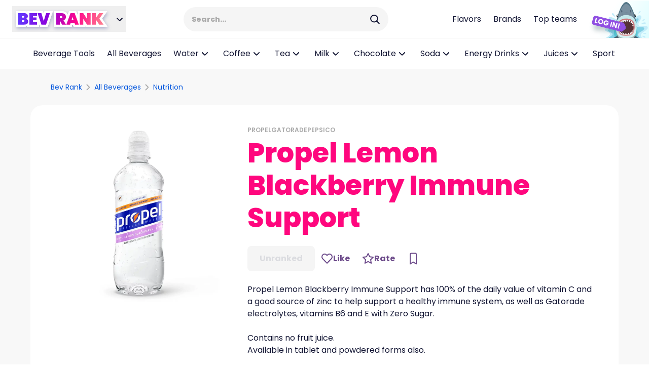

--- FILE ---
content_type: text/html; charset=utf-8
request_url: https://www.bevrank.com/bevbrands/propel/propel-lemon-blackberry-immune-support
body_size: 13190
content:
<!DOCTYPE html><html lang="en"><head><link rel="preload" href="/BevRank.svg" as="image" fetchpriority="high"/><meta charSet="utf-8"/><meta name="viewport" content="initial-scale=1.0, width=device-width"/><meta content="IE=edge" http-equiv="X-UA-Compatible"/><link rel="manifest" href="/seo/site.webmanifest"/><link rel="mask-icon" href="/seo/safari-pinned-tab.svg" color="#111432"/><link rel="apple-touch-icon" sizes="180x180" href="/seo/apple-touch-icon.png"/><link rel="icon" href="/favicon.ico"/><meta name="msapplication-TileColor" content="#2b5797"/><meta name="msapplication-config" content="/seo/browserconfig.xml"/><meta name="theme-color" content="#ffffff"/><title>Propel Lemon Blackberry Immune Support reviews ratings &amp; information - Bev Rank</title><meta content="Propel Lemon Blackberry Immune Support has 100% of the daily value of vitamin C and a good source of zinc to help support a healthy immune system,..." name="description"/><link href="https://www.bevrank.com/bevbrands/propel/propel-lemon-blackberry-immune-support" rel="canonical"/><meta content="Propel Lemon Blackberry Immune Support reviews ratings &amp; information - Bev Rank" property="og:title"/><meta content="Propel Lemon Blackberry Immune Support has 100% of the daily value of vitamin C and a good source of zinc to help support a healthy immune system,..." property="og:description"/><meta content="https://d250xtg4d8ngkd.cloudfront.net/public/beverages/Propel-Lemon-Blackberry-Immune-Support.webp" property="og:image"/><meta content="https://www.bevrank.com/bevbrands/propel/propel-lemon-blackberry-immune-support" property="og:url"/><meta content="BEV RANK" property="og:site_name"/><meta content="en_US" property="og:locale"/><meta content="article" property="og:type"/><meta property="og:image:width" content="1200"/><meta property="og:image:height" content="1200"/><meta content="summary_large_image" name="twitter:card"/><meta content="Propel Lemon Blackberry Immune Support reviews ratings &amp; information - Bev Rank" property="twitter:title"/><meta content="Propel Lemon Blackberry Immune Support has 100% of the daily value of vitamin C and a good source of zinc to help support a healthy immune system,..." property="twitter:description"/><meta content="https://d250xtg4d8ngkd.cloudfront.net/public/beverages/Propel-Lemon-Blackberry-Immune-Support.webp" property="twitter:image"/><meta property="twitter:image:width" content="1200"/><meta property="twitter:image:height" content="1200"/><script nonce="" type="application/ld+json">[{"@context":"https://schema.org","@type":"BreadcrumbList","name":"Breadcrumb","itemListElement":[{"@type":"ListItem","position":1,"item":{"@type":"Thing","@id":"https://www.bevrank.com/","name":"Bev Rank"}},{"@type":"ListItem","position":2,"item":{"@type":"Thing","@id":"https://www.bevrank.com/all","name":"All Beverages"}},{"@type":"ListItem","position":3,"item":{"@type":"Thing","@id":"https://www.bevrank.com/nutrition","name":"Nutrition"}}]},{"@context":"https://schema.org","@type":"Product","image":["https://d250xtg4d8ngkd.cloudfront.net/public/beverages/Propel-Lemon-Blackberry-Immune-Support.webp"],"name":"Propel Lemon Blackberry Immune Support","description":"Propel Lemon Blackberry Immune Support has 100% of the daily value of vitamin C and a good source of zinc to help support a healthy immune system, as well as Gatorade electrolytes, vitamins B6 and E with Zero Sugar.Contains no fruit juice.Available in tablet and powdered forms also.","brand":{"@type":"Brand","name":"Propel"},"category":[{"@type":"Thing","name":"Flavored Still Water","url":"https://www.bevrank.com/flavored-waters/flavored-still-water"},{"@type":"Thing","name":"Nutrition","url":"https://www.bevrank.com/nutrition"}],"review":[],"aggregateRating":{"@type":"AggregateRating","ratingValue":0,"bestRating":5,"reviewCount":0}}]</script><meta name="next-head-count" content="28"/><link media="screen and (min-width: 1280px)" rel="preload" href="/icons/loginShark.svg" as="image" type="image/svg+xml"/><link media="screen and (min-width: 1280px)" rel="preload" href="/icons/loginSharkHover.svg" as="image" type="image/svg+xml"/><link rel="preload" href="/_next/static/media/916d3686010a8de2-s.p.woff2" as="font" type="font/woff2" crossorigin="anonymous" data-next-font="size-adjust"/><link rel="preload" href="/_next/static/media/7777133e901cd5ed-s.p.woff2" as="font" type="font/woff2" crossorigin="anonymous" data-next-font="size-adjust"/><link rel="preload" href="/_next/static/media/d869208648ca5469-s.p.woff2" as="font" type="font/woff2" crossorigin="anonymous" data-next-font="size-adjust"/><link rel="preload" href="/_next/static/media/9a881e2ac07d406b-s.p.woff2" as="font" type="font/woff2" crossorigin="anonymous" data-next-font="size-adjust"/><link rel="preload" href="/_next/static/media/376dd8dc38524313-s.p.woff2" as="font" type="font/woff2" crossorigin="anonymous" data-next-font="size-adjust"/><link rel="preload" href="/_next/static/media/bd427f25ac24d036-s.p.woff2" as="font" type="font/woff2" crossorigin="anonymous" data-next-font="size-adjust"/><link rel="preload" href="/_next/static/css/a4da1eaf93060c96.css" as="style"/><link rel="stylesheet" href="/_next/static/css/a4da1eaf93060c96.css" data-n-g=""/><link rel="preload" href="/_next/static/css/9fac01617130ad26.css" as="style"/><link rel="stylesheet" href="/_next/static/css/9fac01617130ad26.css" data-n-p=""/><link rel="preload" href="/_next/static/css/831d0aacbf18032d.css" as="style"/><link rel="stylesheet" href="/_next/static/css/831d0aacbf18032d.css"/><noscript data-n-css=""></noscript><script defer="" nomodule="" src="/_next/static/chunks/polyfills-78c92fac7aa8fdd8.js"></script><script defer="" src="/_next/static/chunks/772.fa839c587738ab83.js"></script><script defer="" src="/_next/static/chunks/668.ee7e2ea26cfefa3f.js"></script><script src="/_next/static/chunks/webpack-458572472da1c9a0.js" defer=""></script><script src="/_next/static/chunks/framework-ecc4130bc7a58a64.js" defer=""></script><script src="/_next/static/chunks/main-cb4281779d2d79ab.js" defer=""></script><script src="/_next/static/chunks/pages/_app-35a33ef8bf113f20.js" defer=""></script><script src="/_next/static/chunks/pages/bevbrands/%5BbrandSlug%5D/%5BbevSlug%5D-e7e9c51df9b71ab6.js" defer=""></script><script src="/_next/static/NSyXYqXXPgk56_Qd96miQ/_buildManifest.js" defer=""></script><script src="/_next/static/NSyXYqXXPgk56_Qd96miQ/_ssgManifest.js" defer=""></script></head><body><div id="__next"><div class="__className_1b678f font-sans"><nav class="h-[76px] sticky top-0 z-50"><div class="h-full relative flex justify-between items-center border-b border-gray-200 bg-white p-3 w-full md:px-6 xl:py-0 xl:pr-0"><div class="relative inline-block text-left" data-headlessui-state=""><button class="focus:outline-none flex items-center gap-3" id="headlessui-menu-button-:R2b6:" type="button" aria-haspopup="menu" aria-expanded="false" data-headlessui-state=""><img alt="Bev Rank" fetchpriority="high" width="200" height="51" decoding="async" data-nimg="1" style="color:transparent" src="/BevRank.svg"/><svg xmlns="http://www.w3.org/2000/svg" width="24" height="24" fill="none" class="arrow-transition stroke-blue-300 hidden md:block rotate-0"><path stroke="inherit" stroke-linecap="round" stroke-width="2" d="m7 10 4.293 4.293a1 1 0 0 0 1.414 0L17 10"></path></svg></button></div><div class="hidden md:block"><div class="static md:relative"><div class="h-[42px] w-60 bg-blue-300 rounded-full relative h-[46px] w-full mb-2 md:w-[400px] lg:w-[600px] xl:w-[400px] 2xl:w-[600px] md:mb-0"><div class="flex items-center gap-1 bg-gray-200 rounded-full w-[244px] absolute 
                  -top-[1px] -left-[2px] px-4 transition-transform duration-200 ease-out
                  focus-within:hover:ring-[3px] focus-within:hover:ring-blue-300 focus-within:ring-[3px] 
                  focus-within:ring-blue-300 hover:ring-2 hover:ring-gray-400 
                  focus-within:-translate-y-1.5 focus-within:-translate-x-0.75 w-[calc(100%+4px)] md:w-[404px] lg:w-[604px] xl:w-[404px] 2xl:w-[604px] focus-within:!-translate-y-[7px] focus-within:!-translate-x-[4px]"><input aria-label="Search Input" class="w-full bg-transparent py-3.5 font-extrabold text-sm text-pink-350 focus:outline-none placeholder:text-gray-400" placeholder="Search..." value=""/><svg xmlns="http://www.w3.org/2000/svg" width="24" height="24" fill="none"><ellipse cx="10.735" cy="10.731" stroke="#111432" stroke-linecap="round" stroke-linejoin="round" stroke-width="2" rx="6.735" ry="6.731"></ellipse><path stroke="#111432" stroke-linecap="round" stroke-linejoin="round" stroke-width="2" d="m20.309 20.298-4.67-4.667"></path></svg></div></div></div></div><div class="hidden items-center gap-3 xl:flex"><div class="hidden gap-6 xl:flex"><a draggable="false" aria-label="Flavors page link" href="/flavors"><button type="button" class="button-pressable focus:outline-none py-[10px] px-3 rounded-xl flex gap-3 items-center group bg-white hover:bg-gray-100 [&amp;&gt;p]:hover:text-blue-200 [&amp;&gt;svg]:hover:stroke-blue-200"><p class="body-1 text-blue-300 whitespace-nowrap text-blue-300">Flavors</p></button></a><a draggable="false" aria-label="Beverage brands page link" href="/bevbrands"><button type="button" class="button-pressable focus:outline-none py-[10px] px-3 rounded-xl flex gap-3 items-center group bg-white hover:bg-gray-100 [&amp;&gt;p]:hover:text-blue-200 [&amp;&gt;svg]:hover:stroke-blue-200"><p class="body-1 text-blue-300 whitespace-nowrap text-blue-300">Brands</p></button></a><a draggable="false" aria-label="Top teams page link" href="/userrank?tab=team"><button type="button" class="button-pressable focus:outline-none py-[10px] px-3 rounded-xl flex gap-3 items-center group bg-white hover:bg-gray-100 [&amp;&gt;p]:hover:text-blue-200 [&amp;&gt;svg]:hover:stroke-blue-200"><p class="body-1 text-blue-300 whitespace-nowrap text-blue-300">Top teams</p></button></a></div><div class="w-12 h-12 rounded-full animate-placeholder"></div><div class="w-12 h-12 rounded-full animate-placeholder"></div></div><div class="flex items-center xl:hidden"><svg xmlns="http://www.w3.org/2000/svg" width="24" height="24" fill="none" class="mb-0.5 cursor-pointer mr-6 block md:hidden"><ellipse cx="10.735" cy="10.731" stroke="#111432" stroke-linecap="round" stroke-linejoin="round" stroke-width="2" rx="6.735" ry="6.731"></ellipse><path stroke="#111432" stroke-linecap="round" stroke-linejoin="round" stroke-width="2" d="m20.309 20.298-4.67-4.667"></path></svg><button aria-label="Mobile Hamburger mernu icon" type="button" class="HamIcon_ham-container__hJLgT HamIcon_ham-closed__Vi9qr"><div></div><div></div></button><div class="__className_1b678f font-sans z-50" data-headlessui-state=""></div><div style="position:fixed;top:1px;left:1px;width:1px;height:0;padding:0;margin:-1px;overflow:hidden;clip:rect(0, 0, 0, 0);white-space:nowrap;border-width:0;display:none"></div></div></div></nav><div class="w-full overflow-x-clip"><div class="w-full md:w-[calc(100vw-15px)] relative md:[&amp;:hover&gt;.white-box]:opacity-100"><button id="scroll-left-button" aria-label="scroll-left-button" type="button" class="absolute top-0 z-10 h-15 w-7.5 cursor-pointer grid opacity-100 place-items-center 
                  transition-opacity focus:outline-none duration-200 ease-in-out bg-white-gradient 
                  md:opacity-0 md:w-10 lg:w-15 md:[&amp;&gt;svg]:stroke-blue-300 white-box md:[&amp;&gt;svg]:rotate-180"><svg xmlns="http://www.w3.org/2000/svg" width="24" height="24" fill="none"><path stroke="inherit" stroke-linecap="round" stroke-width="2" d="m9.5 17.5 4.293-4.293a1 1 0 0 0 0-1.414L9.5 7.5"></path></svg></button><div class="cat-menu-scroll w-max max-w-[100vw] px-6 py-2 mx-auto bg-white flex gap-3 overflow-x-auto  scroll-smooth md:px-0 md:max-w-[calc(100vw-80px)] lg:max-w-[calc(100vw-120px)]"><a draggable="false" href="/beverage-tools"><button type="button" class="button-pressable focus:outline-none py-[10px] px-3 rounded-xl flex gap-3 items-center group bg-white hover:bg-gray-100 [&amp;&gt;p]:hover:text-blue-200 [&amp;&gt;svg]:hover:stroke-blue-200"><p class="body-1 text-blue-300 whitespace-nowrap text-blue-300">Beverage Tools</p></button></a><a draggable="false" href="/all"><button type="button" class="button-pressable focus:outline-none py-[10px] px-3 rounded-xl flex gap-3 items-center group bg-white hover:bg-gray-100 [&amp;&gt;p]:hover:text-blue-200 [&amp;&gt;svg]:hover:stroke-blue-200"><p class="body-1 text-blue-300 whitespace-nowrap text-blue-300">All Beverages</p></button></a><div data-headlessui-state=""><div aria-expanded="false" data-headlessui-state=""><a draggable="false" href="/water"><button type="button" class="button-pressable focus:outline-none py-[10px] px-3 rounded-xl flex gap-3 items-center group bg-white hover:bg-gray-100 [&amp;&gt;p]:hover:text-blue-200 [&amp;&gt;svg]:hover:stroke-blue-200 [&amp;&gt;svg]:rotate-0"><p class="body-1 text-blue-300 whitespace-nowrap text-blue-300">Water</p><svg xmlns="http://www.w3.org/2000/svg" width="24" height="24" fill="none" class="w-6 h-6 rotate-0 tranisiton-rotate duration-150 ease-in stroke-blue-300"><path stroke="inherit" stroke-linecap="round" stroke-width="2" d="m7 10 4.293 4.293a1 1 0 0 0 1.414 0L17 10"></path></svg></button></a></div></div><div style="position:fixed;top:1px;left:1px;width:1px;height:0;padding:0;margin:-1px;overflow:hidden;clip:rect(0, 0, 0, 0);white-space:nowrap;border-width:0;display:none"></div><div data-headlessui-state=""><div aria-expanded="false" data-headlessui-state=""><a draggable="false" href="/coffee"><button type="button" class="button-pressable focus:outline-none py-[10px] px-3 rounded-xl flex gap-3 items-center group bg-white hover:bg-gray-100 [&amp;&gt;p]:hover:text-blue-200 [&amp;&gt;svg]:hover:stroke-blue-200 [&amp;&gt;svg]:rotate-0"><p class="body-1 text-blue-300 whitespace-nowrap text-blue-300">Coffee</p><svg xmlns="http://www.w3.org/2000/svg" width="24" height="24" fill="none" class="w-6 h-6 rotate-0 tranisiton-rotate duration-150 ease-in stroke-blue-300"><path stroke="inherit" stroke-linecap="round" stroke-width="2" d="m7 10 4.293 4.293a1 1 0 0 0 1.414 0L17 10"></path></svg></button></a></div></div><div style="position:fixed;top:1px;left:1px;width:1px;height:0;padding:0;margin:-1px;overflow:hidden;clip:rect(0, 0, 0, 0);white-space:nowrap;border-width:0;display:none"></div><div data-headlessui-state=""><div aria-expanded="false" data-headlessui-state=""><a draggable="false" href="/tea"><button type="button" class="button-pressable focus:outline-none py-[10px] px-3 rounded-xl flex gap-3 items-center group bg-white hover:bg-gray-100 [&amp;&gt;p]:hover:text-blue-200 [&amp;&gt;svg]:hover:stroke-blue-200 [&amp;&gt;svg]:rotate-0"><p class="body-1 text-blue-300 whitespace-nowrap text-blue-300">Tea</p><svg xmlns="http://www.w3.org/2000/svg" width="24" height="24" fill="none" class="w-6 h-6 rotate-0 tranisiton-rotate duration-150 ease-in stroke-blue-300"><path stroke="inherit" stroke-linecap="round" stroke-width="2" d="m7 10 4.293 4.293a1 1 0 0 0 1.414 0L17 10"></path></svg></button></a></div></div><div style="position:fixed;top:1px;left:1px;width:1px;height:0;padding:0;margin:-1px;overflow:hidden;clip:rect(0, 0, 0, 0);white-space:nowrap;border-width:0;display:none"></div><div data-headlessui-state=""><div aria-expanded="false" data-headlessui-state=""><a draggable="false" href="/milk"><button type="button" class="button-pressable focus:outline-none py-[10px] px-3 rounded-xl flex gap-3 items-center group bg-white hover:bg-gray-100 [&amp;&gt;p]:hover:text-blue-200 [&amp;&gt;svg]:hover:stroke-blue-200 [&amp;&gt;svg]:rotate-0"><p class="body-1 text-blue-300 whitespace-nowrap text-blue-300">Milk</p><svg xmlns="http://www.w3.org/2000/svg" width="24" height="24" fill="none" class="w-6 h-6 rotate-0 tranisiton-rotate duration-150 ease-in stroke-blue-300"><path stroke="inherit" stroke-linecap="round" stroke-width="2" d="m7 10 4.293 4.293a1 1 0 0 0 1.414 0L17 10"></path></svg></button></a></div></div><div style="position:fixed;top:1px;left:1px;width:1px;height:0;padding:0;margin:-1px;overflow:hidden;clip:rect(0, 0, 0, 0);white-space:nowrap;border-width:0;display:none"></div><div data-headlessui-state=""><div aria-expanded="false" data-headlessui-state=""><a draggable="false" href="/chocolate"><button type="button" class="button-pressable focus:outline-none py-[10px] px-3 rounded-xl flex gap-3 items-center group bg-white hover:bg-gray-100 [&amp;&gt;p]:hover:text-blue-200 [&amp;&gt;svg]:hover:stroke-blue-200 [&amp;&gt;svg]:rotate-0"><p class="body-1 text-blue-300 whitespace-nowrap text-blue-300">Chocolate</p><svg xmlns="http://www.w3.org/2000/svg" width="24" height="24" fill="none" class="w-6 h-6 rotate-0 tranisiton-rotate duration-150 ease-in stroke-blue-300"><path stroke="inherit" stroke-linecap="round" stroke-width="2" d="m7 10 4.293 4.293a1 1 0 0 0 1.414 0L17 10"></path></svg></button></a></div></div><div style="position:fixed;top:1px;left:1px;width:1px;height:0;padding:0;margin:-1px;overflow:hidden;clip:rect(0, 0, 0, 0);white-space:nowrap;border-width:0;display:none"></div><div data-headlessui-state=""><div aria-expanded="false" data-headlessui-state=""><a draggable="false" href="/soda"><button type="button" class="button-pressable focus:outline-none py-[10px] px-3 rounded-xl flex gap-3 items-center group bg-white hover:bg-gray-100 [&amp;&gt;p]:hover:text-blue-200 [&amp;&gt;svg]:hover:stroke-blue-200 [&amp;&gt;svg]:rotate-0"><p class="body-1 text-blue-300 whitespace-nowrap text-blue-300">Soda</p><svg xmlns="http://www.w3.org/2000/svg" width="24" height="24" fill="none" class="w-6 h-6 rotate-0 tranisiton-rotate duration-150 ease-in stroke-blue-300"><path stroke="inherit" stroke-linecap="round" stroke-width="2" d="m7 10 4.293 4.293a1 1 0 0 0 1.414 0L17 10"></path></svg></button></a></div></div><div style="position:fixed;top:1px;left:1px;width:1px;height:0;padding:0;margin:-1px;overflow:hidden;clip:rect(0, 0, 0, 0);white-space:nowrap;border-width:0;display:none"></div><div data-headlessui-state=""><div aria-expanded="false" data-headlessui-state=""><a draggable="false" href="/energy-drinks"><button type="button" class="button-pressable focus:outline-none py-[10px] px-3 rounded-xl flex gap-3 items-center group bg-white hover:bg-gray-100 [&amp;&gt;p]:hover:text-blue-200 [&amp;&gt;svg]:hover:stroke-blue-200 [&amp;&gt;svg]:rotate-0"><p class="body-1 text-blue-300 whitespace-nowrap text-blue-300">Energy Drinks</p><svg xmlns="http://www.w3.org/2000/svg" width="24" height="24" fill="none" class="w-6 h-6 rotate-0 tranisiton-rotate duration-150 ease-in stroke-blue-300"><path stroke="inherit" stroke-linecap="round" stroke-width="2" d="m7 10 4.293 4.293a1 1 0 0 0 1.414 0L17 10"></path></svg></button></a></div></div><div style="position:fixed;top:1px;left:1px;width:1px;height:0;padding:0;margin:-1px;overflow:hidden;clip:rect(0, 0, 0, 0);white-space:nowrap;border-width:0;display:none"></div><div data-headlessui-state=""><div aria-expanded="false" data-headlessui-state=""><a draggable="false" href="/juices"><button type="button" class="button-pressable focus:outline-none py-[10px] px-3 rounded-xl flex gap-3 items-center group bg-white hover:bg-gray-100 [&amp;&gt;p]:hover:text-blue-200 [&amp;&gt;svg]:hover:stroke-blue-200 [&amp;&gt;svg]:rotate-0"><p class="body-1 text-blue-300 whitespace-nowrap text-blue-300">Juices</p><svg xmlns="http://www.w3.org/2000/svg" width="24" height="24" fill="none" class="w-6 h-6 rotate-0 tranisiton-rotate duration-150 ease-in stroke-blue-300"><path stroke="inherit" stroke-linecap="round" stroke-width="2" d="m7 10 4.293 4.293a1 1 0 0 0 1.414 0L17 10"></path></svg></button></a></div></div><div style="position:fixed;top:1px;left:1px;width:1px;height:0;padding:0;margin:-1px;overflow:hidden;clip:rect(0, 0, 0, 0);white-space:nowrap;border-width:0;display:none"></div><div data-headlessui-state=""><div aria-expanded="false" data-headlessui-state=""><a draggable="false" href="/sports-drinks"><button type="button" class="button-pressable focus:outline-none py-[10px] px-3 rounded-xl flex gap-3 items-center group bg-white hover:bg-gray-100 [&amp;&gt;p]:hover:text-blue-200 [&amp;&gt;svg]:hover:stroke-blue-200 [&amp;&gt;svg]:rotate-0"><p class="body-1 text-blue-300 whitespace-nowrap text-blue-300">Sports Drinks</p><svg xmlns="http://www.w3.org/2000/svg" width="24" height="24" fill="none" class="w-6 h-6 rotate-0 tranisiton-rotate duration-150 ease-in stroke-blue-300"><path stroke="inherit" stroke-linecap="round" stroke-width="2" d="m7 10 4.293 4.293a1 1 0 0 0 1.414 0L17 10"></path></svg></button></a></div></div><div style="position:fixed;top:1px;left:1px;width:1px;height:0;padding:0;margin:-1px;overflow:hidden;clip:rect(0, 0, 0, 0);white-space:nowrap;border-width:0;display:none"></div><div data-headlessui-state=""><div aria-expanded="false" data-headlessui-state=""><a draggable="false" href="/calm"><button type="button" class="button-pressable focus:outline-none py-[10px] px-3 rounded-xl flex gap-3 items-center group bg-white hover:bg-gray-100 [&amp;&gt;p]:hover:text-blue-200 [&amp;&gt;svg]:hover:stroke-blue-200 [&amp;&gt;svg]:rotate-0"><p class="body-1 text-blue-300 whitespace-nowrap text-blue-300">Calm</p><svg xmlns="http://www.w3.org/2000/svg" width="24" height="24" fill="none" class="w-6 h-6 rotate-0 tranisiton-rotate duration-150 ease-in stroke-blue-300"><path stroke="inherit" stroke-linecap="round" stroke-width="2" d="m7 10 4.293 4.293a1 1 0 0 0 1.414 0L17 10"></path></svg></button></a></div></div><div style="position:fixed;top:1px;left:1px;width:1px;height:0;padding:0;margin:-1px;overflow:hidden;clip:rect(0, 0, 0, 0);white-space:nowrap;border-width:0;display:none"></div><div data-headlessui-state=""><div aria-expanded="false" data-headlessui-state=""><a draggable="false" href="/nutrition"><button type="button" class="button-pressable focus:outline-none py-[10px] px-3 rounded-xl flex gap-3 items-center group bg-white hover:bg-gray-100 [&amp;&gt;p]:hover:text-blue-200 [&amp;&gt;svg]:hover:stroke-blue-200 [&amp;&gt;svg]:rotate-0"><p class="body-1 text-blue-300 whitespace-nowrap text-blue-300">Nutrition</p><svg xmlns="http://www.w3.org/2000/svg" width="24" height="24" fill="none" class="w-6 h-6 rotate-0 tranisiton-rotate duration-150 ease-in stroke-blue-300"><path stroke="inherit" stroke-linecap="round" stroke-width="2" d="m7 10 4.293 4.293a1 1 0 0 0 1.414 0L17 10"></path></svg></button></a></div></div><div style="position:fixed;top:1px;left:1px;width:1px;height:0;padding:0;margin:-1px;overflow:hidden;clip:rect(0, 0, 0, 0);white-space:nowrap;border-width:0;display:none"></div><div data-headlessui-state=""><div aria-expanded="false" data-headlessui-state=""><a draggable="false" href="/flavored-waters"><button type="button" class="button-pressable focus:outline-none py-[10px] px-3 rounded-xl flex gap-3 items-center group bg-white hover:bg-gray-100 [&amp;&gt;p]:hover:text-blue-200 [&amp;&gt;svg]:hover:stroke-blue-200 [&amp;&gt;svg]:rotate-0"><p class="body-1 text-blue-300 whitespace-nowrap text-blue-300">Flavored Waters</p><svg xmlns="http://www.w3.org/2000/svg" width="24" height="24" fill="none" class="w-6 h-6 rotate-0 tranisiton-rotate duration-150 ease-in stroke-blue-300"><path stroke="inherit" stroke-linecap="round" stroke-width="2" d="m7 10 4.293 4.293a1 1 0 0 0 1.414 0L17 10"></path></svg></button></a></div></div><div style="position:fixed;top:1px;left:1px;width:1px;height:0;padding:0;margin:-1px;overflow:hidden;clip:rect(0, 0, 0, 0);white-space:nowrap;border-width:0;display:none"></div></div><button id="scroll-right-button" aria-label="scroll-right-button" type="button" class="absolute top-0 z-10 h-15 w-7.5 cursor-pointer grid opacity-100 place-items-center 
                  transition-opacity focus:outline-none duration-200 ease-in-out bg-white-gradient 
                  md:opacity-0 md:w-10 lg:w-15 md:[&amp;&gt;svg]:stroke-blue-300 white-box right-0 rotate-180 md:[&amp;&gt;svg]:stroke-blue-300 md:[&amp;&gt;svg]:rotate-180"><svg xmlns="http://www.w3.org/2000/svg" width="24" height="24" fill="none"><path stroke="inherit" stroke-linecap="round" stroke-width="2" d="m9.5 17.5 4.293-4.293a1 1 0 0 0 0-1.414L9.5 7.5"></path></svg></button></div><div class="bg-gray-100"><div class="max-w-full px-3 mx-auto md:max-w-[1000px] lg:max-w-[1160px] xl:px-0"><div class="flex justify-between items-center flex-col-reverse md:flex-row gap-3 md:gap-0"><div class="overflow-scroll cat-menu-scroll header-breadcrumb" style="direction:rtl"><div class="w-max flex items-center gap-2 pr-10 mr-auto" style="direction:ltr"><a href="/"><p class="body-2 text-blue-200 hover:underline whitespace-nowrap">Bev Rank</p></a><svg xmlns="http://www.w3.org/2000/svg" width="24" height="24" fill="none" style="stroke:#aaa" class="flex-shrink-0"><path stroke="inherit" stroke-linecap="round" stroke-width="2" d="m9.5 17.5 4.293-4.293a1 1 0 0 0 0-1.414L9.5 7.5"></path></svg><a href="/all"><p class="body-2 text-blue-200 hover:underline whitespace-nowrap">All Beverages</p></a><svg xmlns="http://www.w3.org/2000/svg" width="24" height="24" fill="none" style="stroke:#aaa" class="flex-shrink-0"><path stroke="inherit" stroke-linecap="round" stroke-width="2" d="m9.5 17.5 4.293-4.293a1 1 0 0 0 0-1.414L9.5 7.5"></path></svg><a href="/nutrition"><p class="body-2 text-blue-200 hover:underline whitespace-nowrap">Nutrition</p></a></div></div></div><div class="flex flex-col gap-6 md:gap-10"><div class="Product_hero-container__qAVmq"><div class="Product_hero-container__title-container__tLjPy"><div><a href="/bevbrands/propel"><p class="text-overline ">Propel</p></a><a href="/bevcompanies/gatorade"><p class="text-overline ">Gatorade</p></a><a href="/bevcompanies/pepsico"><p class="text-overline ">PepsiCo</p></a></div><h1 class="heading-1 text-blue-300 ">Propel Lemon Blackberry Immune Support</h1></div><div class="scroll-bar Product_hero-container__image-container__LT48Y"><div class="flex flex-row gap-6 w-max overflow-visible md:flex-col"><div role="button" tabindex="0" class="w-max"><img loading="lazy" sizes="1200px" src="https://d250xtg4d8ngkd.cloudfront.net/public/beverages/Propel-Lemon-Blackberry-Immune-Support.webp" alt="Propel Lemon Blackberry Immune Support" class="bg-placeholder aspect-square h-70 lg:h-87 rounded-xl cursor-pointer rounded-xl"/></div><div class="flex md:grid grid-cols-2 gap-6"></div></div><div class="hidden md:block mt-6"></div></div><div class="Product_hero-container__description-container__SpeTt"><div style="margin-bottom:24px" class="flex flex-col-reverse items-center gap-6 lg:gap-3 md:flex-row flex-wrap-reverse"><button id="Unrakned Button" type="button" class="px-6 py-3 bg-gray-200 rounded-lg focus:outline-none"><p class="button-1 text-blue-300 text-gray-300">Unranked</p></button><div class="flex gap-3"><button id="Like Button Placeholder" aria-label="Like Button Placeholder" type="button" disabled="" draggable="false" class="button-pressable px-3 h-12 flex gap-2 items-center rounded-lg cursor-pointer disabled:animate-pulse disabled:cursor-not-allowed [&amp;&gt;svg]:stroke-purple-300 [&amp;&gt;svg]:fill-none [&amp;&gt;svg]:hover:stroke-blue-200 [&amp;&gt;p]:hover:text-blue-200 disabled:bg-gray-300 disabled:w-[89px] bg-transparent hover:bg-gray-200"><svg xmlns="http://www.w3.org/2000/svg" width="24" height="24" fill="none" class=" hidden"><path fill="inherit" fill-rule="evenodd" stroke="inherit" stroke-linecap="round" stroke-linejoin="round" stroke-width="2" d="M20.458 4.591A5.18 5.18 0 0 0 16.736 3a5.18 5.18 0 0 0-3.722 1.591L12 5.638 10.986 4.59a5.15 5.15 0 0 0-7.444 0c-2.056 2.121-2.056 5.56 0 7.681l1.014 1.047L12 21l7.444-7.681 1.014-1.047A5.52 5.52 0 0 0 22 8.432a5.52 5.52 0 0 0-1.542-3.84" clip-rule="evenodd"></path></svg></button><button id="Rate Button Placeholder" aria-label="Rate Button Placeholder" type="button" disabled="" draggable="false" class="button-pressable px-3 h-12 flex gap-2 items-center rounded-lg cursor-pointer disabled:animate-pulse disabled:cursor-not-allowed [&amp;&gt;svg]:stroke-purple-300 [&amp;&gt;svg]:fill-none [&amp;&gt;svg]:hover:stroke-blue-200 [&amp;&gt;p]:hover:text-blue-200 disabled:bg-gray-300 disabled:w-[94px] bg-transparent hover:bg-gray-200"><svg xmlns="http://www.w3.org/2000/svg" width="24" height="24" fill="none" class=" hidden"><path fill="inherit" stroke="inherit" stroke-linecap="round" stroke-linejoin="round" stroke-width="2" d="m12 2 3.09 6.26L22 9.27l-5 4.87 1.18 6.88L12 17.77l-6.18 3.25L7 14.14 2 9.27l6.91-1.01z"></path></svg></button><button id="Bookmark Button Placeholder" aria-label="Bookmark Button Placeholder" type="button" disabled="" draggable="false" class="button-pressable px-3 h-12 flex gap-2 items-center rounded-lg cursor-pointer disabled:animate-pulse disabled:cursor-not-allowed [&amp;&gt;svg]:stroke-purple-300 [&amp;&gt;svg]:fill-none [&amp;&gt;svg]:hover:stroke-blue-200 [&amp;&gt;p]:hover:text-blue-200 disabled:bg-gray-300 disabled:w-12 bg-transparent hover:bg-gray-200"><svg xmlns="http://www.w3.org/2000/svg" width="24" height="24" fill="none" class=" hidden"><path fill="inherit" stroke="inherit" stroke-linecap="round" stroke-linejoin="round" stroke-width="2" d="M6 3.477a2 2 0 0 1 2-2h8a2 2 0 0 1 2 2v19l-6-3.706-6 3.706z"></path></svg></button></div></div><div class="description text-blue-300 "><p>Propel Lemon Blackberry Immune Support has 100% of the daily value of vitamin C and a good source of zinc to help support a healthy immune system, as well as Gatorade electrolytes, vitamins B6 and E with Zero Sugar.</p><p><br/></p><p>Contains no fruit juice.</p><p>Available in tablet and powdered forms also.</p></div><div class="my-6"><div class="flex items-start gap-1 md:items-center"><p class="body-2 text-gray-400 whitespace-nowrap">Category:</p><div><span><a style="display:inline-block" href="/nutrition"><p class="body-2 whitespace-nowrap text-blue-200 hover:underline">Nutrition</p></a><span class="text-blue-300">,</span> </span><span><a style="display:inline-block" href="/flavored-waters/flavored-still-water"><p class="body-2 whitespace-nowrap text-blue-200 hover:underline">Flavored Still Water</p></a><span class="text-blue-300"></span> </span></div></div><div class="flex items-start gap-1 md:items-center"><p class="body-2 text-gray-400 whitespace-nowrap">Flavor tags:</p><div><span><a style="display:inline-block" href="/flavors/lemon"><p class="body-2 whitespace-nowrap text-blue-200 hover:underline">Lemon</p></a><span class="text-blue-300">,</span> </span><span><a style="display:inline-block" href="/flavors/blackberry"><p class="body-2 whitespace-nowrap text-blue-200 hover:underline">Blackberry</p></a><span class="text-blue-300"></span> </span></div></div></div><div class="flex flex-wrap gap-2 mb-6"><div class="py-1 px-3 rounded-full bg-green"><p class="button-3 text-blue-300 !text-white">Caffeine Free</p></div></div><div class="block md:hidden mb-6"></div><div class="px-3 py-6 bg-gray-200 rounded-xl"><h3 class="heading-3 text-blue-300 ">Nutrition Information</h3><div class="flex flex-col gap-3"><div class="h-[1px] bg-rule mb-3"></div><div class="bg-white rounded-md px-3 flex justify-between items-center"><h4 class="heading-4 text-blue-300 ">Calories</h4><div class="flex items-center gap-2"><h4 class="heading-4 text-blue-300 ">5</h4><p class="body-1 text-blue-300 ">/</p><p class="body-1 text-blue-300 ">Serving</p></div></div><div class="pt-0 pr-3 pl-6
              pb-3 "><div class="flex justify-between"><p class="body-1 text-blue-300 text-blue-300">Servings Size</p><div class="flex gap-2"><p class="body-1 text-blue-300 w-15 text-right text-blue-300">20</p><p class="body-1 text-blue-300 w-11 text-blue-300">fl oz</p></div></div><div class="flex justify-between"><p class="body-1 text-blue-300 text-blue-300">Servings per Container</p><div class="flex gap-2"><p class="body-1 text-blue-300 w-15 text-right text-blue-300">1</p><p class="body-1 text-blue-300 w-11 text-blue-300">bottle</p></div></div></div><div class="bg-white rounded-md px-3 flex justify-between items-center"><h4 class="heading-5 text-blue-300 ">Total Fat</h4><div class="flex gap-2"><p class="body-1 text-blue-300 w-15 text-right text-blue-300">0</p><p class="body-1 text-blue-300 w-11 text-blue-300">g</p></div></div><div class="pt-0 pr-3 pl-6
            hidden"></div><div class="bg-white rounded-md px-3 flex justify-between items-center"><h4 class="heading-5 text-blue-300 ">Carbohydrates</h4><div class="flex gap-2"><p class="body-1 text-blue-300 w-15 text-right text-blue-300">0</p><p class="body-1 text-blue-300 w-11 text-blue-300">g</p></div></div><div class="pt-0 pr-3 pl-6 
              pb-3"><div class="flex justify-between"><p class="body-1 text-blue-300 text-blue-300">Total Sugars</p><div class="flex gap-2"><p class="body-1 text-blue-300 w-15 text-right text-blue-300">0</p><p class="body-1 text-blue-300 w-11 text-blue-300">g</p></div></div><ul></ul><ul></ul></div><div class="flex flex-col gap-3 pb-3"><div class="bg-white rounded-md px-3 flex justify-between items-center"><h4 class="heading-5 text-blue-300 ">Protein</h4><div class="flex gap-2"><p class="body-1 text-blue-300 w-15 text-right text-blue-300">0</p><p class="body-1 text-blue-300 w-11 text-blue-300">g</p></div></div><div class="bg-white rounded-md px-3 flex justify-between items-center"><h4 class="heading-5 text-blue-300 ">Sodium</h4><div class="flex gap-2"><p class="body-1 text-blue-300 w-15 text-right text-blue-300">270</p><p class="body-1 text-blue-300 w-11 text-blue-300">mg</p></div></div></div><div class="h-[1px] bg-rule mb-3"></div><div class="bg-white rounded-md px-3 flex justify-between items-center"><h4 class="heading-5 text-blue-300 ">Nutrients</h4></div><div class="pt-0 pr-3 pl-6 pb-3"><div class="flex justify-between"><p class="body-1 text-blue-300 text-blue-300">Potassium</p><div class="flex gap-2"><p class="body-1 text-blue-300 w-15 text-right text-blue-300">70</p><p class="body-1 text-blue-300 w-11 text-blue-300">mg</p></div></div><div class="flex justify-between"><p class="body-1 text-blue-300 text-blue-300">Niacin</p><div class="flex gap-2"><p class="body-1 text-blue-300 w-15 text-right text-blue-300">12</p><p class="body-1 text-blue-300 w-11 text-blue-300">mg</p></div></div><div class="flex justify-between"><p class="body-1 text-blue-300 text-blue-300">Vitamin B6</p><div class="flex gap-2"><p class="body-1 text-blue-300 w-15 text-right text-blue-300">1.2</p><p class="body-1 text-blue-300 w-11 text-blue-300">mg</p></div></div><div class="flex justify-between"><p class="body-1 text-blue-300 text-blue-300">Vitamin C</p><div class="flex gap-2"><p class="body-1 text-blue-300 w-15 text-right text-blue-300">108</p><p class="body-1 text-blue-300 w-11 text-blue-300">mg</p></div></div><div class="flex justify-between"><p class="body-1 text-blue-300 text-blue-300">Vitamin E</p><div class="flex gap-2"><p class="body-1 text-blue-300 w-15 text-right text-blue-300">3</p><p class="body-1 text-blue-300 w-11 text-blue-300">mg</p></div></div><div class="flex justify-between"><p class="body-1 text-blue-300 text-blue-300">Pantothenic Acid</p><div class="flex gap-2"><p class="body-1 text-blue-300 w-15 text-right text-blue-300">6</p><p class="body-1 text-blue-300 w-11 text-blue-300">mg</p></div></div><div class="flex justify-between"><p class="body-1 text-blue-300 text-blue-300">Zinc</p><div class="flex gap-2"><p class="body-1 text-blue-300 w-15 text-right text-blue-300">3.9</p><p class="body-1 text-blue-300 w-11 text-blue-300">mg</p></div></div></div><div class="h-[1px] bg-rule mb-3"></div><div class="bg-white rounded-md px-3 flex justify-between items-center"><h4 class="heading-5 text-blue-300 ">Ingredients</h4></div><div class="pt-0 pr-3 pl-6 w-[calc(100vw-72px)] md:w-auto pb-3" style="word-wrap:break-word"><p class="body-1 text-blue-300 text-wrap">WATER, CITRIC ACID, NATURAL FLAVOR, SODIUM HEXAMETAPHOSPHATE (TO PROTECT FLAVOR), SALT, ASCORBIC ACID (VITAMIN C), POTASSIUM SORBATE (PRESERVES FRESHNESS), POTASSIUM CITRATE, SODIUM CITRATE, SUCRALOSE, POLYSORBATE 60, ZINC GLUCONATE, ACESULFAME POTASSIUM, CALCIUM DISODIUM EDTA (TO PROTECT FLAVOR), CALCIUM PANTOTHENATE (VITAMIN B5), NIACINAMIDE (VITAMIN B3), VITAMIN E ACETATE, PYRIDOXINE HYDROCHLORIDE (VITAMIN B6).</p></div></div></div><div class="Product_description-container__disclaimer-section__3jAYx"><p class="body-2 ">Disclaimer: Product, nutrition, brand, and company information may change or be incorrect. Always check with the manufacturer and individual product label for accurate information before ingesting anything.

</p><p class="body-2 ">If you see something wrong please<!-- --> <a href="https://docs.google.com/forms/d/e/1FAIpQLSc2PXx25in8OgvxLKyoc3RbQ8_9Q2WECyfI1EJcjkmXPz3vrw/viewform" target="_blank" rel="noreferrer">Report it!</a></p></div></div></div><div class="Product_container-layout__tpMLO flex flex-col gap-6"><h3 class="heading-3 text-blue-300 ">More flavors from <!-- -->Propel</h3><div class="grid grid-cols-2 md:grid-cols-4 gap-6"><article draggable="false" class="bg-blue-300 md:rounded-[28px] rounded-2xl"><a style="height:max-content" draggable="false" href="/bevbrands/propel/propel-peach-fitness-water"><div class="pressable bg-gray-100 overflow-hidden border border-gray-200 transition-card hover:border-blue-300 hover:-translate-x-2 hover:-translate-y-3 hover:ring-[3px] hover:ring-blue-300 md:rounded-2.5xl rounded-xl w-auto"><header class="aspect-square h-auto"><img sizes="1200px" draggable="false" loading="lazy" src="https://d250xtg4d8ngkd.cloudfront.net/public/beverages/Propel-Peach-Fitness-Water.webp" alt="Propel Peach Fitness Water" class="bg-placeholder aspect-square h-auto"/></header></div></a></article><article draggable="false" class="bg-blue-300 md:rounded-[28px] rounded-2xl"><a style="height:max-content" draggable="false" href="/bevbrands/propel/propel-grape-fitness-water"><div class="pressable bg-gray-100 overflow-hidden border border-gray-200 transition-card hover:border-blue-300 hover:-translate-x-2 hover:-translate-y-3 hover:ring-[3px] hover:ring-blue-300 md:rounded-2.5xl rounded-xl w-auto"><header class="aspect-square h-auto"><img sizes="1200px" draggable="false" loading="lazy" src="https://d250xtg4d8ngkd.cloudfront.net/public/beverages/Propel-Grape-Fitness-Water.webp" alt="Propel Grape Fitness Water" class="bg-placeholder aspect-square h-auto"/></header></div></a></article><article draggable="false" class="bg-blue-300 md:rounded-[28px] rounded-2xl"><a style="height:max-content" draggable="false" href="/bevbrands/propel/propel-mango-fitness-water"><div class="pressable bg-gray-100 overflow-hidden border border-gray-200 transition-card hover:border-blue-300 hover:-translate-x-2 hover:-translate-y-3 hover:ring-[3px] hover:ring-blue-300 md:rounded-2.5xl rounded-xl w-auto"><header class="aspect-square h-auto"><img sizes="1200px" draggable="false" loading="lazy" src="https://d250xtg4d8ngkd.cloudfront.net/public/beverages/Propel-Mango-Fitness-Water.webp" alt="Propel Mango Fitness Water" class="bg-placeholder aspect-square h-auto"/></header></div></a></article><article draggable="false" class="bg-blue-300 md:rounded-[28px] rounded-2xl"><a style="height:max-content" draggable="false" href="/bevbrands/propel/propel-black-cherry-fitness-water"><div class="pressable bg-gray-100 overflow-hidden border border-gray-200 transition-card hover:border-blue-300 hover:-translate-x-2 hover:-translate-y-3 hover:ring-[3px] hover:ring-blue-300 md:rounded-2.5xl rounded-xl w-auto"><header class="aspect-square h-auto"><img sizes="1200px" draggable="false" loading="lazy" src="https://d250xtg4d8ngkd.cloudfront.net/public/beverages/Propel-Black-Cherry-Fitness-Water.webp" alt="Propel Black Cherry Fitness Water" class="bg-placeholder aspect-square h-auto"/></header></div></a></article><article draggable="false" class="bg-blue-300 md:rounded-[28px] rounded-2xl"><a style="height:max-content" draggable="false" href="/bevbrands/propel/propel-orange-raspberry-immune-support"><div class="pressable bg-gray-100 overflow-hidden border border-gray-200 transition-card hover:border-blue-300 hover:-translate-x-2 hover:-translate-y-3 hover:ring-[3px] hover:ring-blue-300 md:rounded-2.5xl rounded-xl w-auto"><header class="aspect-square h-auto"><img sizes="1200px" draggable="false" loading="lazy" src="https://d250xtg4d8ngkd.cloudfront.net/public/beverages/Propel-Orange-Raspberry-Immune-Support.webp" alt="Propel Orange Raspberry Immune Support" class="bg-placeholder aspect-square h-auto"/></header></div></a></article><article draggable="false" class="bg-blue-300 md:rounded-[28px] rounded-2xl"><a style="height:max-content" draggable="false" href="/bevbrands/propel/propel-berry-fitness-water"><div class="pressable bg-gray-100 overflow-hidden border border-gray-200 transition-card hover:border-blue-300 hover:-translate-x-2 hover:-translate-y-3 hover:ring-[3px] hover:ring-blue-300 md:rounded-2.5xl rounded-xl w-auto"><header class="aspect-square h-auto"><img sizes="1200px" draggable="false" loading="lazy" src="https://d250xtg4d8ngkd.cloudfront.net/public/beverages/Propel-Berry-Fitness-Water.webp" alt="Propel Berry Fitness Water" class="bg-placeholder aspect-square h-auto"/></header></div></a></article><article draggable="false" class="bg-blue-300 md:rounded-[28px] rounded-2xl"><a style="height:max-content" draggable="false" href="/bevbrands/propel/propel-strawberry-lemonade-fitness-water"><div class="pressable bg-gray-100 overflow-hidden border border-gray-200 transition-card hover:border-blue-300 hover:-translate-x-2 hover:-translate-y-3 hover:ring-[3px] hover:ring-blue-300 md:rounded-2.5xl rounded-xl w-auto"><header class="aspect-square h-auto"><img sizes="1200px" draggable="false" loading="lazy" src="https://d250xtg4d8ngkd.cloudfront.net/public/beverages/Propel-Strawberry-Lemonade-Fitness-Water.webp" alt="Propel Strawberry Lemonade Fitness Water" class="bg-placeholder aspect-square h-auto"/></header></div></a></article><article draggable="false" class="bg-blue-300 md:rounded-[28px] rounded-2xl"><a style="height:max-content" draggable="false" href="/bevbrands/propel/propel-pineapple-peach-immune-support"><div class="pressable bg-gray-100 overflow-hidden border border-gray-200 transition-card hover:border-blue-300 hover:-translate-x-2 hover:-translate-y-3 hover:ring-[3px] hover:ring-blue-300 md:rounded-2.5xl rounded-xl w-auto"><header class="aspect-square h-auto"><img sizes="1200px" draggable="false" loading="lazy" src="https://d250xtg4d8ngkd.cloudfront.net/public/beverages/Propel-Pineapple-Peach-Immune-Support.webp" alt="Propel Pineapple Peach Immune Support" class="bg-placeholder aspect-square h-auto"/></header></div></a></article></div><button type="button" aria-label="All flavors link" class="h-[52px] md:h-[62px] w-full relative bg-blue-300 rounded-2xl md:rounded-3xl"><a draggable="false" class="grid place-items-center pressable w-[calc(100%+2px)] h-[calc(100%+2px)] absolute -top-px -left-px bg-gray-100 rounded-2xl md:rounded-3xl transition-card border-3 border-transparent hover:-translate-x-0.75 hover:-translate-y-1.5 hover:border-blue-300" href="/bevbrands/propel"><h4 class="subtitle-1 text-blue-300 ">See all Propel flavors ranked</h4></a></button></div><div class="px-3 md:px-10 2xl:px-16 Product_reviews-container-layout__Pjqa5"><div class="max-w-full mx-auto md:max-w-none 2xl:max-w-[1440px]"><div class="flex gap-6 flex-col md:flex-row"><div class="py-10 px-3 bg-white rounded-2xl md:py-0 md:px-0 md:rounded-none"><h2 class="heading-2 text-blue-300 text-pink-300 mb-6">Rating</h2><div class="bg-white flex-shrink-0 [&amp;&gt;h4]:hidden md:w-[240px] lg:w-[300px] xl:w-[348px]"><h4 class="heading-4 text-blue-300 w-max mx-auto text-gradient mb-2 md:mb-3">Ranking Details</h4><div class="flex items-center justify-start gap-2 mt-3 text-blue-300"><div class="flex h-[18px] -mt-1"><svg width="91" height="18" viewBox="0 0 91 18" fill="none" xmlns="http://www.w3.org/2000/svg"><path d="M9.5 1.5L11.8175 6.195L17 6.9525L13.25 10.605L14.135 15.765L9.5 13.3275L4.865 15.765L5.75 10.605L2 6.9525L7.1825 6.195L9.5 1.5Z" fill="url(#star_fill)" stroke="#111432" stroke-linecap="round" stroke-linejoin="round"></path><path d="M27.5 1.5L29.8175 6.195L35 6.9525L31.25 10.605L32.135 15.765L27.5 13.3275L22.865 15.765L23.75 10.605L20 6.9525L25.1825 6.195L27.5 1.5Z" fill="white" stroke="#111432" stroke-linecap="round" stroke-linejoin="round"></path><path d="M45.5 1.5L47.8175 6.195L53 6.9525L49.25 10.605L50.135 15.765L45.5 13.3275L40.865 15.765L41.75 10.605L38 6.9525L43.1825 6.195L45.5 1.5Z" fill="white" stroke="#111432" stroke-linecap="round" stroke-linejoin="round"></path><path d="M63.5 1.5L65.8175 6.195L71 6.9525L67.25 10.605L68.135 15.765L63.5 13.3275L58.865 15.765L59.75 10.605L56 6.9525L61.1825 6.195L63.5 1.5Z" fill="white" stroke="#111432" stroke-linecap="round" stroke-linejoin="round"></path><path d="M81.5 1.5L83.8175 6.195L89 6.9525L85.25 10.605L86.135 15.765L81.5 13.3275L76.865 15.765L77.75 10.605L74 6.9525L79.1825 6.195L81.5 1.5Z" fill="white" stroke="#111432" stroke-linecap="round" stroke-linejoin="round"></path><defs><linearGradient id="star_fill"><stop offset="0%" stop-color="#111432"></stop><stop offset="00%" stop-color="#111432"></stop><stop offset="00%" stop-color="white"></stop><stop offset="100%" stop-color="white"></stop></linearGradient></defs></svg></div><div class="flex gap-1.5 items-center relative text-blue-300"><p class="body-1 text-blue-300 !font-semibold ">0</p><p class="body-2 ">out of 5</p></div></div><div class="flex items-center gap-6 mb-6 w-max "><div class="flex gap-1.5 items-center relative text-blue-300"><p class="body-1 text-blue-300 !font-semibold ">0</p><p class="body-2 ">Likes</p></div><div class="flex gap-1.5 items-center relative text-blue-300"><p class="body-1 text-blue-300 !font-semibold nutrition-list-item">0</p><p class="body-2 ">Ratings</p></div><div class="flex gap-1.5 items-center relative text-blue-300"><p class="body-1 text-blue-300 !font-semibold nutrition-list-item">0</p><p class="body-2 ">Reviews</p></div></div><div class="rounded-lg bg-gray-200 p-3 md:rounded-xl md:px-6"><p class="body-1 text-blue-300 ">Ratings detail:</p><div class="flex items-center gap-1 lg:gap-3 mt-3 text-blue-300"><p class="body-2 w-[42px] whitespace-nowrap text-left">5 star</p><div class="bg-white flex-shrink flex-1 h-[22px] rounded-sm overflow-hidden"><div style="width:0%" class="h-full bg-purple-300"></div></div><p class="body-2 w-[34px] text-right whitespace-nowrap">0%</p></div><div class="flex items-center gap-1 lg:gap-3 mt-3 text-blue-300"><p class="body-2 w-[42px] whitespace-nowrap text-left">4 star</p><div class="bg-white flex-shrink flex-1 h-[22px] rounded-sm overflow-hidden"><div style="width:0%" class="h-full bg-purple-300"></div></div><p class="body-2 w-[34px] text-right whitespace-nowrap">0%</p></div><div class="flex items-center gap-1 lg:gap-3 mt-3 text-blue-300"><p class="body-2 w-[42px] whitespace-nowrap text-left">3 star</p><div class="bg-white flex-shrink flex-1 h-[22px] rounded-sm overflow-hidden"><div style="width:0%" class="h-full bg-purple-300"></div></div><p class="body-2 w-[34px] text-right whitespace-nowrap">0%</p></div><div class="flex items-center gap-1 lg:gap-3 mt-3 text-blue-300"><p class="body-2 w-[42px] whitespace-nowrap text-left">2 star</p><div class="bg-white flex-shrink flex-1 h-[22px] rounded-sm overflow-hidden"><div style="width:0%" class="h-full bg-purple-300"></div></div><p class="body-2 w-[34px] text-right whitespace-nowrap">0%</p></div><div class="flex items-center gap-1 lg:gap-3 mt-3 text-blue-300"><p class="body-2 w-[42px] whitespace-nowrap text-left">1 star</p><div class="bg-white flex-shrink flex-1 h-[22px] rounded-sm overflow-hidden"><div style="width:0%" class="h-full bg-purple-300"></div></div><p class="body-2 w-[34px] text-right whitespace-nowrap">0%</p></div></div></div></div><div class="py-10 px-3 bg-white rounded-2xl md:py-0 md:px-0 md:rounded-none flex-1"><div class="flex justify-between items-center mb-6"><div class="flex flex-col md:flex-row gap-1.5 md:gap-6 items-start md:items-center"><h2 class="heading-2 text-blue-300 text-pink-300">0<!-- --> <!-- -->Reviews</h2><p class="body-2 text-blue-200 underline cursor-pointer">Write your review</p></div></div><div class="py-20 md:py-30"><img alt="BevRank Bear" loading="lazy" width="180" height="100" decoding="async" data-nimg="1" class="mx-auto" style="color:transparent" src="/icons/bevrank-bear.svg"/></div></div></div></div></div><div class="Product_container-layout__tpMLO"><h3 class="heading-3 text-blue-300 ">Similar Beverages</h3><div class="grid grid-cols-2 md:grid-cols-4 gap-4 md:gap-6 mt-6"><article draggable="false" class="bg-blue-300 md:rounded-[28px] rounded-2xl"><a style="height:max-content" draggable="false" href="/bevbrands/yerbae/yerbae-iced-tripple-berry"><div class="pressable bg-gray-100 overflow-hidden border border-gray-200 transition-card hover:border-blue-300 hover:-translate-x-2 hover:-translate-y-3 hover:ring-[3px] hover:ring-blue-300 md:rounded-2.5xl rounded-xl w-auto"><header class="aspect-square h-auto"><img sizes="1200px" draggable="false" loading="lazy" src="https://d250xtg4d8ngkd.cloudfront.net/public/beverages/Yerbaé-Iced-Tripple-Berry.webp" alt="Yerbaé Iced Triple Berry" class="bg-placeholder aspect-square h-auto"/></header></div></a></article><article draggable="false" class="bg-blue-300 md:rounded-[28px] rounded-2xl"><a style="height:max-content" draggable="false" href="/bevbrands/bos/bos-rooibos-lemon-iced-tea"><div class="pressable bg-gray-100 overflow-hidden border border-gray-200 transition-card hover:border-blue-300 hover:-translate-x-2 hover:-translate-y-3 hover:ring-[3px] hover:ring-blue-300 md:rounded-2.5xl rounded-xl w-auto"><header class="aspect-square h-auto"><img sizes="1200px" draggable="false" loading="lazy" src="https://d250xtg4d8ngkd.cloudfront.net/public/beverages/BOS-Rooibos-Lemon-Iced-Tea.webp" alt="BOS Rooibos Lemon Iced Tea" class="bg-placeholder aspect-square h-auto"/></header></div></a></article><article draggable="false" class="bg-blue-300 md:rounded-[28px] rounded-2xl"><a style="height:max-content" draggable="false" href="/bevbrands/carusos/carusos-limoncello-italian-style-soda"><div class="pressable bg-gray-100 overflow-hidden border border-gray-200 transition-card hover:border-blue-300 hover:-translate-x-2 hover:-translate-y-3 hover:ring-[3px] hover:ring-blue-300 md:rounded-2.5xl rounded-xl w-auto"><header class="aspect-square h-auto"><img sizes="1200px" draggable="false" loading="lazy" src="https://d250xtg4d8ngkd.cloudfront.net/public/beverages/Carusos-Limoncello-Italian-Style-Soda.webp" alt="Caruso&#x27;s Limoncello Italian Style Soda" class="bg-placeholder aspect-square h-auto"/></header></div></a></article><article draggable="false" class="bg-blue-300 md:rounded-[28px] rounded-2xl"><a style="height:max-content" draggable="false" href="/bevbrands/pedialyte/pedialyte-advancedcare-tropical-fruit"><div class="pressable bg-gray-100 overflow-hidden border border-gray-200 transition-card hover:border-blue-300 hover:-translate-x-2 hover:-translate-y-3 hover:ring-[3px] hover:ring-blue-300 md:rounded-2.5xl rounded-xl w-auto"><header class="aspect-square h-auto"><img sizes="1200px" draggable="false" loading="lazy" src="https://d250xtg4d8ngkd.cloudfront.net/public/beverages/Pedialyte-AdvancedCare-Tropical-Fruit.webp" alt="Pedialyte AdvancedCare Tropical Fruit" class="bg-placeholder aspect-square h-auto"/></header></div></a></article></div></div></div></div></div><footer><div class="px-12 py-28 bg-gray-100 lg:px-6 border-b border-y-gray-300"><img alt="BevRank Icon" loading="lazy" width="48" height="48" decoding="async" data-nimg="1" style="color:transparent;display:block;margin:0 auto;aspect-ratio:1 / 1;height:48px" src="/icons/bevrankIcon.svg"/><p class="w-max mx-auto text-[60px] leading-[90px] font-black text-gradient drop-shadow-icon">Bev Rank</p><div class="description text-blue-300 mb-10 text-center lg:mx-auto lg:max-w-[1080px]"><p class="ql-align-center">Find your favorite beverages for any occasion. Retail agnostic beverage ranking makes it easy to see, sort, filter, and compare all kinds of drinks. Search by flavor, type of beverage, and even nutrition data. Help BevRank rank all the world&#x27;s drinks by liking your favorites. Make your own sharable list of favorite drinks by pressing the like button, &amp; bookmark interesting new drinks to try later.</p></div><div class="w-max mx-auto grid grid-cols-1 gap-6 md:grid-cols-2"><a draggable="false" href="/"><div class="button-pressable bg-white w-70 h-30 grid place-items-center rounded-3xl drop-shadow-card hover:bg-gray-100"><img src="https://d250xtg4d8ngkd.cloudfront.net/assets/bevrank-logo.png" alt="BevRank" draggable="false"/></div></a><a href="https://www.drinkrank.com?ref=bevrank" draggable="false"><div class="button-pressable bg-white w-70 h-30 grid place-items-center rounded-3xl drop-shadow-card hover:bg-gray-100"><img src="https://d250xtg4d8ngkd.cloudfront.net/assets/drinkrank-logo.png" alt="DrinkRank" draggable="false"/></div></a><a href="https://www.saucerank.com?ref=bevrank" draggable="false"><div class="button-pressable bg-white w-70 h-30 grid place-items-center rounded-3xl drop-shadow-card hover:bg-gray-100"><img src="https://d250xtg4d8ngkd.cloudfront.net/assets/saucerank-logo.png" alt="SauceRank" draggable="false"/></div></a><a href="https://www.snackrank.com?ref=bevrank" draggable="false"><div class="button-pressable bg-white w-70 h-30 grid place-items-center rounded-3xl drop-shadow-card hover:bg-gray-100"><img src="https://d250xtg4d8ngkd.cloudfront.net/assets/snackrank-logo.png" alt="SnackRank" draggable="false"/></div></a></div></div><div class="w-max mx-auto flex gap-20 xl:gap-[72px] py-20 px-6 flex-col items-start md:flex-row"><div class="w-max flex-shrink-0"><img src="https://d250xtg4d8ngkd.cloudfront.net/assets/bevrank-logo.png" alt="BevRank Icon"/><p class="body-1 text-blue-300 text-center">Beverages Ranked</p><div class="flex gap-3 py-3"><a href="https://www.facebook.com/BevRank?ref=bevrank" aria-label="BevRank facebook" target="_blank" rel="noreferrer" class="m-3 [&amp;_path]:hover:fill-blue-200"><svg xmlns="http://www.w3.org/2000/svg" width="24" height="24" fill="none"><path fill="#111432" d="M20.9 2H3.1A1.1 1.1 0 0 0 2 3.1v17.8A1.1 1.1 0 0 0 3.1 22h9.58v-7.75h-2.6v-3h2.6V9a3.64 3.64 0 0 1 3.88-4 20 20 0 0 1 2.33.12v2.7H17.3c-1.26 0-1.5.6-1.5 1.47v1.93h3l-.39 3H15.8V22h5.1a1.1 1.1 0 0 0 1.1-1.1V3.1A1.1 1.1 0 0 0 20.9 2"></path></svg></a><a href="https://www.instagram.com/snack.rank?ref=bevrank" aria-label="BevRank Instagram" target="_blank" rel="noreferrer" class="m-3 [&amp;_path]:hover:fill-blue-200"><svg xmlns="http://www.w3.org/2000/svg" width="24" height="24" fill="none"><path fill="#111432" d="M17.34 5.46a1.2 1.2 0 1 0 0 2.4 1.2 1.2 0 0 0 0-2.4m4.6 2.42a7.6 7.6 0 0 0-.46-2.43 4.9 4.9 0 0 0-1.16-1.77 4.7 4.7 0 0 0-1.77-1.15 7.3 7.3 0 0 0-2.43-.47C15.06 2 14.72 2 12 2s-3.06 0-4.12.06a7.3 7.3 0 0 0-2.43.47 4.8 4.8 0 0 0-1.77 1.15 4.7 4.7 0 0 0-1.15 1.77 7.3 7.3 0 0 0-.47 2.43C2 8.94 2 9.28 2 12s0 3.06.06 4.12a7.3 7.3 0 0 0 .47 2.43 4.7 4.7 0 0 0 1.15 1.77 4.8 4.8 0 0 0 1.77 1.15 7.3 7.3 0 0 0 2.43.47C8.94 22 9.28 22 12 22s3.06 0 4.12-.06a7.3 7.3 0 0 0 2.43-.47 4.7 4.7 0 0 0 1.77-1.15 4.85 4.85 0 0 0 1.16-1.77c.285-.78.44-1.6.46-2.43 0-1.06.06-1.4.06-4.12s0-3.06-.06-4.12M20.14 16a5.6 5.6 0 0 1-.34 1.86 3.06 3.06 0 0 1-.75 1.15c-.324.33-.717.586-1.15.75a5.6 5.6 0 0 1-1.86.34c-1 .05-1.37.06-4 .06s-3 0-4-.06a5.7 5.7 0 0 1-1.94-.3 3.3 3.3 0 0 1-1.1-.75 3 3 0 0 1-.74-1.15 5.5 5.5 0 0 1-.4-1.9c0-1-.06-1.37-.06-4s0-3 .06-4a5.5 5.5 0 0 1 .35-1.9A3 3 0 0 1 5 5a3.1 3.1 0 0 1 1.1-.8A5.7 5.7 0 0 1 8 3.86c1 0 1.37-.06 4-.06s3 0 4 .06a5.6 5.6 0 0 1 1.86.34 3.06 3.06 0 0 1 1.19.8c.328.307.584.683.75 1.1.222.609.337 1.252.34 1.9.05 1 .06 1.37.06 4s-.01 3-.06 4M12 6.87A5.13 5.13 0 1 0 17.14 12 5.12 5.12 0 0 0 12 6.87m0 8.46a3.33 3.33 0 1 1 0-6.66 3.33 3.33 0 0 1 0 6.66"></path></svg></a><a href="https://www.linkedin.com/company/snack-rank/?ref=bevrank" aria-label="BevRank Linkedin" target="_blank" rel="noreferrer" class="m-3 [&amp;_path]:hover:fill-blue-200"><svg xmlns="http://www.w3.org/2000/svg" width="24" height="24" fill="none"><path fill="#111432" d="M20.47 2H3.53a1.45 1.45 0 0 0-1.47 1.43v17.14A1.45 1.45 0 0 0 3.53 22h16.94a1.45 1.45 0 0 0 1.47-1.43V3.43A1.45 1.45 0 0 0 20.47 2M8.09 18.74h-3v-9h3zM6.59 8.48a1.56 1.56 0 0 1 0-3.12 1.57 1.57 0 1 1 0 3.12m12.32 10.26h-3v-4.83c0-1.21-.43-2-1.52-2A1.65 1.65 0 0 0 12.85 13a2 2 0 0 0-.1.73v5h-3v-9h3V11a3 3 0 0 1 2.71-1.5c2 0 3.45 1.29 3.45 4.06z"></path></svg></a></div></div><div class="flex flex-col lg:flex-row gap-10 xl:gap-[72px]"><div class="flex flex-col md:flex-row gap-10 xl:gap-[72px]"><div class="grid gap-3 flex-shrink-0"><h4 class="subtitle-1 text-blue-300 py-3 text-center md:text-left">Get Involved</h4><button type="button" class="text-center md:text-left"><p class="body-1 text-blue-300 !text-blue-200 hover:underline">Join BevRank</p></button><a class="text-center md:text-left" href="/blog"><p class="body-1 text-blue-300 !text-blue-200 hover:underline">Beverage News</p></a><a class="text-center md:text-left" href="/userrank?tab=team"><p class="body-1 text-blue-300 !text-blue-200 hover:underline">Top Teams</p></a><a class="text-center md:text-left" href="/userrank"><p class="body-1 text-blue-300 !text-blue-200 hover:underline">Top Users</p></a></div><div class="grid gap-3 flex-shrink-0"><h4 class="subtitle-1 text-blue-300 py-3 text-center md:text-left">Find Beverages</h4><a class="text-center md:text-left" href="/all"><p class="body-1 text-blue-300 !text-blue-200 hover:underline">All Beverages</p></a><a class="text-center md:text-left" href="/flavors"><p class="body-1 text-blue-300 !text-blue-200 hover:underline">Beverage Flavors</p></a><a class="text-center md:text-left" href="/bevbrands"><p class="body-1 text-blue-300 !text-blue-200 hover:underline">Beverage Brands</p></a><a class="text-center md:text-left" href="/bevcompanies"><p class="body-1 text-blue-300 !text-blue-200 hover:underline">Beverage Companies</p></a></div></div><div class="flex gap-10 xl:gap-[72px] flex-col md:flex-row"><div class="grid gap-3 flex-shrink-0"><h4 class="subtitle-1 text-blue-300 py-3 text-center md:text-left">More to Love</h4><a class="text-center md:text-left" href="/"><p class="body-1 text-blue-300 !text-blue-200 hover:underline">BevRank</p></a><a href="https://www.drinkrank.com?ref=bevrank" target="_blank" rel="noreferrer" class="text-center md:text-left"><p class="body-1 text-blue-300 !text-blue-200 hover:underline">DrinkRank</p></a><a href="https://www.saucerank.com?ref=bevrank" target="_blank" rel="noreferrer" class="text-center md:text-left"><p class="body-1 text-blue-300 !text-blue-200 hover:underline">SauceRank</p></a><a href="https://www.snackrank.com?ref=bevrank" target="_blank" rel="noreferrer" class="text-center md:text-left"><p class="body-1 text-blue-300 !text-blue-200 hover:underline">SnackRank</p></a></div><div class="grid gap-3 flex-shrink-0"><h4 class="subtitle-1 text-blue-300 py-3 text-center md:text-left">Company</h4><a class="text-center md:text-left" href="/bevcompanies/bev-rank"><p class="body-1 text-blue-300 !text-blue-200 hover:underline">About BevRank</p></a><a class="text-center md:text-left" href="/bevcompanies/bev-rank"><p class="body-1 text-blue-300 !text-blue-200 hover:underline">List your product</p></a><a class="text-center md:text-left" href="/bevcompanies/bev-rank"><p class="body-1 text-blue-300 !text-blue-200 hover:underline">Advertising</p></a><a href="https://www.facebook.com/BevRank" target="_blank" rel="noreferrer" class="text-center md:text-left"><p class="body-1 text-blue-300 !text-blue-200 hover:underline">Contact</p></a></div></div></div></div><div class="py-3 px-3 md:px-6"><p class="body-1 text-blue-300 text-center">© <!-- -->2026<!-- --> BevRank.</p><div class="mt-1.5 flex flex-col text-center items-center gap-1.5 lg:flex-row md:gap-1.5 md:max-w-max md:mx-auto"><p class="text-caption text-blue-300 text-gray-400 text-center">Product, brand, and company names likely belong to their respective companies and are used solely to identify their wonderful beverages. You&#x27;re welcome.</p><div class="flex gap-1.5"><a href="/terms-of-use"><p class="text-caption text-blue-300 underline hover:text-blue-200">Terms of use</p></a><a href="/privacy-policy"><p class="text-caption text-blue-300 underline hover:text-blue-200">Privacy policy</p></a></div></div></div></footer></div></div></div><script id="__NEXT_DATA__" type="application/json">{"props":{"pageProps":{"bev":{"bev_id":1525,"bev_name":"Propel Lemon Blackberry Immune Support","bev_slug":"propel-lemon-blackberry-immune-support","bev_rank":null,"brand_id":254,"company_id":112,"bev_cover_image":"public/beverages/Propel-Lemon-Blackberry-Immune-Support.webp","bev_cover_img_alt":"Propel Lemon Blackberry Immune Support","bev_details":{"bev_desc":"\u003cp\u003ePropel Lemon Blackberry Immune Support has 100% of the daily value of vitamin C and a good source of zinc to help support a healthy immune system, as well as Gatorade electrolytes, vitamins B6 and E with Zero Sugar.\u003c/p\u003e\u003cp\u003e\u003cbr\u003e\u003c/p\u003e\u003cp\u003eContains no fruit juice.\u003c/p\u003e\u003cp\u003eAvailable in tablet and powdered forms also.\u003c/p\u003e","item_code":null,"is_produced":true},"filters":{"caf":"nocaf","allergies":{},"diet_filters":[]},"brand":{"brand_id":254,"brand_name":"Propel","brand_slug":"propel"},"images":[{"img_id":4019,"img_alt":"Propel Lemon Blackberry Immune Support","img_src":"public/beverages/Propel-Lemon-Blackberry-Immune-Support.webp","img_desc":"Propel Lemon Blackberry Immune Support"}],"company":{"company_name":"Gatorade","company_slug":"gatorade"},"parent_company":{"company_name":"PepsiCo","company_slug":"pepsico"},"flavors":[{"flavor_id":11,"flavor_name":"Lemon","flavor_slug":"lemon"},{"flavor_id":46,"flavor_name":"Blackberry","flavor_slug":"blackberry"}],"categories":[{"cat_id":11,"cat_name":"Flavored Still Water","cat_rank":null,"cat_slug":"flavored-still-water","prnt_cat":{"cat_name":"Flavored Waters","cat_slug":"flavored-waters"},"cat_order":"sec"},{"cat_id":16,"cat_name":"Nutrition","cat_rank":null,"cat_slug":"nutrition","prnt_cat":null,"cat_order":"pri"}],"nutritions":{"fats":"0e+0","carbs":"0e+0","sugar":"0e+0","sodium":"2.7e-1","protein":"0e+0","caffeine":null,"cholestrol":null,"dietary_fiber":null,"add_nutritions":{"fats":{},"carbs":{"sugar":{}},"calories":{"unit":"Serving","amount":"5"},"servings":{"unit":"fl oz","amount":"20"},"rawNutritions":{"fats":{"unit":"g","quantity":"0"},"carbs":{"sugar":{"unit":"g","quantity":"0"},"total":{"unit":"g","quantity":"0"}},"sodium":{"unit":"mg","quantity":"270"},"protein":{"unit":"g","quantity":"0"}},"servingsPerContainer":{"unit":"bottle","amount":"1"}}},"nutrients":{"warning":null,"nutrients":[{"name":"Potassium","amount":{"unit":"mg","quantity":"70"}},{"name":"Niacin","amount":{"unit":"mg","quantity":"12"}},{"name":"Vitamin B6","amount":{"unit":"mg","quantity":"1.2"}},{"name":"Vitamin C","amount":{"unit":"mg","quantity":"108"}},{"name":"Vitamin E","amount":{"unit":"mg","quantity":"3"}},{"name":"Pantothenic Acid","amount":{"unit":"mg","quantity":"6"}},{"name":"Zinc","amount":{"unit":"mg","quantity":"3.9"}}],"ingredients":"WATER, CITRIC ACID, NATURAL FLAVOR, SODIUM HEXAMETAPHOSPHATE (TO PROTECT FLAVOR), SALT, ASCORBIC ACID (VITAMIN C), POTASSIUM SORBATE (PRESERVES FRESHNESS), POTASSIUM CITRATE, SODIUM CITRATE, SUCRALOSE, POLYSORBATE 60, ZINC GLUCONATE, ACESULFAME POTASSIUM, CALCIUM DISODIUM EDTA (TO PROTECT FLAVOR), CALCIUM PANTOTHENATE (VITAMIN B5), NIACINAMIDE (VITAMIN B3), VITAMIN E ACETATE, PYRIDOXINE HYDROCHLORIDE (VITAMIN B6)."},"review_count":0,"rating_aggregate":0,"location":{"country":null,"admin_region":null,"geo_region":null},"type":"beverage"},"adsData":{"indi_product_breadcrumbs":{"mobile":{"code":"\u003cscript async src=\"https://pagead2.googlesyndication.com/pagead/js/adsbygoogle.js?client=ca-pub-7621799859996603\"\n     crossorigin=\"anonymous\"\u003e\u003c/script\u003e\n\u003c!-- bevrank-product-top-mobile --\u003e\n\u003cins class=\"adsbygoogle\"\n     style=\"display:block\"\n     data-ad-client=\"ca-pub-7621799859996603\"\n     data-ad-slot=\"7252146626\"\n     data-ad-format=\"auto\"\n     data-full-width-responsive=\"true\"\u003e\u003c/ins\u003e\n\u003cscript\u003e\n     (adsbygoogle = window.adsbygoogle || []).push({});\n\u003c/script\u003e","show":true},"desktop":{"code":"\u003cscript async src=\"https://pagead2.googlesyndication.com/pagead/js/adsbygoogle.js?client=ca-pub-7621799859996603\"\n     crossorigin=\"anonymous\"\u003e\u003c/script\u003e\n\u003c!-- bevrank-product-top --\u003e\n\u003cins class=\"adsbygoogle\"\n     style=\"display:inline-block;width:468px;height:60px\"\n     data-ad-client=\"ca-pub-7621799859996603\"\n     data-ad-slot=\"9111087422\"\u003e\u003c/ins\u003e\n\u003cscript\u003e\n     (adsbygoogle = window.adsbygoogle || []).push({});\n\u003c/script\u003e","show":true}},"indi_product_images":{"mobile":{"code":"\u003cscript async src=\"https://pagead2.googlesyndication.com/pagead/js/adsbygoogle.js?client=ca-pub-7621799859996603\"\n     crossorigin=\"anonymous\"\u003e\u003c/script\u003e\n\u003c!-- bevrank-product-images-mobile --\u003e\n\u003cins class=\"adsbygoogle\"\n     style=\"display:inline-block;width:250px;height:250px\"\n     data-ad-client=\"ca-pub-7621799859996603\"\n     data-ad-slot=\"5444240938\"\u003e\u003c/ins\u003e\n\u003cscript\u003e\n     (adsbygoogle = window.adsbygoogle || []).push({});\n\u003c/script\u003e","show":true},"desktop":{"code":"\u003cscript async src=\"https://pagead2.googlesyndication.com/pagead/js/adsbygoogle.js?client=ca-pub-7621799859996603\"\n     crossorigin=\"anonymous\"\u003e\u003c/script\u003e\n\u003cscript async src=\"https://pagead2.googlesyndication.com/pagead/js/adsbygoogle.js?client=ca-pub-7621799859996603\"\n     crossorigin=\"anonymous\"\u003e\u003c/script\u003e\n\u003c!-- bevrank-product-images --\u003e\n\u003cins class=\"adsbygoogle\"\n     style=\"display:inline-block;width:336px;height:280px\"\n     data-ad-client=\"ca-pub-7621799859996603\"\n     data-ad-slot=\"7432842541\"\u003e\u003c/ins\u003e\n\u003cscript\u003e\n     (adsbygoogle = window.adsbygoogle || []).push({});\n\u003c/script\u003e","show":true}},"indi_product_page":{"mobile":{"code":"\u003cins class=\"adsbygoogle banner-ad\"style=\"display:grid\"data-ad-client=\"ca-pub-7621799859996603\"data-ad-slot=\"5260590954\"data-ad-format=\"auto\"data-full-width-responsive=\"true\"\u003e\u003c/ins\u003e","show":true},"desktop":{"code":"\u003cins class=\"adsbygoogle banner-ad\"\n     style=\"display:inline-block;width:970px;height:90px\"\n     data-ad-client=\"ca-pub-7621799859996603\"\n     data-ad-slot=\"1097112528\"\u003e\u003c/ins\u003e","show":true}}},"total":0,"relatedBevs":[{"bev_id":1359,"bev_name":"Yerbaé Iced Tripple Berry","bev_slug":"yerbae-iced-tripple-berry","brand_id":238,"bev_cover_image":"public/beverages/Yerbaé-Iced-Tripple-Berry.webp","bev_cover_img_alt":"Yerbaé Iced Triple Berry","brand":{"brand_name":"Yerbaé","brand_slug":"yerbae"}},{"bev_id":1844,"bev_name":"BOS Rooibos Lemon Iced Tea","bev_slug":"bos-rooibos-lemon-iced-tea","brand_id":122,"bev_cover_image":"public/beverages/BOS-Rooibos-Lemon-Iced-Tea.webp","bev_cover_img_alt":"BOS Rooibos Lemon Iced Tea","brand":{"brand_name":"BOS","brand_slug":"bos"}},{"bev_id":1754,"bev_name":"Caruso's Limoncello Italian Style Soda","bev_slug":"carusos-limoncello-italian-style-soda","brand_id":191,"bev_cover_image":"public/beverages/Carusos-Limoncello-Italian-Style-Soda.webp","bev_cover_img_alt":"Caruso's Limoncello Italian Style Soda","brand":{"brand_name":"Caruso’s","brand_slug":"carusos"}},{"bev_id":692,"bev_name":"Pedialyte AdvancedCare Tropical Fruit","bev_slug":"pedialyte-advancedcare-tropical-fruit","brand_id":269,"bev_cover_image":"public/beverages/Pedialyte-AdvancedCare-Tropical-Fruit.webp","bev_cover_img_alt":"Pedialyte AdvancedCare Tropical Fruit","brand":{"brand_name":"Pedialyte","brand_slug":"pedialyte"}}],"meta":{"headerCats":[{"cat_id":2,"cat_name":"Water","cat_slug":"water","cat_color":"#94dbff","sub_categories":[{"cat_id":10,"cat_name":"Sparkling Water","cat_slug":"sparkling-water","cat_color":"#dbfbff","sub_categories":[]},{"cat_id":17,"cat_name":"Still Water","cat_slug":"still-water","cat_color":"#ffffff","sub_categories":[]},{"cat_id":33,"cat_name":"Functional Water","cat_slug":"functional-water","cat_color":"#e0fffb","sub_categories":[]}]},{"cat_id":3,"cat_name":"Coffee","cat_slug":"coffee","cat_color":"#e9c4b4","sub_categories":[{"cat_id":28,"cat_name":"Bottled Coffee","cat_slug":"bottled-coffee","cat_color":"#fff6d6","sub_categories":[]},{"cat_id":29,"cat_name":"Ground Coffee","cat_slug":"ground-coffee","cat_color":"#eedde2","sub_categories":[]},{"cat_id":30,"cat_name":"Whole Bean Coffee","cat_slug":"whole-bean-coffee","cat_color":"#fff2eb","sub_categories":[]},{"cat_id":31,"cat_name":"Coffee Pods","cat_slug":"coffee-pods","cat_color":"#e0dcdc","sub_categories":[]},{"cat_id":32,"cat_name":"Espresso Pods","cat_slug":"espresso-pods","cat_color":"#e4e4ec","sub_categories":[]},{"cat_id":57,"cat_name":"Cold Brew","cat_slug":"cold-brew","cat_color":"#ffe5cc","sub_categories":[]}]},{"cat_id":4,"cat_name":"Tea","cat_slug":"tea","cat_color":"#c6e3ba","sub_categories":[{"cat_id":25,"cat_name":"Kombucha","cat_slug":"kombucha","cat_color":"#f5ddc7","sub_categories":[]},{"cat_id":40,"cat_name":"Yerba mate","cat_slug":"yerba-mate","cat_color":"#adffc6","sub_categories":[]},{"cat_id":43,"cat_name":"Matcha","cat_slug":"matcha","cat_color":"#b2ffa8","sub_categories":[]},{"cat_id":59,"cat_name":"Chai","cat_slug":"chai","cat_color":"#f0d6b7","sub_categories":[]}]},{"cat_id":5,"cat_name":"Milk","cat_slug":"milk","cat_color":"#ffffff","sub_categories":[{"cat_id":9,"cat_name":"Plant Milk","cat_slug":"plant-milk","cat_color":"#f1f8f9","sub_categories":[]},{"cat_id":20,"cat_name":"Flavored Milk","cat_slug":"flavored-milk","cat_color":"#f2c4d0","sub_categories":[]},{"cat_id":41,"cat_name":"Flavored Plant Milk","cat_slug":"flavored-plant-milk","cat_color":"#fdfff0","sub_categories":[]},{"cat_id":54,"cat_name":"Creamers","cat_slug":"creamers","cat_color":"#fffffa","sub_categories":[]},{"cat_id":58,"cat_name":"Yogurt","cat_slug":"yogurt","cat_color":"#d7e5f4","sub_categories":[]}]},{"cat_id":7,"cat_name":"Chocolate","cat_slug":"chocolate","cat_color":"#caaea5","sub_categories":[{"cat_id":19,"cat_name":"Cocoa Mixes","cat_slug":"cocoa-mixes","cat_color":"#e1c8b7","sub_categories":[]}]},{"cat_id":8,"cat_name":"Soda","cat_slug":"soda","cat_color":"#ffdbcc","sub_categories":[{"cat_id":36,"cat_name":"Novelty Soft Drinks","cat_slug":"novelty-soft-drinks","cat_color":"#fff9bd","sub_categories":[]},{"cat_id":37,"cat_name":"Root Beer","cat_slug":"root-beer","cat_color":"#f8f2ec","sub_categories":[]},{"cat_id":39,"cat_name":"Special Edition Sodas","cat_slug":"special-edition-sodas","cat_color":"#80ffe5","sub_categories":[]},{"cat_id":47,"cat_name":"Ginger Ale","cat_slug":"ginger-ale","cat_color":"#c1f4bd","sub_categories":[]},{"cat_id":48,"cat_name":"Cream Soda","cat_slug":"cream-soda","cat_color":"#f2f2d9","sub_categories":[]},{"cat_id":49,"cat_name":"Orange Soda","cat_slug":"orange-soda","cat_color":"#ffd294","sub_categories":[]},{"cat_id":50,"cat_name":"Cola","cat_slug":"cola","cat_color":"#ffebee","sub_categories":[]},{"cat_id":51,"cat_name":"Pepper Soda","cat_slug":"pepper-soda","cat_color":"#f2a6a6","sub_categories":[]},{"cat_id":52,"cat_name":"Lemon-Lime Soda","cat_slug":"lemon-lime-soda","cat_color":"#eaffbd","sub_categories":[]}]},{"cat_id":12,"cat_name":"Energy Drinks","cat_slug":"energy-drinks","cat_color":"#fddb5d","sub_categories":[{"cat_id":22,"cat_name":"Focus","cat_slug":"focus","cat_color":"#f0dbf0","sub_categories":[]},{"cat_id":26,"cat_name":"Energy Shots","cat_slug":"energy-shots","cat_color":"#ffc87a","sub_categories":[]}]},{"cat_id":13,"cat_name":"Juices","cat_slug":"juices","cat_color":"#cae189","sub_categories":[{"cat_id":34,"cat_name":"Sparkling Juice","cat_slug":"sparkling-juice","cat_color":"#ffc8a3","sub_categories":[]},{"cat_id":38,"cat_name":"Lemonade \u0026 Limeade","cat_slug":"lemonade-limeade","cat_color":"#f1ffcc","sub_categories":[]},{"cat_id":42,"cat_name":"Coconut Water","cat_slug":"coconut-water","cat_color":"#c2ffed","sub_categories":[]},{"cat_id":55,"cat_name":"100% Juice","cat_slug":"100-juice","cat_color":"#fff8a8","sub_categories":[]}]},{"cat_id":14,"cat_name":"Sports Drinks","cat_slug":"sports-drinks","cat_color":"#ffecb8","sub_categories":[]},{"cat_id":15,"cat_name":"Calm","cat_slug":"calm","cat_color":"#e8e1f4","sub_categories":[{"cat_id":23,"cat_name":"Sleep Drinks","cat_slug":"sleep-drinks","cat_color":"#cecde5","sub_categories":[]}]},{"cat_id":16,"cat_name":"Nutrition","cat_slug":"nutrition","cat_color":"#bef9cf","sub_categories":[{"cat_id":18,"cat_name":"Supplement Shots","cat_slug":"supplement-shots","cat_color":"#e5ffec","sub_categories":[]},{"cat_id":21,"cat_name":"Protein","cat_slug":"protein","cat_color":"#e3e3e3","sub_categories":[]},{"cat_id":53,"cat_name":"Meal Replacement","cat_slug":"meal-replacement","cat_color":"#e9ede9","sub_categories":[]}]},{"cat_id":56,"cat_name":"Flavored Waters","cat_slug":"flavored-waters","cat_color":"#fffff5","sub_categories":[{"cat_id":11,"cat_name":"Flavored Still Water","cat_slug":"flavored-still-water","cat_color":"#d7f9ee","sub_categories":[]},{"cat_id":35,"cat_name":"Flavored Sparkling Water","cat_slug":"flavored-sparkling-water","cat_color":"#dceff9","sub_categories":[]}]}],"bannerData":{"link":"https://www.saucerank.com","text":"Find your favorite Sauces - Sauce Rank!","color":"gradient","show_banner":false},"footerData":{"desc":"\u003cp class=\"ql-align-center\"\u003eFind your favorite beverages for any occasion. Retail agnostic beverage ranking makes it easy to see, sort, filter, and compare all kinds of drinks. Search by flavor, type of beverage, and even nutrition data. Help BevRank rank all the world's drinks by liking your favorites. Make your own sharable list of favorite drinks by pressing the like button, \u0026amp; bookmark interesting new drinks to try later.\u003c/p\u003e"}},"reviews":[],"offset":1,"slugs":{"bev":"propel-lemon-blackberry-immune-support","brand":"propel"},"brandBevs":[{"bev_id":1520,"bev_name":"Propel Peach Fitness Water","bev_slug":"propel-peach-fitness-water","brand_id":254,"bev_cover_image":"public/beverages/Propel-Peach-Fitness-Water.webp","bev_cover_img_alt":"Propel Peach Fitness Water","brand":{"brand_name":"Propel","brand_slug":"propel"}},{"bev_id":628,"bev_name":"Propel Grape Fitness Water","bev_slug":"propel-grape-fitness-water","brand_id":254,"bev_cover_image":"public/beverages/Propel-Grape-Fitness-Water.webp","bev_cover_img_alt":"Propel Grape Fitness Water","brand":{"brand_name":"Propel","brand_slug":"propel"}},{"bev_id":1519,"bev_name":"Propel Mango Fitness Water","bev_slug":"propel-mango-fitness-water","brand_id":254,"bev_cover_image":"public/beverages/Propel-Mango-Fitness-Water.webp","bev_cover_img_alt":"Propel Mango Fitness Water","brand":{"brand_name":"Propel","brand_slug":"propel"}},{"bev_id":1517,"bev_name":"Propel Black Cherry Fitness Water","bev_slug":"propel-black-cherry-fitness-water","brand_id":254,"bev_cover_image":"public/beverages/Propel-Black-Cherry-Fitness-Water.webp","bev_cover_img_alt":"Propel Black Cherry Fitness Water","brand":{"brand_name":"Propel","brand_slug":"propel"}},{"bev_id":1524,"bev_name":"Propel Orange Raspberry Immune Support","bev_slug":"propel-orange-raspberry-immune-support","brand_id":254,"bev_cover_image":"public/beverages/Propel-Orange-Raspberry-Immune-Support.webp","bev_cover_img_alt":"Propel Orange Raspberry Immune Support","brand":{"brand_name":"Propel","brand_slug":"propel"}},{"bev_id":627,"bev_name":"Propel Berry Fitness Water","bev_slug":"propel-berry-fitness-water","brand_id":254,"bev_cover_image":"public/beverages/Propel-Berry-Fitness-Water.webp","bev_cover_img_alt":"Propel Berry Fitness Water","brand":{"brand_name":"Propel","brand_slug":"propel"}},{"bev_id":1521,"bev_name":"Propel Strawberry Lemonade Fitness Water","bev_slug":"propel-strawberry-lemonade-fitness-water","brand_id":254,"bev_cover_image":"public/beverages/Propel-Strawberry-Lemonade-Fitness-Water.webp","bev_cover_img_alt":"Propel Strawberry Lemonade Fitness Water","brand":{"brand_name":"Propel","brand_slug":"propel"}},{"bev_id":1523,"bev_name":"Propel Pineapple Peach Immune Support","bev_slug":"propel-pineapple-peach-immune-support","brand_id":254,"bev_cover_image":"public/beverages/Propel-Pineapple-Peach-Immune-Support.webp","bev_cover_img_alt":"Propel Pineapple Peach Immune Support","brand":{"brand_name":"Propel","brand_slug":"propel"}}],"rankData":{"beverage_id":1525,"ratings":0,"rating_avg":0,"reviews":0,"likes":0,"stars_info":{"1":0,"2":0,"3":0,"4":0,"5":0},"rank_stats":{"bev":null,"cat":null}}},"__N_SSP":true},"page":"/bevbrands/[brandSlug]/[bevSlug]","query":{"brandSlug":"propel","bevSlug":"propel-lemon-blackberry-immune-support"},"buildId":"NSyXYqXXPgk56_Qd96miQ","isFallback":false,"isExperimentalCompile":false,"dynamicIds":[3772,6668],"gssp":true,"scriptLoader":[{"defer":true,"strategy":"afterInteractive","src":"https://www.googletagmanager.com/gtag/js?id=G-G2X329SKF1"},{"defer":true,"id":"google-analytics-script","strategy":"afterInteractive","dangerouslySetInnerHTML":{"__html":"window.dataLayer = window.dataLayer || [];\n              function gtag(){dataLayer.push(arguments);}\n              gtag('js', new Date());\n              gtag('config', 'G-G2X329SKF1', {\n                page_path: window.location.pathname,\n              });"}},{"defer":true,"id":"adsbygoogle-init","strategy":"afterInteractive","crossOrigin":"anonymous","src":"https://pagead2.googlesyndication.com/pagead/js/adsbygoogle.js?client=ca-pub-7621799859996603"}]}</script></body></html>

--- FILE ---
content_type: text/html; charset=utf-8
request_url: https://www.google.com/recaptcha/api2/aframe
body_size: 265
content:
<!DOCTYPE HTML><html><head><meta http-equiv="content-type" content="text/html; charset=UTF-8"></head><body><script nonce="Qp93Rm4ti7RrzmsPcRvs9w">/** Anti-fraud and anti-abuse applications only. See google.com/recaptcha */ try{var clients={'sodar':'https://pagead2.googlesyndication.com/pagead/sodar?'};window.addEventListener("message",function(a){try{if(a.source===window.parent){var b=JSON.parse(a.data);var c=clients[b['id']];if(c){var d=document.createElement('img');d.src=c+b['params']+'&rc='+(localStorage.getItem("rc::a")?sessionStorage.getItem("rc::b"):"");window.document.body.appendChild(d);sessionStorage.setItem("rc::e",parseInt(sessionStorage.getItem("rc::e")||0)+1);localStorage.setItem("rc::h",'1768849383842');}}}catch(b){}});window.parent.postMessage("_grecaptcha_ready", "*");}catch(b){}</script></body></html>

--- FILE ---
content_type: text/css
request_url: https://www.bevrank.com/_next/static/css/9fac01617130ad26.css
body_size: 574
content:
.Product_container-layout__tpMLO{border-radius:1rem;--tw-bg-opacity:1;background-color:rgb(255 255 255/var(--tw-bg-opacity));padding:1.5rem .75rem}@media (min-width:768px){.Product_container-layout__tpMLO{border-radius:1.5rem;padding:1.5rem}}@media (min-width:1280px){.Product_container-layout__tpMLO{padding:2.5rem}}.Product_reviews-container-layout__Pjqa5{border-radius:1rem;--tw-bg-opacity:1;background-color:rgb(248 248 248/var(--tw-bg-opacity));padding-left:0;padding-right:0}@media (min-width:768px){.Product_reviews-container-layout__Pjqa5{border-radius:1.5rem;--tw-bg-opacity:1;background-color:rgb(255 255 255/var(--tw-bg-opacity));padding:1.5rem}}@media (min-width:1280px){.Product_reviews-container-layout__Pjqa5{padding:2.5rem}}.Product_hero-container__qAVmq{border-radius:1rem;--tw-bg-opacity:1;background-color:rgb(255 255 255/var(--tw-bg-opacity));padding:1.5rem .75rem}@media (min-width:768px){.Product_hero-container__qAVmq{border-radius:1.5rem;padding:1.5rem}}@media (min-width:1280px){.Product_hero-container__qAVmq{padding:2.5rem}}.Product_hero-container__qAVmq{display:grid;width:100%;grid-auto-flow:dense}@media (min-width:768px){.Product_hero-container__qAVmq{grid-auto-columns:minmax(280px,auto);grid-auto-flow:column;gap:1.5rem}}@media (min-width:1280px){.Product_hero-container__qAVmq{row-gap:1.5rem;-moz-column-gap:2.5rem;column-gap:2.5rem}}.Product_hero-container__title-container__tLjPy{order:1}@media (min-width:768px){.Product_hero-container__title-container__tLjPy{order:2}}.Product_hero-container__title-container__tLjPy>div{margin-bottom:.25rem;display:flex;gap:1.5rem;--tw-text-opacity:1;color:rgb(132 134 149/var(--tw-text-opacity))}.Product_hero-container__title-container__tLjPy>h1{margin-bottom:1.5rem;--tw-text-opacity:1;color:rgb(255 7 126/var(--tw-text-opacity))}@media (min-width:768px){.Product_hero-container__title-container__tLjPy>h1{margin-bottom:0}}.Product_hero-container__image-container__LT48Y{order:2;margin-bottom:1.5rem;width:100%;overflow:auto;padding-bottom:.5rem}@media (min-width:768px){.Product_hero-container__image-container__LT48Y{order:1;grid-row:1/4;margin-bottom:0;width:280px;padding-bottom:0}}@media (min-width:1024px){.Product_hero-container__image-container__LT48Y{width:348px}}.Product_hero-container__item-info-container__uFL_U{margin-top:1.5rem;flex-direction:column;gap:.375rem;border-radius:.5rem;border-width:1px;--tw-border-opacity:1;border-color:rgb(245 245 245/var(--tw-border-opacity));padding:1.5rem}.Product_hero-container__item-info-container__uFL_U>div{display:flex;gap:.375rem}.Product_hero-container__item-info-container__uFL_U p{--tw-text-opacity:1;color:rgb(108 74 138/var(--tw-text-opacity))}.Product_hero-container__item-info-container--desktop__cSvNe{display:none}@media (min-width:768px){.Product_hero-container__item-info-container--desktop__cSvNe{display:flex}}.Product_hero-container__item-info-container--mobile__E6V8h{display:flex}@media (min-width:768px){.Product_hero-container__item-info-container--mobile__E6V8h{display:none}}.Product_hero-container__description-container__SpeTt{order:3}.Product_description-container__disclaimer-section__3jAYx{margin-top:1.5rem;border-radius:.75rem;border-width:1px;--tw-border-opacity:1;border-color:rgb(245 245 245/var(--tw-border-opacity));padding:.75rem}@media (min-width:768px){.Product_description-container__disclaimer-section__3jAYx{padding:1.5rem}}.Product_description-container__disclaimer-section__3jAYx p{white-space:pre-wrap;--tw-text-opacity:1;color:rgb(170 170 170/var(--tw-text-opacity))}.Product_description-container__disclaimer-section__3jAYx p>a{cursor:pointer;--tw-text-opacity:1;color:rgb(17 20 50/var(--tw-text-opacity));text-decoration-line:underline}.Product_description-container__disclaimer-section__3jAYx p>a:hover{--tw-text-opacity:1;color:rgb(3 86 221/var(--tw-text-opacity))}

--- FILE ---
content_type: text/css
request_url: https://www.bevrank.com/_next/static/css/831d0aacbf18032d.css
body_size: -59
content:
.HeaderHam_anchor__BJZXb a{display:block;width:-moz-max-content;width:max-content}

--- FILE ---
content_type: text/css
request_url: https://www.bevrank.com/_next/static/css/679eb90b4e2955eb.css
body_size: 843
content:
.Checkbox_checkbox__EY3I1{display:flex;cursor:pointer;align-items:center;gap:.5rem;padding:.5rem .25rem}@media (min-width:768px){.Checkbox_checkbox__EY3I1{padding-left:.75rem;padding-right:.75rem}}.Checkbox_checkbox__check-container__kSmg2{display:grid;height:1rem;width:1rem;place-items:center;border-radius:4px;border-width:2px;--tw-border-opacity:1;border-color:rgb(219 220 224/var(--tw-border-opacity))}.Checkbox_checkbox__check-container__kSmg2 div{margin-bottom:.125rem;height:.25rem;width:.5rem;--tw-rotate:-45deg;transform:translate(var(--tw-translate-x),var(--tw-translate-y)) rotate(var(--tw-rotate)) skewX(var(--tw-skew-x)) skewY(var(--tw-skew-y)) scaleX(var(--tw-scale-x)) scaleY(var(--tw-scale-y));border-bottom-width:2px;border-left-width:2px;--tw-border-opacity:1;border-color:rgb(255 255 255/var(--tw-border-opacity));opacity:0;transition-property:opacity;transition-duration:.4s;transition-timing-function:cubic-bezier(.4,0,.2,1)}.Checkbox_checkbox__input__hwq0V{display:none;height:0;width:0;opacity:0}.Checkbox_checkbox__input__hwq0V:hover+.Checkbox_checkbox__check-container__kSmg2{--tw-bg-opacity:1;background-color:rgb(219 220 224/var(--tw-bg-opacity))}.Checkbox_checkbox__input__hwq0V:checked+.Checkbox_checkbox__check-container__kSmg2{--tw-border-opacity:1;border-color:rgb(3 86 221/var(--tw-border-opacity));--tw-bg-opacity:1;background-color:rgb(3 86 221/var(--tw-bg-opacity))}.Checkbox_checkbox__input__hwq0V:checked+.Checkbox_checkbox__check-container__kSmg2 div{opacity:1}.HeroItems_card__GZWQw{box-shadow:0 6px 12px 0 rgba(0,11,111,.122);display:flex;align-items:center;gap:1.5rem;border-radius:1.5rem;--tw-bg-opacity:1;background-color:rgb(255 255 255/var(--tw-bg-opacity));padding:.75rem}.HeroItems_card__GZWQw>img{width:80px;height:80px;border-radius:18px}@media (min-width:768px){.HeroItems_card__GZWQw>img{width:120px;height:120px}}.HeroItems_card__GZWQw>div>p{text-align:left;--tw-text-opacity:1;color:rgb(255 7 126/var(--tw-text-opacity))}.HeroItems_card__GZWQw>div>h4{overflow:hidden;display:-webkit-box;-webkit-box-orient:vertical;-webkit-line-clamp:2;text-align:left}.PaginationBar_bar-container__n3FPo{margin-top:2.5rem;margin-bottom:90px;display:flex;justify-content:center;gap:.5rem}@media (min-width:768px){.PaginationBar_bar-container__n3FPo{gap:.75rem}}.PaginationBar_bar-container__button--active__blcWg{--tw-bg-opacity:1;background-color:rgb(3 86 221/var(--tw-bg-opacity))}.PaginationBar_bar-container__button--active__blcWg p{--tw-text-opacity:1;color:rgb(255 255 255/var(--tw-text-opacity))}.PaginationBar_bar-container__button--active__blcWg svg{stroke:#fff}.PaginationBar_bar-container__button__p1ebH{display:grid;height:2rem;width:2rem;place-items:center;overflow:hidden;border-radius:9999px;border-width:1px;--tw-border-opacity:1;border-color:rgb(3 86 221/var(--tw-border-opacity))}.PaginationBar_bar-container__button__p1ebH a{display:grid;height:100%;width:100%;place-items:center}.PaginationBar_bar-container__button__p1ebH:focus{outline:2px solid transparent;outline-offset:2px}.PaginationBar_bar-container__button__p1ebH p{font-weight:500}.PaginationBar_bar-container__button__p1ebH svg{stroke:#111432}.PaginationBar_bar-container__button--jumper-left__jtkNZ{--tw-rotate:180deg;transform:translate(var(--tw-translate-x),var(--tw-translate-y)) rotate(var(--tw-rotate)) skewX(var(--tw-skew-x)) skewY(var(--tw-skew-y)) scaleX(var(--tw-scale-x)) scaleY(var(--tw-scale-y))}.PaginationBar_bar-container__button--jumper-left__jtkNZ:hover a,.PaginationBar_bar-container__button--jumper__xTiEi:hover a{--tw-bg-opacity:1;background-color:rgb(3 86 221/var(--tw-bg-opacity));background-image:url(/icons/doubleArrow.svg);background-position:50%}.PaginationBar_bar-container__button--jumper-left__jtkNZ:hover a>svg,.PaginationBar_bar-container__button--jumper__xTiEi:hover a>svg{display:none}.PaginationBar_bar-container__button__p1ebH:disabled,.PaginationBar_bar-container__button__p1ebH:disabled a{cursor:not-allowed;opacity:.5}@media (min-width:768px){.PaginationBar_bar-container__button__p1ebH:hover:not(:disabled){--tw-bg-opacity:1;background-color:rgb(3 86 221/var(--tw-bg-opacity))}.PaginationBar_bar-container__button__p1ebH:hover:not(:disabled) p{--tw-text-opacity:1;color:rgb(255 255 255/var(--tw-text-opacity))}.PaginationBar_bar-container__button__p1ebH:hover:not(:disabled) svg{stroke:#fff}}

--- FILE ---
content_type: text/css
request_url: https://www.bevrank.com/_next/static/css/49165f80554229a9.css
body_size: 994
content:
.Product_container-layout__tpMLO{border-radius:1rem;--tw-bg-opacity:1;background-color:rgb(255 255 255/var(--tw-bg-opacity));padding:1.5rem .75rem}@media (min-width:768px){.Product_container-layout__tpMLO{border-radius:1.5rem;padding:1.5rem}}@media (min-width:1280px){.Product_container-layout__tpMLO{padding:2.5rem}}.Product_reviews-container-layout__Pjqa5{border-radius:1rem;--tw-bg-opacity:1;background-color:rgb(248 248 248/var(--tw-bg-opacity));padding-left:0;padding-right:0}@media (min-width:768px){.Product_reviews-container-layout__Pjqa5{border-radius:1.5rem;--tw-bg-opacity:1;background-color:rgb(255 255 255/var(--tw-bg-opacity));padding:1.5rem}}@media (min-width:1280px){.Product_reviews-container-layout__Pjqa5{padding:2.5rem}}.Product_hero-container__qAVmq{border-radius:1rem;--tw-bg-opacity:1;background-color:rgb(255 255 255/var(--tw-bg-opacity));padding:1.5rem .75rem}@media (min-width:768px){.Product_hero-container__qAVmq{border-radius:1.5rem;padding:1.5rem}}@media (min-width:1280px){.Product_hero-container__qAVmq{padding:2.5rem}}.Product_hero-container__qAVmq{display:grid;width:100%;grid-auto-flow:dense}@media (min-width:768px){.Product_hero-container__qAVmq{grid-auto-columns:minmax(280px,auto);grid-auto-flow:column;gap:1.5rem}}@media (min-width:1280px){.Product_hero-container__qAVmq{row-gap:1.5rem;-moz-column-gap:2.5rem;column-gap:2.5rem}}.Product_hero-container__title-container__tLjPy{order:1}@media (min-width:768px){.Product_hero-container__title-container__tLjPy{order:2}}.Product_hero-container__title-container__tLjPy>div{margin-bottom:.25rem;display:flex;gap:1.5rem;--tw-text-opacity:1;color:rgb(132 134 149/var(--tw-text-opacity))}.Product_hero-container__title-container__tLjPy>h1{margin-bottom:1.5rem;--tw-text-opacity:1;color:rgb(255 7 126/var(--tw-text-opacity))}@media (min-width:768px){.Product_hero-container__title-container__tLjPy>h1{margin-bottom:0}}.Product_hero-container__image-container__LT48Y{order:2;margin-bottom:1.5rem;width:100%;overflow:auto;padding-bottom:.5rem}@media (min-width:768px){.Product_hero-container__image-container__LT48Y{order:1;grid-row:1/4;margin-bottom:0;width:280px;padding-bottom:0}}@media (min-width:1024px){.Product_hero-container__image-container__LT48Y{width:348px}}.Product_hero-container__item-info-container__uFL_U{margin-top:1.5rem;flex-direction:column;gap:.375rem;border-radius:.5rem;border-width:1px;--tw-border-opacity:1;border-color:rgb(245 245 245/var(--tw-border-opacity));padding:1.5rem}.Product_hero-container__item-info-container__uFL_U>div{display:flex;gap:.375rem}.Product_hero-container__item-info-container__uFL_U p{--tw-text-opacity:1;color:rgb(108 74 138/var(--tw-text-opacity))}.Product_hero-container__item-info-container--desktop__cSvNe{display:none}@media (min-width:768px){.Product_hero-container__item-info-container--desktop__cSvNe{display:flex}}.Product_hero-container__item-info-container--mobile__E6V8h{display:flex}@media (min-width:768px){.Product_hero-container__item-info-container--mobile__E6V8h{display:none}}.Product_hero-container__description-container__SpeTt{order:3}.Product_description-container__disclaimer-section__3jAYx{margin-top:1.5rem;border-radius:.75rem;border-width:1px;--tw-border-opacity:1;border-color:rgb(245 245 245/var(--tw-border-opacity));padding:.75rem}@media (min-width:768px){.Product_description-container__disclaimer-section__3jAYx{padding:1.5rem}}.Product_description-container__disclaimer-section__3jAYx p{white-space:pre-wrap;--tw-text-opacity:1;color:rgb(170 170 170/var(--tw-text-opacity))}.Product_description-container__disclaimer-section__3jAYx p>a{cursor:pointer;--tw-text-opacity:1;color:rgb(17 20 50/var(--tw-text-opacity));text-decoration-line:underline}.Product_description-container__disclaimer-section__3jAYx p>a:hover{--tw-text-opacity:1;color:rgb(3 86 221/var(--tw-text-opacity))}.PaginationBar_bar-container__n3FPo{margin-top:2.5rem;margin-bottom:90px;display:flex;justify-content:center;gap:.5rem}@media (min-width:768px){.PaginationBar_bar-container__n3FPo{gap:.75rem}}.PaginationBar_bar-container__button--active__blcWg{--tw-bg-opacity:1;background-color:rgb(3 86 221/var(--tw-bg-opacity))}.PaginationBar_bar-container__button--active__blcWg p{--tw-text-opacity:1;color:rgb(255 255 255/var(--tw-text-opacity))}.PaginationBar_bar-container__button--active__blcWg svg{stroke:#fff}.PaginationBar_bar-container__button__p1ebH{display:grid;height:2rem;width:2rem;place-items:center;overflow:hidden;border-radius:9999px;border-width:1px;--tw-border-opacity:1;border-color:rgb(3 86 221/var(--tw-border-opacity))}.PaginationBar_bar-container__button__p1ebH a{display:grid;height:100%;width:100%;place-items:center}.PaginationBar_bar-container__button__p1ebH:focus{outline:2px solid transparent;outline-offset:2px}.PaginationBar_bar-container__button__p1ebH p{font-weight:500}.PaginationBar_bar-container__button__p1ebH svg{stroke:#111432}.PaginationBar_bar-container__button--jumper-left__jtkNZ{--tw-rotate:180deg;transform:translate(var(--tw-translate-x),var(--tw-translate-y)) rotate(var(--tw-rotate)) skewX(var(--tw-skew-x)) skewY(var(--tw-skew-y)) scaleX(var(--tw-scale-x)) scaleY(var(--tw-scale-y))}.PaginationBar_bar-container__button--jumper-left__jtkNZ:hover a,.PaginationBar_bar-container__button--jumper__xTiEi:hover a{--tw-bg-opacity:1;background-color:rgb(3 86 221/var(--tw-bg-opacity));background-image:url(/icons/doubleArrow.svg);background-position:50%}.PaginationBar_bar-container__button--jumper-left__jtkNZ:hover a>svg,.PaginationBar_bar-container__button--jumper__xTiEi:hover a>svg{display:none}.PaginationBar_bar-container__button__p1ebH:disabled,.PaginationBar_bar-container__button__p1ebH:disabled a{cursor:not-allowed;opacity:.5}@media (min-width:768px){.PaginationBar_bar-container__button__p1ebH:hover:not(:disabled){--tw-bg-opacity:1;background-color:rgb(3 86 221/var(--tw-bg-opacity))}.PaginationBar_bar-container__button__p1ebH:hover:not(:disabled) p{--tw-text-opacity:1;color:rgb(255 255 255/var(--tw-text-opacity))}.PaginationBar_bar-container__button__p1ebH:hover:not(:disabled) svg{stroke:#fff}}

--- FILE ---
content_type: text/css
request_url: https://www.bevrank.com/_next/static/css/bd3bda8d8bc3c36f.css
body_size: 422
content:
.PaginationBar_bar-container__n3FPo{margin-top:2.5rem;margin-bottom:90px;display:flex;justify-content:center;gap:.5rem}@media (min-width:768px){.PaginationBar_bar-container__n3FPo{gap:.75rem}}.PaginationBar_bar-container__button--active__blcWg{--tw-bg-opacity:1;background-color:rgb(3 86 221/var(--tw-bg-opacity))}.PaginationBar_bar-container__button--active__blcWg p{--tw-text-opacity:1;color:rgb(255 255 255/var(--tw-text-opacity))}.PaginationBar_bar-container__button--active__blcWg svg{stroke:#fff}.PaginationBar_bar-container__button__p1ebH{display:grid;height:2rem;width:2rem;place-items:center;overflow:hidden;border-radius:9999px;border-width:1px;--tw-border-opacity:1;border-color:rgb(3 86 221/var(--tw-border-opacity))}.PaginationBar_bar-container__button__p1ebH a{display:grid;height:100%;width:100%;place-items:center}.PaginationBar_bar-container__button__p1ebH:focus{outline:2px solid transparent;outline-offset:2px}.PaginationBar_bar-container__button__p1ebH p{font-weight:500}.PaginationBar_bar-container__button__p1ebH svg{stroke:#111432}.PaginationBar_bar-container__button--jumper-left__jtkNZ{--tw-rotate:180deg;transform:translate(var(--tw-translate-x),var(--tw-translate-y)) rotate(var(--tw-rotate)) skewX(var(--tw-skew-x)) skewY(var(--tw-skew-y)) scaleX(var(--tw-scale-x)) scaleY(var(--tw-scale-y))}.PaginationBar_bar-container__button--jumper-left__jtkNZ:hover a,.PaginationBar_bar-container__button--jumper__xTiEi:hover a{--tw-bg-opacity:1;background-color:rgb(3 86 221/var(--tw-bg-opacity));background-image:url(/icons/doubleArrow.svg);background-position:50%}.PaginationBar_bar-container__button--jumper-left__jtkNZ:hover a>svg,.PaginationBar_bar-container__button--jumper__xTiEi:hover a>svg{display:none}.PaginationBar_bar-container__button__p1ebH:disabled,.PaginationBar_bar-container__button__p1ebH:disabled a{cursor:not-allowed;opacity:.5}@media (min-width:768px){.PaginationBar_bar-container__button__p1ebH:hover:not(:disabled){--tw-bg-opacity:1;background-color:rgb(3 86 221/var(--tw-bg-opacity))}.PaginationBar_bar-container__button__p1ebH:hover:not(:disabled) p{--tw-text-opacity:1;color:rgb(255 255 255/var(--tw-text-opacity))}.PaginationBar_bar-container__button__p1ebH:hover:not(:disabled) svg{stroke:#fff}}

--- FILE ---
content_type: text/javascript
request_url: https://www.bevrank.com/_next/static/chunks/446-c08411f47e1b446b.js
body_size: 2831
content:
(self.webpackChunk_N_E=self.webpackChunk_N_E||[]).push([[446],{8635:function(e,a,l){"use strict";l.d(a,{x:function(){return t},q:function(){return i}});var s=l(5893);l(7294);var n=l(8207),r=l(8465);function t(e){var a,l;let{image:t,isSubCat:c=!1,className:i}=e,o=null!==(a=null==t?void 0:t.img_src)&&void 0!==a?a:"/images/placeholder.webp";return o="/images/placeholder.webp"!==o?"".concat(n.TS,"/").concat(null==t?void 0:t.img_src):o,(0,s.jsx)("img",{sizes:"1200px",draggable:!1,loading:"lazy",src:o,alt:null!==(l=null==t?void 0:t.img_alt)&&void 0!==l?l:"Placeholder",className:(0,r.Z)("bg-placeholder aspect-square",c?"h-auto":"h-233px md:h-300px lg:h-342px",i)},o)}var c=l(4850);function i(e){var a,l;let{img:r,className:t="",onClick:i}=e,o=null!==(a=r.img_src)&&void 0!==a?a:c.EU;return o=o===c.EU?o:"".concat(n.TS,"/").concat(o),(0,s.jsx)("div",{role:"button",tabIndex:0,onClick:i,onKeyDown:i,className:"w-max",children:(0,s.jsx)("img",{loading:"lazy",sizes:"1200px",src:o,alt:null!==(l=r.img_alt)&&void 0!==l?l:"Placeholder",className:"bg-placeholder aspect-square h-70 lg:h-87 rounded-xl ".concat(t)})})}},6970:function(e,a,l){"use strict";l.d(a,{Z:function(){return i}});var s=l(5893);l(7294);var n=l(1664),r=l.n(n),t=l(8465),c=l(7549);function i(e){let{baseUrl:a,hex:l,slug:n,title:i,className:o}=e;return(0,s.jsx)("article",{title:i,draggable:!1,className:(0,t.Z)("h-[52px] w-[156px] relative bg-blue-300 rounded-xl md:h-[78px] md:w-[220px] md:rounded-3xl",o),children:(0,s.jsx)(r(),{href:"".concat(a,"/").concat(n),draggable:!1,children:(0,s.jsx)("div",{style:{backgroundColor:l},className:"pressable absolute -top-px -left-px flex items-center w-[calc(100%+2px)] h-[calc(100%+2px)] py-1 px-4 rounded-xl transition-card border-3 border-transparent hover:-translate-x-0.75 hover:-translate-y-1.5 hover:border-blue-300 md:py-4 md:px-6 md:rounded-[22px]",children:(0,s.jsx)(c.d1,{className:"h-max max-h-[46px] md:max-h-[48px] line-clamp-2",children:i})})})})}},5645:function(e,a,l){"use strict";l.d(a,{Z:function(){return r}});var s=l(5893);l(7294);var n=l(6970);function r(e){let{items:a,idKey:l,nameKey:r,slugKey:t,colorKey:c,baseUrl:i}=e;return(0,s.jsx)("div",{className:"flex flex-wrap justify-center gap-6 mt-6",children:a.map(e=>(0,s.jsx)(n.Z,{hex:c?e[c]:"#fff",title:e[r],baseUrl:i,slug:e[t]},e[l]))})}},3446:function(e,a,l){"use strict";l.d(a,{Z:function(){return S}});var s=l(5893),n=l(7294),r=l(9332),t=l(3469),c=l(8207),i=l(2585),o=l(7694),d=l(4850),x=l(5645),m=l(1664),u=l.n(m),h=l(5102),g=l.n(h);function p(e){var a;let{item:l}=e;return(0,s.jsx)(u(),{href:"/bevbrands/".concat(l.brand_slug,"/").concat(l.bev_slug),className:"pressable",children:(0,s.jsxs)("button",{type:"button",className:"".concat(g().card," w-full md:max-w-[640px] 2xl:max-w-[600px]"),children:[(0,s.jsx)("img",{src:"".concat(c.TS,"/").concat(l.bev_cover_image),alt:null!==(a=l.bev_cover_img_alt)&&void 0!==a?a:"Plceholder"}),(0,s.jsxs)("div",{children:[(0,s.jsx)(t.Lh,{children:"Beverage of the day"}),(0,s.jsx)(t.k8,{children:l.bev_name})]})]})})}var v=l(5007),b=l(3857),f=l(3956),j=l(6313),_=l(1179),w=l(6839),N=l(8635),y=l(2775),k=l(3164);function C(e){let{bindings:{open:a,onClose:l}}=e,[r,c]=(0,n.useState)(""),{poppins:i}=(0,f.Z)(),{item:o,status:d,setItem:x}=function(e,a){let[l,s]=(0,n.useState)(),[r,t]=(0,n.useState)("loading");return(0,n.useEffect)(()=>{a&&(t("loading"),(0,w.EG)().then(e=>{s(e.beverage),t("success")}).catch(()=>{t("error")}))},[e,a]),{item:l,status:r,setItem:s}}(r,a),m="loading"===d;return(0,s.jsx)(v.u,{appear:!0,show:a,as:n.Fragment,children:(0,s.jsxs)(b.V,{as:"div",initialFocus:void 0,className:"".concat(i," relative z-60"),onClose:()=>{m||(l(),x(void 0))},children:[(0,s.jsx)(v.u.Child,{as:n.Fragment,enter:"ease-out duration-200",enterFrom:"opacity-0",enterTo:"opacity-100",leave:"ease-in duration-150",leaveFrom:"opacity-100",leaveTo:"opacity-0",children:(0,s.jsx)("div",{className:"fixed inset-0 bg-black bg-opacity-50 backdrop-blur-xl"})}),(0,s.jsx)("div",{className:"fixed inset-0 overflow-y-auto",children:(0,s.jsx)("div",{className:"min-h-full grid place-items-center",children:(0,s.jsx)(v.u.Child,{as:"div",leave:"ease-in duration-75",leaveFrom:"opacity-100 scale-100",leaveTo:"opacity-0 scale-95",children:(0,s.jsxs)(b.V.Panel,{className:"max-w-max",children:[o?(0,s.jsxs)("div",{className:"animate-pop-in relative max-w-max rounded-xl md:rounded-2xl bg-white overflow-hidden shadow-xl mx-auto",children:[(0,s.jsxs)("header",{className:"aspect-square h-[85vw] md:h-300px lg:h-342px",children:[m?null:(0,s.jsx)("button",{"aria-label":"close-modal-button",type:"button",onClick:l,className:"absolute top-3 right-3 focus:outline-none focus-visible:ring-2 focus-visible:ring-blue-200 rounded-sm",children:(0,s.jsx)(j.X1,{className:"fill-blue-300 h-4 w-4 md:h-6 md:w-6"})}),(0,s.jsx)(N.x,{image:{img_id:o.bev_id,img_alt:o.bev_cover_img_alt,img_desc:o.bev_cover_img_alt,img_src:o.bev_cover_image},className:"h-[85vw] md:h-300px lg:h-342px"})]}),(0,s.jsxs)("footer",{className:"relative p-4 md:p-6",children:[o.bev_rank&&(0,s.jsx)("div",{className:"absolute bg-gradient px-2 rounded-full top-0 left-1/2 -translate-x-1/2 -translate-y-1/2",children:(0,s.jsxs)("p",{className:"text-sm leading-6 font-bold text-white",children:["BevRank #",o.bev_rank]})}),(0,s.jsx)(t.Lh,{className:"truncate",children:o.brand_name}),(0,s.jsx)("div",{className:"max-h-18 md:max-h-18 overflow-hidden",children:(0,s.jsx)(t.k8,{className:"max-h-full line-clamp-2 break-words w-[198px] md:w-[252px] lg:w-[294px]",children:o.bev_name})}),(0,s.jsx)(u(),{href:"/bevbrands/".concat(o.brand_slug,"/").concat(o.bev_slug),children:(0,s.jsx)(y.Jr,{text:"Full details",className:"mt-6 w-full !gap-2 md:!gap-3",containerClassName:"!w-full",RightIcon:j.et})})]})]}):null,o&&(0,s.jsx)("div",{className:"px-0 w-[85vw] md:px-6 md:w-auto",children:(0,s.jsx)(y.Jr,{text:"Another random beverage!",className:"mt-6 w-full !bg-pink-300",containerClassName:"!w-full",onClick:()=>c((0,k.FP)(12)),disabled:"loading"===d})})]})})})})]})})}function Z(){let{bindings:e,openModal:a}=(0,_.Z)();return(0,s.jsxs)(s.Fragment,{children:[(0,s.jsxs)("button",{type:"button",className:"".concat(g().card," pressable md:max-w-[308px]"),onClick:a,children:[(0,s.jsx)("img",{src:"".concat(c.TS,"/assets/random-beverage.png"),alt:"Random beverage"}),(0,s.jsxs)("div",{children:[(0,s.jsx)(t.Lh,{children:"Get Inspired"}),(0,s.jsx)(t.k8,{children:"Random Beverage!"})]})]}),(0,s.jsx)(C,{bindings:e})]})}function F(){return(0,s.jsx)(u(),{href:"/all",className:"pressable",children:(0,s.jsxs)("button",{type:"button",className:"".concat(g().card," w-full md:max-w-[308px]"),children:[(0,s.jsx)("img",{src:"".concat(c.TS,"/assets/all-beverages.png"),alt:"All beverage"}),(0,s.jsxs)("div",{children:[(0,s.jsx)(t.Lh,{children:"Browse rankings!"}),(0,s.jsx)(t.k8,{children:"See All Beverages"})]})]})})}function K(e){let{itemOfTheDay:a}=e;return a?(0,s.jsxs)("div",{className:"flex gap-6 w-full md:w-max mx-auto mt-6 flex-col 2xl:flex-row",children:[(0,s.jsx)(p,{item:a}),(0,s.jsxs)("div",{className:"flex gap-6 flex-col md:flex-row",children:[(0,s.jsx)(Z,{}),(0,s.jsx)(F,{})]})]}):null}function S(e){let{adsData:a,heading:l,subHead1:n,subHead2:m,heroColor:u,itemOfTheDay:h,parseHeading:g=!1,...p}=e,v=(0,r.usePathname)(),b=(e,a)=>e&&!d.mf.has(e)?g?(0,s.jsx)(t.dk,{className:a,children:(0,i.Z)(e)}):(0,s.jsx)(t.mI,{className:a,children:e}):null;return(0,s.jsx)(t.vs,{style:{backgroundColor:null!=u?u:"#f5f5f5"},children:(0,s.jsxs)("div",{className:"py-6 md:py-15",children:[(0,s.jsx)(t.nL,{className:"w-11/12 mx-auto mb-1 sm:w-auto text-center",children:l}),b(n,"w-full text-center mb-1 text-gradient lg:w-max lg:mx-auto [&_a]:!text-transparent"),b(m,"text-center"),(0,s.jsx)(K,{itemOfTheDay:h}),"categories"===p.type&&p.categories?(0,s.jsx)(x.Z,{items:p.categories.categories,baseUrl:p.categories.baseUrl,idKey:"cat_id",nameKey:"cat_name",slugKey:"cat_slug",colorKey:"cat_color"}):null,"product-categories"===p.type&&p.categories?(0,s.jsx)(x.Z,{items:p.categories.categories,baseUrl:p.categories.baseUrl,idKey:"pro_cat_id",nameKey:"pro_cat_name",slugKey:"pro_cat_slug",colorKey:"pro_cat_color"}):null,"production"===c.Wi?(0,s.jsx)(o.Z,{adsData:a,className:"ads__container"},v):null]})})}},5102:function(e){e.exports={card:"HeroItems_card__GZWQw"}}}]);

--- FILE ---
content_type: text/javascript
request_url: https://www.bevrank.com/_next/static/chunks/pages/index-e9c70c0809d62814.js
body_size: 3904
content:
(self.webpackChunk_N_E=self.webpackChunk_N_E||[]).push([[405],{8312:function(e,t,a){(window.__NEXT_P=window.__NEXT_P||[]).push(["/",function(){return a(7842)}])},7369:function(e,t,a){"use strict";a.d(t,{Z:function(){return c}});var n=a(5893);a(7294);var r=a(9008),s=a.n(r);function c(e){let{title:t,description:a,url:r,image:c}=e;return(0,n.jsxs)(s(),{children:[(0,n.jsx)("meta",{charSet:"utf-8"}),(0,n.jsx)("meta",{name:"viewport",content:"initial-scale=1.0, width=device-width"}),(0,n.jsx)("meta",{content:"IE=edge",httpEquiv:"X-UA-Compatible"}),(0,n.jsx)("meta",{content:"/SEO/browserconfig.xml",name:"msapplication-config"}),(0,n.jsx)("link",{rel:"manifest",href:"/seo/site.webmanifest"}),(0,n.jsx)("link",{rel:"mask-icon",href:"/seo/safari-pinned-tab.svg",color:"#111432"}),(0,n.jsx)("link",{rel:"apple-touch-icon",sizes:"180x180",href:"/seo/apple-touch-icon.png"}),(0,n.jsx)("link",{rel:"icon",href:"/favicon.ico"}),(0,n.jsx)("meta",{name:"msapplication-TileColor",content:"#2b5797"}),(0,n.jsx)("meta",{name:"msapplication-config",content:"/seo/browserconfig.xml"}),(0,n.jsx)("meta",{name:"theme-color",content:"#ffffff"}),(0,n.jsx)("title",{children:t}),(0,n.jsx)("meta",{content:a,name:"description"}),(0,n.jsxs)(n.Fragment,{children:[(0,n.jsx)("link",{href:"".concat("https://www.bevrank.com").concat(null!=r?r:""),rel:"canonical"}),(0,n.jsx)("meta",{content:t,property:"og:title"}),(0,n.jsx)("meta",{content:a,property:"og:description"}),(0,n.jsx)("meta",{content:c?"".concat("https://d250xtg4d8ngkd.cloudfront.net","/").concat(c):"https://www.bevrank.com/og.png",property:"og:image"}),(0,n.jsx)("meta",{content:"".concat("https://www.bevrank.com").concat(null!=r?r:""),property:"og:url"}),(0,n.jsx)("meta",{content:"BEV RANK",property:"og:site_name"}),(0,n.jsx)("meta",{content:"en_US",property:"og:locale"}),(0,n.jsx)("meta",{content:"article",property:"og:type"}),c?(0,n.jsxs)(n.Fragment,{children:[(0,n.jsx)("meta",{property:"og:image:width",content:"1200"}),(0,n.jsx)("meta",{property:"og:image:height",content:"1200"})]}):(0,n.jsxs)(n.Fragment,{children:[(0,n.jsx)("meta",{property:"og:image:width",content:"1200"}),(0,n.jsx)("meta",{property:"og:image:height",content:"800"})]}),(0,n.jsx)("meta",{content:"summary_large_image",name:"twitter:card"}),(0,n.jsx)("meta",{content:t,property:"twitter:title"}),(0,n.jsx)("meta",{content:a,property:"twitter:description"}),(0,n.jsx)("meta",{content:c?"".concat("https://d250xtg4d8ngkd.cloudfront.net","/").concat(c):"https://www.bevrank.com/og.png",property:"twitter:image"}),c?(0,n.jsxs)(n.Fragment,{children:[(0,n.jsx)("meta",{property:"twitter:image:width",content:"1200"}),(0,n.jsx)("meta",{property:"twitter:image:height",content:"1200"})]}):(0,n.jsxs)(n.Fragment,{children:[(0,n.jsx)("meta",{property:"twitter:image:width",content:"1200"}),(0,n.jsx)("meta",{property:"twitter:image:height",content:"800"})]})]})]})}},7694:function(e,t,a){"use strict";a.d(t,{Z:function(){return i}});var n=a(5893),r=a(7294),s=a(2585),c=a(3577);function i(e){let{adsData:t,className:a=""}=e,{wait:i,targetReached:o}=(0,c.Z)(650),l=(0,r.useMemo)(()=>{if(t&&!i){if(!o&&t.desktop.show)return t.desktop;if(o&&t.mobile.show)return t.mobile}},[i,o,t]);return((0,r.useEffect)(()=>{try{l&&(window.adsbygoogle=window.adsbygoogle||[],window.adsbygoogle.push({}))}catch(e){console.error("ERROR: ".concat(e))}},[l]),l)?(0,n.jsx)("section",{className:a,children:(0,s.Z)(l.code)}):null}},4300:function(e,t,a){"use strict";a.d(t,{Z:function(){return d}});var n=a(5893);a(7294);var r=a(1664),s=a.n(r),c=a(3469),i=a(8465),o=a(8207);function l(e){let{imgSrc:t="assets/placeholder.webp",imgAlt:a,isSubCat:r=!1}=e;return(0,n.jsx)("img",{sizes:"1200px",draggable:!1,loading:"lazy",src:"".concat(o.TS,"/").concat(null!=t?t:"assets/placeholder.webp"),alt:null!=a?a:"Placeholder",className:"bg-placeholder aspect-square ".concat(r?"h-auto":"h-233px md:h-300px lg:h-342px")})}function d(e){let{brandName:t,drinkName:a,href:r,coverImageSrc:o,coverImageAlt:d,isSubCategory:m=!1,className:u="",containerClass:g=""}=e;return(0,n.jsx)("article",{draggable:!1,className:(0,i.Z)("bg-blue-300 md:rounded-[28px]",m?"rounded-2xl":"rounded-2.5xl",g),children:(0,n.jsx)(s(),{href:r,style:{height:"max-content"},draggable:!1,children:(0,n.jsxs)("div",{title:a,className:(0,i.Z)("pressable bg-gray-100 overflow-hidden border border-gray-200 transition-card\n             hover:border-blue-300 hover:-translate-x-2 \n            hover:-translate-y-3 hover:ring-[3px] hover:ring-blue-300  md:rounded-2.5xl",m?"rounded-xl w-auto":"rounded-2xl w-233px md:w-300px lg:w-342px",u),children:[(0,n.jsx)("header",{className:"aspect-square ".concat(m?"h-auto":"h-233px md:h-300px lg:h-342px"),children:(0,n.jsx)(l,{imgSrc:o,imgAlt:d,isSubCat:m})}),a&&(0,n.jsxs)("footer",{className:"".concat(m?"p-3":"p-4"," md:p-6"),children:[t?(0,n.jsx)(c.Lh,{className:"truncate",children:t}):null,(0,n.jsx)("div",{className:"".concat(m?"h-15":"h-18"," md:h-18"),children:(0,n.jsx)("h4",{className:"".concat(m?"heading-4":"heading-3"," text-blue-300 max-h-full md:heading-4 line-clamp-2"),children:a})})]})]})})})}},3371:function(e,t,a){"use strict";a.d(t,{Z:function(){return i}});var n=a(5893);a(7294);var r=a(8635),s=a(4850),c=a(3469);function i(e){let{isBrandCard:t=!1,isSubCategory:a=!1}=e;return(0,n.jsxs)("article",{title:"Placeholder",className:"overflow-hidden border border-gray-200 bg-gray-100 ".concat(a?"rounded-xl":"rounded-lg"," md:rounded-2.5xl"),children:[(0,n.jsx)("header",{className:"aspect-square ".concat(a?"h-auto":"h-342px"),children:(0,n.jsx)(r.x,{image:{img_id:1,img_alt:"Placeholder",img_desc:"Placeholder",img_src:s.EU},isSubCat:a})}),(0,n.jsxs)("footer",{className:"".concat(a?"p-3":"p-4"," md:p-6"),children:[t?null:(0,n.jsx)(c.Lh,{className:"h-[18px] w-1/2 animate-placeholder"}),(0,n.jsx)("div",{className:a?"h-[52px]":"h-[66px]",children:(0,n.jsx)(c.k8,{className:"mt-2 ".concat(a?"h-[22px]":"h-7"," md:h-7 animate-placeholder")})})]})]})}},5531:function(e,t,a){"use strict";a.d(t,{CI:function(){return u},GR:function(){return m},NK:function(){return x},Wn:function(){return r},Zo:function(){return n},kS:function(){return g},mQ:function(){return o},nS:function(){return s},oA:function(){return l},tB:function(){return c},ud:function(){return i},v0:function(){return d},vF:function(){return h}});let n=()=>({title:"BevRank! - The ultimate beverage ranking.",description:"Find and share your favorite beverages for any occasion. Discover delicious new drinks by category, flavor, brand, popularity, and nutrition data."}),r=()=>({title:"Privacy Policy",description:"Bev Rank Privacy Policy"}),s=()=>({title:"Terms of usey",description:"Bev Rank Terms of use"}),c=()=>({title:"Not Found",description:"404 Not Found"}),i=()=>({title:"BevRank Beverage Brands Database - BevRank.com",description:"Find beverage brands you know and discover new brands to love."}),o=()=>({title:"BevRank Beverage Company Database - BevRank.com",description:"Find beverage manufacturing, distribution, and investment company information."}),l=()=>({title:"Top Beverage Ranking Teams and People - BevRank.com",description:"See the top beverages choices from your friends and at your favorite companies. Share your beverage likes and create your team page instantly."}),d=()=>({title:"All Beverage Flavors - BevRank.com",description:"Discover new beverages by your favorite flavors!"}),m=e=>({title:"".concat(e," flavored beverages ranked - BevRank.com"),description:"See all the amazing ".concat(e," flavored drinks.")}),u=e=>({title:"Check out my favorite beverages! - ".concat(e),description:"Check out all my favorite beverages on BevRank.com"}),g=e=>({title:"".concat(e," team beverage likes."),description:"See our team's favorite beverages on BevRank.com."}),x=()=>({title:"BevRank Blog",description:"New beverage discoveries and reviews, beverage news and commentary - BevRank."}),h=(e,t)=>({title:e,description:t})},5443:function(e,t,a){"use strict";a.d(t,{No:function(){return c},Ol:function(){return n},l8:function(){return r},uq:function(){return s}});let n="/flavors",r="/bevbrands",s="/all",c="/blog"},5313:function(e,t,a){"use strict";a.d(t,{Z:function(){return o}});var n=a(5893);a(7294);var r=a(4850),s=a(4300),c=a(3371),i=a(8465);function o(e){let{items:t,nameKey:a,idKey:o,srcKey:l,altKey:d,className:m="",placeholder:u=!1,featPlaceCount:g=0,slug:x,brandName:h}=e;return(0,n.jsxs)("main",{className:(0,i.Z)("grid grid-cols-2 gap-3 md:grid-cols-3 md:gap-6 lg:grid-cols-4",m),children:[null==t?void 0:t.map(e=>(0,n.jsx)(s.Z,{href:x(e),coverImageAlt:e[d],coverImageSrc:e[l],drinkName:e[a],...h?{brandName:h(e)}:{},isSubCategory:!0},e[o])),Array(g&&g>0?g:0).fill(0).map((e,t)=>(0,n.jsx)(s.Z,{drinkName:"Drink Name",brandName:"Brand Name",href:"/bevbrands/placeholder",isSubCategory:!0},333*t)),u?Array(r.ys).fill(0).map((e,t)=>(0,n.jsx)(c.Z,{isSubCategory:!0,isBrandCard:!h},t)):null]})}},7842:function(e,t,a){"use strict";a.r(t),a.d(t,{__N_SSG:function(){return E},default:function(){return K}});var n=a(5893);a(7294);var r=a(7369),s=a(3446),c=a(5443),i=a(3469),o=a(4850),l=a(5313);function d(e){let{beverages:t}=e;return(0,n.jsxs)("div",{className:"mt-10",children:[(0,n.jsx)(i.XJ,{className:"p-3",children:"Featured Drinks"}),(0,n.jsx)(l.Z,{items:t,idKey:"bev_id",nameKey:"bev_name",srcKey:"bev_cover_image",altKey:"bev_cover_img_alt",featPlaceCount:o.xW-t.length,brandName:e=>e.brand.brand_name,slug:e=>"".concat(c.l8,"/").concat(e.brand.brand_slug,"/").concat(e.bev_slug),className:"lg:grid-cols-3 2xl:grid-cols-6"})]})}var m=a(6313),u=a(2775),g=a(6970);function x(){return(0,n.jsx)(m.UV,{className:"stroke-blue-300"})}function h(e){let{heading:t,beverages:a,subcategories:r,catSlug:s}=e;return(0,n.jsxs)("div",{children:[(0,n.jsxs)("div",{className:"flex justify-between items-center mb-1 md:mb-2",children:[(0,n.jsx)(i.aC,{children:t}),(0,n.jsx)(u.Qj,{text:"See all",href:s,RightIcon:x})]}),(0,n.jsx)(l.Z,{items:a,idKey:"bev_id",nameKey:"bev_name",srcKey:"bev_cover_image",altKey:"bev_cover_img_alt",featPlaceCount:o.xW-a.length,brandName:e=>e.brand.brand_name,slug:e=>"".concat(c.l8,"/").concat(e.brand.brand_slug,"/").concat(e.bev_slug),className:"lg:grid-cols-3 2xl:grid-cols-6"}),(0,n.jsx)("div",{className:"grid grid-cols-2 md:grid-cols-4 lg:grid-cols-5 2xl:grid-cols-6 gap-3 md:gap-6 mt-6",children:r.map(e=>(0,n.jsx)(g.Z,{hex:e.cat_color,title:e.cat_name,slug:e.cat_slug,baseUrl:s,className:"w-auto md:w-auto"},e.cat_id))})]})}function p(){return(0,n.jsx)(m.UV,{className:"stroke-blue-300"})}function v(e){let{flavors:t}=e;return(0,n.jsxs)("div",{children:[(0,n.jsxs)("div",{className:"flex justify-between items-center mb-1 md:mb-2",children:[(0,n.jsx)(i.aC,{children:"Flavors"}),(0,n.jsx)(u.Qj,{text:"See all",href:c.Ol,RightIcon:p})]}),(0,n.jsx)("div",{className:"grid grid-cols-2 md:grid-cols-4 2xl:grid-cols-6 gap-6 mb-6",children:t.map(e=>(0,n.jsx)(g.Z,{hex:"#FFF2D0",title:e.flavor_name,slug:e.flavor_slug,baseUrl:c.Ol,className:"w-auto md:w-auto"},e.flavor_id))}),(0,n.jsx)(u.SE,{href:c.Ol,text:"See All Flavors",className:"bg-gray-100"})]})}var b=a(4300);function f(){return(0,n.jsx)(m.UV,{className:"stroke-blue-300"})}function j(e){let{brands:t}=e;return(0,n.jsxs)("div",{className:"mb-[100px]",children:[(0,n.jsxs)("div",{className:"flex justify-between items-center mb-1 md:mb-2",children:[(0,n.jsx)(i.aC,{children:"Beverage Brands"}),(0,n.jsx)(u.Qj,{text:"See all",href:c.l8,RightIcon:f})]}),(0,n.jsx)("div",{className:"grid grid-cols-2 gap-3 md:grid-cols-4 md:gap-6 lg:grid-cols-6 mb-6",children:t.map(e=>(0,n.jsx)(b.Z,{href:"".concat(c.l8,"/").concat(e.brand_slug),coverImageSrc:e.brand_cover_image,coverImageAlt:e.brand_cover_img_alt,isSubCategory:!0},e.brand_id))}),(0,n.jsx)(u.SE,{href:c.l8,text:"All Brands",className:"bg-yellow-200"})]})}function y(){return(0,n.jsx)(m.UV,{className:"stroke-blue-300"})}function _(e){let{beverages:t}=e;return(0,n.jsxs)("div",{children:[(0,n.jsxs)("div",{className:"flex justify-between items-center mb-1 md:mb-2",children:[(0,n.jsx)(i.aC,{children:"Just added"}),(0,n.jsx)(u.Qj,{text:"See all",href:"".concat(c.uq,"?sort_key=desc(created_at)"),RightIcon:y})]}),(0,n.jsx)(l.Z,{items:t,idKey:"bev_id",nameKey:"bev_name",srcKey:"bev_cover_image",altKey:"bev_cover_img_alt",featPlaceCount:o.xW-t.length,brandName:e=>e.brand.brand_name,slug:e=>"".concat(c.l8,"/").concat(e.brand.brand_slug,"/").concat(e.bev_slug),className:"lg:grid-cols-3 2xl:grid-cols-6"})]})}var N=a(1664),w=a.n(N),k=a(8207);function S(e){return(0,n.jsx)("article",{className:"bg-blue-300 rounded-[24px]",children:(0,n.jsx)(w(),{href:"".concat(c.No,"/").concat(e.blog_slug),children:(0,n.jsxs)("div",{className:"bg-gray-100 flex gap-3 md:gap-6 pressable  transition-card ring-bev hover:-translate-x-2 hover:-translate-y-3  p-2 md:p-3 rounded-[18px] border border-gray-200 h-full",children:[(0,n.jsx)("div",{className:"size-32 md:size-40 lg:size-60 rounded-xl overflow-hidden flex-shrink-0",children:(0,n.jsx)("img",{src:"".concat(k.TS,"/").concat(e.featured_img_src),alt:e.featured_img_alt,className:"aspect-square w-auto"})}),(0,n.jsxs)("div",{className:"flex flex-col gap-1.5 md:gap-3 justify-center",children:[(0,n.jsx)(i.k8,{className:"line-clamp-2",children:e.title}),(0,n.jsx)(i.mI,{className:"line-clamp-2 lg:line-clamp-4",children:e.featured_text}),(0,n.jsx)(i.mI,{className:"hidden md:block !text-blue-200 underline",children:"Read More"})]})]})})})}function B(){return(0,n.jsx)(m.UV,{className:"stroke-blue-300"})}function R(e){let{blogs:t}=e;return t.length?(0,n.jsxs)("div",{children:[(0,n.jsxs)("div",{className:"flex justify-between items-center mb-1 md:mb-2",children:[(0,n.jsx)(i.aC,{children:"Beverage News"}),(0,n.jsx)(u.Qj,{text:"See all",href:c.No,RightIcon:B})]}),(0,n.jsx)("div",{className:"grid grid-cols-1 lg:grid-cols-2 gap-6 mb-6",children:t.map(e=>(0,n.jsx)(S,{...e},e.blog_id))}),(0,n.jsx)(u.SE,{href:c.No,text:"More Beverage News & Reviews",className:"bg-gray-100"})]}):null}function C(e){let{blogs:t,brands:a,flavors:r,featured:s,categories:c,recentBeverages:i,categoryFeatured:o}=e;return(0,n.jsxs)("div",{className:"flex flex-col gap-[60px]",children:[(0,n.jsx)(d,{beverages:s}),(0,n.jsx)(R,{blogs:t}),(0,n.jsx)(_,{beverages:i}),(0,n.jsx)(v,{flavors:r}),null==c?void 0:c.map(e=>(0,n.jsx)(h,{heading:e.cat_name,beverages:o[e.cat_name],subcategories:e.sub_categories,catSlug:e.cat_slug},e.cat_id)),(0,n.jsx)(j,{brands:a})]})}var Z=a(5531);let F=function(e){let{meta:t,blogs:a,brands:c,adsData:o,flavors:l,featured:d,typography:m,itemOfTheDay:u,recentBeverages:g,categoryFeatured:x}=e;return(0,n.jsxs)(n.Fragment,{children:[(0,n.jsx)(r.Z,{...(0,Z.Zo)()}),(0,n.jsx)(s.Z,{parseHeading:!0,type:"categories",adsData:o,heading:m.title,subHead1:m.desc1,subHead2:m.desc2,itemOfTheDay:u}),(0,n.jsx)(i.vs,{children:(0,n.jsx)(C,{brands:c,blogs:a,flavors:l,featured:d,categories:null==t?void 0:t.headerCats,recentBeverages:g,categoryFeatured:x})})]})};F.layout="general";var E=!0,K=F}},function(e){e.O(0,[479,446,888,774,179],function(){return e(e.s=8312)}),_N_E=e.O()}]);

--- FILE ---
content_type: text/javascript
request_url: https://www.bevrank.com/_next/static/chunks/pages/bevbrands/%5BbrandSlug%5D-f9cb0f66a8066d01.js
body_size: 4424
content:
(self.webpackChunk_N_E=self.webpackChunk_N_E||[]).push([[426,571],{7795:function(e,n,a){(window.__NEXT_P=window.__NEXT_P||[]).push(["/bevbrands/[brandSlug]",function(){return a(2626)}])},1081:function(e,n,a){"use strict";a.d(n,{Z:function(){return d}});var t=a(5893),r=a(7294),c=a(1664),i=a.n(c),l=a(6313),s=a(8465),o=a(3469);function d(e){let{crumbs:n,disableLast:a=!1,className:c=""}=e;return(0,t.jsx)("div",{className:(0,s.Z)("overflow-scroll cat-menu-scroll",c),style:{direction:"rtl"},children:(0,t.jsx)("div",{className:"w-max flex items-center gap-2 pr-10 mr-auto",style:{direction:"ltr"},children:n.map((e,c)=>{let s=c===n.length-1;return(0,t.jsxs)(r.Fragment,{children:[c>0?(0,t.jsx)(l.UV,{style:{stroke:"#aaa"},className:"flex-shrink-0"}):null,a&&s?(0,t.jsx)(o.pN,{className:"whitespace-nowrap ".concat(s?"text-gray-500":"text-blue-200"),children:e.title}):(0,t.jsx)(i(),{href:e.href,children:(0,t.jsx)(o.pN,{className:"text-blue-200 hover:underline whitespace-nowrap",children:e.title})})]},e.title)})})})}},5486:function(e,n,a){"use strict";a.d(n,{Z:function(){return l}});var t=a(5893);a(7294);var r=a(3472),c=a.n(r),i=a(3469);function l(e){let{name:n,text:a,children:r,disabled:l=!1,defaultChecked:s=!1,className:o="",onChange:d}=e;return(0,t.jsxs)("label",{htmlFor:n,className:"".concat(c().checkbox," ").concat(o),children:[(0,t.jsx)("input",{id:n,type:"checkbox",disabled:l,defaultChecked:s,onChange:d?e=>d(e.target.checked):void 0,className:"".concat(c().checkbox__input," ").concat(o)}),(0,t.jsx)("div",{className:c()["checkbox__check-container"],children:(0,t.jsx)("div",{})}),a&&(0,t.jsx)(i.mI,{children:a}),r]})}},8635:function(e,n,a){"use strict";a.d(n,{x:function(){return i},q:function(){return s}});var t=a(5893);a(7294);var r=a(8207),c=a(8465);function i(e){var n,a;let{image:i,isSubCat:l=!1,className:s}=e,o=null!==(n=null==i?void 0:i.img_src)&&void 0!==n?n:"/images/placeholder.webp";return o="/images/placeholder.webp"!==o?"".concat(r.TS,"/").concat(null==i?void 0:i.img_src):o,(0,t.jsx)("img",{sizes:"1200px",draggable:!1,loading:"lazy",src:o,alt:null!==(a=null==i?void 0:i.img_alt)&&void 0!==a?a:"Placeholder",className:(0,c.Z)("bg-placeholder aspect-square",l?"h-auto":"h-233px md:h-300px lg:h-342px",s)},o)}var l=a(4850);function s(e){var n,a;let{img:c,className:i="",onClick:s}=e,o=null!==(n=c.img_src)&&void 0!==n?n:l.EU;return o=o===l.EU?o:"".concat(r.TS,"/").concat(o),(0,t.jsx)("div",{role:"button",tabIndex:0,onClick:s,onKeyDown:s,className:"w-max",children:(0,t.jsx)("img",{loading:"lazy",sizes:"1200px",src:o,alt:null!==(a=c.img_alt)&&void 0!==a?a:"Placeholder",className:"bg-placeholder aspect-square h-70 lg:h-87 rounded-xl ".concat(i)})})}},4339:function(e,n,a){"use strict";a.d(n,{Z:function(){return l}});var t=a(5893);a(7294);var r=a(9008),c=a.n(r),i=a(3164);function l(e){let{crumbs:n,product:a,reviews:r}=e,l=(0,i.c5)(n),s=a?[l,(0,i.Hr)(a,null!=r?r:[])]:l;return(0,t.jsx)(c(),{children:n?(0,t.jsx)("script",{nonce:"",type:"application/ld+json",dangerouslySetInnerHTML:{__html:JSON.stringify(s)}}):null})}},8406:function(e,n,a){"use strict";a.d(n,{Z:function(){return c}});var t=a(5893);a(7294);var r=a(8465);function c(e){let{className:n="",type:a="striped"}=e;return(0,t.jsx)("div",{className:(0,r.Z)("h-[1px] ".concat("striped"===a?"bg-rule":"bg-gray-200"),n)})}},5443:function(e,n,a){"use strict";a.d(n,{No:function(){return i},Ol:function(){return t},l8:function(){return r},uq:function(){return c}});let t="/flavors",r="/bevbrands",c="/all",i="/blog"},3194:function(e,n,a){"use strict";a.d(n,{Z:function(){return h}});var t=a(5893);a(7294);var r=a(1664),c=a.n(r),i=a(2585),l=a(8635),s=a(8150),o=a.n(s),d=a(3469),u=a(9859);function h(e){let{img:n,heading:a,brandURL:r,description:s,company:h,parentCompany:m}=e;return(0,t.jsxs)("div",{className:o()["hero-container"],children:[(0,t.jsxs)("div",{className:o()["hero-container__title-container"],children:[(0,t.jsx)("div",{children:h?(0,t.jsxs)(t.Fragment,{children:[(0,t.jsx)(u.Z,{href:"/bevcompanies/".concat(h.company_slug),text:h.company_name}),m?(0,t.jsx)(u.Z,{href:"/bevcompanies/".concat(m.company_slug),text:m.company_name}):null]}):null}),(0,t.jsx)(d.nL,{className:"text-pink-300 mb-6",children:a})]}),(0,t.jsx)("div",{className:o()["hero-container__image-container"],children:(0,t.jsx)(l.q,{img:n,className:"cursor-default"})}),(0,t.jsxs)("div",{className:o()["hero-container__description-container"],children:[(0,t.jsxs)(d.pN,{className:"text-gray-400 mb-6",children:["Website:"," ",(0,t.jsx)(c(),{target:"_blank",rel:"nofollow",href:"".concat(r.replace(/\/$/,""),"/?ref=bevrank"),className:"text-blue-200 hover:underline",children:r.split("//")[1].replace(/\/$/,"")})]}),(0,t.jsx)(d.dk,{children:(0,i.Z)(s)})]})]})}},9859:function(e,n,a){"use strict";a.d(n,{Z:function(){return l}});var t=a(5893);a(7294);var r=a(1664),c=a.n(r),i=a(7549);function l(e){let{href:n,text:a}=e;return(0,t.jsx)(c(),{href:n,children:(0,t.jsx)(i.Lh,{children:a})})}},7134:function(e,n,a){"use strict";a.d(n,{Z:function(){return c}});var t=a(7294),r=a(9860);function c(e,n){let[a,c]=(0,t.useState)(void 0),[i,l]=(0,t.useState)(()=>!!e),[s,o]=(0,t.useState)(void 0);return(0,t.useEffect)(()=>{e&&(0,r.ZP)(e,n).then(e=>{c(e),l(!1)}).catch(e=>{o(e),l(!1)})},[e]),{data:a,isLoading:i,error:s}}},7380:function(e,n,a){"use strict";a.d(n,{Z:function(){return i}});var t=a(7294),r=a(1163),c=a(9880);function i(e){let{asPath:n}=(0,r.useRouter)(),a=(0,t.useContext)(c.o);return n.match(/\?/)||a.setFilters(e,null),a}},109:function(e,n,a){"use strict";a.d(n,{Z:function(){return c}});var t=a(6607),r=a(4850);function c(e){let n=arguments.length>1&&void 0!==arguments[1]?arguments[1]:{batchSize:r.ys},a="function"==typeof n?n().batchSize:n.batchSize,{data:c,size:i,isValidating:l,setSize:s,mutate:o}=(0,t.ZP)(e,{initialSize:1,revalidateAll:!1,revalidateFirstPage:!1,revalidateIfStale:!1,revalidateOnFocus:!1,refreshInterval:0,..."function"==typeof n?n():n}),d=c?c.flat():[],u=!0;return d&&(u=!1),{data:d,size:i,isLoading:u||l,hasMore:!l&&(null==d?void 0:d.length)===i*(null!=a?a:r.ys),setSize:s,mutate:o}}},2626:function(e,n,a){"use strict";a.r(n),a.d(n,{__N_SSP:function(){return B},default:function(){return U}});var t=a(5893),r=a(7294),c=a(5675),i=a.n(c),l=a(9332),s=a(3469),o=a(7694),d=a(1081),u=a(7369),h=a(4850),m=a(3194),x=a(4173),v=a(9672),_=a(3164),p=a(4339),f=a(8207),g=a(1664),b=a.n(g),j=a(6313),N=a(5443),y=a(8406),k=a(2775);function w(e){var n,a;return(0,t.jsx)("article",{className:"relative bg-blue-300 rounded-[20px] h-[148px] md:h-[166px]",children:(0,t.jsx)(b(),{href:"".concat(N.l8,"/").concat(e.brandSlug,"/").concat(e.bev_slug),children:(0,t.jsxs)("div",{className:"absolute -left-px -top-px pressable p-3 rounded-2xl bg-white flex  gap-3 md:gap-6 border border-gray-200 transition-card ring-bev hover:-translate-x-2 hover:-translate-y-3 w-[calc(100%+2px)] h-[calc(100%+2px)]",children:[(0,t.jsx)("img",{src:"".concat(f.TS,"/").concat(null!==(n=e.bev_cover_image)&&void 0!==n?n:h.vj),alt:null!==(a=e.bev_cover_img_alt)&&void 0!==a?a:"Placeholder",className:"size-[120px] md:size-[140px] rounded-[10px]"}),(0,t.jsxs)("div",{className:"w-[calc(100%-132px)] md:w-[calc(100%-164px)]",children:[(0,t.jsx)("div",{className:"py-1.5 h-[72px] md:h-[84px] flex items-center",children:(0,t.jsx)(s.k8,{className:"line-clamp-2",children:e.bev_name})}),(0,t.jsx)(y.Z,{type:"solid"}),(0,t.jsxs)("div",{className:"flex flex-col md:flex-row justify-between md:items-center mt-1.5",children:[(0,t.jsxs)("div",{children:[(0,t.jsxs)(s.pN,{className:"text-purple-300",children:["Category Rank: #",e.cat_rank]}),(0,t.jsxs)(s.pN,{className:"text-purple-300",children:["Flavors:"," ",e.flavors.reduce((e,n,a)=>"".concat(e).concat(0===a?"":", ").concat(n.flavor_name),"")]})]}),(0,t.jsx)(k.hU,{Icon:j.Ux,text:"Rate",ariaLabel:"Rate Button",className:"disabled:bg-gray-300 disabled:w-[94px] bg-transparent hover:bg-gray-200 hidden md:flex"})]})]})]})})})}function Z(){return(0,t.jsxs)("div",{className:"h-[148px] md:h-[166px] w-full rounded-[18px] p-2 md:p-3 bg-white border border-gray-200 flex gap-3 md:gap-6",children:[(0,t.jsx)("div",{className:"size-[120px] md:size-[140px] rounded-xl animate-placeholder"}),(0,t.jsxs)("div",{className:"w-[calc(100%-132px)] md:w-[calc(100%-164px)]",children:[(0,t.jsx)("div",{className:"py-1.5 h-[72px] md:h-[84px] flex items-center",children:(0,t.jsx)("div",{className:"h-5 md:h-6 w-2/3 md:w-1/2 animate-placeholder"})}),(0,t.jsx)(y.Z,{type:"solid"}),(0,t.jsxs)("div",{className:"flex flex-col md:flex-row justify-between md:items-center mt-1.5",children:[(0,t.jsxs)("div",{className:"flex-grow",children:[(0,t.jsx)("div",{className:"h-3 md:h-4 mb-1 w-2/3 md:w-1/2 animate-placeholder"}),(0,t.jsx)("div",{className:"h-3 md:h-4 w-2/3 md:w-1/2 animate-placeholder"})]}),(0,t.jsx)("div",{className:"h-12 w-[94px] animate-placeholder rounded-lg hidden md:block"})]})]})]})}function P(e){let{beverages:n,brandSlug:a,bevsLoading:r}=e;return(0,t.jsx)("div",{className:"grid grid-cols-1 gap-3 md:gap-6",children:r?(0,t.jsx)(t.Fragment,{children:Array(h.ys).fill(0).map((e,n)=>(0,t.jsx)(Z,{},n))}):(0,t.jsx)(t.Fragment,{children:n.map(e=>(0,t.jsx)(w,{...e,brandSlug:a},e.bev_id))})})}var S=a(5486);function z(e){let{categories:n,getFilter:a,setFilter:r}=e;return(0,t.jsx)("div",{className:"flex flex-wrap gap-3",children:n.map(e=>(0,t.jsx)(S.Z,{name:e.cat_name,text:e.cat_name,defaultChecked:a("".concat(e.cat_id)),onChange:n=>r({type:"category",name:e.cat_name,value:"".concat(e.cat_id)},n)},e.cat_id))})}var C=a(7380),F=a(109),E=a(1163),L=a(7134);let R=function(e){var n,a;let{brand:c,beverages:g,slug:b,adsData:j,offset:N,total:y,categories:k,isCSR:w}=e,Z=(0,l.usePathname)(),S=(0,v.Z)(N),{data:{filteredBevs:R,bevsLoading:B,filtersApplied:U},page:{totalBevs:q},cbs:{getFilter:O,setFilter:I}}=function(e){var n,a,t,c;let{path:i,isCSR:l,totalBevsPath:s,infiniteConfig:{page:o,baseURL:d,fallbackData:u}}=e,{filters:{[i]:m},setFilters:x}=(0,C.Z)(i),v=(0,E.useRouter)(),p=(0,r.useState)(!0)[1],f=new Map,g=null!==(c=null==m?void 0:m.category)&&void 0!==c?c:f,b=(0,r.useMemo)(()=>{var e;return Object.fromEntries(null!==(e=null==m?void 0:m.category)&&void 0!==e?e:f)},[m]),{data:j,isLoading:N}=(0,F.Z)(()=>{var e;return(0,_.vE)(d,{count:h.ys,offset:o*h.ys,...l&&(null==m?void 0:null===(e=m.category)||void 0===e?void 0:e.size)?{categories:Object.keys(b)}:{}})},l?{}:{initialSize:o,fallbackData:u}),y=(0,_.vE)(null!=s?s:"",{...l&&(null==m?void 0:null===(n=m.category)||void 0===n?void 0:n.size)?{categories:Object.keys(b)}:{}}),{data:k,isLoading:w}=(0,L.Z)(s&&l&&(null==m?void 0:null===(a=m.category)||void 0===a?void 0:a.size)?y:void 0,{fetchCache:{key:y,expiry:"30min"}}),Z=()=>p(e=>!e);return{data:{filteredBevs:j,bevsLoading:N,filtersApplied:!!(null==m?void 0:null===(t=m.category)||void 0===t?void 0:t.size)},page:{totalBevs:k,isCountLoading:w},cbs:{getFilter:e=>{var n;return!!(null==m?void 0:null===(n=m.category)||void 0===n?void 0:n.has(e))},setFilter:(e,n)=>{n?g.set(e.value,e):g.delete(e.value),x(i,{category:g}),l?g.size?o>0?v.replace("".concat(i,"?filter=true")):Z():v.replace(i):v.replace("".concat(i,"?filter=true"))}}}}({path:Z,isCSR:w,totalBevsPath:"/brand/".concat(c.brand_id,"/beverages/count"),infiniteConfig:{baseURL:"/brand/".concat(c.brand_id,"/beverages"),page:N-1,fallbackData:[g]}}),T=[{title:"Bev Rank",href:"/"},{title:"Beverage Brands",href:"/bevbrands"}];return(0,t.jsxs)(t.Fragment,{children:[(0,t.jsx)(u.Z,{title:"".concat(c.brand_name," brand beverages ranked - Bev Rank"),description:c.brand_details.brand_desc.replace(/<[^>]*>/g,"").replace(/&nbsp;/g," ").substring(0,146).concat("..."),url:(0,_.vE)("/bevbrands/".concat(b),{...N>1?{page:N}:{}}),image:null!==(n=c.brand_cover_image)&&void 0!==n?n:h.EU}),(0,t.jsx)(p.Z,{crumbs:T}),(0,t.jsxs)(s.Pz,{children:[(0,t.jsxs)("div",{className:"bg-gray-100 pb-10",children:[(0,t.jsx)(d.Z,{crumbs:T,className:"header-breadcrumb"}),(0,t.jsx)(m.Z,{img:{img_id:-1,img_src:c.brand_cover_image,img_alt:c.brand_cover_img_alt,img_desc:c.brand_cover_img_alt},heading:c.brand_name,brandURL:c.brand_details.brand_url,description:c.brand_details.brand_desc,company:c.company})]}),(0,t.jsxs)("div",{className:"flex flex-col md:flex-row gap-6",children:[(0,t.jsx)("div",{className:"w-[300px] flex-shrink-0",children:(0,t.jsx)("div",{className:"sticky top-[76px] w-full",children:"production"===f.Wi?(0,t.jsx)(o.Z,{adsData:j},Z):null})}),(0,t.jsxs)("div",{className:"grow",children:[(0,t.jsxs)("div",{className:"mb-3",children:[(0,t.jsxs)(s.aC,{children:[c.brand_name," Flavors Ranked"]}),(0,t.jsx)(z,{categories:k,getFilter:O,setFilter:I})]}),R.length||B?(0,t.jsx)(P,{brandSlug:b,beverages:R,bevsLoading:B}):null,B||R.length?null:(0,t.jsx)("div",{className:"py-20 md:py-30",children:(0,t.jsx)(i(),{height:100,width:180,src:"/icons/bevrank-bear.svg",alt:"BevRank Bear",className:"mx-auto"})}),(0,t.jsx)(x.Z,{direction:S,currIdx:N,baseUrl:"/bevbrands/".concat(b),pages:Math.ceil((w&&U?null!==(a=null==q?void 0:q.totalBevs)&&void 0!==a?a:0:y)/h.ys),params:w?{filter:"true"}:{}})]})]})]})]})};R.layout="general";var B=!0,U=R},3472:function(e){e.exports={checkbox:"Checkbox_checkbox__EY3I1","checkbox__check-container":"Checkbox_checkbox__check-container__kSmg2",checkbox__input:"Checkbox_checkbox__input__hwq0V"}},8150:function(e){e.exports={"container-layout":"Product_container-layout__tpMLO","reviews-container-layout":"Product_reviews-container-layout__Pjqa5","hero-container":"Product_hero-container__qAVmq","hero-container__title-container":"Product_hero-container__title-container__tLjPy","hero-container__image-container":"Product_hero-container__image-container__LT48Y","hero-container__item-info-container":"Product_hero-container__item-info-container__uFL_U","hero-container__item-info-container--desktop":"Product_hero-container__item-info-container--desktop__cSvNe","hero-container__item-info-container--mobile":"Product_hero-container__item-info-container--mobile__E6V8h","hero-container__description-container":"Product_hero-container__description-container__SpeTt","description-container__disclaimer-section":"Product_description-container__disclaimer-section__3jAYx"}}},function(e){e.O(0,[479,607,578,888,774,179],function(){return e(e.s=7795)}),_N_E=e.O()}]);

--- FILE ---
content_type: text/javascript
request_url: https://www.bevrank.com/_next/static/chunks/pages/_app-35a33ef8bf113f20.js
body_size: 128086
content:
(self.webpackChunk_N_E=self.webpackChunk_N_E||[]).push([[888],{1758:function(e,t,n){"use strict";n.d(t,{g:function(){return nj}});var r,o,i,s,a,u,l,c,f,d,h,p,g,m,v,y,b,w,x,S,_,E,C,k,A,I,T,P,O,j,R,U,N,D,M=n(655);function F(e){return e&&!!["provider"].find(function(t){return e.hasOwnProperty(t)})}function L(e){return void 0!==e.redirectSignIn}(r=g||(g={})).Cognito="COGNITO",r.Google="Google",r.Facebook="Facebook",r.Amazon="LoginWithAmazon",r.Apple="SignInWithApple",(o=m||(m={})).NoConfig="noConfig",o.MissingAuthConfig="missingAuthConfig",o.EmptyUsername="emptyUsername",o.InvalidUsername="invalidUsername",o.EmptyPassword="emptyPassword",o.EmptyCode="emptyCode",o.SignUpError="signUpError",o.NoMFA="noMFA",o.InvalidMFA="invalidMFA",o.EmptyChallengeResponse="emptyChallengeResponse",o.NoUserSession="noUserSession",o.Default="default",o.DeviceConfig="deviceConfig",o.NetworkError="networkError",o.AutoSignInError="autoSignInError",(i=v||(v={})).API_KEY="API_KEY",i.AWS_IAM="AWS_IAM",i.OPENID_CONNECT="OPENID_CONNECT",i.AMAZON_COGNITO_USER_POOLS="AMAZON_COGNITO_USER_POOLS",i.AWS_LAMBDA="AWS_LAMBDA";var B=n(3769),V=function(){return(V=Object.assign||function(e){for(var t,n=1,r=arguments.length;n<r;n++)for(var o in t=arguments[n])Object.prototype.hasOwnProperty.call(t,o)&&(e[o]=t[o]);return e}).apply(this,arguments)},z=function(e,t){var n="function"==typeof Symbol&&e[Symbol.iterator];if(!n)return e;var r,o,i=n.call(e),s=[];try{for(;(void 0===t||t-- >0)&&!(r=i.next()).done;)s.push(r.value)}catch(e){o={error:e}}finally{try{r&&!r.done&&(n=i.return)&&n.call(i)}finally{if(o)throw o.error}}return s},H=function(e,t,n){if(n||2==arguments.length)for(var r,o=0,i=t.length;o<i;o++)!r&&o in t||(r||(r=Array.prototype.slice.call(t,0,o)),r[o]=t[o]);return e.concat(r||Array.prototype.slice.call(t))},W=new B.k("Hub"),G="undefined"!=typeof Symbol&&"function"==typeof Symbol.for?Symbol.for("amplify_default"):"@@amplify_default",K=new(function(){function e(e){this.listeners=[],this.patterns=[],this.protectedChannels=["core","auth","api","analytics","interactions","pubsub","storage","ui","xr"],this.name=e}return e.prototype._remove=function(e,t){if(e instanceof RegExp){var n=this.patterns.find(function(t){return t.pattern.source===e.source});if(!n){W.warn("No listeners for ".concat(e));return}this.patterns=H([],z(this.patterns.filter(function(e){return e!==n})),!1)}else{var r=this.listeners[e];if(!r){W.warn("No listeners for ".concat(e));return}this.listeners[e]=H([],z(r.filter(function(e){return e.callback!==t})),!1)}},e.prototype.remove=function(e,t){this._remove(e,t)},e.prototype.dispatch=function(e,t,n,r){void 0===n&&(n=""),this.protectedChannels.indexOf(e)>-1&&r!==G&&W.warn("WARNING: ".concat(e," is protected and dispatching on it can have unintended consequences"));var o={channel:e,payload:V({},t),source:n,patternInfo:[]};try{this._toListeners(o)}catch(e){W.error(e)}},e.prototype.listen=function(e,t,n){var r,o=this;if(void 0===n&&(n="noname"),void 0!==t.onHubCapsule)W.warn("WARNING onHubCapsule is Deprecated. Please pass in a callback."),r=t.onHubCapsule.bind(t);else if("function"!=typeof t)throw Error("No callback supplied to Hub");else r=t;if(e instanceof RegExp)this.patterns.push({pattern:e,callback:r});else{var i=this.listeners[e];i||(i=[],this.listeners[e]=i),i.push({name:n,callback:r})}return function(){o._remove(e,r)}},e.prototype._toListeners=function(e){var t=e.channel,n=e.payload,r=this.listeners[t];if(r&&r.forEach(function(r){W.debug("Dispatching to ".concat(t," with "),n);try{r.callback(e)}catch(e){W.error(e)}}),this.patterns.length>0){if(!n.message){W.warn("Cannot perform pattern matching without a message key");return}var o=n.message;this.patterns.forEach(function(t){var n=o.match(t.pattern);if(n){var r=z(n).slice(1),i=V(V({},e),{patternInfo:r});try{t.callback(i)}catch(e){W.error(e)}}})}},e}())("__default__"),q={},Y=function(){function e(){}return e.setItem=function(e,t){return q[e]=t,q[e]},e.getItem=function(e){return Object.prototype.hasOwnProperty.call(q,e)?q[e]:void 0},e.removeItem=function(e){return delete q[e]},e.clear=function(){return q={}},e}(),Z=function(){function e(){try{this.storageWindow=window.localStorage,this.storageWindow.setItem("aws.amplify.test-ls",1),this.storageWindow.removeItem("aws.amplify.test-ls")}catch(e){this.storageWindow=Y}}return e.prototype.getStorage=function(){return this.storageWindow},e}(),J=n(3454),X=function(e){if(e.isResolved)return e;var t=!0,n=!1,r=!1,o=e.then(function(e){return r=!0,t=!1,e},function(e){throw n=!0,t=!1,e});return o.isFullfilled=function(){return r},o.isPending=function(){return t},o.isRejected=function(){return n},o},Q=function(){return{isBrowser:"undefined"!=typeof window&&void 0!==window.document,isNode:void 0!==J&&null!=J.versions&&null!=J.versions.node}},$=(s=function(e,t){return(s=Object.setPrototypeOf||({__proto__:[]})instanceof Array&&function(e,t){e.__proto__=t}||function(e,t){for(var n in t)Object.prototype.hasOwnProperty.call(t,n)&&(e[n]=t[n])})(e,t)},function(e,t){if("function"!=typeof t&&null!==t)throw TypeError("Class extends value "+String(t)+" is not a constructor or null");function n(){this.constructor=e}s(e,t),e.prototype=null===t?Object.create(t):(n.prototype=t.prototype,new n)}),ee=function(e,t,n,r){return new(n||(n=Promise))(function(o,i){function s(e){try{u(r.next(e))}catch(e){i(e)}}function a(e){try{u(r.throw(e))}catch(e){i(e)}}function u(e){var t;e.done?o(e.value):((t=e.value)instanceof n?t:new n(function(e){e(t)})).then(s,a)}u((r=r.apply(e,t||[])).next())})},et=function(e,t){var n,r,o,i,s={label:0,sent:function(){if(1&o[0])throw o[1];return o[1]},trys:[],ops:[]};return i={next:a(0),throw:a(1),return:a(2)},"function"==typeof Symbol&&(i[Symbol.iterator]=function(){return this}),i;function a(a){return function(u){return function(a){if(n)throw TypeError("Generator is already executing.");for(;i&&(i=0,a[0]&&(s=0)),s;)try{if(n=1,r&&(o=2&a[0]?r.return:a[0]?r.throw||((o=r.return)&&o.call(r),0):r.next)&&!(o=o.call(r,a[1])).done)return o;switch(r=0,o&&(a=[2&a[0],o.value]),a[0]){case 0:case 1:o=a;break;case 4:return s.label++,{value:a[1],done:!1};case 5:s.label++,r=a[1],a=[0];continue;case 7:a=s.ops.pop(),s.trys.pop();continue;default:if(!(o=(o=s.trys).length>0&&o[o.length-1])&&(6===a[0]||2===a[0])){s=0;continue}if(3===a[0]&&(!o||a[1]>o[0]&&a[1]<o[3])){s.label=a[1];break}if(6===a[0]&&s.label<o[1]){s.label=o[1],o=a;break}if(o&&s.label<o[2]){s.label=o[2],s.ops.push(a);break}o[2]&&s.ops.pop(),s.trys.pop();continue}a=t.call(e,s)}catch(e){a=[6,e],r=0}finally{n=o=0}if(5&a[0])throw a[1];return{value:a[0]?a[1]:void 0,done:!0}}([a,u])}}},en=function(e,t){var n="function"==typeof Symbol&&e[Symbol.iterator];if(!n)return e;var r,o,i=n.call(e),s=[];try{for(;(void 0===t||t-- >0)&&!(r=i.next()).done;)s.push(r.value)}catch(e){o={error:e}}finally{try{r&&!r.done&&(n=i.return)&&n.call(i)}finally{if(o)throw o.error}}return s},er=function(e,t,n){if(n||2==arguments.length)for(var r,o=0,i=t.length;o<i;o++)!r&&o in t||(r||(r=Array.prototype.slice.call(t,0,o)),r[o]=t[o]);return e.concat(r||Array.prototype.slice.call(t))},eo=new B.k("Util"),ei=function(e){function t(t){var n=e.call(this,t)||this;return n.nonRetryable=!0,n}return $(t,e),t}(Error);function es(e){return void 0===e&&(e=3e5),function(t){var n=100*Math.pow(2,t)+100*Math.random();return!(n>e)&&n}}var ea=function(e,t){var n,r,o,i,s={label:0,sent:function(){if(1&o[0])throw o[1];return o[1]},trys:[],ops:[]};return i={next:a(0),throw:a(1),return:a(2)},"function"==typeof Symbol&&(i[Symbol.iterator]=function(){return this}),i;function a(a){return function(u){return function(a){if(n)throw TypeError("Generator is already executing.");for(;i&&(i=0,a[0]&&(s=0)),s;)try{if(n=1,r&&(o=2&a[0]?r.return:a[0]?r.throw||((o=r.return)&&o.call(r),0):r.next)&&!(o=o.call(r,a[1])).done)return o;switch(r=0,o&&(a=[2&a[0],o.value]),a[0]){case 0:case 1:o=a;break;case 4:return s.label++,{value:a[1],done:!1};case 5:s.label++,r=a[1],a=[0];continue;case 7:a=s.ops.pop(),s.trys.pop();continue;default:if(!(o=(o=s.trys).length>0&&o[o.length-1])&&(6===a[0]||2===a[0])){s=0;continue}if(3===a[0]&&(!o||a[1]>o[0]&&a[1]<o[3])){s.label=a[1];break}if(6===a[0]&&s.label<o[1]){s.label=o[1],o=a;break}if(o&&s.label<o[2]){s.label=o[2],s.ops.push(a);break}o[2]&&s.ops.pop(),s.trys.pop();continue}a=t.call(e,s)}catch(e){a=[6,e],r=0}finally{n=o=0}if(5&a[0])throw a[1];return{value:a[0]?a[1]:void 0,done:!0}}([a,u])}}},eu=new B.k("CognitoCredentials"),el=new Promise(function(e,t){return Q().isBrowser?(window.gapi&&window.gapi.auth2?window.gapi.auth2:null)?(eu.debug("google api already loaded"),e()):void setTimeout(function(){return e()},2e3):(eu.debug("not in the browser, directly resolved"),e())}),ec=function(){function e(){this.initialized=!1,this.refreshGoogleToken=this.refreshGoogleToken.bind(this),this._refreshGoogleTokenImpl=this._refreshGoogleTokenImpl.bind(this)}return e.prototype.refreshGoogleToken=function(){var e,t,n,r;return e=this,t=void 0,n=void 0,r=function(){return ea(this,function(e){switch(e.label){case 0:if(this.initialized)return[3,2];return eu.debug("need to wait for the Google SDK loaded"),[4,el];case 1:e.sent(),this.initialized=!0,eu.debug("finish waiting"),e.label=2;case 2:return[2,this._refreshGoogleTokenImpl()]}})},new(n||(n=Promise))(function(o,i){function s(e){try{u(r.next(e))}catch(e){i(e)}}function a(e){try{u(r.throw(e))}catch(e){i(e)}}function u(e){var t;e.done?o(e.value):((t=e.value)instanceof n?t:new n(function(e){e(t)})).then(s,a)}u((r=r.apply(e,t||[])).next())})},e.prototype._refreshGoogleTokenImpl=function(){var e=null;return(Q().isBrowser&&(e=window.gapi&&window.gapi.auth2?window.gapi.auth2:null),e)?new Promise(function(t,n){e.getAuthInstance().then(function(e){e||(eu.debug("google Auth undefined"),n(new ei("google Auth undefined")));var r=e.currentUser.get();r.isSignedIn()?(eu.debug("refreshing the google access token"),r.reloadAuthResponse().then(function(e){t({token:e.id_token,expires_at:e.expires_at})}).catch(function(e){e&&"network_error"===e.error?n("Network error reloading google auth response"):n(new ei("Failed to reload google auth response"))})):n(new ei("User is not signed in with Google"))}).catch(function(e){eu.debug("Failed to refresh google token",e),n(new ei("Failed to refresh google token"))})}):(eu.debug("no gapi auth2 available"),Promise.reject("no gapi auth2 available"))},e}(),ef=function(e,t){var n,r,o,i,s={label:0,sent:function(){if(1&o[0])throw o[1];return o[1]},trys:[],ops:[]};return i={next:a(0),throw:a(1),return:a(2)},"function"==typeof Symbol&&(i[Symbol.iterator]=function(){return this}),i;function a(a){return function(u){return function(a){if(n)throw TypeError("Generator is already executing.");for(;i&&(i=0,a[0]&&(s=0)),s;)try{if(n=1,r&&(o=2&a[0]?r.return:a[0]?r.throw||((o=r.return)&&o.call(r),0):r.next)&&!(o=o.call(r,a[1])).done)return o;switch(r=0,o&&(a=[2&a[0],o.value]),a[0]){case 0:case 1:o=a;break;case 4:return s.label++,{value:a[1],done:!1};case 5:s.label++,r=a[1],a=[0];continue;case 7:a=s.ops.pop(),s.trys.pop();continue;default:if(!(o=(o=s.trys).length>0&&o[o.length-1])&&(6===a[0]||2===a[0])){s=0;continue}if(3===a[0]&&(!o||a[1]>o[0]&&a[1]<o[3])){s.label=a[1];break}if(6===a[0]&&s.label<o[1]){s.label=o[1],o=a;break}if(o&&s.label<o[2]){s.label=o[2],s.ops.push(a);break}o[2]&&s.ops.pop(),s.trys.pop();continue}a=t.call(e,s)}catch(e){a=[6,e],r=0}finally{n=o=0}if(5&a[0])throw a[1];return{value:a[0]?a[1]:void 0,done:!0}}([a,u])}}},ed=new B.k("CognitoCredentials"),eh=new Promise(function(e,t){return Q().isBrowser?window.FB?(ed.debug("FB SDK already loaded"),e()):void setTimeout(function(){return e()},2e3):(ed.debug("not in the browser, directly resolved"),e())}),ep=function(){function e(){this.initialized=!1,this.refreshFacebookToken=this.refreshFacebookToken.bind(this),this._refreshFacebookTokenImpl=this._refreshFacebookTokenImpl.bind(this)}return e.prototype.refreshFacebookToken=function(){var e,t,n,r;return e=this,t=void 0,n=void 0,r=function(){return ef(this,function(e){switch(e.label){case 0:if(this.initialized)return[3,2];return ed.debug("need to wait for the Facebook SDK loaded"),[4,eh];case 1:e.sent(),this.initialized=!0,ed.debug("finish waiting"),e.label=2;case 2:return[2,this._refreshFacebookTokenImpl()]}})},new(n||(n=Promise))(function(o,i){function s(e){try{u(r.next(e))}catch(e){i(e)}}function a(e){try{u(r.throw(e))}catch(e){i(e)}}function u(e){var t;e.done?o(e.value):((t=e.value)instanceof n?t:new n(function(e){e(t)})).then(s,a)}u((r=r.apply(e,t||[])).next())})},e.prototype._refreshFacebookTokenImpl=function(){var e=null;if(Q().isBrowser&&(e=window.FB),!e){var t="no fb sdk available";return ed.debug(t),Promise.reject(new ei(t))}return new Promise(function(t,n){e.getLoginStatus(function(e){if(e&&e.authResponse){var r=e.authResponse,o=r.accessToken,i=1e3*r.expiresIn+new Date().getTime();if(!o){var s="the jwtToken is undefined";ed.debug(s),n(new ei(s))}t({token:o,expires_at:i})}else{var s="no response from facebook when refreshing the jwt token";ed.debug(s),n(new ei(s))}},{scope:"public_profile,email"})})},e}(),eg=new ec,em=new ep,ev=function(e,t){var n="function"==typeof Symbol&&e[Symbol.iterator];if(!n)return e;var r,o,i=n.call(e),s=[];try{for(;(void 0===t||t-- >0)&&!(r=i.next()).done;)s.push(r.value)}catch(e){o={error:e}}finally{try{r&&!r.done&&(n=i.return)&&n.call(i)}finally{if(o)throw o.error}}return s},ey=new B.k("Amplify"),eb=new(function(){function e(){this._components=[],this._config={},this._modules={},this.Auth=null,this.Analytics=null,this.API=null,this.Credentials=null,this.Storage=null,this.I18n=null,this.Cache=null,this.PubSub=null,this.Interactions=null,this.Pushnotification=null,this.UI=null,this.XR=null,this.Predictions=null,this.DataStore=null,this.Geo=null,this.Notifications=null,this.Logger=B.k,this.ServiceWorker=null}return e.prototype.register=function(e){ey.debug("component registered in amplify",e),this._components.push(e),"function"==typeof e.getModuleName?(this._modules[e.getModuleName()]=e,this[e.getModuleName()]=e):ey.debug("no getModuleName method for component",e),e.configure(this._config)},e.prototype.configure=function(e){var t=this;return e&&(this._config=Object.assign(this._config,e),ey.debug("amplify config",this._config),Object.entries(this._modules).forEach(function(e){var n=ev(e,2),r=(n[0],n[1]);Object.keys(r).forEach(function(e){t._modules[e]&&(r[e]=t._modules[e])})}),this._components.map(function(e){e.configure(t._config)})),this._config},e.prototype.addPluggable=function(e){e&&e.getCategory&&"function"==typeof e.getCategory&&this._components.map(function(t){t.addPluggable&&"function"==typeof t.addPluggable&&t.addPluggable(e)})},e}()),ew={id:"aws",outputs:{dnsSuffix:"amazonaws.com"},regionRegex:"^(us|eu|ap|sa|ca|me|af)\\-\\w+\\-\\d+$",regions:["aws-global"]},ex=[ew,{id:"aws-cn",outputs:{dnsSuffix:"amazonaws.com.cn"},regionRegex:"^cn\\-\\w+\\-\\d+$",regions:["aws-cn-global"]}],eS=function(e){var t="function"==typeof Symbol&&Symbol.iterator,n=t&&e[t],r=0;if(n)return n.call(e);if(e&&"number"==typeof e.length)return{next:function(){return e&&r>=e.length&&(e=void 0),{value:e&&e[r++],done:!e}}};throw TypeError(t?"Object is not iterable.":"Symbol.iterator is not defined.")},e_=function(e){var t,n;try{for(var r=eS(ex),o=r.next();!o.done;o=r.next()){var i=o.value,s=i.regions,a=i.outputs,u=i.regionRegex,l=new RegExp(u);if(s.includes(e)||l.test(e))return a.dnsSuffix}}catch(e){t={error:e}}finally{try{o&&!o.done&&(n=r.return)&&n.call(r)}finally{if(t)throw t.error}}return ew.outputs.dnsSuffix},eE=function(e,t){var n,r,o,i,s={label:0,sent:function(){if(1&o[0])throw o[1];return o[1]},trys:[],ops:[]};return i={next:a(0),throw:a(1),return:a(2)},"function"==typeof Symbol&&(i[Symbol.iterator]=function(){return this}),i;function a(a){return function(u){return function(a){if(n)throw TypeError("Generator is already executing.");for(;i&&(i=0,a[0]&&(s=0)),s;)try{if(n=1,r&&(o=2&a[0]?r.return:a[0]?r.throw||((o=r.return)&&o.call(r),0):r.next)&&!(o=o.call(r,a[1])).done)return o;switch(r=0,o&&(a=[2&a[0],o.value]),a[0]){case 0:case 1:o=a;break;case 4:return s.label++,{value:a[1],done:!1};case 5:s.label++,r=a[1],a=[0];continue;case 7:a=s.ops.pop(),s.trys.pop();continue;default:if(!(o=(o=s.trys).length>0&&o[o.length-1])&&(6===a[0]||2===a[0])){s=0;continue}if(3===a[0]&&(!o||a[1]>o[0]&&a[1]<o[3])){s.label=a[1];break}if(6===a[0]&&s.label<o[1]){s.label=o[1],o=a;break}if(o&&s.label<o[2]){s.label=o[2],s.ops.push(a);break}o[2]&&s.ops.pop(),s.trys.pop();continue}a=t.call(e,s)}catch(e){a=[6,e],r=0}finally{n=o=0}if(5&a[0])throw a[1];return{value:a[0]?a[1]:void 0,done:!0}}([a,u])}}},eC=function(e,t){if(null==t?void 0:t.aborted)return Promise.resolve();var n,r,o=new Promise(function(t){r=t,n=setTimeout(t,e)});return null==t||t.addEventListener("abort",function e(o){clearTimeout(n),null==t||t.removeEventListener("abort",e),r()}),o},ek=function(e){return"object"==typeof(null==e?void 0:e.$metadata)},eA=function(e,t){ek(e)&&(e.$metadata.attempts=t),e.$metadata={attempts:t}},eI=function(e,t){var n,r,o,i,s={label:0,sent:function(){if(1&o[0])throw o[1];return o[1]},trys:[],ops:[]};return i={next:a(0),throw:a(1),return:a(2)},"function"==typeof Symbol&&(i[Symbol.iterator]=function(){return this}),i;function a(a){return function(u){return function(a){if(n)throw TypeError("Generator is already executing.");for(;i&&(i=0,a[0]&&(s=0)),s;)try{if(n=1,r&&(o=2&a[0]?r.return:a[0]?r.throw||((o=r.return)&&o.call(r),0):r.next)&&!(o=o.call(r,a[1])).done)return o;switch(r=0,o&&(a=[2&a[0],o.value]),a[0]){case 0:case 1:o=a;break;case 4:return s.label++,{value:a[1],done:!1};case 5:s.label++,r=a[1],a=[0];continue;case 7:a=s.ops.pop(),s.trys.pop();continue;default:if(!(o=(o=s.trys).length>0&&o[o.length-1])&&(6===a[0]||2===a[0])){s=0;continue}if(3===a[0]&&(!o||a[1]>o[0]&&a[1]<o[3])){s.label=a[1];break}if(6===a[0]&&s.label<o[1]){s.label=o[1],o=a;break}if(o&&s.label<o[2]){s.label=o[2],s.ops.push(a);break}o[2]&&s.ops.pop(),s.trys.pop();continue}a=t.call(e,s)}catch(e){a=[6,e],r=0}finally{n=o=0}if(5&a[0])throw a[1];return{value:a[0]?a[1]:void 0,done:!0}}([a,u])}}},eT=function(e,t){return function(n,r){for(var o={},i=function(t){return e(t,r)},s=t.length-1;s>=0;s--)i=(0,t[s])(r)(i,o);return i(n)}};n(3144);var eP=function(){return(eP=Object.assign||function(e){for(var t,n=1,r=arguments.length;n<r;n++)for(var o in t=arguments[n])Object.prototype.hasOwnProperty.call(t,o)&&(e[o]=t[o]);return e}).apply(this,arguments)},eO=function(e,t){var n,r,o,i,s={label:0,sent:function(){if(1&o[0])throw o[1];return o[1]},trys:[],ops:[]};return i={next:a(0),throw:a(1),return:a(2)},"function"==typeof Symbol&&(i[Symbol.iterator]=function(){return this}),i;function a(a){return function(u){return function(a){if(n)throw TypeError("Generator is already executing.");for(;i&&(i=0,a[0]&&(s=0)),s;)try{if(n=1,r&&(o=2&a[0]?r.return:a[0]?r.throw||((o=r.return)&&o.call(r),0):r.next)&&!(o=o.call(r,a[1])).done)return o;switch(r=0,o&&(a=[2&a[0],o.value]),a[0]){case 0:case 1:o=a;break;case 4:return s.label++,{value:a[1],done:!1};case 5:s.label++,r=a[1],a=[0];continue;case 7:a=s.ops.pop(),s.trys.pop();continue;default:if(!(o=(o=s.trys).length>0&&o[o.length-1])&&(6===a[0]||2===a[0])){s=0;continue}if(3===a[0]&&(!o||a[1]>o[0]&&a[1]<o[3])){s.label=a[1];break}if(6===a[0]&&s.label<o[1]){s.label=o[1],o=a;break}if(o&&s.label<o[2]){s.label=o[2],s.ops.push(a);break}o[2]&&s.ops.pop(),s.trys.pop();continue}a=t.call(e,s)}catch(e){a=[6,e],r=0}finally{n=o=0}if(5&a[0])throw a[1];return{value:a[0]?a[1]:void 0,done:!0}}([a,u])}}},ej=function(e){var t;return function(){return t||(t=e()),t}},eR=eT(function(e,t){var n,r,o,i,s=e.url,a=e.method,u=e.headers,l=e.body,c=t.abortSignal;return n=void 0,r=void 0,o=void 0,i=function(){var e,t,n,r,o,i,f;return eO(this,function(d){switch(d.label){case 0:return d.trys.push([0,2,,3]),[4,fetch(s,{method:a,headers:u,body:["HEAD","GET","DELETE"].includes(a.toUpperCase())?void 0:l,signal:c})];case 1:return e=d.sent(),[3,3];case 2:if((t=d.sent())instanceof TypeError)throw Error("Network error");throw t;case 3:return n={},null===(i=e.headers)||void 0===i||i.forEach(function(e,t){n[t.toLowerCase()]=e}),r={statusCode:e.status,headers:n,body:null},o=Object.assign(null!==(f=e.body)&&void 0!==f?f:{},{text:ej(function(){return e.text()}),blob:ej(function(){return e.blob()}),json:ej(function(){return e.json()})}),[2,eP(eP({},r),{body:o})]}})},new(o||(o=Promise))(function(e,t){function s(e){try{u(i.next(e))}catch(e){t(e)}}function a(e){try{u(i.throw(e))}catch(e){t(e)}}function u(t){var n;t.done?e(t.value):((n=t.value)instanceof o?n:new o(function(e){e(n)})).then(s,a)}u((i=i.apply(n,r||[])).next())})},[function(e){var t=e.userAgentHeader,n=void 0===t?"x-amz-user-agent":t,r=e.userAgentValue,o=void 0===r?"":r;return function(e){return function(t){var r,i,s,a;return r=this,i=void 0,s=void 0,a=function(){var r;return eI(this,function(i){switch(i.label){case 0:if(0!==o.trim().length)return[3,2];return[4,e(t)];case 1:case 3:return[2,i.sent()];case 2:return r=n.toLowerCase(),t.headers[r]=t.headers[r]?"".concat(t.headers[r]," ").concat(o):o,[4,e(t)]}})},new(s||(s=Promise))(function(e,t){function n(e){try{u(a.next(e))}catch(e){t(e)}}function o(e){try{u(a.throw(e))}catch(e){t(e)}}function u(t){var r;t.done?e(t.value):((r=t.value)instanceof s?r:new s(function(e){e(r)})).then(n,o)}u((a=a.apply(r,i||[])).next())})}}},function(e){var t=e.maxAttempts,n=void 0===t?3:t,r=e.retryDecider,o=e.computeDelay,i=e.abortSignal;if(n<1)throw Error("maxAttempts must be greater than 0");return function(e,t){return function(s){var a,u,l,c,f;return u=this,l=void 0,c=void 0,f=function(){var u,l,c;return eE(this,function(f){switch(f.label){case 0:l=null!==(a=t.attemptsCount)&&void 0!==a?a:0,f.label=1;case 1:if(!(!(null==i?void 0:i.aborted)&&l<n))return[3,11];u=void 0,c=void 0,f.label=2;case 2:return f.trys.push([2,4,,5]),[4,e(s)];case 3:return c=f.sent(),[3,5];case 4:return u=f.sent(),[3,5];case 5:return l=t.attemptsCount>l?t.attemptsCount:l+1,t.attemptsCount=l,[4,r(c,u)];case 6:if(!f.sent())return[3,9];if(!(!(null==i?void 0:i.aborted)&&l<n))return[3,8];return[4,eC(o(l),i)];case 7:f.sent(),f.label=8;case 8:case 10:return[3,1];case 9:if(c)return eA(c,l),[2,c];throw eA(u,l),u;case 11:throw(null==i?void 0:i.aborted)?Error("Request aborted"):null!=u?u:Error("Retry attempts exhausted")}})},new(c||(c=Promise))(function(e,t){function n(e){try{o(f.next(e))}catch(e){t(e)}}function r(e){try{o(f.throw(e))}catch(e){t(e)}}function o(t){var o;t.done?e(t.value):((o=t.value)instanceof c?o:new c(function(e){e(o)})).then(n,r)}o((f=f.apply(u,l||[])).next())})}}}]),eU=function(){return(eU=Object.assign||function(e){for(var t,n=1,r=arguments.length;n<r;n++)for(var o in t=arguments[n])Object.prototype.hasOwnProperty.call(t,o)&&(e[o]=t[o]);return e}).apply(this,arguments)},eN=function(e){var t,n,r=e.headers,o=e.statusCode;return eU(eU({},ek(e)?e.$metadata:{}),{httpStatusCode:o,requestId:null!==(n=null!==(t=r["x-amzn-requestid"])&&void 0!==t?t:r["x-amzn-request-id"])&&void 0!==n?n:r["x-amz-request-id"],extendedRequestId:r["x-amz-id-2"],cfId:r["x-amz-cf-id"]})},eD=function(e,t,n,r){return new(n||(n=Promise))(function(o,i){function s(e){try{u(r.next(e))}catch(e){i(e)}}function a(e){try{u(r.throw(e))}catch(e){i(e)}}function u(e){var t;e.done?o(e.value):((t=e.value)instanceof n?t:new n(function(e){e(t)})).then(s,a)}u((r=r.apply(e,t||[])).next())})},eM=function(e,t){var n,r,o,i,s={label:0,sent:function(){if(1&o[0])throw o[1];return o[1]},trys:[],ops:[]};return i={next:a(0),throw:a(1),return:a(2)},"function"==typeof Symbol&&(i[Symbol.iterator]=function(){return this}),i;function a(a){return function(u){return function(a){if(n)throw TypeError("Generator is already executing.");for(;i&&(i=0,a[0]&&(s=0)),s;)try{if(n=1,r&&(o=2&a[0]?r.return:a[0]?r.throw||((o=r.return)&&o.call(r),0):r.next)&&!(o=o.call(r,a[1])).done)return o;switch(r=0,o&&(a=[2&a[0],o.value]),a[0]){case 0:case 1:o=a;break;case 4:return s.label++,{value:a[1],done:!1};case 5:s.label++,r=a[1],a=[0];continue;case 7:a=s.ops.pop(),s.trys.pop();continue;default:if(!(o=(o=s.trys).length>0&&o[o.length-1])&&(6===a[0]||2===a[0])){s=0;continue}if(3===a[0]&&(!o||a[1]>o[0]&&a[1]<o[3])){s.label=a[1];break}if(6===a[0]&&s.label<o[1]){s.label=o[1],o=a;break}if(o&&s.label<o[2]){s.label=o[2],s.ops.push(a);break}o[2]&&s.ops.pop(),s.trys.pop();continue}a=t.call(e,s)}catch(e){a=[6,e],r=0}finally{n=o=0}if(5&a[0])throw a[1];return{value:a[0]?a[1]:void 0,done:!0}}([a,u])}}},eF=function(e,t){var n="function"==typeof Symbol&&e[Symbol.iterator];if(!n)return e;var r,o,i=n.call(e),s=[];try{for(;(void 0===t||t-- >0)&&!(r=i.next()).done;)s.push(r.value)}catch(e){o={error:e}}finally{try{r&&!r.done&&(n=i.return)&&n.call(i)}finally{if(o)throw o.error}}return s},eL=function(e){return eD(void 0,void 0,void 0,function(){var t,n,r,o,i,s,a;return eM(this,function(u){switch(u.label){case 0:if(!e||e.statusCode<300)return[2];return[4,eB(e)];case 1:var l;return t=u.sent(),n=(l=eF((null!==(i=null!==(o=null!==(r=e.headers["x-amzn-errortype"])&&void 0!==r?r:t.code)&&void 0!==o?o:t.__type)&&void 0!==i?i:"UnknownError").toString().split(/[\,\:]+/),1)[0]).includes("#")?l.split("#")[1]:l,[2,Object.assign(Error(null!==(a=null!==(s=t.message)&&void 0!==s?s:t.Message)&&void 0!==a?a:"Unknown error"),{name:n,$metadata:eN(e)})]}})})},eB=function(e){return eD(void 0,void 0,void 0,function(){return eM(this,function(t){switch(t.label){case 0:if(!e.body)throw Error("Missing response payload");return[4,e.body.json()];case 1:return[2,Object.assign(t.sent(),{$metadata:eN(e)})]}})})},eV=["AuthFailure","InvalidSignatureException","RequestExpired","RequestInTheFuture","RequestTimeTooSkewed","SignatureDoesNotMatch","BadRequestException"],ez=function(e,t){var n,r,o,i,s={label:0,sent:function(){if(1&o[0])throw o[1];return o[1]},trys:[],ops:[]};return i={next:a(0),throw:a(1),return:a(2)},"function"==typeof Symbol&&(i[Symbol.iterator]=function(){return this}),i;function a(a){return function(u){return function(a){if(n)throw TypeError("Generator is already executing.");for(;i&&(i=0,a[0]&&(s=0)),s;)try{if(n=1,r&&(o=2&a[0]?r.return:a[0]?r.throw||((o=r.return)&&o.call(r),0):r.next)&&!(o=o.call(r,a[1])).done)return o;switch(r=0,o&&(a=[2&a[0],o.value]),a[0]){case 0:case 1:o=a;break;case 4:return s.label++,{value:a[1],done:!1};case 5:s.label++,r=a[1],a=[0];continue;case 7:a=s.ops.pop(),s.trys.pop();continue;default:if(!(o=(o=s.trys).length>0&&o[o.length-1])&&(6===a[0]||2===a[0])){s=0;continue}if(3===a[0]&&(!o||a[1]>o[0]&&a[1]<o[3])){s.label=a[1];break}if(6===a[0]&&s.label<o[1]){s.label=o[1],o=a;break}if(o&&s.label<o[2]){s.label=o[2],s.ops.push(a);break}o[2]&&s.ops.pop(),s.trys.pop();continue}a=t.call(e,s)}catch(e){a=[6,e],r=0}finally{n=o=0}if(5&a[0])throw a[1];return{value:a[0]?a[1]:void 0,done:!0}}([a,u])}}},eH=["BandwidthLimitExceeded","EC2ThrottledException","LimitExceededException","PriorRequestNotComplete","ProvisionedThroughputExceededException","RequestLimitExceeded","RequestThrottled","RequestThrottledException","SlowDown","ThrottledException","Throttling","ThrottlingException","TooManyRequestsException"],eW=["TimeoutError","RequestTimeout","RequestTimeoutException"];(a=y||(y={})).WebUnknown="0",a.React="1",a.NextJs="2",a.Angular="3",a.VueJs="4",a.Nuxt="5",a.Svelte="6",a.ServerSideUnknown="100",a.ReactSSR="101",a.NextJsSSR="102",a.AngularSSR="103",a.VueJsSSR="104",a.NuxtSSR="105",a.SvelteSSR="106",a.ReactNative="201",a.Expo="202",(u=b||(b={})).API="api",u.Auth="auth",u.Analytics="analytics",u.DataStore="datastore",u.Geo="geo",u.InAppMessaging="inappmessaging",u.Interactions="interactions",u.Predictions="predictions",u.PubSub="pubsub",u.PushNotification="pushnotification",u.Storage="storage",(l=w||(w={})).Record="1",l.UpdateEndpoint="2",(c=x||(x={})).GraphQl="1",c.Get="2",c.Post="3",c.Put="4",c.Patch="5",c.Del="6",c.Head="7",(S||(S={})).FederatedSignIn="30",(f=_||(_={})).Subscribe="1",f.GraphQl="2",(E||(E={})).None="0",(C||(C={})).None="0",(k||(k={})).None="0",(d=A||(A={})).Convert="1",d.Identify="2",d.Interpret="3",(I||(I={})).Subscribe="1",(T||(T={})).None="0",(h=P||(P={})).Put="1",h.Get="2",h.List="3",h.Copy="4",h.Remove="5",h.GetProperties="6";var eG="5.3.1",eK=n(3454),eq=function(){return void 0!==n.g},eY=function(){return"undefined"!=typeof window},eZ=function(){return"undefined"!=typeof document},eJ=function(){return void 0!==eK},eX=function(e,t){return!!Object.keys(e).find(function(e){return e.startsWith(t)})},eQ=n(3454),e$=n(3454),e0=n(3454),e1=[{platform:y.Expo,detectionMethod:function(){return eq()&&void 0!==n.g.expo}},{platform:y.ReactNative,detectionMethod:function(){return"undefined"!=typeof navigator&&void 0!==navigator.product&&"ReactNative"===navigator.product}},{platform:y.NextJs,detectionMethod:function(){return eY()&&window.next&&"object"==typeof window.next}},{platform:y.Nuxt,detectionMethod:function(){return eY()&&(void 0!==window.__NUXT__||void 0!==window.$nuxt)}},{platform:y.Angular,detectionMethod:function(){var e=!!(eZ()&&document.querySelector("[ng-version]")),t=!!(eY()&&void 0!==window.ng);return e||t}},{platform:y.React,detectionMethod:function(){var e=function(e){return e.startsWith("_react")||e.startsWith("__react")};return eZ()&&Array.from(document.querySelectorAll("[id]")).some(function(t){return Object.keys(t).find(e)})}},{platform:y.VueJs,detectionMethod:function(){return eY()&&eX(window,"__VUE")}},{platform:y.Svelte,detectionMethod:function(){return eY()&&eX(window,"__SVELTE")}},{platform:y.WebUnknown,detectionMethod:function(){return eY()}},{platform:y.NextJsSSR,detectionMethod:function(){return eq()&&(eX(n.g,"__next")||eX(n.g,"__NEXT"))}},{platform:y.NuxtSSR,detectionMethod:function(){return eq()&&void 0!==n.g.__NUXT_PATHS__}},{platform:y.ReactSSR,detectionMethod:function(){return eJ()&&void 0!==eQ.env&&!!Object.keys(eQ.env).find(function(e){return e.includes("react")})}},{platform:y.VueJsSSR,detectionMethod:function(){return eq()&&eX(n.g,"__VUE")}},{platform:y.AngularSSR,detectionMethod:function(){var e;return eJ()&&"object"==typeof e0.env&&(null===(e=e0.env.npm_lifecycle_script)||void 0===e?void 0:e.startsWith("ng "))||!1}},{platform:y.SvelteSSR,detectionMethod:function(){return eJ()&&void 0!==e$.env&&!!Object.keys(e$.env).find(function(e){return e.includes("svelte")})}}],e2=[],e3=!1,e5=function(){if(!O){var e;O=(null===(e=e1.find(function(e){return e.detectionMethod()}))||void 0===e?void 0:e.platform)||y.ServerSideUnknown,e2.forEach(function(e){return e()}),e6(y.ServerSideUnknown,10),e6(y.WebUnknown,10)}return O},e4=function(e){e2.push(e)};function e6(e,t){O!==e||e3||setTimeout(function(){O=void 0,e3=!0,setTimeout(e5,1e3)},t)}var e8=function(e,t){var n="function"==typeof Symbol&&e[Symbol.iterator];if(!n)return e;var r,o,i=n.call(e),s=[];try{for(;(void 0===t||t-- >0)&&!(r=i.next()).done;)s.push(r.value)}catch(e){o={error:e}}finally{try{r&&!r.done&&(n=i.return)&&n.call(i)}finally{if(o)throw o.error}}return s},e7="aws-amplify",e9=new(function(){function e(){this.userAgent="".concat(e7,"/").concat(eG)}return Object.defineProperty(e.prototype,"framework",{get:function(){return e5()},enumerable:!1,configurable:!0}),Object.defineProperty(e.prototype,"isReactNative",{get:function(){return this.framework===y.ReactNative},enumerable:!1,configurable:!0}),e.prototype.observeFrameworkChanges=function(e){e4(e)},e}()),te=function(e){var t=void 0===e?{}:e,n=t.category,r=t.action;t.framework;var o=[[e7,eG]];return n&&o.push([n,r]),o.push(["framework",e5()]),o},tt=function(e){return te(e).map(function(e){var t=e8(e,2),n=t[0],r=t[1];return"".concat(n,"/").concat(r)}).join(" ")},tn=function(e,t){var n,r,o,i,s={label:0,sent:function(){if(1&o[0])throw o[1];return o[1]},trys:[],ops:[]};return i={next:a(0),throw:a(1),return:a(2)},"function"==typeof Symbol&&(i[Symbol.iterator]=function(){return this}),i;function a(a){return function(u){return function(a){if(n)throw TypeError("Generator is already executing.");for(;i&&(i=0,a[0]&&(s=0)),s;)try{if(n=1,r&&(o=2&a[0]?r.return:a[0]?r.throw||((o=r.return)&&o.call(r),0):r.next)&&!(o=o.call(r,a[1])).done)return o;switch(r=0,o&&(a=[2&a[0],o.value]),a[0]){case 0:case 1:o=a;break;case 4:return s.label++,{value:a[1],done:!1};case 5:s.label++,r=a[1],a=[0];continue;case 7:a=s.ops.pop(),s.trys.pop();continue;default:if(!(o=(o=s.trys).length>0&&o[o.length-1])&&(6===a[0]||2===a[0])){s=0;continue}if(3===a[0]&&(!o||a[1]>o[0]&&a[1]<o[3])){s.label=a[1];break}if(6===a[0]&&s.label<o[1]){s.label=o[1],o=a;break}if(o&&s.label<o[2]){s.label=o[2],s.ops.push(a);break}o[2]&&s.ops.pop(),s.trys.pop();continue}a=t.call(e,s)}catch(e){a=[6,e],r=0}finally{n=o=0}if(5&a[0])throw a[1];return{value:a[0]?a[1]:void 0,done:!0}}([a,u])}}},tr=eT(eR,[function(){return function(e,t){return function(t){var n,r,o,i;return n=this,r=void 0,o=void 0,i=function(){return tn(this,function(n){return t.headers["cache-control"]="no-store",[2,e(t)]})},new(o||(o=Promise))(function(e,t){function s(e){try{u(i.next(e))}catch(e){t(e)}}function a(e){try{u(i.throw(e))}catch(e){t(e)}}function u(t){var n;t.done?e(t.value):((n=t.value)instanceof o?n:new o(function(e){e(n)})).then(s,a)}u((i=i.apply(n,r||[])).next())})}}}]),to={service:"cognito-identity",endpointResolver:function(e){var t=e.region;return{url:new URL("https://cognito-identity.".concat(t,".").concat(e_(t)))}},retryDecider:function(e,t){var n,r,o,i;return n=void 0,r=void 0,o=void 0,i=function(){var n,r,o,i;return ez(this,function(s){switch(s.label){case 0:if(!(null!=t))return[3,1];return r=t,[3,3];case 1:return[4,eL(e)];case 2:r=s.sent(),s.label=3;case 3:return n=(null!==(i=r)&&void 0!==i?i:{}).name,o=null==e?void 0:e.statusCode,[2,(null==t?void 0:t.name)==="Network error"||429===o||eH.includes(n)||eV.includes(n)||[500,502,503,504].includes(o)||eW.includes(n)]}})},new(o||(o=Promise))(function(e,t){function s(e){try{u(i.next(e))}catch(e){t(e)}}function a(e){try{u(i.throw(e))}catch(e){t(e)}}function u(t){var n;t.done?e(t.value):((n=t.value)instanceof o?n:new o(function(e){e(n)})).then(s,a)}u((i=i.apply(n,r||[])).next())})},computeDelay:function(e){var t=es(3e5)(e);return!1===t?3e5:t},userAgentValue:tt()};e4(function(){to.userAgentValue=tt()});var ti=function(e){return{"content-type":"application/x-amz-json-1.1","x-amz-target":"AWSCognitoIdentityService.".concat(e)}},ts=function(e,t,n){return{headers:t,url:e.url,body:n,method:"POST"}},ta=function(){return(ta=Object.assign||function(e){for(var t,n=1,r=arguments.length;n<r;n++)for(var o in t=arguments[n])Object.prototype.hasOwnProperty.call(t,o)&&(e[o]=t[o]);return e}).apply(this,arguments)},tu=function(e,t){var n,r,o,i,s={label:0,sent:function(){if(1&o[0])throw o[1];return o[1]},trys:[],ops:[]};return i={next:a(0),throw:a(1),return:a(2)},"function"==typeof Symbol&&(i[Symbol.iterator]=function(){return this}),i;function a(a){return function(u){return function(a){if(n)throw TypeError("Generator is already executing.");for(;i&&(i=0,a[0]&&(s=0)),s;)try{if(n=1,r&&(o=2&a[0]?r.return:a[0]?r.throw||((o=r.return)&&o.call(r),0):r.next)&&!(o=o.call(r,a[1])).done)return o;switch(r=0,o&&(a=[2&a[0],o.value]),a[0]){case 0:case 1:o=a;break;case 4:return s.label++,{value:a[1],done:!1};case 5:s.label++,r=a[1],a=[0];continue;case 7:a=s.ops.pop(),s.trys.pop();continue;default:if(!(o=(o=s.trys).length>0&&o[o.length-1])&&(6===a[0]||2===a[0])){s=0;continue}if(3===a[0]&&(!o||a[1]>o[0]&&a[1]<o[3])){s.label=a[1];break}if(6===a[0]&&s.label<o[1]){s.label=o[1],o=a;break}if(o&&s.label<o[2]){s.label=o[2],s.ops.push(a);break}o[2]&&s.ops.pop(),s.trys.pop();continue}a=t.call(e,s)}catch(e){a=[6,e],r=0}finally{n=o=0}if(5&a[0])throw a[1];return{value:a[0]?a[1]:void 0,done:!0}}([a,u])}}},tl=function(e,t,n,r){return function(o,i){var s,a,u,l;return s=void 0,a=void 0,u=void 0,l=function(){var s;return tu(this,function(a){switch(a.label){case 0:return[4,(s=ta(ta({},r),o)).endpointResolver({region:s.region})];case 1:return[4,e(t(i,a.sent()),ta({},s))];case 2:return[4,n(a.sent())];case 3:return[2,a.sent()]}})},new(u||(u=Promise))(function(e,t){function n(e){try{o(l.next(e))}catch(e){t(e)}}function r(e){try{o(l.throw(e))}catch(e){t(e)}}function o(t){var o;t.done?e(t.value):((o=t.value)instanceof u?o:new u(function(e){e(o)})).then(n,r)}o((l=l.apply(s,a||[])).next())})}},tc=function(e,t){var n,r,o,i,s={label:0,sent:function(){if(1&o[0])throw o[1];return o[1]},trys:[],ops:[]};return i={next:a(0),throw:a(1),return:a(2)},"function"==typeof Symbol&&(i[Symbol.iterator]=function(){return this}),i;function a(a){return function(u){return function(a){if(n)throw TypeError("Generator is already executing.");for(;i&&(i=0,a[0]&&(s=0)),s;)try{if(n=1,r&&(o=2&a[0]?r.return:a[0]?r.throw||((o=r.return)&&o.call(r),0):r.next)&&!(o=o.call(r,a[1])).done)return o;switch(r=0,o&&(a=[2&a[0],o.value]),a[0]){case 0:case 1:o=a;break;case 4:return s.label++,{value:a[1],done:!1};case 5:s.label++,r=a[1],a=[0];continue;case 7:a=s.ops.pop(),s.trys.pop();continue;default:if(!(o=(o=s.trys).length>0&&o[o.length-1])&&(6===a[0]||2===a[0])){s=0;continue}if(3===a[0]&&(!o||a[1]>o[0]&&a[1]<o[3])){s.label=a[1];break}if(6===a[0]&&s.label<o[1]){s.label=o[1],o=a;break}if(o&&s.label<o[2]){s.label=o[2],s.ops.push(a);break}o[2]&&s.ops.pop(),s.trys.pop();continue}a=t.call(e,s)}catch(e){a=[6,e],r=0}finally{n=o=0}if(5&a[0])throw a[1];return{value:a[0]?a[1]:void 0,done:!0}}([a,u])}}},tf=tl(tr,function(e,t){return ts(t,ti("GetId"),JSON.stringify(e))},function(e){var t,n,r,o;return t=void 0,n=void 0,r=void 0,o=function(){return tc(this,function(t){switch(t.label){case 0:if(!(e.statusCode>=300))return[3,2];return[4,eL(e)];case 1:throw t.sent();case 2:return[4,eB(e)];case 3:return[2,{IdentityId:t.sent().IdentityId,$metadata:eN(e)}]}})},new(r||(r=Promise))(function(e,i){function s(e){try{u(o.next(e))}catch(e){i(e)}}function a(e){try{u(o.throw(e))}catch(e){i(e)}}function u(t){var n;t.done?e(t.value):((n=t.value)instanceof r?n:new r(function(e){e(n)})).then(s,a)}u((o=o.apply(t,n||[])).next())})},to),td=function(e,t){var n,r,o,i,s={label:0,sent:function(){if(1&o[0])throw o[1];return o[1]},trys:[],ops:[]};return i={next:a(0),throw:a(1),return:a(2)},"function"==typeof Symbol&&(i[Symbol.iterator]=function(){return this}),i;function a(a){return function(u){return function(a){if(n)throw TypeError("Generator is already executing.");for(;i&&(i=0,a[0]&&(s=0)),s;)try{if(n=1,r&&(o=2&a[0]?r.return:a[0]?r.throw||((o=r.return)&&o.call(r),0):r.next)&&!(o=o.call(r,a[1])).done)return o;switch(r=0,o&&(a=[2&a[0],o.value]),a[0]){case 0:case 1:o=a;break;case 4:return s.label++,{value:a[1],done:!1};case 5:s.label++,r=a[1],a=[0];continue;case 7:a=s.ops.pop(),s.trys.pop();continue;default:if(!(o=(o=s.trys).length>0&&o[o.length-1])&&(6===a[0]||2===a[0])){s=0;continue}if(3===a[0]&&(!o||a[1]>o[0]&&a[1]<o[3])){s.label=a[1];break}if(6===a[0]&&s.label<o[1]){s.label=o[1],o=a;break}if(o&&s.label<o[2]){s.label=o[2],s.ops.push(a);break}o[2]&&s.ops.pop(),s.trys.pop();continue}a=t.call(e,s)}catch(e){a=[6,e],r=0}finally{n=o=0}if(5&a[0])throw a[1];return{value:a[0]?a[1]:void 0,done:!0}}([a,u])}}},th=tl(tr,function(e,t){return ts(t,ti("GetCredentialsForIdentity"),JSON.stringify(e))},function(e){var t,n,r,o;return t=void 0,n=void 0,r=void 0,o=function(){var t;return td(this,function(n){switch(n.label){case 0:if(!(e.statusCode>=300))return[3,2];return[4,eL(e)];case 1:throw n.sent();case 2:return[4,eB(e)];case 3:var r;return[2,{IdentityId:(t=n.sent()).IdentityId,Credentials:(void 0===(r=t.Credentials)&&(r={}),{AccessKeyId:r.AccessKeyId,SecretKey:r.SecretKey,SessionToken:r.SessionToken,Expiration:new Date(1e3*r.Expiration)}),$metadata:eN(e)}]}})},new(r||(r=Promise))(function(e,i){function s(e){try{u(o.next(e))}catch(e){i(e)}}function a(e){try{u(o.throw(e))}catch(e){i(e)}}function u(t){var n;t.done?e(t.value):((n=t.value)instanceof r?n:new r(function(e){e(n)})).then(s,a)}u((o=o.apply(t,n||[])).next())})},to),tp=function(){return(tp=Object.assign||function(e){for(var t,n=1,r=arguments.length;n<r;n++)for(var o in t=arguments[n])Object.prototype.hasOwnProperty.call(t,o)&&(e[o]=t[o]);return e}).apply(this,arguments)},tg=new B.k("Parser"),tm=function(e){var t,n={};if(e.aws_mobile_analytics_app_id){var r={AWSPinpoint:{appId:e.aws_mobile_analytics_app_id,region:e.aws_mobile_analytics_app_region}};n.Analytics=r}return(e.aws_cognito_identity_pool_id||e.aws_user_pools_id)&&(n.Auth={userPoolId:e.aws_user_pools_id,userPoolWebClientId:e.aws_user_pools_web_client_id,region:e.aws_cognito_region,identityPoolId:e.aws_cognito_identity_pool_id,identityPoolRegion:e.aws_cognito_region,mandatorySignIn:"enable"===e.aws_mandatory_sign_in,signUpVerificationMethod:e.aws_cognito_sign_up_verification_method||"code"}),t=e.aws_user_files_s3_bucket?{AWSS3:{bucket:e.aws_user_files_s3_bucket,region:e.aws_user_files_s3_bucket_region,dangerouslyConnectToHttpEndpointForTesting:e.aws_user_files_s3_dangerously_connect_to_http_endpoint_for_testing}}:e?e.Storage||e:{},e.Logging&&(n.Logging=tp(tp({},e.Logging),{region:e.aws_project_region})),e.geo&&(n.Geo=Object.assign({},e.geo),e.geo.amazon_location_service&&(n.Geo={AmazonLocationService:e.geo.amazon_location_service})),n.Analytics=Object.assign({},n.Analytics,e.Analytics),n.Auth=Object.assign({},n.Auth,e.Auth),n.Storage=Object.assign({},t),n.Logging=Object.assign({},n.Logging,e.Logging),tg.debug("parse config",e,"to amplifyconfig",n),n},tv=function(){return(tv=Object.assign||function(e){for(var t,n=1,r=arguments.length;n<r;n++)for(var o in t=arguments[n])Object.prototype.hasOwnProperty.call(t,o)&&(e[o]=t[o]);return e}).apply(this,arguments)},ty=function(e,t,n,r){return new(n||(n=Promise))(function(o,i){function s(e){try{u(r.next(e))}catch(e){i(e)}}function a(e){try{u(r.throw(e))}catch(e){i(e)}}function u(e){var t;e.done?o(e.value):((t=e.value)instanceof n?t:new n(function(e){e(t)})).then(s,a)}u((r=r.apply(e,t||[])).next())})},tb=function(e,t){var n,r,o,i,s={label:0,sent:function(){if(1&o[0])throw o[1];return o[1]},trys:[],ops:[]};return i={next:a(0),throw:a(1),return:a(2)},"function"==typeof Symbol&&(i[Symbol.iterator]=function(){return this}),i;function a(a){return function(u){return function(a){if(n)throw TypeError("Generator is already executing.");for(;i&&(i=0,a[0]&&(s=0)),s;)try{if(n=1,r&&(o=2&a[0]?r.return:a[0]?r.throw||((o=r.return)&&o.call(r),0):r.next)&&!(o=o.call(r,a[1])).done)return o;switch(r=0,o&&(a=[2&a[0],o.value]),a[0]){case 0:case 1:o=a;break;case 4:return s.label++,{value:a[1],done:!1};case 5:s.label++,r=a[1],a=[0];continue;case 7:a=s.ops.pop(),s.trys.pop();continue;default:if(!(o=(o=s.trys).length>0&&o[o.length-1])&&(6===a[0]||2===a[0])){s=0;continue}if(3===a[0]&&(!o||a[1]>o[0]&&a[1]<o[3])){s.label=a[1];break}if(6===a[0]&&s.label<o[1]){s.label=o[1],o=a;break}if(o&&s.label<o[2]){s.label=o[2],s.ops.push(a);break}o[2]&&s.ops.pop(),s.trys.pop();continue}a=t.call(e,s)}catch(e){a=[6,e],r=0}finally{n=o=0}if(5&a[0])throw a[1];return{value:a[0]?a[1]:void 0,done:!0}}([a,u])}}},tw=new B.k("Credentials"),tx="undefined"!=typeof Symbol&&"function"==typeof Symbol.for?Symbol.for("amplify_default"):"@@amplify_default",tS=function(e,t,n){K.dispatch("core",{event:e,data:t,message:n},"Credentials",tx)},t_=new(function(){function e(e){this._gettingCredPromise=null,this._refreshHandlers={},this.Auth=void 0,this.configure(e),this._refreshHandlers.google=eg.refreshGoogleToken,this._refreshHandlers.facebook=em.refreshFacebookToken}return e.prototype.getModuleName=function(){return"Credentials"},e.prototype.getCredSource=function(){return this._credentials_source},e.prototype.configure=function(e){if(!e)return this._config||{};this._config=Object.assign({},this._config,e);var t=this._config.refreshHandlers;return t&&(this._refreshHandlers=tv(tv({},this._refreshHandlers),t)),this._storage=this._config.storage,this._storage||(this._storage=new Z().getStorage()),this._storageSync=Promise.resolve(),"function"==typeof this._storage.sync&&(this._storageSync=this._storage.sync()),tS("credentials_configured",null,"Credentials has been configured successfully"),this._config},e.prototype.get=function(){return tw.debug("getting credentials"),this._pickupCredentials()},e.prototype._getCognitoIdentityIdStorageKey=function(e){return"".concat("CognitoIdentityId-").concat(e)},e.prototype._pickupCredentials=function(){return tw.debug("picking up credentials"),this._gettingCredPromise&&this._gettingCredPromise.isPending()?tw.debug("getting old cred promise"):(tw.debug("getting new cred promise"),this._gettingCredPromise=X(this._keepAlive())),this._gettingCredPromise},e.prototype._keepAlive=function(){return ty(this,void 0,void 0,function(){var e,t,n,r,o,i;return tb(this,function(s){switch(s.label){case 0:if(tw.debug("checking if credentials exists and not expired"),(e=this._credentials)&&!this._isExpired(e)&&!this._isPastTTL())return tw.debug("credentials not changed and not expired, directly return"),[2,Promise.resolve(e)];if(tw.debug("need to get a new credential or refresh the existing one"),!(n=void 0===(t=this.Auth)?eb.Auth:t)||"function"!=typeof n.currentUserCredentials)return[2,this._setCredentialsForGuest()];if(!(!this._isExpired(e)&&this._isPastTTL()))return[3,6];tw.debug("ttl has passed but token is not yet expired"),s.label=1;case 1:return s.trys.push([1,5,,6]),[4,n.currentUserPoolUser()];case 2:return r=s.sent(),[4,n.currentSession()];case 3:return o=s.sent().refreshToken,[4,new Promise(function(e,t){r.refreshSession(o,function(n,r){return n?t(n):e(r)})})];case 4:return s.sent(),[3,6];case 5:return i=s.sent(),tw.debug("Error attempting to refreshing the session",i),[3,6];case 6:return[2,n.currentUserCredentials()]}})})},e.prototype.refreshFederatedToken=function(e){tw.debug("Getting federated credentials");var t=e.provider,n=e.user,r=e.token,o=e.identity_id,i=e.expires_at;return(i=1970===new Date(i).getFullYear()?1e3*i:i,tw.debug("checking if federated jwt token expired"),i>new Date().getTime())?(tw.debug("token not expired"),this._setCredentialsFromFederation({provider:t,token:r,user:n,identity_id:o,expires_at:i})):this._refreshHandlers[t]&&"function"==typeof this._refreshHandlers[t]?(tw.debug("getting refreshed jwt token from federation provider"),this._providerRefreshWithRetry({refreshHandler:this._refreshHandlers[t],provider:t,user:n})):(tw.debug("no refresh handler for provider:",t),this.clear(),Promise.reject("no refresh handler for provider"))},e.prototype._providerRefreshWithRetry=function(e){var t=this,n=e.refreshHandler,r=e.provider,o=e.user;return(function(e,t,n,r){return ee(this,void 0,void 0,function(){var o=this;return et(this,function(i){if("function"!=typeof e)throw Error("functionToRetry must be a function");return[2,new Promise(function(i,s){return ee(o,void 0,void 0,function(){var o,a,u,l,c,f,d;return et(this,function(h){switch(h.label){case 0:o=0,a=!1,l=function(){},r&&r.then(function(){a=!0,clearTimeout(u),l()}),f=function(){var r,f,d,h;return et(this,function(p){switch(p.label){case 0:o++,eo.debug("".concat(e.name," attempt #").concat(o," with this vars: ").concat(JSON.stringify(t))),p.label=1;case 1:return p.trys.push([1,3,,7]),r={},f=i,[4,e.apply(void 0,er([],en(t),!1))];case 2:return[2,(r.value=f.apply(void 0,[p.sent()]),r)];case 3:if(c=d=p.sent(),eo.debug("error on ".concat(e.name),d),d&&d.nonRetryable)return eo.debug("".concat(e.name," non retryable error"),d),[2,{value:s(d)}];if(h=n(o,t,d),eo.debug("".concat(e.name," retrying in ").concat(h," ms")),!(!1===h||a))return[3,4];return[2,{value:s(d)}];case 4:return[4,new Promise(function(e){u=setTimeout(l=e,h)})];case 5:p.sent(),p.label=6;case 6:return[3,7];case 7:return[2]}})},h.label=1;case 1:if(a)return[3,3];return[5,f()];case 2:if("object"==typeof(d=h.sent()))return[2,d.value];return[3,1];case 3:return s(c),[2]}})})})]})})})(n,[],es(1e4),void 0).then(function(e){return tw.debug("refresh federated token sucessfully",e),t._setCredentialsFromFederation({provider:r,token:e.token,user:o,identity_id:e.identity_id,expires_at:e.expires_at})}).catch(function(e){return"string"==typeof e&&0===e.toLowerCase().lastIndexOf("network error",e.length)||t.clear(),tw.debug("refresh federated token failed",e),Promise.reject("refreshing federation token failed: "+e)})},e.prototype._isExpired=function(e){if(!e)return tw.debug("no credentials for expiration check"),!0;tw.debug("are these credentials expired?",e);var t=Date.now();return e.expiration.getTime()<=t},e.prototype._isPastTTL=function(){return this._nextCredentialsRefresh<=Date.now()},e.prototype._setCredentialsForGuest=function(){var e;return ty(this,void 0,void 0,function(){var t,n,r,o,i,s,a,u,l,c=this;return tb(this,function(f){switch(f.label){case 0:if(tw.debug("setting credentials for guest"),(null===(e=this._config)||void 0===e?void 0:e.identityPoolId)||(this._config=Object.assign({},this._config,tm(this._config||{}).Auth)),n=(t=this._config).identityPoolId,r=t.region,o=t.mandatorySignIn,i=t.identityPoolRegion,o)return[2,Promise.reject("cannot get guest credentials when mandatory signin enabled")];if(!n)return tw.debug("No Cognito Identity pool provided for unauthenticated access"),[2,Promise.reject("No Cognito Identity pool provided for unauthenticated access")];if(!i&&!r)return tw.debug("region is not configured for getting the credentials"),[2,Promise.reject("region is not configured for getting the credentials")];return a=this,[4,this._getGuestIdentityId()];case 1:return s=a._identityId=f.sent(),u={region:null!=i?i:r},l=ty(c,void 0,void 0,function(){var e,t;return tb(this,function(r){switch(r.label){case 0:if(s)return[3,2];return[4,tf(u,{IdentityPoolId:n})];case 1:e=r.sent().IdentityId,this._identityId=e,r.label=2;case 2:return[4,th(u,{IdentityId:this._identityId})];case 3:return t=r.sent().Credentials,[2,{identityId:this._identityId,accessKeyId:t.AccessKeyId,secretAccessKey:t.SecretKey,sessionToken:t.SessionToken,expiration:t.Expiration}]}})}).catch(function(e){return ty(c,void 0,void 0,function(){return tb(this,function(t){throw e})})}),[2,this._loadCredentials(l,"guest",!1,null).then(function(e){return e}).catch(function(e){return ty(c,void 0,void 0,function(){var t=this;return tb(this,function(r){switch(r.label){case 0:if(!("ResourceNotFoundException"===e.name&&e.message==="Identity '".concat(s,"' not found.")))return[3,2];return tw.debug("Failed to load guest credentials"),[4,this._removeGuestIdentityId()];case 1:return r.sent(),l=ty(t,void 0,void 0,function(){var e,t;return tb(this,function(r){switch(r.label){case 0:return[4,tf(u,{IdentityPoolId:n})];case 1:return e=r.sent().IdentityId,this._identityId=e,[4,th(u,{IdentityId:e})];case 2:return t=r.sent().Credentials,[2,{identityId:e,accessKeyId:t.AccessKeyId,secretAccessKey:t.SecretKey,sessionToken:t.SessionToken,expiration:t.Expiration}]}})}).catch(function(e){return ty(t,void 0,void 0,function(){return tb(this,function(t){throw e})})}),[2,this._loadCredentials(l,"guest",!1,null)];case 2:return[2,e]}})})})]}})})},e.prototype._setCredentialsFromFederation=function(e){var t=this,n=e.provider,r=e.token,o=e.identity_id,i={google:"accounts.google.com",facebook:"graph.facebook.com",amazon:"www.amazon.com",developer:"cognito-identity.amazonaws.com"}[n]||n;if(!i)return Promise.reject("You must specify a federated provider");var s={};s[i]=r;var a=this._config,u=a.identityPoolId,l=a.region,c=a.identityPoolRegion;if(!u)return tw.debug("No Cognito Federated Identity pool provided"),Promise.reject("No Cognito Federated Identity pool provided");if(!c&&!l)return tw.debug("region is not configured for getting the credentials"),Promise.reject("region is not configured for getting the credentials");var f={region:null!=c?c:l},d=ty(t,void 0,void 0,function(){var e;return tb(this,function(t){switch(t.label){case 0:if(o)return[3,2];return[4,tf(f,{IdentityPoolId:u,Logins:s})];case 1:o=t.sent().IdentityId,t.label=2;case 2:return[4,th(f,{IdentityId:o,Logins:s})];case 3:return e=t.sent().Credentials,[2,{identityId:o,accessKeyId:e.AccessKeyId,secretAccessKey:e.SecretKey,sessionToken:e.SessionToken,expiration:e.Expiration}]}})}).catch(function(e){return ty(t,void 0,void 0,function(){return tb(this,function(t){throw e})})});return this._loadCredentials(d,"federated",!0,e)},e.prototype._setCredentialsFromSession=function(e){var t=this;tw.debug("set credentials from session");var n=e.getIdToken().getJwtToken(),r=this._config,o=r.region,i=r.userPoolId,s=r.identityPoolId,a=r.identityPoolRegion;if(!s)return tw.debug("No Cognito Federated Identity pool provided"),Promise.reject("No Cognito Federated Identity pool provided");if(!a&&!o)return tw.debug("region is not configured for getting the credentials"),Promise.reject("region is not configured for getting the credentials");var u={};u["cognito-idp."+o+".amazonaws.com/"+i]=n;var l={region:null!=a?a:o},c=ty(t,void 0,void 0,function(){var e,t,n,r,o,i,a,c,f;return tb(this,function(d){switch(d.label){case 0:return[4,this._getGuestIdentityId()];case 1:if(e=d.sent())return[3,3];return[4,tf(l,{IdentityPoolId:s,Logins:u})];case 2:t=d.sent().IdentityId,d.label=3;case 3:return[4,th(l,{IdentityId:e||t,Logins:u})];case 4:if(o=(r=(n=d.sent()).Credentials).AccessKeyId,i=r.Expiration,a=r.SecretKey,c=r.SessionToken,f=n.IdentityId,this._identityId=f,!e)return[3,6];return tw.debug("The guest identity ".concat(e," has been successfully linked to the logins")),e===f&&tw.debug("The guest identity ".concat(e," has become the primary identity")),[4,this._removeGuestIdentityId()];case 5:d.sent(),d.label=6;case 6:return[2,{accessKeyId:o,secretAccessKey:a,sessionToken:c,expiration:i,identityId:f}]}})}).catch(function(e){return ty(t,void 0,void 0,function(){return tb(this,function(t){throw e})})});return this._loadCredentials(c,"userPool",!0,null)},e.prototype._loadCredentials=function(e,t,n,r){var o=this,i=this;return new Promise(function(s,a){e.then(function(e){return ty(o,void 0,void 0,function(){var o,a,u,l,c;return tb(this,function(f){switch(f.label){case 0:if(tw.debug("Load credentials successfully",e),this._identityId&&!e.identityId&&(e.identityId=this._identityId),i._credentials=e,i._credentials.authenticated=n,i._credentials_source=t,i._nextCredentialsRefresh=new Date().getTime()+3e6,"federated"===t){o=Object.assign({id:this._credentials.identityId},r.user),a=r.provider,u=r.token,l=r.expires_at,c=r.identity_id;try{this._storage.setItem("aws-amplify-federatedInfo",JSON.stringify({provider:a,token:u,user:o,expires_at:l,identity_id:c}))}catch(e){tw.debug("Failed to put federated info into auth storage",e)}}if("guest"!==t)return[3,2];return[4,this._setGuestIdentityId(e.identityId)];case 1:f.sent(),f.label=2;case 2:return s(i._credentials),[2]}})})}).catch(function(t){if(t){tw.debug("Failed to load credentials",e),tw.debug("Error loading credentials",t),a(t);return}})})},e.prototype.set=function(e,t){return"session"===t?this._setCredentialsFromSession(e):"federation"===t?this._setCredentialsFromFederation(e):"guest"===t?this._setCredentialsForGuest():(tw.debug("no source specified for setting credentials"),Promise.reject("invalid source"))},e.prototype.clear=function(){return ty(this,void 0,void 0,function(){return tb(this,function(e){return this._credentials=null,this._credentials_source=null,tw.debug("removing aws-amplify-federatedInfo from storage"),this._storage.removeItem("aws-amplify-federatedInfo"),[2]})})},e.prototype._getGuestIdentityId=function(){return ty(this,void 0,void 0,function(){var e,t;return tb(this,function(n){switch(n.label){case 0:e=this._config.identityPoolId,n.label=1;case 1:return n.trys.push([1,3,,4]),[4,this._storageSync];case 2:return n.sent(),[2,this._storage.getItem(this._getCognitoIdentityIdStorageKey(e))];case 3:return t=n.sent(),tw.debug("Failed to get the cached guest identityId",t),[3,4];case 4:return[2]}})})},e.prototype._setGuestIdentityId=function(e){return ty(this,void 0,void 0,function(){var t,n;return tb(this,function(r){switch(r.label){case 0:t=this._config.identityPoolId,r.label=1;case 1:return r.trys.push([1,3,,4]),[4,this._storageSync];case 2:return r.sent(),this._storage.setItem(this._getCognitoIdentityIdStorageKey(t),e),[3,4];case 3:return n=r.sent(),tw.debug("Failed to cache guest identityId",n),[3,4];case 4:return[2]}})})},e.prototype._removeGuestIdentityId=function(){return ty(this,void 0,void 0,function(){var e;return tb(this,function(t){return e=this._config.identityPoolId,tw.debug("removing ".concat(this._getCognitoIdentityIdStorageKey(e)," from storage")),this._storage.removeItem(this._getCognitoIdentityIdStorageKey(e)),[2]})})},e.prototype.shear=function(e){return{accessKeyId:e.accessKeyId,sessionToken:e.sessionToken,secretAccessKey:e.secretAccessKey,identityId:e.identityId,authenticated:e.authenticated}},e}())(null);eb.register(t_);var tE=n(6489);function tC(e,t){void 0===t&&(t={});var n,r=e&&"j"===e[0]&&":"===e[1]?e.substr(2):e;if(void 0===(n=t.doNotParse)&&(n=!r||"{"!==r[0]&&"["!==r[0]&&'"'!==r[0]),!n)try{return JSON.parse(r)}catch(e){}return e}var tk=function(){return(tk=Object.assign||function(e){for(var t,n=1,r=arguments.length;n<r;n++)for(var o in t=arguments[n])Object.prototype.hasOwnProperty.call(t,o)&&(e[o]=t[o]);return e}).apply(this,arguments)},tA=function(){function e(e,t){var n=this;this.changeListeners=[],this.HAS_DOCUMENT_COOKIE=!1,this.cookies="string"==typeof e?tE.Q(e,t):"object"==typeof e&&null!==e?e:{},new Promise(function(){n.HAS_DOCUMENT_COOKIE="object"==typeof document&&"string"==typeof document.cookie}).catch(function(){})}return e.prototype._updateBrowserValues=function(e){this.HAS_DOCUMENT_COOKIE&&(this.cookies=tE.Q(document.cookie,e))},e.prototype._emitChange=function(e){for(var t=0;t<this.changeListeners.length;++t)this.changeListeners[t](e)},e.prototype.get=function(e,t,n){return void 0===t&&(t={}),this._updateBrowserValues(n),tC(this.cookies[e],t)},e.prototype.getAll=function(e,t){void 0===e&&(e={}),this._updateBrowserValues(t);var n={};for(var r in this.cookies)n[r]=tC(this.cookies[r],e);return n},e.prototype.set=function(e,t,n){var r;"object"==typeof t&&(t=JSON.stringify(t)),this.cookies=tk(tk({},this.cookies),((r={})[e]=t,r)),this.HAS_DOCUMENT_COOKIE&&(document.cookie=tE.q(e,t,n)),this._emitChange({name:e,value:t,options:n})},e.prototype.remove=function(e,t){var n=t=tk(tk({},t),{expires:new Date(1970,1,1,0,0,1),maxAge:0});this.cookies=tk({},this.cookies),delete this.cookies[e],this.HAS_DOCUMENT_COOKIE&&(document.cookie=tE.q(e,"",n)),this._emitChange({name:e,value:void 0,options:t})},e.prototype.addChangeListener=function(e){this.changeListeners.push(e)},e.prototype.removeChangeListener=function(e){var t=this.changeListeners.indexOf(e);t>=0&&this.changeListeners.splice(t,1)},e}(),tI=function(){return(tI=Object.assign||function(e){for(var t,n=1,r=arguments.length;n<r;n++)for(var o in t=arguments[n])Object.prototype.hasOwnProperty.call(t,o)&&(e[o]=t[o]);return e}).apply(this,arguments)},tT=Q().isBrowser,tP=function(){function e(e){void 0===e&&(e={}),this.cookies=new tA,this.store=tT?window.localStorage:Object.create(null),this.cookies=e.req?new tA(e.req.headers.cookie):new tA,Object.assign(this.store,this.cookies.getAll())}return Object.defineProperty(e.prototype,"length",{get:function(){return Object.entries(this.store).length},enumerable:!1,configurable:!0}),e.prototype.clear=function(){var e=this;Array.from(Array(this.length)).map(function(t,n){return e.key(n)}).forEach(function(t){return e.removeItem(t)})},e.prototype.getItem=function(e){return this.getLocalItem(e)},e.prototype.getLocalItem=function(e){return Object.prototype.hasOwnProperty.call(this.store,e)?this.store[e]:null},e.prototype.getUniversalItem=function(e){return this.cookies.get(e)},e.prototype.key=function(e){return Object.keys(this.store)[e]},e.prototype.removeItem=function(e){this.removeLocalItem(e),this.removeUniversalItem(e)},e.prototype.removeLocalItem=function(e){delete this.store[e]},e.prototype.removeUniversalItem=function(e){this.cookies.remove(e,{path:"/"})},e.prototype.setItem=function(e,t){this.setLocalItem(e,t);var n=e.split(".").pop();["LastAuthUser","accessToken","refreshToken","idToken"].includes(null!=n?n:"")&&this.setUniversalItem(e,t,{expires:new Date(Date.now()+31536e6)})},e.prototype.setLocalItem=function(e,t){this.store[e]=t},e.prototype.setUniversalItem=function(e,t,n){void 0===n&&(n={}),this.cookies.set(e,t,tI(tI({},n),{path:"/",sameSite:!0,secure:!tT||"localhost"!==window.location.hostname}))},e}(),tO=function(){function e(e){var t=e||{},n=t.ValidationData,r=t.Username,o=t.Password,i=t.AuthParameters,s=t.ClientMetadata;this.validationData=n||{},this.authParameters=i||{},this.clientMetadata=s||{},this.username=r,this.password=o}var t=e.prototype;return t.getUsername=function(){return this.username},t.getPassword=function(){return this.password},t.getValidationData=function(){return this.validationData},t.getAuthParameters=function(){return this.authParameters},t.getClientMetadata=function(){return this.clientMetadata},e}(),tj=n(8764);if("undefined"!=typeof window&&window.crypto&&(j=window.crypto),!j&&"undefined"!=typeof window&&window.msCrypto&&(j=window.msCrypto),!j&&void 0!==n.g&&n.g.crypto&&(j=n.g.crypto),!j)try{j=n(6249)}catch(e){}var tR=function(){function e(e,t){e=this.words=e||[],void 0!=t?this.sigBytes=t:this.sigBytes=4*e.length}var t=e.prototype;return t.random=function(t){for(var n=[],r=0;r<t;r+=4)n.push(function(){if(j){if("function"==typeof j.getRandomValues)try{return j.getRandomValues(new Uint32Array(1))[0]}catch(e){}if("function"==typeof j.randomBytes)try{return j.randomBytes(4).readInt32LE()}catch(e){}}throw Error("Native crypto module could not be used to get secure random number.")}());return new e(n,t)},t.toString=function(){return function(e){for(var t=e.words,n=e.sigBytes,r=[],o=0;o<n;o++){var i=t[o>>>2]>>>24-o%4*8&255;r.push((i>>>4).toString(16)),r.push((15&i).toString(16))}return r.join("")}(this)},e}(),tU=n(1938);function tN(e,t){null!=e&&this.fromString(e,t)}function tD(){return new tN(null)}var tM="undefined"!=typeof navigator;tM&&"Microsoft Internet Explorer"==navigator.appName?(tN.prototype.am=function(e,t,n,r,o,i){for(var s=32767&t,a=t>>15;--i>=0;){var u=32767&this[e],l=this[e++]>>15,c=a*u+l*s;o=((u=s*u+((32767&c)<<15)+n[r]+(1073741823&o))>>>30)+(c>>>15)+a*l+(o>>>30),n[r++]=1073741823&u}return o},R=30):tM&&"Netscape"!=navigator.appName?(tN.prototype.am=function(e,t,n,r,o,i){for(;--i>=0;){var s=t*this[e++]+n[r]+o;o=Math.floor(s/67108864),n[r++]=67108863&s}return o},R=26):(tN.prototype.am=function(e,t,n,r,o,i){for(var s=16383&t,a=t>>14;--i>=0;){var u=16383&this[e],l=this[e++]>>14,c=a*u+l*s;o=((u=s*u+((16383&c)<<14)+n[r]+o)>>28)+(c>>14)+a*l,n[r++]=268435455&u}return o},R=28),tN.prototype.DB=R,tN.prototype.DM=(1<<R)-1,tN.prototype.DV=1<<R,tN.prototype.FV=4503599627370496,tN.prototype.F1=52-R,tN.prototype.F2=2*R-52;var tF=[];for(N=0,U=48;N<=9;++N)tF[U++]=N;for(N=10,U=97;N<36;++N)tF[U++]=N;for(N=10,U=65;N<36;++N)tF[U++]=N;function tL(e){return"0123456789abcdefghijklmnopqrstuvwxyz".charAt(e)}function tB(e){var t=tD();return t.fromInt(e),t}function tV(e){var t,n=1;return 0!=(t=e>>>16)&&(e=t,n+=16),0!=(t=e>>8)&&(e=t,n+=8),0!=(t=e>>4)&&(e=t,n+=4),0!=(t=e>>2)&&(e=t,n+=2),0!=(t=e>>1)&&(e=t,n+=1),n}function tz(e){this.m=e,this.mp=e.invDigit(),this.mpl=32767&this.mp,this.mph=this.mp>>15,this.um=(1<<e.DB-15)-1,this.mt2=2*e.t}/*!
 * Copyright Amazon.com, Inc. or its affiliates. All Rights Reserved.
 * SPDX-License-Identifier: Apache-2.0
 */function tH(e){return tj.lW.from(new tR().random(e).toString(),"hex")}tz.prototype.convert=function(e){var t=tD();return e.abs().dlShiftTo(this.m.t,t),t.divRemTo(this.m,null,t),e.s<0&&t.compareTo(tN.ZERO)>0&&this.m.subTo(t,t),t},tz.prototype.revert=function(e){var t=tD();return e.copyTo(t),this.reduce(t),t},tz.prototype.reduce=function(e){for(;e.t<=this.mt2;)e[e.t++]=0;for(var t=0;t<this.m.t;++t){var n=32767&e[t],r=n*this.mpl+((n*this.mph+(e[t]>>15)*this.mpl&this.um)<<15)&e.DM;for(n=t+this.m.t,e[n]+=this.m.am(0,r,e,t,0,this.m.t);e[n]>=e.DV;)e[n]-=e.DV,e[++n]++}e.clamp(),e.drShiftTo(this.m.t,e),e.compareTo(this.m)>=0&&e.subTo(this.m,e)},tz.prototype.mulTo=function(e,t,n){e.multiplyTo(t,n),this.reduce(n)},tz.prototype.sqrTo=function(e,t){e.squareTo(t),this.reduce(t)},tN.prototype.copyTo=function(e){for(var t=this.t-1;t>=0;--t)e[t]=this[t];e.t=this.t,e.s=this.s},tN.prototype.fromInt=function(e){this.t=1,this.s=e<0?-1:0,e>0?this[0]=e:e<-1?this[0]=e+this.DV:this.t=0},tN.prototype.fromString=function(e,t){if(16==t)n=4;else if(8==t)n=3;else if(2==t)n=1;else if(32==t)n=5;else if(4==t)n=2;else throw Error("Only radix 2, 4, 8, 16, 32 are supported");this.t=0,this.s=0;for(var n,r=e.length,o=!1,i=0;--r>=0;){var s=function(e,t){var n=tF[e.charCodeAt(t)];return null==n?-1:n}(e,r);if(s<0){"-"==e.charAt(r)&&(o=!0);continue}o=!1,0==i?this[this.t++]=s:i+n>this.DB?(this[this.t-1]|=(s&(1<<this.DB-i)-1)<<i,this[this.t++]=s>>this.DB-i):this[this.t-1]|=s<<i,(i+=n)>=this.DB&&(i-=this.DB)}this.clamp(),o&&tN.ZERO.subTo(this,this)},tN.prototype.clamp=function(){for(var e=this.s&this.DM;this.t>0&&this[this.t-1]==e;)--this.t},tN.prototype.dlShiftTo=function(e,t){var n;for(n=this.t-1;n>=0;--n)t[n+e]=this[n];for(n=e-1;n>=0;--n)t[n]=0;t.t=this.t+e,t.s=this.s},tN.prototype.drShiftTo=function(e,t){for(var n=e;n<this.t;++n)t[n-e]=this[n];t.t=Math.max(this.t-e,0),t.s=this.s},tN.prototype.lShiftTo=function(e,t){var n,r=e%this.DB,o=this.DB-r,i=(1<<o)-1,s=Math.floor(e/this.DB),a=this.s<<r&this.DM;for(n=this.t-1;n>=0;--n)t[n+s+1]=this[n]>>o|a,a=(this[n]&i)<<r;for(n=s-1;n>=0;--n)t[n]=0;t[s]=a,t.t=this.t+s+1,t.s=this.s,t.clamp()},tN.prototype.rShiftTo=function(e,t){t.s=this.s;var n=Math.floor(e/this.DB);if(n>=this.t){t.t=0;return}var r=e%this.DB,o=this.DB-r,i=(1<<r)-1;t[0]=this[n]>>r;for(var s=n+1;s<this.t;++s)t[s-n-1]|=(this[s]&i)<<o,t[s-n]=this[s]>>r;r>0&&(t[this.t-n-1]|=(this.s&i)<<o),t.t=this.t-n,t.clamp()},tN.prototype.subTo=function(e,t){for(var n=0,r=0,o=Math.min(e.t,this.t);n<o;)r+=this[n]-e[n],t[n++]=r&this.DM,r>>=this.DB;if(e.t<this.t){for(r-=e.s;n<this.t;)r+=this[n],t[n++]=r&this.DM,r>>=this.DB;r+=this.s}else{for(r+=this.s;n<e.t;)r-=e[n],t[n++]=r&this.DM,r>>=this.DB;r-=e.s}t.s=r<0?-1:0,r<-1?t[n++]=this.DV+r:r>0&&(t[n++]=r),t.t=n,t.clamp()},tN.prototype.multiplyTo=function(e,t){var n=this.abs(),r=e.abs(),o=n.t;for(t.t=o+r.t;--o>=0;)t[o]=0;for(o=0;o<r.t;++o)t[o+n.t]=n.am(0,r[o],t,o,0,n.t);t.s=0,t.clamp(),this.s!=e.s&&tN.ZERO.subTo(t,t)},tN.prototype.squareTo=function(e){for(var t=this.abs(),n=e.t=2*t.t;--n>=0;)e[n]=0;for(n=0;n<t.t-1;++n){var r=t.am(n,t[n],e,2*n,0,1);(e[n+t.t]+=t.am(n+1,2*t[n],e,2*n+1,r,t.t-n-1))>=t.DV&&(e[n+t.t]-=t.DV,e[n+t.t+1]=1)}e.t>0&&(e[e.t-1]+=t.am(n,t[n],e,2*n,0,1)),e.s=0,e.clamp()},tN.prototype.divRemTo=function(e,t,n){var r=e.abs();if(!(r.t<=0)){var o=this.abs();if(o.t<r.t){null!=t&&t.fromInt(0),null!=n&&this.copyTo(n);return}null==n&&(n=tD());var i=tD(),s=this.s,a=e.s,u=this.DB-tV(r[r.t-1]);u>0?(r.lShiftTo(u,i),o.lShiftTo(u,n)):(r.copyTo(i),o.copyTo(n));var l=i.t,c=i[l-1];if(0!=c){var f=c*(1<<this.F1)+(l>1?i[l-2]>>this.F2:0),d=this.FV/f,h=(1<<this.F1)/f,p=1<<this.F2,g=n.t,m=g-l,v=null==t?tD():t;for(i.dlShiftTo(m,v),n.compareTo(v)>=0&&(n[n.t++]=1,n.subTo(v,n)),tN.ONE.dlShiftTo(l,v),v.subTo(i,i);i.t<l;)i[i.t++]=0;for(;--m>=0;){var y=n[--g]==c?this.DM:Math.floor(n[g]*d+(n[g-1]+p)*h);if((n[g]+=i.am(0,y,n,m,0,l))<y)for(i.dlShiftTo(m,v),n.subTo(v,n);n[g]<--y;)n.subTo(v,n)}null!=t&&(n.drShiftTo(l,t),s!=a&&tN.ZERO.subTo(t,t)),n.t=l,n.clamp(),u>0&&n.rShiftTo(u,n),s<0&&tN.ZERO.subTo(n,n)}}},tN.prototype.invDigit=function(){if(this.t<1)return 0;var e=this[0];if((1&e)==0)return 0;var t=3&e;return(t=(t=(t=(t=t*(2-(15&e)*t)&15)*(2-(255&e)*t)&255)*(2-((65535&e)*t&65535))&65535)*(2-e*t%this.DV)%this.DV)>0?this.DV-t:-t},tN.prototype.addTo=function(e,t){for(var n=0,r=0,o=Math.min(e.t,this.t);n<o;)r+=this[n]+e[n],t[n++]=r&this.DM,r>>=this.DB;if(e.t<this.t){for(r+=e.s;n<this.t;)r+=this[n],t[n++]=r&this.DM,r>>=this.DB;r+=this.s}else{for(r+=this.s;n<e.t;)r+=e[n],t[n++]=r&this.DM,r>>=this.DB;r+=e.s}t.s=r<0?-1:0,r>0?t[n++]=r:r<-1&&(t[n++]=this.DV+r),t.t=n,t.clamp()},tN.prototype.toString=function(e){if(this.s<0)return"-"+this.negate().toString(e);if(16==e)t=4;else if(8==e)t=3;else if(2==e)t=1;else if(32==e)t=5;else if(4==e)t=2;else throw Error("Only radix 2, 4, 8, 16, 32 are supported");var t,n,r=(1<<t)-1,o=!1,i="",s=this.t,a=this.DB-s*this.DB%t;if(s-- >0)for(a<this.DB&&(n=this[s]>>a)>0&&(o=!0,i=tL(n));s>=0;)a<t?n=(this[s]&(1<<a)-1)<<t-a|this[--s]>>(a+=this.DB-t):(n=this[s]>>(a-=t)&r,a<=0&&(a+=this.DB,--s)),n>0&&(o=!0),o&&(i+=tL(n));return o?i:"0"},tN.prototype.negate=function(){var e=tD();return tN.ZERO.subTo(this,e),e},tN.prototype.abs=function(){return this.s<0?this.negate():this},tN.prototype.compareTo=function(e){var t=this.s-e.s;if(0!=t)return t;var n=this.t;if(0!=(t=n-e.t))return this.s<0?-t:t;for(;--n>=0;)if(0!=(t=this[n]-e[n]))return t;return 0},tN.prototype.bitLength=function(){return this.t<=0?0:this.DB*(this.t-1)+tV(this[this.t-1]^this.s&this.DM)},tN.prototype.mod=function(e){var t=tD();return this.abs().divRemTo(e,null,t),this.s<0&&t.compareTo(tN.ZERO)>0&&e.subTo(t,t),t},tN.prototype.equals=function(e){return 0==this.compareTo(e)},tN.prototype.add=function(e){var t=tD();return this.addTo(e,t),t},tN.prototype.subtract=function(e){var t=tD();return this.subTo(e,t),t},tN.prototype.multiply=function(e){var t=tD();return this.multiplyTo(e,t),t},tN.prototype.divide=function(e){var t=tD();return this.divRemTo(e,t,null),t},tN.prototype.modPow=function(e,t,n){var r,o=e.bitLength(),i=tB(1),s=new tz(t);if(o<=0)return i;var a=[],u=3,l=(r=o<18?1:o<48?3:o<144?4:o<768?5:6)-1,c=(1<<r)-1;if(a[1]=s.convert(this),r>1){var f=tD();for(s.sqrTo(a[1],f);u<=c;)a[u]=tD(),s.mulTo(f,a[u-2],a[u]),u+=2}var d,h,p=e.t-1,g=!0,m=tD();for(o=tV(e[p])-1;p>=0;){for(o>=l?d=e[p]>>o-l&c:(d=(e[p]&(1<<o+1)-1)<<l-o,p>0&&(d|=e[p-1]>>this.DB+o-l)),u=r;(1&d)==0;)d>>=1,--u;if((o-=u)<0&&(o+=this.DB,--p),g)a[d].copyTo(i),g=!1;else{for(;u>1;)s.sqrTo(i,m),s.sqrTo(m,i),u-=2;u>0?s.sqrTo(i,m):(h=i,i=m,m=h),s.mulTo(m,a[d],i)}for(;p>=0&&(e[p]&1<<o)==0;)s.sqrTo(i,m),h=i,i=m,m=h,--o<0&&(o=this.DB-1,--p)}var v=s.revert(i);return n(null,v),v},tN.ZERO=tB(0),tN.ONE=tB(1);var tW=/^[89a-f]/i,tG=function(){function e(e){this.N=new tN("[base64]",16),this.g=new tN("2",16),this.k=new tN(this.hexHash(""+this.padHex(this.N)+this.padHex(this.g)),16),this.smallAValue=this.generateRandomSmallA(),this.getLargeAValue(function(){}),this.infoBits=tj.lW.from("Caldera Derived Key","utf8"),this.poolName=e}var t=e.prototype;return t.getSmallAValue=function(){return this.smallAValue},t.getLargeAValue=function(e){var t=this;this.largeAValue?e(null,this.largeAValue):this.calculateA(this.smallAValue,function(n,r){n&&e(n,null),t.largeAValue=r,e(null,t.largeAValue)})},t.generateRandomSmallA=function(){return new tN(tH(128).toString("hex"),16)},t.generateRandomString=function(){return tH(40).toString("base64")},t.getRandomPassword=function(){return this.randomPassword},t.getSaltDevices=function(){return this.SaltToHashDevices},t.getVerifierDevices=function(){return this.verifierDevices},t.generateHashDevice=function(e,t,n){var r=this;this.randomPassword=this.generateRandomString();var o=""+e+t+":"+this.randomPassword,i=this.hash(o),s=tH(16).toString("hex");this.SaltToHashDevices=this.padHex(new tN(s,16)),this.g.modPow(new tN(this.hexHash(this.SaltToHashDevices+i),16),this.N,function(e,t){e&&n(e,null),r.verifierDevices=r.padHex(t),n(null,null)})},t.calculateA=function(e,t){var n=this;this.g.modPow(e,this.N,function(e,r){e&&t(e,null),r.mod(n.N).equals(tN.ZERO)&&t(Error("Illegal paramater. A mod N cannot be 0."),null),t(null,r)})},t.calculateU=function(e,t){return this.UHexHash=this.hexHash(this.padHex(e)+this.padHex(t)),new tN(this.UHexHash,16)},t.hash=function(e){var t=new tU.Sha256;t.update(e);var n=t.digestSync(),r=tj.lW.from(n).toString("hex");return Array(64-r.length).join("0")+r},t.hexHash=function(e){return this.hash(tj.lW.from(e,"hex"))},t.computehkdf=function(e,t){var n=tj.lW.concat([this.infoBits,tj.lW.from("\x01","utf8")]),r=new tU.Sha256(t);r.update(e);var o=r.digestSync(),i=new tU.Sha256(o);return i.update(n),i.digestSync().slice(0,16)},t.getPasswordAuthenticationKey=function(e,t,n,r,o){var i=this;if(n.mod(this.N).equals(tN.ZERO))throw Error("B cannot be zero.");if(this.UValue=this.calculateU(this.largeAValue,n),this.UValue.equals(tN.ZERO))throw Error("U cannot be zero.");var s=""+this.poolName+e+":"+t,a=this.hash(s),u=new tN(this.hexHash(this.padHex(r)+a),16);this.calculateS(u,n,function(e,t){e&&o(e,null),o(null,i.computehkdf(tj.lW.from(i.padHex(t),"hex"),tj.lW.from(i.padHex(i.UValue),"hex")))})},t.calculateS=function(e,t,n){var r=this;this.g.modPow(e,this.N,function(o,i){o&&n(o,null),t.subtract(r.k.multiply(i)).modPow(r.smallAValue.add(r.UValue.multiply(e)),r.N,function(e,t){e&&n(e,null),n(null,t.mod(r.N))})})},t.getNewPasswordRequiredChallengeUserAttributePrefix=function(){return"userAttributes."},t.padHex=function(e){if(!(e instanceof tN))throw Error("Not a BigInteger");var t=0>e.compareTo(tN.ZERO),n=e.abs().toString(16);return n=n.length%2!=0?"0"+n:n,n=tW.test(n)?"00"+n:n,t&&(n=new tN(n.split("").map(function(e){var t=15&~parseInt(e,16);return"0123456789ABCDEF".charAt(t)}).join(""),16).add(tN.ONE).toString(16)).toUpperCase().startsWith("FF8")&&(n=n.substring(2)),n},e}(),tK=function(){function e(e){this.jwtToken=e||"",this.payload=this.decodePayload()}var t=e.prototype;return t.getJwtToken=function(){return this.jwtToken},t.getExpiration=function(){return this.payload.exp},t.getIssuedAt=function(){return this.payload.iat},t.decodePayload=function(){var e=this.jwtToken.split(".")[1];try{return JSON.parse(tj.lW.from(e,"base64").toString("utf8"))}catch(e){return{}}},e}();function tq(e,t){return(tq=Object.setPrototypeOf?Object.setPrototypeOf.bind():function(e,t){return e.__proto__=t,e})(e,t)}/*!
 * Copyright Amazon.com, Inc. or its affiliates. All Rights Reserved.
 * SPDX-License-Identifier: Apache-2.0
 */var tY=function(e){function t(t){var n=(void 0===t?{}:t).AccessToken;return e.call(this,n||"")||this}return t.prototype=Object.create(e.prototype),t.prototype.constructor=t,tq(t,e),t}(tK);function tZ(e,t){return(tZ=Object.setPrototypeOf?Object.setPrototypeOf.bind():function(e,t){return e.__proto__=t,e})(e,t)}/*!
 * Copyright Amazon.com, Inc. or its affiliates. All Rights Reserved.
 * SPDX-License-Identifier: Apache-2.0
 */var tJ=function(e){function t(t){var n=(void 0===t?{}:t).IdToken;return e.call(this,n||"")||this}return t.prototype=Object.create(e.prototype),t.prototype.constructor=t,tZ(t,e),t}(tK),tX=function(){function e(e){var t=(void 0===e?{}:e).RefreshToken;this.token=t||""}return e.prototype.getToken=function(){return this.token},e}(),tQ={userAgent:"aws-amplify/5.0.4",isReactNative:"undefined"!=typeof navigator&&"ReactNative"===navigator.product},t$=function(){function e(e){var t=void 0===e?{}:e,n=t.IdToken,r=t.RefreshToken,o=t.AccessToken,i=t.ClockDrift;if(null==o||null==n)throw Error("Id token and Access Token must be present.");this.idToken=n,this.refreshToken=r,this.accessToken=o,this.clockDrift=void 0===i?this.calculateClockDrift():i}var t=e.prototype;return t.getIdToken=function(){return this.idToken},t.getRefreshToken=function(){return this.refreshToken},t.getAccessToken=function(){return this.accessToken},t.getClockDrift=function(){return this.clockDrift},t.calculateClockDrift=function(){return Math.floor(new Date/1e3)-Math.min(this.accessToken.getIssuedAt(),this.idToken.getIssuedAt())},t.isValid=function(){var e=Math.floor(new Date/1e3)-this.clockDrift;return e<this.accessToken.getExpiration()&&e<this.idToken.getExpiration()},e}(),t0=["Jan","Feb","Mar","Apr","May","Jun","Jul","Aug","Sep","Oct","Nov","Dec"],t1=["Sun","Mon","Tue","Wed","Thu","Fri","Sat"],t2=function(){function e(){}return e.prototype.getNowString=function(){var e=new Date,t=t1[e.getUTCDay()],n=t0[e.getUTCMonth()],r=e.getUTCDate(),o=e.getUTCHours();o<10&&(o="0"+o);var i=e.getUTCMinutes();i<10&&(i="0"+i);var s=e.getUTCSeconds();return s<10&&(s="0"+s),t+" "+n+" "+r+" "+o+":"+i+":"+s+" UTC "+e.getUTCFullYear()},e}(),t3=function(){function e(e){var t=void 0===e?{}:e,n=t.Name,r=t.Value;this.Name=n||"",this.Value=r||""}var t=e.prototype;return t.getValue=function(){return this.Value},t.setValue=function(e){return this.Value=e,this},t.getName=function(){return this.Name},t.setName=function(e){return this.Name=e,this},t.toString=function(){return JSON.stringify(this)},t.toJSON=function(){return{Name:this.Name,Value:this.Value}},e}(),t5={},t4=function(){function e(){}return e.setItem=function(e,t){return t5[e]=t,t5[e]},e.getItem=function(e){return Object.prototype.hasOwnProperty.call(t5,e)?t5[e]:void 0},e.removeItem=function(e){return delete t5[e]},e.clear=function(){return t5={}},e}(),t6=function(){function e(){try{this.storageWindow=window.localStorage,this.storageWindow.setItem("aws.cognito.test-ls",1),this.storageWindow.removeItem("aws.cognito.test-ls")}catch(e){this.storageWindow=t4}}return e.prototype.getStorage=function(){return this.storageWindow},e}(),t8="undefined"!=typeof navigator?tQ.isReactNative?"react-native":navigator.userAgent:"nodejs",t7=function(){function e(e){if(null==e||null==e.Username||null==e.Pool)throw Error("Username and Pool information are required.");this.username=e.Username||"",this.pool=e.Pool,this.Session=null,this.client=e.Pool.client,this.signInUserSession=null,this.authenticationFlowType="USER_SRP_AUTH",this.storage=e.Storage||new t6().getStorage(),this.keyPrefix="CognitoIdentityServiceProvider."+this.pool.getClientId(),this.userDataKey=this.keyPrefix+"."+this.username+".userData"}var t=e.prototype;return t.setSignInUserSession=function(e){this.clearCachedUserData(),this.signInUserSession=e,this.cacheTokens()},t.getSignInUserSession=function(){return this.signInUserSession},t.getUsername=function(){return this.username},t.getAuthenticationFlowType=function(){return this.authenticationFlowType},t.setAuthenticationFlowType=function(e){this.authenticationFlowType=e},t.initiateAuth=function(e,t){var n=this,r=e.getAuthParameters();r.USERNAME=this.username;var o=0!==Object.keys(e.getValidationData()).length?e.getValidationData():e.getClientMetadata(),i={AuthFlow:"CUSTOM_AUTH",ClientId:this.pool.getClientId(),AuthParameters:r,ClientMetadata:o};this.getUserContextData()&&(i.UserContextData=this.getUserContextData()),this.client.request("InitiateAuth",i,function(e,r){if(e)return t.onFailure(e);var o=r.ChallengeName,i=r.ChallengeParameters;return"CUSTOM_CHALLENGE"===o?(n.Session=r.Session,t.customChallenge(i)):(n.signInUserSession=n.getCognitoUserSession(r.AuthenticationResult),n.cacheTokens(),t.onSuccess(n.signInUserSession))})},t.authenticateUser=function(e,t){return"USER_PASSWORD_AUTH"===this.authenticationFlowType?this.authenticateUserPlainUsernamePassword(e,t):"USER_SRP_AUTH"===this.authenticationFlowType||"CUSTOM_AUTH"===this.authenticationFlowType?this.authenticateUserDefaultAuth(e,t):t.onFailure(Error("Authentication flow type is invalid."))},t.authenticateUserDefaultAuth=function(e,t){var n,r,o=this,i=new tG(this.pool.getUserPoolName()),s=new t2,a={};null!=this.deviceKey&&(a.DEVICE_KEY=this.deviceKey),a.USERNAME=this.username,i.getLargeAValue(function(u,l){u&&t.onFailure(u),a.SRP_A=l.toString(16),"CUSTOM_AUTH"===o.authenticationFlowType&&(a.CHALLENGE_NAME="SRP_A");var c=0!==Object.keys(e.getValidationData()).length?e.getValidationData():e.getClientMetadata(),f={AuthFlow:o.authenticationFlowType,ClientId:o.pool.getClientId(),AuthParameters:a,ClientMetadata:c};o.getUserContextData(o.username)&&(f.UserContextData=o.getUserContextData(o.username)),o.client.request("InitiateAuth",f,function(a,u){if(a)return t.onFailure(a);var l=u.ChallengeParameters;o.username=l.USER_ID_FOR_SRP,o.userDataKey=o.keyPrefix+"."+o.username+".userData",n=new tN(l.SRP_B,16),r=new tN(l.SALT,16),o.getCachedDeviceKeyAndPassword(),i.getPasswordAuthenticationKey(o.username,e.getPassword(),n,r,function(e,n){e&&t.onFailure(e);var r=s.getNowString(),a=tj.lW.concat([tj.lW.from(o.pool.getUserPoolName(),"utf8"),tj.lW.from(o.username,"utf8"),tj.lW.from(l.SECRET_BLOCK,"base64"),tj.lW.from(r,"utf8")]),f=new tU.Sha256(n);f.update(a);var d=f.digestSync(),h=tj.lW.from(d).toString("base64"),p={};p.USERNAME=o.username,p.PASSWORD_CLAIM_SECRET_BLOCK=l.SECRET_BLOCK,p.TIMESTAMP=r,p.PASSWORD_CLAIM_SIGNATURE=h,null!=o.deviceKey&&(p.DEVICE_KEY=o.deviceKey);var g={ChallengeName:"PASSWORD_VERIFIER",ClientId:o.pool.getClientId(),ChallengeResponses:p,Session:u.Session,ClientMetadata:c};o.getUserContextData()&&(g.UserContextData=o.getUserContextData()),function e(t,n){return o.client.request("RespondToAuthChallenge",t,function(r,i){return r&&"ResourceNotFoundException"===r.code&&-1!==r.message.toLowerCase().indexOf("device")?(p.DEVICE_KEY=null,o.deviceKey=null,o.randomPassword=null,o.deviceGroupKey=null,o.clearCachedDeviceKeyAndPassword(),e(t,n)):n(r,i)})}(g,function(e,n){return e?t.onFailure(e):o.authenticateUserInternal(n,i,t)})})})})},t.authenticateUserPlainUsernamePassword=function(e,t){var n=this,r={};if(r.USERNAME=this.username,r.PASSWORD=e.getPassword(),!r.PASSWORD){t.onFailure(Error("PASSWORD parameter is required"));return}var o=new tG(this.pool.getUserPoolName());this.getCachedDeviceKeyAndPassword(),null!=this.deviceKey&&(r.DEVICE_KEY=this.deviceKey);var i=0!==Object.keys(e.getValidationData()).length?e.getValidationData():e.getClientMetadata(),s={AuthFlow:"USER_PASSWORD_AUTH",ClientId:this.pool.getClientId(),AuthParameters:r,ClientMetadata:i};this.getUserContextData(this.username)&&(s.UserContextData=this.getUserContextData(this.username)),this.client.request("InitiateAuth",s,function(e,r){return e?t.onFailure(e):n.authenticateUserInternal(r,o,t)})},t.authenticateUserInternal=function(e,t,n){var r=this,o=e.ChallengeName,i=e.ChallengeParameters;if("SMS_MFA"===o)return this.Session=e.Session,n.mfaRequired(o,i);if("SELECT_MFA_TYPE"===o)return this.Session=e.Session,n.selectMFAType(o,i);if("MFA_SETUP"===o)return this.Session=e.Session,n.mfaSetup(o,i);if("SOFTWARE_TOKEN_MFA"===o)return this.Session=e.Session,n.totpRequired(o,i);if("CUSTOM_CHALLENGE"===o)return this.Session=e.Session,n.customChallenge(i);if("NEW_PASSWORD_REQUIRED"===o){this.Session=e.Session;var s=null,a=null,u=[],l=t.getNewPasswordRequiredChallengeUserAttributePrefix();if(i&&(s=JSON.parse(e.ChallengeParameters.userAttributes),a=JSON.parse(e.ChallengeParameters.requiredAttributes)),a)for(var c=0;c<a.length;c++)u[c]=a[c].substr(l.length);return n.newPasswordRequired(s,u)}if("DEVICE_SRP_AUTH"===o){this.Session=e.Session,this.getDeviceResponse(n);return}this.signInUserSession=this.getCognitoUserSession(e.AuthenticationResult),this.challengeName=o,this.cacheTokens();var f=e.AuthenticationResult.NewDeviceMetadata;if(null==f)return n.onSuccess(this.signInUserSession);t.generateHashDevice(e.AuthenticationResult.NewDeviceMetadata.DeviceGroupKey,e.AuthenticationResult.NewDeviceMetadata.DeviceKey,function(o){if(o)return n.onFailure(o);var i={Salt:tj.lW.from(t.getSaltDevices(),"hex").toString("base64"),PasswordVerifier:tj.lW.from(t.getVerifierDevices(),"hex").toString("base64")};r.verifierDevices=i.PasswordVerifier,r.deviceGroupKey=f.DeviceGroupKey,r.randomPassword=t.getRandomPassword(),r.client.request("ConfirmDevice",{DeviceKey:f.DeviceKey,AccessToken:r.signInUserSession.getAccessToken().getJwtToken(),DeviceSecretVerifierConfig:i,DeviceName:t8},function(t,o){return t?n.onFailure(t):(r.deviceKey=e.AuthenticationResult.NewDeviceMetadata.DeviceKey,r.cacheDeviceKeyAndPassword(),!0===o.UserConfirmationNecessary)?n.onSuccess(r.signInUserSession,o.UserConfirmationNecessary):n.onSuccess(r.signInUserSession)})})},t.completeNewPasswordChallenge=function(e,t,n,r){var o=this;if(!e)return n.onFailure(Error("New password is required."));var i=new tG(this.pool.getUserPoolName()),s=i.getNewPasswordRequiredChallengeUserAttributePrefix(),a={};t&&Object.keys(t).forEach(function(e){a[s+e]=t[e]}),a.NEW_PASSWORD=e,a.USERNAME=this.username;var u={ChallengeName:"NEW_PASSWORD_REQUIRED",ClientId:this.pool.getClientId(),ChallengeResponses:a,Session:this.Session,ClientMetadata:r};this.getUserContextData()&&(u.UserContextData=this.getUserContextData()),this.client.request("RespondToAuthChallenge",u,function(e,t){return e?n.onFailure(e):o.authenticateUserInternal(t,i,n)})},t.getDeviceResponse=function(e,t){var n=this,r=new tG(this.deviceGroupKey),o=new t2,i={};i.USERNAME=this.username,i.DEVICE_KEY=this.deviceKey,r.getLargeAValue(function(s,a){s&&e.onFailure(s),i.SRP_A=a.toString(16);var u={ChallengeName:"DEVICE_SRP_AUTH",ClientId:n.pool.getClientId(),ChallengeResponses:i,ClientMetadata:t,Session:n.Session};n.getUserContextData()&&(u.UserContextData=n.getUserContextData()),n.client.request("RespondToAuthChallenge",u,function(t,i){if(t)return e.onFailure(t);var s=i.ChallengeParameters,a=new tN(s.SRP_B,16),u=new tN(s.SALT,16);r.getPasswordAuthenticationKey(n.deviceKey,n.randomPassword,a,u,function(t,r){if(t)return e.onFailure(t);var a=o.getNowString(),u=tj.lW.concat([tj.lW.from(n.deviceGroupKey,"utf8"),tj.lW.from(n.deviceKey,"utf8"),tj.lW.from(s.SECRET_BLOCK,"base64"),tj.lW.from(a,"utf8")]),l=new tU.Sha256(r);l.update(u);var c=l.digestSync(),f=tj.lW.from(c).toString("base64"),d={};d.USERNAME=n.username,d.PASSWORD_CLAIM_SECRET_BLOCK=s.SECRET_BLOCK,d.TIMESTAMP=a,d.PASSWORD_CLAIM_SIGNATURE=f,d.DEVICE_KEY=n.deviceKey;var h={ChallengeName:"DEVICE_PASSWORD_VERIFIER",ClientId:n.pool.getClientId(),ChallengeResponses:d,Session:i.Session};n.getUserContextData()&&(h.UserContextData=n.getUserContextData()),n.client.request("RespondToAuthChallenge",h,function(t,r){return t?e.onFailure(t):(n.signInUserSession=n.getCognitoUserSession(r.AuthenticationResult),n.cacheTokens(),e.onSuccess(n.signInUserSession))})})})})},t.confirmRegistration=function(e,t,n,r){var o={ClientId:this.pool.getClientId(),ConfirmationCode:e,Username:this.username,ForceAliasCreation:t,ClientMetadata:r};this.getUserContextData()&&(o.UserContextData=this.getUserContextData()),this.client.request("ConfirmSignUp",o,function(e){return e?n(e,null):n(null,"SUCCESS")})},t.sendCustomChallengeAnswer=function(e,t,n){var r=this,o={};o.USERNAME=this.username,o.ANSWER=e;var i=new tG(this.pool.getUserPoolName());this.getCachedDeviceKeyAndPassword(),null!=this.deviceKey&&(o.DEVICE_KEY=this.deviceKey);var s={ChallengeName:"CUSTOM_CHALLENGE",ChallengeResponses:o,ClientId:this.pool.getClientId(),Session:this.Session,ClientMetadata:n};this.getUserContextData()&&(s.UserContextData=this.getUserContextData()),this.client.request("RespondToAuthChallenge",s,function(e,n){return e?t.onFailure(e):r.authenticateUserInternal(n,i,t)})},t.sendMFACode=function(e,t,n,r){var o=this,i={};i.USERNAME=this.username,i.SMS_MFA_CODE=e;var s=n||"SMS_MFA";"SOFTWARE_TOKEN_MFA"===s&&(i.SOFTWARE_TOKEN_MFA_CODE=e),null!=this.deviceKey&&(i.DEVICE_KEY=this.deviceKey);var a={ChallengeName:s,ChallengeResponses:i,ClientId:this.pool.getClientId(),Session:this.Session,ClientMetadata:r};this.getUserContextData()&&(a.UserContextData=this.getUserContextData()),this.client.request("RespondToAuthChallenge",a,function(e,n){if(e)return t.onFailure(e);if("DEVICE_SRP_AUTH"===n.ChallengeName){o.getDeviceResponse(t);return}if(o.signInUserSession=o.getCognitoUserSession(n.AuthenticationResult),o.cacheTokens(),null==n.AuthenticationResult.NewDeviceMetadata)return t.onSuccess(o.signInUserSession);var r=new tG(o.pool.getUserPoolName());r.generateHashDevice(n.AuthenticationResult.NewDeviceMetadata.DeviceGroupKey,n.AuthenticationResult.NewDeviceMetadata.DeviceKey,function(e){if(e)return t.onFailure(e);var i={Salt:tj.lW.from(r.getSaltDevices(),"hex").toString("base64"),PasswordVerifier:tj.lW.from(r.getVerifierDevices(),"hex").toString("base64")};o.verifierDevices=i.PasswordVerifier,o.deviceGroupKey=n.AuthenticationResult.NewDeviceMetadata.DeviceGroupKey,o.randomPassword=r.getRandomPassword(),o.client.request("ConfirmDevice",{DeviceKey:n.AuthenticationResult.NewDeviceMetadata.DeviceKey,AccessToken:o.signInUserSession.getAccessToken().getJwtToken(),DeviceSecretVerifierConfig:i,DeviceName:t8},function(e,r){return e?t.onFailure(e):(o.deviceKey=n.AuthenticationResult.NewDeviceMetadata.DeviceKey,o.cacheDeviceKeyAndPassword(),!0===r.UserConfirmationNecessary)?t.onSuccess(o.signInUserSession,r.UserConfirmationNecessary):t.onSuccess(o.signInUserSession)})})})},t.changePassword=function(e,t,n,r){if(!(null!=this.signInUserSession&&this.signInUserSession.isValid()))return n(Error("User is not authenticated"),null);this.client.request("ChangePassword",{PreviousPassword:e,ProposedPassword:t,AccessToken:this.signInUserSession.getAccessToken().getJwtToken(),ClientMetadata:r},function(e){return e?n(e,null):n(null,"SUCCESS")})},t.enableMFA=function(e){if(null==this.signInUserSession||!this.signInUserSession.isValid())return e(Error("User is not authenticated"),null);var t=[];t.push({DeliveryMedium:"SMS",AttributeName:"phone_number"}),this.client.request("SetUserSettings",{MFAOptions:t,AccessToken:this.signInUserSession.getAccessToken().getJwtToken()},function(t){return t?e(t,null):e(null,"SUCCESS")})},t.setUserMfaPreference=function(e,t,n){if(null==this.signInUserSession||!this.signInUserSession.isValid())return n(Error("User is not authenticated"),null);this.client.request("SetUserMFAPreference",{SMSMfaSettings:e,SoftwareTokenMfaSettings:t,AccessToken:this.signInUserSession.getAccessToken().getJwtToken()},function(e){return e?n(e,null):n(null,"SUCCESS")})},t.disableMFA=function(e){if(null==this.signInUserSession||!this.signInUserSession.isValid())return e(Error("User is not authenticated"),null);this.client.request("SetUserSettings",{MFAOptions:[],AccessToken:this.signInUserSession.getAccessToken().getJwtToken()},function(t){return t?e(t,null):e(null,"SUCCESS")})},t.deleteUser=function(e,t){var n=this;if(null==this.signInUserSession||!this.signInUserSession.isValid())return e(Error("User is not authenticated"),null);this.client.request("DeleteUser",{AccessToken:this.signInUserSession.getAccessToken().getJwtToken(),ClientMetadata:t},function(t){return t?e(t,null):(n.clearCachedUser(),e(null,"SUCCESS"))})},t.updateAttributes=function(e,t,n){var r=this;if(null==this.signInUserSession||!this.signInUserSession.isValid())return t(Error("User is not authenticated"),null);this.client.request("UpdateUserAttributes",{AccessToken:this.signInUserSession.getAccessToken().getJwtToken(),UserAttributes:e,ClientMetadata:n},function(e,n){return e?t(e,null):r.getUserData(function(){return t(null,"SUCCESS",n)},{bypassCache:!0})})},t.getUserAttributes=function(e){if(!(null!=this.signInUserSession&&this.signInUserSession.isValid()))return e(Error("User is not authenticated"),null);this.client.request("GetUser",{AccessToken:this.signInUserSession.getAccessToken().getJwtToken()},function(t,n){if(t)return e(t,null);for(var r=[],o=0;o<n.UserAttributes.length;o++){var i=new t3({Name:n.UserAttributes[o].Name,Value:n.UserAttributes[o].Value});r.push(i)}return e(null,r)})},t.getMFAOptions=function(e){if(!(null!=this.signInUserSession&&this.signInUserSession.isValid()))return e(Error("User is not authenticated"),null);this.client.request("GetUser",{AccessToken:this.signInUserSession.getAccessToken().getJwtToken()},function(t,n){return t?e(t,null):e(null,n.MFAOptions)})},t.createGetUserRequest=function(){return this.client.promisifyRequest("GetUser",{AccessToken:this.signInUserSession.getAccessToken().getJwtToken()})},t.refreshSessionIfPossible=function(e){var t=this;return void 0===e&&(e={}),new Promise(function(n){var r=t.signInUserSession.getRefreshToken();r&&r.getToken()?t.refreshSession(r,n,e.clientMetadata):n()})},t.getUserData=function(e,t){var n=this;if(!(null!=this.signInUserSession&&this.signInUserSession.isValid()))return this.clearCachedUserData(),e(Error("User is not authenticated"),null);var r=this.getUserDataFromCache();if(!r){this.fetchUserData().then(function(t){e(null,t)}).catch(e);return}if(this.isFetchUserDataAndTokenRequired(t)){this.fetchUserData().then(function(e){return n.refreshSessionIfPossible(t).then(function(){return e})}).then(function(t){return e(null,t)}).catch(e);return}try{e(null,JSON.parse(r));return}catch(t){this.clearCachedUserData(),e(t,null);return}},t.getUserDataFromCache=function(){return this.storage.getItem(this.userDataKey)},t.isFetchUserDataAndTokenRequired=function(e){var t=(e||{}).bypassCache;return void 0!==t&&t},t.fetchUserData=function(){var e=this;return this.createGetUserRequest().then(function(t){return e.cacheUserData(t),t})},t.deleteAttributes=function(e,t){var n=this;if(!(null!=this.signInUserSession&&this.signInUserSession.isValid()))return t(Error("User is not authenticated"),null);this.client.request("DeleteUserAttributes",{UserAttributeNames:e,AccessToken:this.signInUserSession.getAccessToken().getJwtToken()},function(e){return e?t(e,null):n.getUserData(function(){return t(null,"SUCCESS")},{bypassCache:!0})})},t.resendConfirmationCode=function(e,t){var n={ClientId:this.pool.getClientId(),Username:this.username,ClientMetadata:t};this.client.request("ResendConfirmationCode",n,function(t,n){return t?e(t,null):e(null,n)})},t.getSession=function(e,t){if(void 0===t&&(t={}),null==this.username)return e(Error("Username is null. Cannot retrieve a new session"),null);if(null!=this.signInUserSession&&this.signInUserSession.isValid())return e(null,this.signInUserSession);var n="CognitoIdentityServiceProvider."+this.pool.getClientId()+"."+this.username,r=n+".idToken";if(this.storage.getItem(r)){var o=new tJ({IdToken:this.storage.getItem(r)}),i=new tY({AccessToken:this.storage.getItem(n+".accessToken")}),s=new tX({RefreshToken:this.storage.getItem(n+".refreshToken")}),a=new t$({IdToken:o,AccessToken:i,RefreshToken:s,ClockDrift:parseInt(this.storage.getItem(n+".clockDrift"),0)||0});if(a.isValid())return this.signInUserSession=a,e(null,this.signInUserSession);if(!s.getToken())return e(Error("Cannot retrieve a new session. Please authenticate."),null);this.refreshSession(s,e,t.clientMetadata)}else e(Error("Local storage is missing an ID Token, Please authenticate"),null)},t.refreshSession=function(e,t,n){var r=this,o=this.pool.wrapRefreshSessionCallback?this.pool.wrapRefreshSessionCallback(t):t,i={};i.REFRESH_TOKEN=e.getToken();var s="CognitoIdentityServiceProvider."+this.pool.getClientId(),a=s+".LastAuthUser";if(this.storage.getItem(a)){this.username=this.storage.getItem(a);var u=s+"."+this.username+".deviceKey";this.deviceKey=this.storage.getItem(u),i.DEVICE_KEY=this.deviceKey}var l={ClientId:this.pool.getClientId(),AuthFlow:"REFRESH_TOKEN_AUTH",AuthParameters:i,ClientMetadata:n};this.getUserContextData()&&(l.UserContextData=this.getUserContextData()),this.client.request("InitiateAuth",l,function(t,n){if(t)return"NotAuthorizedException"===t.code&&r.clearCachedUser(),o(t,null);if(n){var i=n.AuthenticationResult;return Object.prototype.hasOwnProperty.call(i,"RefreshToken")||(i.RefreshToken=e.getToken()),r.signInUserSession=r.getCognitoUserSession(i),r.cacheTokens(),o(null,r.signInUserSession)}})},t.cacheTokens=function(){var e="CognitoIdentityServiceProvider."+this.pool.getClientId(),t=e+"."+this.username+".idToken",n=e+"."+this.username+".accessToken",r=e+"."+this.username+".refreshToken",o=e+"."+this.username+".clockDrift";this.storage.setItem(t,this.signInUserSession.getIdToken().getJwtToken()),this.storage.setItem(n,this.signInUserSession.getAccessToken().getJwtToken()),this.storage.setItem(r,this.signInUserSession.getRefreshToken().getToken()),this.storage.setItem(o,""+this.signInUserSession.getClockDrift()),this.storage.setItem(e+".LastAuthUser",this.username)},t.cacheUserData=function(e){this.storage.setItem(this.userDataKey,JSON.stringify(e))},t.clearCachedUserData=function(){this.storage.removeItem(this.userDataKey)},t.clearCachedUser=function(){this.clearCachedTokens(),this.clearCachedUserData()},t.cacheDeviceKeyAndPassword=function(){var e="CognitoIdentityServiceProvider."+this.pool.getClientId()+"."+this.username;this.storage.setItem(e+".deviceKey",this.deviceKey),this.storage.setItem(e+".randomPasswordKey",this.randomPassword),this.storage.setItem(e+".deviceGroupKey",this.deviceGroupKey)},t.getCachedDeviceKeyAndPassword=function(){var e="CognitoIdentityServiceProvider."+this.pool.getClientId()+"."+this.username,t=e+".deviceKey";this.storage.getItem(t)&&(this.deviceKey=this.storage.getItem(t),this.randomPassword=this.storage.getItem(e+".randomPasswordKey"),this.deviceGroupKey=this.storage.getItem(e+".deviceGroupKey"))},t.clearCachedDeviceKeyAndPassword=function(){var e="CognitoIdentityServiceProvider."+this.pool.getClientId()+"."+this.username;this.storage.removeItem(e+".deviceKey"),this.storage.removeItem(e+".randomPasswordKey"),this.storage.removeItem(e+".deviceGroupKey")},t.clearCachedTokens=function(){var e="CognitoIdentityServiceProvider."+this.pool.getClientId(),t=e+"."+this.username+".idToken",n=e+"."+this.username+".accessToken",r=e+"."+this.username+".refreshToken",o=e+"."+this.username+".clockDrift";this.storage.removeItem(t),this.storage.removeItem(n),this.storage.removeItem(r),this.storage.removeItem(e+".LastAuthUser"),this.storage.removeItem(o)},t.getCognitoUserSession=function(e){return new t$({IdToken:new tJ(e),AccessToken:new tY(e),RefreshToken:new tX(e)})},t.forgotPassword=function(e,t){var n={ClientId:this.pool.getClientId(),Username:this.username,ClientMetadata:t};this.getUserContextData()&&(n.UserContextData=this.getUserContextData()),this.client.request("ForgotPassword",n,function(t,n){return t?e.onFailure(t):"function"==typeof e.inputVerificationCode?e.inputVerificationCode(n):e.onSuccess(n)})},t.confirmPassword=function(e,t,n,r){var o={ClientId:this.pool.getClientId(),Username:this.username,ConfirmationCode:e,Password:t,ClientMetadata:r};this.getUserContextData()&&(o.UserContextData=this.getUserContextData()),this.client.request("ConfirmForgotPassword",o,function(e){return e?n.onFailure(e):n.onSuccess("SUCCESS")})},t.getAttributeVerificationCode=function(e,t,n){if(null==this.signInUserSession||!this.signInUserSession.isValid())return t.onFailure(Error("User is not authenticated"));this.client.request("GetUserAttributeVerificationCode",{AttributeName:e,AccessToken:this.signInUserSession.getAccessToken().getJwtToken(),ClientMetadata:n},function(e,n){return e?t.onFailure(e):"function"==typeof t.inputVerificationCode?t.inputVerificationCode(n):t.onSuccess("SUCCESS")})},t.verifyAttribute=function(e,t,n){if(null==this.signInUserSession||!this.signInUserSession.isValid())return n.onFailure(Error("User is not authenticated"));this.client.request("VerifyUserAttribute",{AttributeName:e,Code:t,AccessToken:this.signInUserSession.getAccessToken().getJwtToken()},function(e){return e?n.onFailure(e):n.onSuccess("SUCCESS")})},t.getDevice=function(e){if(null==this.signInUserSession||!this.signInUserSession.isValid())return e.onFailure(Error("User is not authenticated"));this.client.request("GetDevice",{AccessToken:this.signInUserSession.getAccessToken().getJwtToken(),DeviceKey:this.deviceKey},function(t,n){return t?e.onFailure(t):e.onSuccess(n)})},t.forgetSpecificDevice=function(e,t){if(null==this.signInUserSession||!this.signInUserSession.isValid())return t.onFailure(Error("User is not authenticated"));this.client.request("ForgetDevice",{AccessToken:this.signInUserSession.getAccessToken().getJwtToken(),DeviceKey:e},function(e){return e?t.onFailure(e):t.onSuccess("SUCCESS")})},t.forgetDevice=function(e){var t=this;this.forgetSpecificDevice(this.deviceKey,{onFailure:e.onFailure,onSuccess:function(n){return t.deviceKey=null,t.deviceGroupKey=null,t.randomPassword=null,t.clearCachedDeviceKeyAndPassword(),e.onSuccess(n)}})},t.setDeviceStatusRemembered=function(e){if(null==this.signInUserSession||!this.signInUserSession.isValid())return e.onFailure(Error("User is not authenticated"));this.client.request("UpdateDeviceStatus",{AccessToken:this.signInUserSession.getAccessToken().getJwtToken(),DeviceKey:this.deviceKey,DeviceRememberedStatus:"remembered"},function(t){return t?e.onFailure(t):e.onSuccess("SUCCESS")})},t.setDeviceStatusNotRemembered=function(e){if(null==this.signInUserSession||!this.signInUserSession.isValid())return e.onFailure(Error("User is not authenticated"));this.client.request("UpdateDeviceStatus",{AccessToken:this.signInUserSession.getAccessToken().getJwtToken(),DeviceKey:this.deviceKey,DeviceRememberedStatus:"not_remembered"},function(t){return t?e.onFailure(t):e.onSuccess("SUCCESS")})},t.listDevices=function(e,t,n){if(null==this.signInUserSession||!this.signInUserSession.isValid())return n.onFailure(Error("User is not authenticated"));var r={AccessToken:this.signInUserSession.getAccessToken().getJwtToken(),Limit:e};t&&(r.PaginationToken=t),this.client.request("ListDevices",r,function(e,t){return e?n.onFailure(e):n.onSuccess(t)})},t.globalSignOut=function(e){var t=this;if(null==this.signInUserSession||!this.signInUserSession.isValid())return e.onFailure(Error("User is not authenticated"));this.client.request("GlobalSignOut",{AccessToken:this.signInUserSession.getAccessToken().getJwtToken()},function(n){return n?e.onFailure(n):(t.clearCachedUser(),e.onSuccess("SUCCESS"))})},t.signOut=function(e){var t=this;if(!e||"function"!=typeof e){this.cleanClientData();return}this.getSession(function(n,r){if(n)return e(n);t.revokeTokens(function(n){t.cleanClientData(),e(n)})})},t.revokeTokens=function(e){if(void 0===e&&(e=function(){}),"function"!=typeof e)throw Error("Invalid revokeTokenCallback. It should be a function.");if(!this.signInUserSession)return e(Error("User is not authenticated"));if(!this.signInUserSession.getAccessToken())return e(Error("No Access token available"));var t=this.signInUserSession.getRefreshToken().getToken(),n=this.signInUserSession.getAccessToken();if(this.isSessionRevocable(n)&&t)return this.revokeToken({token:t,callback:e});e()},t.isSessionRevocable=function(e){if(e&&"function"==typeof e.decodePayload)try{return!!e.decodePayload().origin_jti}catch(e){}return!1},t.cleanClientData=function(){this.signInUserSession=null,this.clearCachedUser()},t.revokeToken=function(e){var t=e.token,n=e.callback;this.client.requestWithRetry("RevokeToken",{Token:t,ClientId:this.pool.getClientId()},function(e){if(e)return n(e);n()})},t.sendMFASelectionAnswer=function(e,t){var n=this,r={};r.USERNAME=this.username,r.ANSWER=e;var o={ChallengeName:"SELECT_MFA_TYPE",ChallengeResponses:r,ClientId:this.pool.getClientId(),Session:this.Session};this.getUserContextData()&&(o.UserContextData=this.getUserContextData()),this.client.request("RespondToAuthChallenge",o,function(r,o){return r?t.onFailure(r):(n.Session=o.Session,"SMS_MFA"===e)?t.mfaRequired(o.ChallengeName,o.ChallengeParameters):"SOFTWARE_TOKEN_MFA"===e?t.totpRequired(o.ChallengeName,o.ChallengeParameters):void 0})},t.getUserContextData=function(){return this.pool.getUserContextData(this.username)},t.associateSoftwareToken=function(e){var t=this;null!=this.signInUserSession&&this.signInUserSession.isValid()?this.client.request("AssociateSoftwareToken",{AccessToken:this.signInUserSession.getAccessToken().getJwtToken()},function(t,n){return t?e.onFailure(t):e.associateSecretCode(n.SecretCode)}):this.client.request("AssociateSoftwareToken",{Session:this.Session},function(n,r){return n?e.onFailure(n):(t.Session=r.Session,e.associateSecretCode(r.SecretCode))})},t.verifySoftwareToken=function(e,t,n){var r=this;null!=this.signInUserSession&&this.signInUserSession.isValid()?this.client.request("VerifySoftwareToken",{AccessToken:this.signInUserSession.getAccessToken().getJwtToken(),UserCode:e,FriendlyDeviceName:t},function(e,t){return e?n.onFailure(e):n.onSuccess(t)}):this.client.request("VerifySoftwareToken",{Session:this.Session,UserCode:e,FriendlyDeviceName:t},function(e,t){if(e)return n.onFailure(e);r.Session=t.Session;var o={};o.USERNAME=r.username;var i={ChallengeName:"MFA_SETUP",ClientId:r.pool.getClientId(),ChallengeResponses:o,Session:r.Session};r.getUserContextData()&&(i.UserContextData=r.getUserContextData()),r.client.request("RespondToAuthChallenge",i,function(e,t){return e?n.onFailure(e):(r.signInUserSession=r.getCognitoUserSession(t.AuthenticationResult),r.cacheTokens(),n.onSuccess(r.signInUserSession))})})},e}();function t9(){}t9.prototype.userAgent=tQ.userAgent;var ne=function(){t9.category="auth"},nt=function(e){t9.framework=e},nn=function(e){var t=t9.category?" "+t9.category:"",n=t9.framework?" framework/"+t9.framework:"";return""+t9.prototype.userAgent+t+n};function nr(e){var t="function"==typeof Map?new Map:void 0;return(nr=function(e){if(null===e||-1===Function.toString.call(e).indexOf("[native code]"))return e;if("function"!=typeof e)throw TypeError("Super expression must either be null or a function");if(void 0!==t){if(t.has(e))return t.get(e);t.set(e,n)}function n(){return no(e,arguments,ns(this).constructor)}return n.prototype=Object.create(e.prototype,{constructor:{value:n,enumerable:!1,writable:!0,configurable:!0}}),ni(n,e)})(e)}function no(e,t,n){return(no=!function(){if("undefined"==typeof Reflect||!Reflect.construct||Reflect.construct.sham)return!1;if("function"==typeof Proxy)return!0;try{return Boolean.prototype.valueOf.call(Reflect.construct(Boolean,[],function(){})),!0}catch(e){return!1}}()?function(e,t,n){var r=[null];r.push.apply(r,t);var o=new(Function.bind.apply(e,r));return n&&ni(o,n.prototype),o}:Reflect.construct.bind()).apply(null,arguments)}function ni(e,t){return(ni=Object.setPrototypeOf?Object.setPrototypeOf.bind():function(e,t){return e.__proto__=t,e})(e,t)}function ns(e){return(ns=Object.setPrototypeOf?Object.getPrototypeOf.bind():function(e){return e.__proto__||Object.getPrototypeOf(e)})(e)}var na=function(e){function t(t,n,r,o){var i;return(i=e.call(this,t)||this).code=n,i.name=r,i.statusCode=o,i}return t.prototype=Object.create(e.prototype),t.prototype.constructor=t,ni(t,e),t}(nr(Error)),nu=function(){function e(e,t,n){this.endpoint=t||"https://cognito-idp."+e+".amazonaws.com/";var r=(n||{}).credentials;this.fetchOptions=r?{credentials:r}:{}}var t=e.prototype;return t.promisifyRequest=function(e,t){var n=this;return new Promise(function(r,o){n.request(e,t,function(e,t){e?o(new na(e.message,e.code,e.name,e.statusCode)):r(t)})})},t.requestWithRetry=function(e,t,n){var r=this;(function e(t,n,r,o){if(void 0===o&&(o=1),"function"!=typeof t)throw Error("functionToRetry must be a function");return nl.debug(t.name+" attempt #"+o+" with args: "+JSON.stringify(n)),t.apply(void 0,n).catch(function(i){if(nl.debug("error on "+t.name,i),i&&i.nonRetryable)throw nl.debug(t.name+" non retryable error",i),i;var s=r(o,n,i);if(nl.debug(t.name+" retrying in "+s+" ms"),!1!==s)return new Promise(function(e){return setTimeout(e,s)}).then(function(){return e(t,n,r,o+1)});throw i})})(function(t){return new Promise(function(n,o){r.request(e,t,function(e,t){e?o(e):n(t)})})},[t],function(e){var t=100*Math.pow(2,e)+100*Math.random();return!(t>5e3)&&t}).then(function(e){return n(null,e)}).catch(function(e){return n(e)})},t.request=function(e,t,n){var r,o={"Content-Type":"application/x-amz-json-1.1","X-Amz-Target":"AWSCognitoIdentityProviderService."+e,"X-Amz-User-Agent":nn(),"Cache-Control":"no-store"},i=Object.assign({},this.fetchOptions,{headers:o,method:"POST",mode:"cors",body:JSON.stringify(t)});fetch(this.endpoint,i).then(function(e){return r=e,e},function(e){if(e instanceof TypeError)throw Error("Network error");throw e}).then(function(e){return e.json().catch(function(){return{}})}).then(function(e){if(r.ok)return n(null,e);var t=(e.__type||e.code).split("#").pop(),o=Error(e.message||e.Message||null);return o.name=t,o.code=t,n(o)}).catch(function(e){if(r&&r.headers&&r.headers.get("x-amzn-errortype"))try{var t=r.headers.get("x-amzn-errortype").split(":")[0],o=Error(r.status?r.status.toString():null);return o.code=t,o.name=t,o.statusCode=r.status,n(o)}catch(e){}else e instanceof Error&&"Network error"===e.message&&(e.code="NetworkError");return n(e)})},e}(),nl={debug:function(){}},nc=function(){function e(e,t){var n=e||{},r=n.UserPoolId,o=n.ClientId,i=n.endpoint,s=n.fetchOptions,a=n.AdvancedSecurityDataCollectionFlag;if(!r||!o)throw Error("Both UserPoolId and ClientId are required.");if(r.length>55||!/^[\w-]+_[0-9a-zA-Z]+$/.test(r))throw Error("Invalid UserPoolId format.");var u=r.split("_")[0];this.userPoolId=r,this.clientId=o,this.client=new nu(u,i,s),this.advancedSecurityDataCollectionFlag=!1!==a,this.storage=e.Storage||new t6().getStorage(),t&&(this.wrapRefreshSessionCallback=t)}var t=e.prototype;return t.getUserPoolId=function(){return this.userPoolId},t.getUserPoolName=function(){return this.getUserPoolId().split("_")[1]},t.getClientId=function(){return this.clientId},t.signUp=function(e,t,n,r,o,i){var s=this,a={ClientId:this.clientId,Username:e,Password:t,UserAttributes:n,ValidationData:r,ClientMetadata:i};this.getUserContextData(e)&&(a.UserContextData=this.getUserContextData(e)),this.client.request("SignUp",a,function(t,n){return t?o(t,null):o(null,{user:new t7({Username:e,Pool:s,Storage:s.storage}),userConfirmed:n.UserConfirmed,userSub:n.UserSub,codeDeliveryDetails:n.CodeDeliveryDetails})})},t.getCurrentUser=function(){var e="CognitoIdentityServiceProvider."+this.clientId+".LastAuthUser",t=this.storage.getItem(e);return t?new t7({Username:t,Pool:this,Storage:this.storage}):null},t.getUserContextData=function(e){if("undefined"!=typeof AmazonCognitoAdvancedSecurityData){var t=AmazonCognitoAdvancedSecurityData;if(this.advancedSecurityDataCollectionFlag){var n=t.getData(e,this.userPoolId,this.clientId);if(n)return{EncodedData:n}}return{}}},e}(),nf=n(6808),nd=function(){function e(e){if(void 0===e&&(e={}),e.domain&&(this.domain=e.domain),e.path?this.path=e.path:this.path="/",Object.prototype.hasOwnProperty.call(e,"expires")?this.expires=e.expires:this.expires=365,Object.prototype.hasOwnProperty.call(e,"secure")?this.secure=e.secure:this.secure=!0,Object.prototype.hasOwnProperty.call(e,"sameSite")){if(!["strict","lax","none"].includes(e.sameSite))throw Error('The sameSite value of cookieStorage must be "lax", "strict" or "none".');if("none"===e.sameSite&&!this.secure)throw Error("sameSite = None requires the Secure attribute in latest browser versions.");this.sameSite=e.sameSite}else this.sameSite=null}var t=e.prototype;return t.setItem=function(e,t){var n={path:this.path,expires:this.expires,domain:this.domain,secure:this.secure};return this.sameSite&&(n.sameSite=this.sameSite),nf.set(e,t,n),nf.get(e)},t.getItem=function(e){return nf.get(e)},t.removeItem=function(e){var t={path:this.path,expires:this.expires,domain:this.domain,secure:this.secure};return this.sameSite&&(t.sameSite=this.sameSite),nf.remove(e,t)},t.clear=function(){for(var e=nf.get(),t=Object.keys(e).length,n=0;n<t;++n)this.removeItem(Object.keys(e)[n]);return{}},e}(),nh=n(1987),np=function(e){var t=window.open(e,"_self");return t?Promise.resolve(t):Promise.reject()},ng=function(e){window.sessionStorage.setItem("oauth_state",e)},nm=function(){var e=window.sessionStorage.getItem("oauth_state");return window.sessionStorage.removeItem("oauth_state"),e},nv=function(e){window.sessionStorage.setItem("ouath_pkce_key",e)},ny=function(){var e=window.sessionStorage.getItem("ouath_pkce_key");return window.sessionStorage.removeItem("ouath_pkce_key"),e};"undefined"!=typeof Symbol&&"function"==typeof Symbol.for&&Symbol.for("INTERNAL_AWS_APPSYNC_REALTIME_PUBSUB_PROVIDER");var nb="undefined"!=typeof Symbol&&"function"==typeof Symbol.for?Symbol.for("amplify_default"):"@@amplify_default",nw=function(e,t,n){K.dispatch("auth",{event:e,data:t,message:n},"Auth",nb)},nx=new B.k("OAuth"),nS=function(){function e(e){var t=e.config,n=e.cognitoClientId,r=e.scopes,o=void 0===r?[]:r;if(this._urlOpener=t.urlOpener||np,this._config=t,this._cognitoClientId=n,!this.isValidScopes(o))throw Error("scopes must be a String Array");this._scopes=o}return e.prototype.isValidScopes=function(e){return Array.isArray(e)&&e.every(function(e){return"string"==typeof e})},e.prototype.oauthSignIn=function(e,t,n,r,o,i){void 0===e&&(e="code"),void 0===o&&(o=g.Cognito);var s=this._generateState(32),a=i?s+"-"+i.split("").map(function(e){return e.charCodeAt(0).toString(16).padStart(2,"0")}).join(""):s;ng(a);var u=this._generateRandom(128);nv(u);var l=this._generateChallenge(u),c=this._scopes.join(" "),f="https://"+t+"/oauth2/authorize?"+Object.entries((0,M.__assign)((0,M.__assign)({redirect_uri:n,response_type:e,client_id:r,identity_provider:o,scope:c,state:a},"code"===e?{code_challenge:l}:{}),"code"===e?{code_challenge_method:"S256"}:{})).map(function(e){var t=(0,M.__read)(e,2),n=t[0],r=t[1];return encodeURIComponent(n)+"="+encodeURIComponent(r)}).join("&");nx.debug("Redirecting to "+f),this._urlOpener(f,n)},e.prototype._handleCodeFlow=function(e){return(0,M.__awaiter)(this,void 0,void 0,function(){var t,n,r,o,i,s,a,u,l,c,f,d,h,p,g,m;return(0,M.__generator)(this,function(v){switch(v.label){case 0:if(t=((0,nh.parse)(e).query||"").split("&").map(function(e){return e.split("=")}).reduce(function(e,t){var n,r=(0,M.__read)(t,2),o=r[0],i=r[1];return(0,M.__assign)((0,M.__assign)({},e),((n={})[o]=i,n))},{code:void 0}).code,n=(0,nh.parse)(e).pathname||"/",r=(0,nh.parse)(this._config.redirectSignIn).pathname||"/",!t||n!==r)return[2];return nw("codeFlow",{},"Retrieving tokens from "+(o="https://"+this._config.domain+"/oauth2/token")),i=L(this._config)?this._cognitoClientId:this._config.clientID,s=L(this._config)?this._config.redirectSignIn:this._config.redirectUri,a=ny(),u=(0,M.__assign)({grant_type:"authorization_code",code:t,client_id:i,redirect_uri:s},a?{code_verifier:a}:{}),nx.debug("Calling token endpoint: "+o+" with",u),l=Object.entries(u).map(function(e){var t=(0,M.__read)(e,2),n=t[0],r=t[1];return encodeURIComponent(n)+"="+encodeURIComponent(r)}).join("&"),c={category:b.Auth,action:S.FederatedSignIn},[4,fetch(o,{method:"POST",headers:((m={"Content-Type":"application/x-www-form-urlencoded"})["x-amz-user-agent"]=tt(c),m),body:l})];case 1:return[4,v.sent().json()];case 2:if(d=(f=v.sent()).access_token,h=f.refresh_token,p=f.id_token,g=f.error)throw Error(g);return[2,{accessToken:d,refreshToken:h,idToken:p}]}})})},e.prototype._handleImplicitFlow=function(e){return(0,M.__awaiter)(this,void 0,void 0,function(){var t,n,r;return(0,M.__generator)(this,function(o){return n=(t=((0,nh.parse)(e).hash||"#").substr(1).split("&").map(function(e){return e.split("=")}).reduce(function(e,t){var n,r=(0,M.__read)(t,2),o=r[0],i=r[1];return(0,M.__assign)((0,M.__assign)({},e),((n={})[o]=i,n))},{id_token:void 0,access_token:void 0})).id_token,r=t.access_token,nw("implicitFlow",{},"Got tokens from "+e),nx.debug("Retrieving implicit tokens from "+e+" with"),[2,{accessToken:r,idToken:n,refreshToken:null}]})})},e.prototype.handleAuthResponse=function(e){return(0,M.__awaiter)(this,void 0,void 0,function(){var t,n,r,o,i,s,a;return(0,M.__generator)(this,function(u){switch(u.label){case 0:if(u.trys.push([0,5,,6]),n=(t=e?(0,M.__assign)((0,M.__assign)({},((0,nh.parse)(e).hash||"#").substr(1).split("&").map(function(e){return e.split("=")}).reduce(function(e,t){var n=(0,M.__read)(t,2),r=n[0],o=n[1];return e[r]=o,e},{})),((0,nh.parse)(e).query||"").split("&").map(function(e){return e.split("=")}).reduce(function(e,t){var n=(0,M.__read)(t,2),r=n[0],o=n[1];return e[r]=o,e},{})):{}).error,r=t.error_description,n)throw Error(r);if(o=this._validateState(t),nx.debug("Starting "+this._config.responseType+" flow with "+e),"code"!==this._config.responseType)return[3,2];return i=[{}],[4,this._handleCodeFlow(e)];case 1:return[2,M.__assign.apply(void 0,[M.__assign.apply(void 0,i.concat([u.sent()])),{state:o}])];case 2:return s=[{}],[4,this._handleImplicitFlow(e)];case 3:return[2,M.__assign.apply(void 0,[M.__assign.apply(void 0,s.concat([u.sent()])),{state:o}])];case 4:return[3,6];case 5:throw a=u.sent(),nx.debug("Error handling auth response.",a),a;case 6:return[2]}})})},e.prototype._validateState=function(e){if(e){var t=nm(),n=e.state;if(t&&t!==n)throw Error("Invalid state in OAuth flow");return n}},e.prototype.signOut=function(){return(0,M.__awaiter)(this,void 0,void 0,function(){var e,t,n;return(0,M.__generator)(this,function(r){return e="https://"+this._config.domain+"/logout?",t=L(this._config)?this._cognitoClientId:this._config.oauth.clientID,n=L(this._config)?this._config.redirectSignOut:this._config.returnTo,nw("oAuthSignOut",{oAuth:"signOut"},"Signing out from "+(e+=Object.entries({client_id:t,logout_uri:encodeURIComponent(n)}).map(function(e){var t=(0,M.__read)(e,2);return t[0]+"="+t[1]}).join("&"))),nx.debug("Signing out from "+e),[2,this._urlOpener(e,n)]})})},e.prototype._generateState=function(e){for(var t="",n=e,r="0123456789abcdefghijklmnopqrstuvwxyzABCDEFGHIJKLMNOPQRSTUVWXYZ";n>0;--n)t+=r[Math.round(Math.random()*(r.length-1))];return t},e.prototype._generateChallenge=function(e){var t=new tU.Sha256;t.update(e);var n=t.digestSync(),r=tj.lW.from(n).toString("base64");return this._base64URL(r)},e.prototype._base64URL=function(e){return e.replace(/=/g,"").replace(/\+/g,"-").replace(/\//g,"_")},e.prototype._generateRandom=function(e){var t=new Uint8Array(e);if("undefined"!=typeof window&&window.crypto)window.crypto.getRandomValues(t);else for(var n=0;n<e;n+=1)t[n]=66*Math.random()|0;return this._bufferToString(t)},e.prototype._bufferToString=function(e){for(var t="ABCDEFGHIJKLMNOPQRSTUVWXYZabcdefghijklmnopqrstuvwxyz0123456789",n=[],r=0;r<e.byteLength;r+=1){var o=e[r]%t.length;n.push(t[o])}return n.join("")},e}(),n_=function(e){if(Q().isBrowser&&window.location)e({url:window.location.href});else if(Q().isNode);else throw Error("Not supported")};(p=D||(D={})).DEFAULT_MSG="Authentication Error",p.EMPTY_EMAIL="Email cannot be empty",p.EMPTY_PHONE="Phone number cannot be empty",p.EMPTY_USERNAME="Username cannot be empty",p.INVALID_USERNAME="The username should either be a string or one of the sign in types",p.EMPTY_PASSWORD="Password cannot be empty",p.EMPTY_CODE="Confirmation code cannot be empty",p.SIGN_UP_ERROR="Error creating account",p.NO_MFA="No valid MFA method provided",p.INVALID_MFA="Invalid MFA type",p.EMPTY_CHALLENGE="Challenge response cannot be empty",p.NO_USER_SESSION="Failed to get the session because the user is empty",p.NETWORK_ERROR="Network Error",p.DEVICE_CONFIG="Device tracking has not been configured in this User Pool",p.AUTOSIGNIN_ERROR="Please use your credentials to sign in";var nE=new B.k("AuthError"),nC=function(e){function t(n){var r=this,o=nA[n],i=o.message,s=o.log;return(r=e.call(this,i)||this).constructor=t,Object.setPrototypeOf(r,t.prototype),r.name="AuthError",r.log=s||i,nE.error(r.log),r}return(0,M.__extends)(t,e),t}(Error),nk=function(e){function t(n){var r=e.call(this,n)||this;return r.constructor=t,Object.setPrototypeOf(r,t.prototype),r.name="NoUserPoolError",r}return(0,M.__extends)(t,e),t}(nC),nA={noConfig:{message:D.DEFAULT_MSG,log:"\n            Error: Amplify has not been configured correctly.\n            This error is typically caused by one of the following scenarios:\n\n            1. Make sure you're passing the awsconfig object to Amplify.configure() in your app's entry point\n                See https://aws-amplify.github.io/docs/js/authentication#configure-your-app for more information\n            \n            2. There might be multiple conflicting versions of amplify packages in your node_modules.\n				Refer to our docs site for help upgrading Amplify packages (https://docs.amplify.aws/lib/troubleshooting/upgrading/q/platform/js)\n        "},missingAuthConfig:{message:D.DEFAULT_MSG,log:"\n            Error: Amplify has not been configured correctly. \n            The configuration object is missing required auth properties.\n            This error is typically caused by one of the following scenarios:\n\n            1. Did you run `amplify push` after adding auth via `amplify add auth`?\n                See https://aws-amplify.github.io/docs/js/authentication#amplify-project-setup for more information\n\n            2. This could also be caused by multiple conflicting versions of amplify packages, see (https://docs.amplify.aws/lib/troubleshooting/upgrading/q/platform/js) for help upgrading Amplify packages.\n        "},emptyUsername:{message:D.EMPTY_USERNAME},invalidUsername:{message:D.INVALID_USERNAME},emptyPassword:{message:D.EMPTY_PASSWORD},emptyCode:{message:D.EMPTY_CODE},signUpError:{message:D.SIGN_UP_ERROR,log:"The first parameter should either be non-null string or object"},noMFA:{message:D.NO_MFA},invalidMFA:{message:D.INVALID_MFA},emptyChallengeResponse:{message:D.EMPTY_CHALLENGE},noUserSession:{message:D.NO_USER_SESSION},deviceConfig:{message:D.DEVICE_CONFIG},networkError:{message:D.NETWORK_ERROR},autoSignInError:{message:D.AUTOSIGNIN_ERROR},default:{message:D.DEFAULT_MSG}},nI=new B.k("AuthClass"),nT="aws.cognito.signin.user.admin",nP="undefined"!=typeof Symbol&&"function"==typeof Symbol.for?Symbol.for("amplify_default"):"@@amplify_default",nO=function(e,t,n){K.dispatch("auth",{event:e,data:t,message:n},"Auth",nP)},nj=new(function(){function e(e){var t=this;this.userPool=null,this.user=null,this.oAuthFlowInProgress=!1,this.autoSignInInitiated=!1,this.inflightSessionPromise=null,this.inflightSessionPromiseCounter=0,this.Credentials=t_,this.wrapRefreshSessionCallback=function(e){return function(t,n){return n?nO("tokenRefresh",void 0,"New token retrieved"):nO("tokenRefresh_failure",t,"Failed to retrieve new token"),e(t,n)}},this.configure(e),this.currentCredentials=this.currentCredentials.bind(this),this.currentUserCredentials=this.currentUserCredentials.bind(this),K.listen("auth",function(e){switch(e.payload.event){case"verify":case"signIn":t._storage.setItem("amplify-signin-with-hostedUI","false");break;case"signOut":t._storage.removeItem("amplify-signin-with-hostedUI");break;case"cognitoHostedUI":t._storage.setItem("amplify-signin-with-hostedUI","true")}}),ne(),nt(e9.framework),e9.observeFrameworkChanges(function(){nt(e9.framework)})}return e.prototype.getModuleName=function(){return"Auth"},e.prototype.configure=function(e){var t=this;if(!e)return this._config||{};nI.debug("configure Auth");var n=Object.assign({},this._config,tm(e).Auth,e);this._config=n;var r=this._config,o=r.userPoolId,i=r.userPoolWebClientId,s=r.cookieStorage,a=r.oauth,u=r.region,l=r.identityPoolId,c=r.mandatorySignIn,f=r.refreshHandlers,d=r.identityPoolRegion,h=r.clientMetadata,p=r.endpoint,g=r.storage;if(g){if(!this._isValidAuthStorage(g))throw nI.error("The storage in the Auth config is not valid!"),Error("Empty storage object");this._storage=g}else s?this._storage=new nd(s):this._storage=e.ssr?new tP:new Z().getStorage();if(this._storageSync=Promise.resolve(),"function"==typeof this._storage.sync&&(this._storageSync=this._storage.sync()),o){var v={UserPoolId:o,ClientId:i,endpoint:p};v.Storage=this._storage,this.userPool=new nc(v,this.wrapRefreshSessionCallback)}this.Credentials.configure({mandatorySignIn:c,region:u,userPoolId:o,identityPoolId:l,refreshHandlers:f,storage:this._storage,identityPoolRegion:d});var y=a?L(this._config.oauth)?a:a.awsCognito:void 0;if(y){var b=Object.assign({cognitoClientId:i,UserPoolId:o,domain:y.domain,scopes:y.scope,redirectSignIn:y.redirectSignIn,redirectSignOut:y.redirectSignOut,responseType:y.responseType,Storage:this._storage,urlOpener:y.urlOpener,clientMetadata:h},y.options);this._oAuthHandler=new nS({scopes:b.scopes,config:b,cognitoClientId:b.cognitoClientId});var w={};n_(function(e){var n=e.url;w[n]||(w[n]=!0,t._handleAuthResponse(n))})}return nO("configured",null,"The Auth category has been configured successfully"),this.autoSignInInitiated||"function"!=typeof this._storage.getItem||(this.isTrueStorageValue("amplify-polling-started")&&(nO("autoSignIn_failure",null,m.AutoSignInError),this._storage.removeItem("amplify-auto-sign-in")),this._storage.removeItem("amplify-polling-started")),this._config},e.prototype.signUp=function(e){for(var t,n,r,o,i=this,s=[],a=1;a<arguments.length;a++)s[a-1]=arguments[a];if(!this.userPool)return this.rejectNoUserPool();var u=null,l=null,c=[],f=null,d={enabled:!1},h={},p={};if(e&&"string"==typeof e){u=e,l=s?s[0]:null;var g=s?s[1]:null,v=s?s[2]:null;g&&c.push(new t3({Name:"email",Value:g})),v&&c.push(new t3({Name:"phone_number",Value:v}))}else{if(!e||"object"!=typeof e)return this.rejectAuthError(m.SignUpError);u=e.username,l=e.password,e&&e.clientMetadata?o=e.clientMetadata:this._config.clientMetadata&&(o=this._config.clientMetadata);var y=e.attributes;y&&Object.keys(y).map(function(e){c.push(new t3({Name:e,Value:y[e]}))});var b=e.validationData;b&&(f=[],Object.keys(b).map(function(e){f.push(new t3({Name:e,Value:b[e]}))})),(d=null!==(t=e.autoSignIn)&&void 0!==t?t:{enabled:!1}).enabled&&(this._storage.setItem("amplify-auto-sign-in","true"),h=null!==(n=d.validationData)&&void 0!==n?n:{},p=null!==(r=d.clientMetaData)&&void 0!==r?r:{})}return u?l?(nI.debug("signUp attrs:",c),nI.debug("signUp validation data:",f),new Promise(function(e,t){i.userPool.signUp(u,l,c,f,function(n,r){n?(nO("signUp_failure",n,u+" failed to signup"),t(n)):(nO("signUp",r,u+" has signed up successfully"),d.enabled&&i.handleAutoSignIn(u,l,h,p,r),e(r))},o)})):this.rejectAuthError(m.EmptyPassword):this.rejectAuthError(m.EmptyUsername)},e.prototype.handleAutoSignIn=function(e,t,n,r,o){this.autoSignInInitiated=!0;var i=new tO({Username:e,Password:t,ValidationData:n,ClientMetadata:r});o.userConfirmed?this.signInAfterUserConfirmed(i):"link"===this._config.signUpVerificationMethod?this.handleLinkAutoSignIn(i):this.handleCodeAutoSignIn(i)},e.prototype.handleCodeAutoSignIn=function(e){var t=this,n=function(r){"confirmSignUp"===r.payload.event&&t.signInAfterUserConfirmed(e,n)};K.listen("auth",n)},e.prototype.handleLinkAutoSignIn=function(e){var t=this;this._storage.setItem("amplify-polling-started","true");var n=Date.now(),r=setInterval(function(){Date.now()-n>18e4?(clearInterval(r),nO("autoSignIn_failure",null,"Please confirm your account and use your credentials to sign in."),t._storage.removeItem("amplify-auto-sign-in")):t.signInAfterUserConfirmed(e,null,r)},5e3)},e.prototype.signInAfterUserConfirmed=function(e,t,n){return(0,M.__awaiter)(this,void 0,void 0,function(){var r,o,i=this;return(0,M.__generator)(this,function(s){switch(s.label){case 0:r=this.createCognitoUser(e.getUsername()),s.label=1;case 1:return s.trys.push([1,3,,4]),[4,r.authenticateUser(e,this.authCallbacks(r,function(r){nO("autoSignIn",r,e.getUsername()+" has signed in successfully"),t&&K.remove("auth",t),n&&(clearInterval(n),i._storage.removeItem("amplify-polling-started")),i._storage.removeItem("amplify-auto-sign-in")},function(e){nI.error(e),i._storage.removeItem("amplify-auto-sign-in")}))];case 2:return s.sent(),[3,4];case 3:return o=s.sent(),nI.error(o),[3,4];case 4:return[2]}})})},e.prototype.confirmSignUp=function(e,t,n){var r,o=this;if(!this.userPool)return this.rejectNoUserPool();if(!e)return this.rejectAuthError(m.EmptyUsername);if(!t)return this.rejectAuthError(m.EmptyCode);var i=this.createCognitoUser(e),s=!n||"boolean"!=typeof n.forceAliasCreation||n.forceAliasCreation;return n&&n.clientMetadata?r=n.clientMetadata:this._config.clientMetadata&&(r=this._config.clientMetadata),new Promise(function(n,a){i.confirmRegistration(t,s,function(t,r){t?a(t):(nO("confirmSignUp",r,e+" has been confirmed successfully"),o.isTrueStorageValue("amplify-auto-sign-in")&&!o.autoSignInInitiated&&(nO("autoSignIn_failure",null,m.AutoSignInError),o._storage.removeItem("amplify-auto-sign-in")),n(r))},r)})},e.prototype.isTrueStorageValue=function(e){var t=this._storage.getItem(e);return!!t&&"true"===t},e.prototype.resendSignUp=function(e,t){if(void 0===t&&(t=this._config.clientMetadata),!this.userPool)return this.rejectNoUserPool();if(!e)return this.rejectAuthError(m.EmptyUsername);var n=this.createCognitoUser(e);return new Promise(function(e,r){n.resendConfirmationCode(function(t,n){t?r(t):e(n)},t)})},e.prototype.signIn=function(e,t,n){if(void 0===n&&(n=this._config.clientMetadata),!this.userPool)return this.rejectNoUserPool();var r=null,o=null,i={};if("string"==typeof e)r=e,o=t;else{if(!e.username)return this.rejectAuthError(m.InvalidUsername);void 0!==t&&nI.warn("The password should be defined under the first parameter object!"),r=e.username,o=e.password,i=e.validationData}if(!r)return this.rejectAuthError(m.EmptyUsername);var s=new tO({Username:r,Password:o,ValidationData:i,ClientMetadata:n});return o?this.signInWithPassword(s):this.signInWithoutPassword(s)},e.prototype.authCallbacks=function(e,t,n){var r=this,o=this;return{onSuccess:function(i){return(0,M.__awaiter)(r,void 0,void 0,function(){var r,s,a,u;return(0,M.__generator)(this,function(l){switch(l.label){case 0:nI.debug(i),delete e.challengeName,delete e.challengeParam,l.label=1;case 1:return l.trys.push([1,4,5,9]),[4,this.Credentials.clear()];case 2:return l.sent(),[4,this.Credentials.set(i,"session")];case 3:return r=l.sent(),nI.debug("succeed to get cognito credentials",r),[3,9];case 4:return s=l.sent(),nI.debug("cannot get cognito credentials",s),[3,9];case 5:return l.trys.push([5,7,,8]),[4,this.currentUserPoolUser()];case 6:return a=l.sent(),o.user=a,nO("signIn",a,"A user "+e.getUsername()+" has been signed in"),t(a),[3,8];case 7:return u=l.sent(),nI.error("Failed to get the signed in user",u),n(u),[3,8];case 8:return[7];case 9:return[2]}})})},onFailure:function(t){nI.debug("signIn failure",t),nO("signIn_failure",t,e.getUsername()+" failed to signin"),n(t)},customChallenge:function(n){nI.debug("signIn custom challenge answer required"),e.challengeName="CUSTOM_CHALLENGE",e.challengeParam=n,t(e)},mfaRequired:function(n,r){nI.debug("signIn MFA required"),e.challengeName=n,e.challengeParam=r,t(e)},mfaSetup:function(n,r){nI.debug("signIn mfa setup",n),e.challengeName=n,e.challengeParam=r,t(e)},newPasswordRequired:function(n,r){nI.debug("signIn new password"),e.challengeName="NEW_PASSWORD_REQUIRED",e.challengeParam={userAttributes:n,requiredAttributes:r},t(e)},totpRequired:function(n,r){nI.debug("signIn totpRequired"),e.challengeName=n,e.challengeParam=r,t(e)},selectMFAType:function(n,r){nI.debug("signIn selectMFAType",n),e.challengeName=n,e.challengeParam=r,t(e)}}},e.prototype.signInWithPassword=function(e){var t=this;if(this.pendingSignIn)throw Error("Pending sign-in attempt already in progress");var n=this.createCognitoUser(e.getUsername());return this.pendingSignIn=new Promise(function(r,o){n.authenticateUser(e,t.authCallbacks(n,function(e){t.pendingSignIn=null,r(e)},function(e){t.pendingSignIn=null,o(e)}))}),this.pendingSignIn},e.prototype.signInWithoutPassword=function(e){var t=this,n=this.createCognitoUser(e.getUsername());return n.setAuthenticationFlowType("CUSTOM_AUTH"),new Promise(function(r,o){n.initiateAuth(e,t.authCallbacks(n,r,o))})},e.prototype.getMFAOptions=function(e){return new Promise(function(t,n){e.getMFAOptions(function(e,r){if(e){nI.debug("get MFA Options failed",e),n(e);return}nI.debug("get MFA options success",r),t(r)})})},e.prototype.getPreferredMFA=function(e,t){var n=this,r=this;return new Promise(function(o,i){var s=n._config.clientMetadata,a=!!t&&t.bypassCache;e.getUserData(function(t,s){return(0,M.__awaiter)(n,void 0,void 0,function(){var n,a;return(0,M.__generator)(this,function(u){switch(u.label){case 0:if(!t)return[3,5];if(nI.debug("getting preferred mfa failed",t),!this.isSessionInvalid(t))return[3,4];u.label=1;case 1:return u.trys.push([1,3,,4]),[4,this.cleanUpInvalidSession(e)];case 2:return u.sent(),[3,4];case 3:return n=u.sent(),i(Error("Session is invalid due to: "+t.message+" and failed to clean up invalid session: "+n.message)),[2];case 4:return i(t),[2];case 5:if(!(a=r._getMfaTypeFromUserData(s)))return i("invalid MFA Type"),[2];return o(a),[2]}})})},{bypassCache:a,clientMetadata:s})})},e.prototype._getMfaTypeFromUserData=function(e){var t=null,n=e.PreferredMfaSetting;if(n)t=n;else{var r=e.UserMFASettingList;r?0===r.length?t="NOMFA":nI.debug("invalid case for getPreferredMFA",e):t=e.MFAOptions?"SMS_MFA":"NOMFA"}return t},e.prototype._getUserData=function(e,t){var n=this;return new Promise(function(r,o){e.getUserData(function(t,i){return(0,M.__awaiter)(n,void 0,void 0,function(){var n;return(0,M.__generator)(this,function(s){switch(s.label){case 0:if(!t)return[3,5];if(nI.debug("getting user data failed",t),!this.isSessionInvalid(t))return[3,4];s.label=1;case 1:return s.trys.push([1,3,,4]),[4,this.cleanUpInvalidSession(e)];case 2:return s.sent(),[3,4];case 3:return n=s.sent(),o(Error("Session is invalid due to: "+t.message+" and failed to clean up invalid session: "+n.message)),[2];case 4:return o(t),[2];case 5:r(i),s.label=6;case 6:return[2]}})})},t)})},e.prototype.setPreferredMFA=function(e,t){return(0,M.__awaiter)(this,void 0,void 0,function(){var n,r,o,i,s,a,u=this;return(0,M.__generator)(this,function(l){switch(l.label){case 0:return n=this._config.clientMetadata,[4,this._getUserData(e,{bypassCache:!0,clientMetadata:n})];case 1:switch(r=l.sent(),o=null,i=null,t){case"TOTP":case"SOFTWARE_TOKEN_MFA":return[3,2];case"SMS":case"SMS_MFA":return[3,3];case"NOMFA":return[3,4]}return[3,6];case 2:return i={PreferredMfa:!0,Enabled:!0},[3,7];case 3:return o={PreferredMfa:!0,Enabled:!0},[3,7];case 4:return s=r.UserMFASettingList,[4,this._getMfaTypeFromUserData(r)];case 5:if("NOMFA"===(a=l.sent()))return[2,Promise.resolve("No change for mfa type")];if("SMS_MFA"===a)o={PreferredMfa:!1,Enabled:!1};else{if("SOFTWARE_TOKEN_MFA"!==a)return[2,this.rejectAuthError(m.InvalidMFA)];i={PreferredMfa:!1,Enabled:!1}}return s&&0!==s.length&&s.forEach(function(e){"SMS_MFA"===e?o={PreferredMfa:!1,Enabled:!1}:"SOFTWARE_TOKEN_MFA"===e&&(i={PreferredMfa:!1,Enabled:!1})}),[3,7];case 6:return nI.debug("no validmfa method provided"),[2,this.rejectAuthError(m.NoMFA)];case 7:return[2,new Promise(function(t,r){e.setUserMfaPreference(o,i,function(o,i){if(o)return nI.debug("Set user mfa preference error",o),r(o);nI.debug("Set user mfa success",i),nI.debug("Caching the latest user data into local"),e.getUserData(function(n,o){return(0,M.__awaiter)(u,void 0,void 0,function(){var o;return(0,M.__generator)(this,function(s){switch(s.label){case 0:if(!n)return[3,5];if(nI.debug("getting user data failed",n),!this.isSessionInvalid(n))return[3,4];s.label=1;case 1:return s.trys.push([1,3,,4]),[4,this.cleanUpInvalidSession(e)];case 2:return s.sent(),[3,4];case 3:return o=s.sent(),r(Error("Session is invalid due to: "+n.message+" and failed to clean up invalid session: "+o.message)),[2];case 4:return[2,r(n)];case 5:return[2,t(i)]}})})},{bypassCache:!0,clientMetadata:n})})})]}})})},e.prototype.disableSMS=function(e){return new Promise(function(t,n){e.disableMFA(function(e,r){if(e){nI.debug("disable mfa failed",e),n(e);return}nI.debug("disable mfa succeed",r),t(r)})})},e.prototype.enableSMS=function(e){return new Promise(function(t,n){e.enableMFA(function(e,r){if(e){nI.debug("enable mfa failed",e),n(e);return}nI.debug("enable mfa succeed",r),t(r)})})},e.prototype.setupTOTP=function(e){return new Promise(function(t,n){e.associateSoftwareToken({onFailure:function(e){nI.debug("associateSoftwareToken failed",e),n(e)},associateSecretCode:function(e){nI.debug("associateSoftwareToken success",e),t(e)}})})},e.prototype.verifyTotpToken=function(e,t){nI.debug("verification totp token",e,t),e&&"function"==typeof e.getSignInUserSession&&(n=e.getSignInUserSession());var n,r=null==n?void 0:n.isValid();return new Promise(function(n,o){e.verifySoftwareToken(t,"My TOTP device",{onFailure:function(e){nI.debug("verifyTotpToken failed",e),o(e)},onSuccess:function(t){r||nO("signIn",e,"A user "+e.getUsername()+" has been signed in"),nO("verify",e,"A user "+e.getUsername()+" has been verified"),nI.debug("verifyTotpToken success",t),n(t)}})})},e.prototype.confirmSignIn=function(e,t,n,r){var o=this;if(void 0===r&&(r=this._config.clientMetadata),!t)return this.rejectAuthError(m.EmptyCode);var i=this;return new Promise(function(s,a){e.sendMFACode(t,{onSuccess:function(t){return(0,M.__awaiter)(o,void 0,void 0,function(){var n,r,o,a;return(0,M.__generator)(this,function(u){switch(u.label){case 0:nI.debug(t),u.label=1;case 1:return u.trys.push([1,4,5,10]),[4,this.Credentials.clear()];case 2:return u.sent(),[4,this.Credentials.set(t,"session")];case 3:return n=u.sent(),nI.debug("succeed to get cognito credentials",n),[3,10];case 4:return r=u.sent(),nI.debug("cannot get cognito credentials",r),[3,10];case 5:i.user=e,u.label=6;case 6:return u.trys.push([6,8,,9]),[4,this.currentUserPoolUser()];case 7:return o=u.sent(),e.attributes=o.attributes,[3,9];case 8:return a=u.sent(),nI.debug("cannot get updated Cognito User",a),[3,9];case 9:return nO("signIn",e,"A user "+e.getUsername()+" has been signed in"),s(e),[7];case 10:return[2]}})})},onFailure:function(e){nI.debug("confirm signIn failure",e),a(e)}},n,r)})},e.prototype.completeNewPassword=function(e,t,n,r){var o=this;if(void 0===n&&(n={}),void 0===r&&(r=this._config.clientMetadata),!t)return this.rejectAuthError(m.EmptyPassword);var i=this;return new Promise(function(s,a){e.completeNewPasswordChallenge(t,n,{onSuccess:function(t){return(0,M.__awaiter)(o,void 0,void 0,function(){var n,r;return(0,M.__generator)(this,function(o){switch(o.label){case 0:nI.debug(t),o.label=1;case 1:return o.trys.push([1,4,5,6]),[4,this.Credentials.clear()];case 2:return o.sent(),[4,this.Credentials.set(t,"session")];case 3:return n=o.sent(),nI.debug("succeed to get cognito credentials",n),[3,6];case 4:return r=o.sent(),nI.debug("cannot get cognito credentials",r),[3,6];case 5:return i.user=e,nO("signIn",e,"A user "+e.getUsername()+" has been signed in"),s(e),[7];case 6:return[2]}})})},onFailure:function(e){nI.debug("completeNewPassword failure",e),nO("completeNewPassword_failure",e,o.user+" failed to complete the new password flow"),a(e)},mfaRequired:function(t,n){nI.debug("signIn MFA required"),e.challengeName=t,e.challengeParam=n,s(e)},mfaSetup:function(t,n){nI.debug("signIn mfa setup",t),e.challengeName=t,e.challengeParam=n,s(e)},totpRequired:function(t,n){nI.debug("signIn mfa setup",t),e.challengeName=t,e.challengeParam=n,s(e)}},r)})},e.prototype.sendCustomChallengeAnswer=function(e,t,n){var r=this;return(void 0===n&&(n=this._config.clientMetadata),this.userPool)?t?new Promise(function(o,i){e.sendCustomChallengeAnswer(t,r.authCallbacks(e,o,i),n)}):this.rejectAuthError(m.EmptyChallengeResponse):this.rejectNoUserPool()},e.prototype.deleteUserAttributes=function(e,t){var n=this;return new Promise(function(r,o){n.userSession(e).then(function(n){e.deleteAttributes(t,function(e,t){return e?o(e):r(t)})})})},e.prototype.deleteUser=function(){return(0,M.__awaiter)(this,void 0,void 0,function(){var e,t,n=this;return(0,M.__generator)(this,function(r){switch(r.label){case 0:return r.trys.push([0,2,,3]),[4,this._storageSync];case 1:return r.sent(),[3,3];case 2:throw e=r.sent(),nI.debug("Failed to sync cache info into memory",e),Error(e);case 3:return t=this._oAuthHandler&&"true"===this._storage.getItem("amplify-signin-with-hostedUI"),[2,new Promise(function(e,r){return(0,M.__awaiter)(n,void 0,void 0,function(){var n,o=this;return(0,M.__generator)(this,function(i){if(this.userPool){if(!(n=this.userPool.getCurrentUser()))return nI.debug("Failed to get user from user pool"),[2,r(Error("No current user."))];n.getSession(function(i,s){return(0,M.__awaiter)(o,void 0,void 0,function(){var o,s=this;return(0,M.__generator)(this,function(a){switch(a.label){case 0:if(!i)return[3,5];if(nI.debug("Failed to get the user session",i),!this.isSessionInvalid(i))return[3,4];a.label=1;case 1:return a.trys.push([1,3,,4]),[4,this.cleanUpInvalidSession(n)];case 2:return a.sent(),[3,4];case 3:return o=a.sent(),r(Error("Session is invalid due to: "+i.message+" and failed to clean up invalid session: "+o.message)),[2];case 4:return[2,r(i)];case 5:n.deleteUser(function(o,i){if(o)r(o);else{nO("userDeleted",i,"The authenticated user has been deleted."),n.signOut(),s.user=null;try{s.cleanCachedItems()}catch(e){nI.debug("failed to clear cached items")}t?s.oAuthSignOutRedirect(e,r):(nO("signOut",s.user,"A user has been signed out"),e(i))}}),a.label=6;case 6:return[2]}})})})}else nI.debug("no Congito User pool"),r(Error("Cognito User pool does not exist"));return[2]})})})]}})})},e.prototype.updateUserAttributes=function(e,t,n){var r=this;void 0===n&&(n=this._config.clientMetadata);var o=[],i=this;return new Promise(function(s,a){i.userSession(e).then(function(i){for(var u in t)if("sub"!==u&&0>u.indexOf("_verified")){var l={Name:u,Value:t[u]};o.push(l)}e.updateAttributes(o,function(e,n,o){return e?(nO("updateUserAttributes_failure",e,"Failed to update attributes"),a(e)):(nO("updateUserAttributes",r.createUpdateAttributesResultList(t,null==o?void 0:o.CodeDeliveryDetailsList),"Attributes successfully updated"),s(n))},n)})})},e.prototype.createUpdateAttributesResultList=function(e,t){var n={};return Object.keys(e).forEach(function(e){n[e]={isUpdated:!0};var r=null==t?void 0:t.find(function(t){return t.AttributeName===e});r&&(n[e].isUpdated=!1,n[e].codeDeliveryDetails=r)}),n},e.prototype.userAttributes=function(e){var t=this;return new Promise(function(n,r){t.userSession(e).then(function(t){e.getUserAttributes(function(e,t){e?r(e):n(t)})})})},e.prototype.verifiedContact=function(e){var t=this;return this.userAttributes(e).then(function(e){var n=t.attributesToObject(e),r={},o={};return n.email&&(n.email_verified?o.email=n.email:r.email=n.email),n.phone_number&&(n.phone_number_verified?o.phone_number=n.phone_number:r.phone_number=n.phone_number),{verified:o,unverified:r}})},e.prototype.isErrorWithMessage=function(e){return"object"==typeof e&&Object.prototype.hasOwnProperty.call(e,"message")},e.prototype.isTokenRevokedError=function(e){return this.isErrorWithMessage(e)&&"Access Token has been revoked"===e.message},e.prototype.isRefreshTokenRevokedError=function(e){return this.isErrorWithMessage(e)&&"Refresh Token has been revoked"===e.message},e.prototype.isUserDisabledError=function(e){return this.isErrorWithMessage(e)&&"User is disabled."===e.message},e.prototype.isUserDoesNotExistError=function(e){return this.isErrorWithMessage(e)&&"User does not exist."===e.message},e.prototype.isRefreshTokenExpiredError=function(e){return this.isErrorWithMessage(e)&&"Refresh Token has expired"===e.message},e.prototype.isSignedInHostedUI=function(){return this._oAuthHandler&&"true"===this._storage.getItem("amplify-signin-with-hostedUI")},e.prototype.isSessionInvalid=function(e){return this.isUserDisabledError(e)||this.isUserDoesNotExistError(e)||this.isTokenRevokedError(e)||this.isRefreshTokenRevokedError(e)||this.isRefreshTokenExpiredError(e)},e.prototype.cleanUpInvalidSession=function(e){return(0,M.__awaiter)(this,void 0,void 0,function(){var t=this;return(0,M.__generator)(this,function(n){switch(n.label){case 0:e.signOut(),this.user=null,n.label=1;case 1:return n.trys.push([1,3,,4]),[4,this.cleanCachedItems()];case 2:return n.sent(),[3,4];case 3:return n.sent(),nI.debug("failed to clear cached items"),[3,4];case 4:if(this.isSignedInHostedUI())return[2,new Promise(function(e,n){t.oAuthSignOutRedirect(e,n)})];return nO("signOut",this.user,"A user has been signed out"),[2]}})})},e.prototype.currentUserPoolUser=function(e){var t=this;return this.userPool?new Promise(function(n,r){t._storageSync.then(function(){return(0,M.__awaiter)(t,void 0,void 0,function(){var t,o,i,s,a,u=this;return(0,M.__generator)(this,function(l){switch(l.label){case 0:if(!this.isOAuthInProgress())return[3,2];return nI.debug("OAuth signIn in progress, waiting for resolution..."),[4,new Promise(function(e){var t=setTimeout(function(){nI.debug("OAuth signIn in progress timeout"),K.remove("auth",n),e()},1e4);function n(r){var o=r.payload.event;("cognitoHostedUI"===o||"cognitoHostedUI_failure"===o)&&(nI.debug("OAuth signIn resolved: "+o),clearTimeout(t),K.remove("auth",n),e())}K.listen("auth",n)})];case 1:l.sent(),l.label=2;case 2:if(!(t=this.userPool.getCurrentUser()))return nI.debug("Failed to get user from user pool"),r("No current user"),[2];l.label=3;case 3:return l.trys.push([3,7,,8]),[4,this._userSession(t)];case 4:if(o=l.sent(),!(i=!!e&&e.bypassCache))return[3,6];return[4,this.Credentials.clear()];case 5:l.sent(),l.label=6;case 6:if(s=this._config.clientMetadata,!(void 0===(a=o.getAccessToken().decodePayload().scope)?"":a).split(" ").includes(nT))return nI.debug("Unable to get the user data because the "+nT+" is not in the scopes of the access token"),[2,n(t)];return t.getUserData(function(e,o){return(0,M.__awaiter)(u,void 0,void 0,function(){var i,s,a,u,l,c;return(0,M.__generator)(this,function(f){switch(f.label){case 0:if(!e)return[3,7];if(nI.debug("getting user data failed",e),!this.isSessionInvalid(e))return[3,5];f.label=1;case 1:return f.trys.push([1,3,,4]),[4,this.cleanUpInvalidSession(t)];case 2:return f.sent(),[3,4];case 3:return i=f.sent(),r(Error("Session is invalid due to: "+e.message+" and failed to clean up invalid session: "+i.message)),[2];case 4:return r(e),[3,6];case 5:n(t),f.label=6;case 6:return[2];case 7:for(u=0,s=o.PreferredMfaSetting||"NOMFA",a=[];u<o.UserAttributes.length;u++)l=new t3({Name:o.UserAttributes[u].Name,Value:o.UserAttributes[u].Value}),a.push(l);return c=this.attributesToObject(a),Object.assign(t,{attributes:c,preferredMFA:s}),[2,n(t)]}})})},{bypassCache:i,clientMetadata:s}),[3,8];case 7:return r(l.sent()),[3,8];case 8:return[2]}})})}).catch(function(e){return nI.debug("Failed to sync cache info into memory",e),r(e)})}):this.rejectNoUserPool()},e.prototype.isOAuthInProgress=function(){return this.oAuthFlowInProgress},e.prototype.currentAuthenticatedUser=function(e){return(0,M.__awaiter)(this,void 0,void 0,function(){var t,n,r,o,i;return(0,M.__generator)(this,function(s){switch(s.label){case 0:nI.debug("getting current authenticated user"),t=null,s.label=1;case 1:return s.trys.push([1,3,,4]),[4,this._storageSync];case 2:return s.sent(),[3,4];case 3:throw n=s.sent(),nI.debug("Failed to sync cache info into memory",n),n;case 4:try{(r=JSON.parse(this._storage.getItem("aws-amplify-federatedInfo")))&&(t=(0,M.__assign)((0,M.__assign)({},r.user),{token:r.token}))}catch(e){nI.debug("cannot load federated user from auth storage")}if(!t)return[3,5];return this.user=t,nI.debug("get current authenticated federated user",this.user),[2,this.user];case 5:nI.debug("get current authenticated userpool user"),o=null,s.label=6;case 6:return s.trys.push([6,8,,9]),[4,this.currentUserPoolUser(e)];case 7:return o=s.sent(),[3,9];case 8:return"No userPool"===(i=s.sent())&&nI.error("Cannot get the current user because the user pool is missing. Please make sure the Auth module is configured with a valid Cognito User Pool ID"),nI.debug("The user is not authenticated by the error",i),[2,Promise.reject("The user is not authenticated")];case 9:return this.user=o,[2,this.user]}})})},e.prototype.currentSession=function(){var e=this;return(nI.debug("Getting current session"),this.userPool)?new Promise(function(t,n){e.currentUserPoolUser().then(function(r){e.userSession(r).then(function(e){t(e)}).catch(function(e){nI.debug("Failed to get the current session",e),n(e)})}).catch(function(e){nI.debug("Failed to get the current user",e),n(e)})}):Promise.reject(Error("No User Pool in the configuration."))},e.prototype._userSession=function(e){return(0,M.__awaiter)(this,void 0,void 0,function(){var t,n,r=this;return(0,M.__generator)(this,function(o){switch(o.label){case 0:if(!e)return nI.debug("the user is null"),[2,this.rejectAuthError(m.NoUserSession)];t=this._config.clientMetadata,0===this.inflightSessionPromiseCounter&&(this.inflightSessionPromise=new Promise(function(n,o){e.getSession(function(t,i){return(0,M.__awaiter)(r,void 0,void 0,function(){var r;return(0,M.__generator)(this,function(s){switch(s.label){case 0:if(!t)return[3,5];if(nI.debug("Failed to get the session from user",e),!this.isSessionInvalid(t))return[3,4];s.label=1;case 1:return s.trys.push([1,3,,4]),[4,this.cleanUpInvalidSession(e)];case 2:return s.sent(),[3,4];case 3:return r=s.sent(),o(Error("Session is invalid due to: "+t.message+" and failed to clean up invalid session: "+r.message)),[2];case 4:return o(t),[2];case 5:return nI.debug("Succeed to get the user session",i),n(i),[2]}})})},{clientMetadata:t})})),this.inflightSessionPromiseCounter++,o.label=1;case 1:return o.trys.push([1,,3,4]),[4,this.inflightSessionPromise];case 2:return n=o.sent(),e.signInUserSession=n,[2,n];case 3:return this.inflightSessionPromiseCounter--,[7];case 4:return[2]}})})},e.prototype.userSession=function(e){return this._userSession(e)},e.prototype.currentUserCredentials=function(){return(0,M.__awaiter)(this,void 0,void 0,function(){var e,t,n=this;return(0,M.__generator)(this,function(r){switch(r.label){case 0:nI.debug("Getting current user credentials"),r.label=1;case 1:return r.trys.push([1,3,,4]),[4,this._storageSync];case 2:return r.sent(),[3,4];case 3:throw e=r.sent(),nI.debug("Failed to sync cache info into memory",e),e;case 4:t=null;try{t=JSON.parse(this._storage.getItem("aws-amplify-federatedInfo"))}catch(e){nI.debug("failed to get or parse item aws-amplify-federatedInfo",e)}if(t)return[2,this.Credentials.refreshFederatedToken(t)];return[2,this.currentSession().then(function(e){return nI.debug("getting session success",e),n.Credentials.set(e,"session")}).catch(function(){return nI.debug("getting guest credentials"),n.Credentials.set(null,"guest")})]}})})},e.prototype.currentCredentials=function(){return nI.debug("getting current credentials"),this.Credentials.get()},e.prototype.verifyUserAttribute=function(e,t,n){return void 0===n&&(n=this._config.clientMetadata),new Promise(function(r,o){e.getAttributeVerificationCode(t,{onSuccess:function(e){return r(e)},onFailure:function(e){return o(e)}},n)})},e.prototype.verifyUserAttributeSubmit=function(e,t,n){return n?new Promise(function(r,o){e.verifyAttribute(t,n,{onSuccess:function(e){r(e)},onFailure:function(e){o(e)}})}):this.rejectAuthError(m.EmptyCode)},e.prototype.verifyCurrentUserAttribute=function(e){var t=this;return t.currentUserPoolUser().then(function(n){return t.verifyUserAttribute(n,e)})},e.prototype.verifyCurrentUserAttributeSubmit=function(e,t){var n=this;return n.currentUserPoolUser().then(function(r){return n.verifyUserAttributeSubmit(r,e,t)})},e.prototype.cognitoIdentitySignOut=function(e,t){return(0,M.__awaiter)(this,void 0,void 0,function(){var n,r,o=this;return(0,M.__generator)(this,function(i){switch(i.label){case 0:return i.trys.push([0,2,,3]),[4,this._storageSync];case 1:return i.sent(),[3,3];case 2:throw n=i.sent(),nI.debug("Failed to sync cache info into memory",n),n;case 3:return r=this._oAuthHandler&&"true"===this._storage.getItem("amplify-signin-with-hostedUI"),[2,new Promise(function(n,i){if(e&&e.global){nI.debug("user global sign out",t);var s=o._config.clientMetadata;t.getSession(function(e,s){return(0,M.__awaiter)(o,void 0,void 0,function(){var o,s=this;return(0,M.__generator)(this,function(a){switch(a.label){case 0:if(!e)return[3,5];if(nI.debug("failed to get the user session",e),!this.isSessionInvalid(e))return[3,4];a.label=1;case 1:return a.trys.push([1,3,,4]),[4,this.cleanUpInvalidSession(t)];case 2:return a.sent(),[3,4];case 3:return o=a.sent(),i(Error("Session is invalid due to: "+e.message+" and failed to clean up invalid session: "+o.message)),[2];case 4:return[2,i(e)];case 5:return t.globalSignOut({onSuccess:function(e){if(nI.debug("global sign out success"),!r)return n();s.oAuthSignOutRedirect(n,i)},onFailure:function(e){return nI.debug("global sign out failed",e),i(e)}}),[2]}})})},{clientMetadata:s})}else nI.debug("user sign out",t),t.signOut(function(){if(!r)return n();o.oAuthSignOutRedirect(n,i)})})]}})})},e.prototype.oAuthSignOutRedirect=function(e,t){Q().isBrowser?this.oAuthSignOutRedirectOrReject(t):this.oAuthSignOutAndResolve(e)},e.prototype.oAuthSignOutAndResolve=function(e){this._oAuthHandler.signOut(),e()},e.prototype.oAuthSignOutRedirectOrReject=function(e){this._oAuthHandler.signOut(),setTimeout(function(){return e(Error("Signout timeout fail"))},3e3)},e.prototype.signOut=function(e){return(0,M.__awaiter)(this,void 0,void 0,function(){var t;return(0,M.__generator)(this,function(n){switch(n.label){case 0:return n.trys.push([0,2,,3]),[4,this.cleanCachedItems()];case 1:return n.sent(),[3,3];case 2:return n.sent(),nI.debug("failed to clear cached items"),[3,3];case 3:if(!this.userPool)return[3,7];if(!(t=this.userPool.getCurrentUser()))return[3,5];return[4,this.cognitoIdentitySignOut(e,t)];case 4:return n.sent(),[3,6];case 5:nI.debug("no current Cognito user"),n.label=6;case 6:return[3,8];case 7:nI.debug("no Cognito User pool"),n.label=8;case 8:return nO("signOut",this.user,"A user has been signed out"),this.user=null,[2]}})})},e.prototype.cleanCachedItems=function(){return(0,M.__awaiter)(this,void 0,void 0,function(){return(0,M.__generator)(this,function(e){switch(e.label){case 0:return[4,this.Credentials.clear()];case 1:return e.sent(),[2]}})})},e.prototype.changePassword=function(e,t,n,r){var o=this;return void 0===r&&(r=this._config.clientMetadata),new Promise(function(i,s){o.userSession(e).then(function(o){e.changePassword(t,n,function(e,t){return e?(nI.debug("change password failure",e),s(e)):i(t)},r)})})},e.prototype.forgotPassword=function(e,t){if(void 0===t&&(t=this._config.clientMetadata),!this.userPool)return this.rejectNoUserPool();if(!e)return this.rejectAuthError(m.EmptyUsername);var n=this.createCognitoUser(e);return new Promise(function(r,o){n.forgotPassword({onSuccess:function(){r()},onFailure:function(t){nI.debug("forgot password failure",t),nO("forgotPassword_failure",t,e+" forgotPassword failed"),o(t)},inputVerificationCode:function(t){nO("forgotPassword",n,e+" has initiated forgot password flow"),r(t)}},t)})},e.prototype.forgotPasswordSubmit=function(e,t,n,r){if(void 0===r&&(r=this._config.clientMetadata),!this.userPool)return this.rejectNoUserPool();if(!e)return this.rejectAuthError(m.EmptyUsername);if(!t)return this.rejectAuthError(m.EmptyCode);if(!n)return this.rejectAuthError(m.EmptyPassword);var o=this.createCognitoUser(e);return new Promise(function(i,s){o.confirmPassword(t,n,{onSuccess:function(t){nO("forgotPasswordSubmit",o,e+" forgotPasswordSubmit successful"),i(t)},onFailure:function(t){nO("forgotPasswordSubmit_failure",t,e+" forgotPasswordSubmit failed"),s(t)}},r)})},e.prototype.currentUserInfo=function(){return(0,M.__awaiter)(this,void 0,void 0,function(){var e,t,n,r,o,i,s;return(0,M.__generator)(this,function(a){switch(a.label){case 0:if(!(!(e=this.Credentials.getCredSource())||"aws"===e||"userPool"===e))return[3,9];return[4,this.currentUserPoolUser().catch(function(e){return nI.error(e)})];case 1:if(!(t=a.sent()))return[2,null];a.label=2;case 2:return a.trys.push([2,8,,9]),[4,this.userAttributes(t)];case 3:n=a.sent(),r=this.attributesToObject(n),o=null,a.label=4;case 4:return a.trys.push([4,6,,7]),[4,this.currentCredentials()];case 5:return o=a.sent(),[3,7];case 6:return i=a.sent(),nI.debug("Failed to retrieve credentials while getting current user info",i),[3,7];case 7:return[2,{id:o?o.identityId:void 0,username:t.getUsername(),attributes:r}];case 8:return s=a.sent(),nI.error("currentUserInfo error",s),[2,{}];case 9:if("federated"===e)return[2,(t=this.user)||{}];return[2]}})})},e.prototype.federatedSignIn=function(e,t,n){return(0,M.__awaiter)(this,void 0,void 0,function(){var r,o,i,s,a,u,l,c,f,d,h;return(0,M.__generator)(this,function(p){switch(p.label){case 0:if(!this._config.identityPoolId&&!this._config.userPoolId)throw Error("Federation requires either a User Pool or Identity Pool in config");if(void 0===e&&this._config.identityPoolId&&!this._config.userPoolId)throw Error("Federation with Identity Pools requires tokens passed as arguments");if(!(F(e)||e&&["customProvider"].find(function(t){return e.hasOwnProperty(t)})||e&&["customState"].find(function(t){return e.hasOwnProperty(t)})||void 0===e))return[3,1];return o=F(r=e||{provider:g.Cognito})?r.provider:r.customProvider,F(r),i=r.customState,this._config.userPoolId&&(s=L(this._config.oauth)?this._config.userPoolWebClientId:this._config.oauth.clientID,a=L(this._config.oauth)?this._config.oauth.redirectSignIn:this._config.oauth.redirectUri,this._oAuthHandler.oauthSignIn(this._config.oauth.responseType,this._config.oauth.domain,a,s,o,i)),[3,4];case 1:o=e;try{(u=JSON.stringify(JSON.parse(this._storage.getItem("aws-amplify-federatedInfo")).user))&&nI.warn("There is already a signed in user: "+u+" in your app.\n																	You should not call Auth.federatedSignIn method again as it may cause unexpected behavior.")}catch(e){}return l=t.token,c=t.identity_id,f=t.expires_at,[4,this.Credentials.set({provider:o,token:l,identity_id:c,user:n,expires_at:f},"federation")];case 2:return d=p.sent(),[4,this.currentAuthenticatedUser()];case 3:return nO("signIn",h=p.sent(),"A user "+h.username+" has been signed in"),nI.debug("federated sign in credentials",d),[2,d];case 4:return[2]}})})},e.prototype._handleAuthResponse=function(e){return(0,M.__awaiter)(this,void 0,void 0,function(){var t,n,r,o,i,s,a,u,l,c,f,d,h;return(0,M.__generator)(this,function(p){switch(p.label){case 0:if(this.oAuthFlowInProgress)return nI.debug("Skipping URL "+e+" current flow in progress"),[2];p.label=1;case 1:if(p.trys.push([1,,8,9]),this.oAuthFlowInProgress=!0,!this._config.userPoolId)throw Error("OAuth responses require a User Pool defined in config");if(nO("parsingCallbackUrl",{url:e},"The callback url is being parsed"),t=e||(Q().isBrowser?window.location.href:""),n=!!((0,nh.parse)(t).query||"").split("&").map(function(e){return e.split("=")}).find(function(e){var t=(0,M.__read)(e,1)[0];return"code"===t||"error"===t}),r=!!((0,nh.parse)(t).hash||"#").substr(1).split("&").map(function(e){return e.split("=")}).find(function(e){var t=(0,M.__read)(e,1)[0];return"access_token"===t||"error"===t}),!(n||r))return[3,7];this._storage.setItem("amplify-redirected-from-hosted-ui","true"),p.label=2;case 2:return p.trys.push([2,6,,7]),[4,this._oAuthHandler.handleAuthResponse(t)];case 3:if(i=(o=p.sent()).accessToken,s=o.idToken,a=o.refreshToken,u=o.state,l=new t$({IdToken:new tJ({IdToken:s}),RefreshToken:new tX({RefreshToken:a}),AccessToken:new tY({AccessToken:i})}),c=void 0,!this._config.identityPoolId)return[3,5];return[4,this.Credentials.set(l,"session")];case 4:c=p.sent(),nI.debug("AWS credentials",c),p.label=5;case 5:return f=/-/.test(u),(d=this.createCognitoUser(l.getIdToken().decodePayload()["cognito:username"])).setSignInUserSession(l),window&&void 0!==window.history&&window.history.replaceState({},null,this._config.oauth.redirectSignIn),nO("signIn",d,"A user "+d.getUsername()+" has been signed in"),nO("cognitoHostedUI",d,"A user "+d.getUsername()+" has been signed in via Cognito Hosted UI"),f&&nO("customOAuthState",u.split("-").splice(1).join("-").match(/.{2}/g).map(function(e){return String.fromCharCode(parseInt(e,16))}).join(""),"State for user "+d.getUsername()),[2,c];case 6:return h=p.sent(),nI.debug("Error in cognito hosted auth response",h),window&&void 0!==window.history&&window.history.replaceState({},null,this._config.oauth.redirectSignIn),nO("signIn_failure",h,"The OAuth response flow failed"),nO("cognitoHostedUI_failure",h,"A failure occurred when returning to the Cognito Hosted UI"),nO("customState_failure",h,"A failure occurred when returning state"),[3,7];case 7:return[3,9];case 8:return this.oAuthFlowInProgress=!1,[7];case 9:return[2]}})})},e.prototype.essentialCredentials=function(e){return{accessKeyId:e.accessKeyId,sessionToken:e.sessionToken,secretAccessKey:e.secretAccessKey,identityId:e.identityId,authenticated:e.authenticated}},e.prototype.attributesToObject=function(e){var t=this,n={};return e&&e.map(function(e){"email_verified"===e.Name||"phone_number_verified"===e.Name?n[e.Name]=t.isTruthyString(e.Value)||!0===e.Value:n[e.Name]=e.Value}),n},e.prototype.isTruthyString=function(e){return"function"==typeof e.toLowerCase&&"true"===e.toLowerCase()},e.prototype.createCognitoUser=function(e){var t={Username:e,Pool:this.userPool};t.Storage=this._storage;var n=this._config.authenticationFlowType,r=new t7(t);return n&&r.setAuthenticationFlowType(n),r},e.prototype._isValidAuthStorage=function(e){return!!e&&"function"==typeof e.getItem&&"function"==typeof e.setItem&&"function"==typeof e.removeItem&&"function"==typeof e.clear},e.prototype.noUserPoolErrorHandler=function(e){return!e||e.userPoolId&&e.identityPoolId?m.NoConfig:m.MissingAuthConfig},e.prototype.rejectAuthError=function(e){return Promise.reject(new nC(e))},e.prototype.rejectNoUserPool=function(){return Promise.reject(new nk(this.noUserPoolErrorHandler(this._config)))},e.prototype.rememberDevice=function(){return(0,M.__awaiter)(this,void 0,void 0,function(){var e,t;return(0,M.__generator)(this,function(n){switch(n.label){case 0:return n.trys.push([0,2,,3]),[4,this.currentUserPoolUser()];case 1:return e=n.sent(),[3,3];case 2:return t=n.sent(),nI.debug("The user is not authenticated by the error",t),[2,Promise.reject("The user is not authenticated")];case 3:return e.getCachedDeviceKeyAndPassword(),[2,new Promise(function(t,n){e.setDeviceStatusRemembered({onSuccess:function(e){t(e)},onFailure:function(e){"InvalidParameterException"===e.code?n(new nC(m.DeviceConfig)):"NetworkError"===e.code?n(new nC(m.NetworkError)):n(e)}})})]}})})},e.prototype.forgetDevice=function(){return(0,M.__awaiter)(this,void 0,void 0,function(){var e,t;return(0,M.__generator)(this,function(n){switch(n.label){case 0:return n.trys.push([0,2,,3]),[4,this.currentUserPoolUser()];case 1:return e=n.sent(),[3,3];case 2:return t=n.sent(),nI.debug("The user is not authenticated by the error",t),[2,Promise.reject("The user is not authenticated")];case 3:return e.getCachedDeviceKeyAndPassword(),[2,new Promise(function(t,n){e.forgetDevice({onSuccess:function(e){t(e)},onFailure:function(e){"InvalidParameterException"===e.code?n(new nC(m.DeviceConfig)):"NetworkError"===e.code?n(new nC(m.NetworkError)):n(e)}})})]}})})},e.prototype.fetchDevices=function(){return(0,M.__awaiter)(this,void 0,void 0,function(){var e,t;return(0,M.__generator)(this,function(n){switch(n.label){case 0:return n.trys.push([0,2,,3]),[4,this.currentUserPoolUser()];case 1:return e=n.sent(),[3,3];case 2:throw t=n.sent(),nI.debug("The user is not authenticated by the error",t),Error("The user is not authenticated");case 3:return e.getCachedDeviceKeyAndPassword(),[2,new Promise(function(t,n){e.listDevices(60,null,{onSuccess:function(e){t(e.Devices.map(function(e){var t=e.DeviceAttributes.find(function(e){return"device_name"===e.Name})||{};return{id:e.DeviceKey,name:t.Value}}))},onFailure:function(e){"InvalidParameterException"===e.code?n(new nC(m.DeviceConfig)):"NetworkError"===e.code?n(new nC(m.NetworkError)):n(e)}})})]}})})},e}())(null);eb.register(nj)},3769:function(e,t,n){"use strict";n.d(t,{k:function(){return l}});var r,o,i=function(e){var t="function"==typeof Symbol&&Symbol.iterator,n=t&&e[t],r=0;if(n)return n.call(e);if(e&&"number"==typeof e.length)return{next:function(){return e&&r>=e.length&&(e=void 0),{value:e&&e[r++],done:!e}}};throw TypeError(t?"Object is not iterable.":"Symbol.iterator is not defined.")},s=function(e,t){var n="function"==typeof Symbol&&e[Symbol.iterator];if(!n)return e;var r,o,i=n.call(e),s=[];try{for(;(void 0===t||t-- >0)&&!(r=i.next()).done;)s.push(r.value)}catch(e){o={error:e}}finally{try{r&&!r.done&&(n=i.return)&&n.call(i)}finally{if(o)throw o.error}}return s},a=function(e,t,n){if(n||2==arguments.length)for(var r,o=0,i=t.length;o<i;o++)!r&&o in t||(r||(r=Array.prototype.slice.call(t,0,o)),r[o]=t[o]);return e.concat(r||Array.prototype.slice.call(t))},u={VERBOSE:1,DEBUG:2,INFO:3,WARN:4,ERROR:5};(o=r||(r={})).DEBUG="DEBUG",o.ERROR="ERROR",o.INFO="INFO",o.WARN="WARN",o.VERBOSE="VERBOSE";var l=function(){function e(e,t){void 0===t&&(t=r.WARN),this.name=e,this.level=t,this._pluggables=[]}return e.prototype._padding=function(e){return e<10?"0"+e:""+e},e.prototype._ts=function(){var e=new Date;return[this._padding(e.getMinutes()),this._padding(e.getSeconds())].join(":")+"."+e.getMilliseconds()},e.prototype.configure=function(e){return e&&(this._config=e),this._config},e.prototype._log=function(t){for(var n,o,s=[],a=1;a<arguments.length;a++)s[a-1]=arguments[a];var l=this.level;e.LOG_LEVEL&&(l=e.LOG_LEVEL),"undefined"!=typeof window&&window.LOG_LEVEL&&(l=window.LOG_LEVEL);var c=u[l];if(u[t]>=c){var f=console.log.bind(console);t===r.ERROR&&console.error&&(f=console.error.bind(console)),t===r.WARN&&console.warn&&(f=console.warn.bind(console));var d="[".concat(t,"] ").concat(this._ts()," ").concat(this.name),h="";if(1===s.length&&"string"==typeof s[0])f(h="".concat(d," - ").concat(s[0]));else if(1===s.length)h="".concat(d," ").concat(s[0]),f(d,s[0]);else if("string"==typeof s[0]){var p=s.slice(1);1===p.length&&(p=p[0]),h="".concat(d," - ").concat(s[0]," ").concat(p),f("".concat(d," - ").concat(s[0]),p)}else h="".concat(d," ").concat(s),f(d,s);try{for(var g=i(this._pluggables),m=g.next();!m.done;m=g.next()){var v=m.value,y={message:h,timestamp:Date.now()};v.pushLogs([y])}}catch(e){n={error:e}}finally{try{m&&!m.done&&(o=g.return)&&o.call(g)}finally{if(n)throw n.error}}}},e.prototype.log=function(){for(var e=[],t=0;t<arguments.length;t++)e[t]=arguments[t];this._log.apply(this,a([r.INFO],s(e),!1))},e.prototype.info=function(){for(var e=[],t=0;t<arguments.length;t++)e[t]=arguments[t];this._log.apply(this,a([r.INFO],s(e),!1))},e.prototype.warn=function(){for(var e=[],t=0;t<arguments.length;t++)e[t]=arguments[t];this._log.apply(this,a([r.WARN],s(e),!1))},e.prototype.error=function(){for(var e=[],t=0;t<arguments.length;t++)e[t]=arguments[t];this._log.apply(this,a([r.ERROR],s(e),!1))},e.prototype.debug=function(){for(var e=[],t=0;t<arguments.length;t++)e[t]=arguments[t];this._log.apply(this,a([r.DEBUG],s(e),!1))},e.prototype.verbose=function(){for(var e=[],t=0;t<arguments.length;t++)e[t]=arguments[t];this._log.apply(this,a([r.VERBOSE],s(e),!1))},e.prototype.addPluggable=function(e){e&&"Logging"===e.getCategoryName()&&(this._pluggables.push(e),e.configure(this._config))},e.prototype.listPluggables=function(){return this._pluggables},e.LOG_LEVEL=null,e}()},914:function(e,t,n){"use strict";Object.defineProperty(t,"__esModule",{value:!0}),t.RawSha256=void 0;var r=n(9945),o=function(){function e(){this.state=Int32Array.from(r.INIT),this.temp=new Int32Array(64),this.buffer=new Uint8Array(64),this.bufferLength=0,this.bytesHashed=0,this.finished=!1}return e.prototype.update=function(e){if(this.finished)throw Error("Attempted to update an already finished hash.");var t=0,n=e.byteLength;if(this.bytesHashed+=n,8*this.bytesHashed>r.MAX_HASHABLE_LENGTH)throw Error("Cannot hash more than 2^53 - 1 bits");for(;n>0;)this.buffer[this.bufferLength++]=e[t++],n--,this.bufferLength===r.BLOCK_SIZE&&(this.hashBuffer(),this.bufferLength=0)},e.prototype.digest=function(){if(!this.finished){var e=8*this.bytesHashed,t=new DataView(this.buffer.buffer,this.buffer.byteOffset,this.buffer.byteLength),n=this.bufferLength;if(t.setUint8(this.bufferLength++,128),n%r.BLOCK_SIZE>=r.BLOCK_SIZE-8){for(var o=this.bufferLength;o<r.BLOCK_SIZE;o++)t.setUint8(o,0);this.hashBuffer(),this.bufferLength=0}for(var o=this.bufferLength;o<r.BLOCK_SIZE-8;o++)t.setUint8(o,0);t.setUint32(r.BLOCK_SIZE-8,Math.floor(e/4294967296),!0),t.setUint32(r.BLOCK_SIZE-4,e),this.hashBuffer(),this.finished=!0}for(var i=new Uint8Array(r.DIGEST_LENGTH),o=0;o<8;o++)i[4*o]=this.state[o]>>>24&255,i[4*o+1]=this.state[o]>>>16&255,i[4*o+2]=this.state[o]>>>8&255,i[4*o+3]=this.state[o]>>>0&255;return i},e.prototype.hashBuffer=function(){for(var e=this.buffer,t=this.state,n=t[0],o=t[1],i=t[2],s=t[3],a=t[4],u=t[5],l=t[6],c=t[7],f=0;f<r.BLOCK_SIZE;f++){if(f<16)this.temp[f]=(255&e[4*f])<<24|(255&e[4*f+1])<<16|(255&e[4*f+2])<<8|255&e[4*f+3];else{var d=this.temp[f-2],h=(d>>>17|d<<15)^(d>>>19|d<<13)^d>>>10,p=((d=this.temp[f-15])>>>7|d<<25)^(d>>>18|d<<14)^d>>>3;this.temp[f]=(h+this.temp[f-7]|0)+(p+this.temp[f-16]|0)}var g=(((a>>>6|a<<26)^(a>>>11|a<<21)^(a>>>25|a<<7))+(a&u^~a&l)|0)+(c+(r.KEY[f]+this.temp[f]|0)|0)|0,m=((n>>>2|n<<30)^(n>>>13|n<<19)^(n>>>22|n<<10))+(n&o^n&i^o&i)|0;c=l,l=u,u=a,a=s+g|0,s=i,i=o,o=n,n=g+m|0}t[0]+=n,t[1]+=o,t[2]+=i,t[3]+=s,t[4]+=a,t[5]+=u,t[6]+=l,t[7]+=c},e}();t.RawSha256=o},9945:function(e,t){"use strict";Object.defineProperty(t,"__esModule",{value:!0}),t.MAX_HASHABLE_LENGTH=t.INIT=t.KEY=t.DIGEST_LENGTH=t.BLOCK_SIZE=void 0,t.BLOCK_SIZE=64,t.DIGEST_LENGTH=32,t.KEY=new Uint32Array([1116352408,1899447441,3049323471,3921009573,961987163,1508970993,2453635748,2870763221,3624381080,310598401,607225278,1426881987,1925078388,2162078206,2614888103,3248222580,3835390401,4022224774,264347078,604807628,770255983,1249150122,1555081692,1996064986,2554220882,2821834349,2952996808,3210313671,3336571891,3584528711,113926993,338241895,666307205,773529912,1294757372,1396182291,1695183700,1986661051,2177026350,2456956037,2730485921,2820302411,3259730800,3345764771,3516065817,3600352804,4094571909,275423344,430227734,506948616,659060556,883997877,958139571,1322822218,1537002063,1747873779,1955562222,2024104815,2227730452,2361852424,2428436474,2756734187,3204031479,3329325298]),t.INIT=[1779033703,3144134277,1013904242,2773480762,1359893119,2600822924,528734635,1541459225],t.MAX_HASHABLE_LENGTH=9007199254740991},1938:function(e,t,n){"use strict";Object.defineProperty(t,"__esModule",{value:!0}),(0,n(655).__exportStar)(n(5430),t)},5430:function(e,t,n){"use strict";Object.defineProperty(t,"__esModule",{value:!0}),t.Sha256=void 0;var r=n(655),o=n(9945),i=n(914),s=n(7658),a=function(){function e(e){if(this.hash=new i.RawSha256,e){this.outer=new i.RawSha256;var t=function(e){var t=(0,s.convertToBuffer)(e);if(t.byteLength>o.BLOCK_SIZE){var n=new i.RawSha256;n.update(t),t=n.digest()}var r=new Uint8Array(o.BLOCK_SIZE);return r.set(t),r}(e),n=new Uint8Array(o.BLOCK_SIZE);n.set(t);for(var r=0;r<o.BLOCK_SIZE;r++)t[r]^=54,n[r]^=92;this.hash.update(t),this.outer.update(n);for(var r=0;r<t.byteLength;r++)t[r]=0}}return e.prototype.update=function(e){if(!(0,s.isEmptyData)(e)&&!this.error)try{this.hash.update((0,s.convertToBuffer)(e))}catch(e){this.error=e}},e.prototype.digestSync=function(){if(this.error)throw this.error;return this.outer?(this.outer.finished||this.outer.update(this.hash.digest()),this.outer.digest()):this.hash.digest()},e.prototype.digest=function(){return(0,r.__awaiter)(this,void 0,void 0,function(){return(0,r.__generator)(this,function(e){return[2,this.digestSync()]})})},e}();t.Sha256=a},1106:function(e,t,n){"use strict";var r=n(8764).lW;Object.defineProperty(t,"__esModule",{value:!0}),t.convertToBuffer=void 0;var o=n(9193),i=void 0!==r&&r.from?function(e){return r.from(e,"utf8")}:o.fromUtf8;t.convertToBuffer=function(e){return e instanceof Uint8Array?e:"string"==typeof e?i(e):ArrayBuffer.isView(e)?new Uint8Array(e.buffer,e.byteOffset,e.byteLength/Uint8Array.BYTES_PER_ELEMENT):new Uint8Array(e)}},7658:function(e,t,n){"use strict";Object.defineProperty(t,"__esModule",{value:!0}),t.uint32ArrayFrom=t.numToUint8=t.isEmptyData=t.convertToBuffer=void 0;var r=n(1106);Object.defineProperty(t,"convertToBuffer",{enumerable:!0,get:function(){return r.convertToBuffer}});var o=n(4304);Object.defineProperty(t,"isEmptyData",{enumerable:!0,get:function(){return o.isEmptyData}});var i=n(2174);Object.defineProperty(t,"numToUint8",{enumerable:!0,get:function(){return i.numToUint8}});var s=n(1558);Object.defineProperty(t,"uint32ArrayFrom",{enumerable:!0,get:function(){return s.uint32ArrayFrom}})},4304:function(e,t){"use strict";Object.defineProperty(t,"__esModule",{value:!0}),t.isEmptyData=void 0,t.isEmptyData=function(e){return"string"==typeof e?0===e.length:0===e.byteLength}},2174:function(e,t){"use strict";Object.defineProperty(t,"__esModule",{value:!0}),t.numToUint8=void 0,t.numToUint8=function(e){return new Uint8Array([(4278190080&e)>>24,(16711680&e)>>16,(65280&e)>>8,255&e])}},1558:function(e,t){"use strict";Object.defineProperty(t,"__esModule",{value:!0}),t.uint32ArrayFrom=void 0,t.uint32ArrayFrom=function(e){if(!Array.from){for(var t=new Uint32Array(e.length);0<e.length;)t[0]=e[0];return t}return Uint32Array.from(e)}},9193:function(e,t,n){"use strict";n.r(t),n.d(t,{fromUtf8:function(){return i},toUtf8:function(){return s}});let r=e=>{let t=[];for(let n=0,r=e.length;n<r;n++){let r=e.charCodeAt(n);if(r<128)t.push(r);else if(r<2048)t.push(r>>6|192,63&r|128);else if(n+1<e.length&&(64512&r)==55296&&(64512&e.charCodeAt(n+1))==56320){let o=65536+((1023&r)<<10)+(1023&e.charCodeAt(++n));t.push(o>>18|240,o>>12&63|128,o>>6&63|128,63&o|128)}else t.push(r>>12|224,r>>6&63|128,63&r|128)}return Uint8Array.from(t)},o=e=>{let t="";for(let n=0,r=e.length;n<r;n++){let r=e[n];r<128?t+=String.fromCharCode(r):192<=r&&r<224?t+=String.fromCharCode((31&r)<<6|63&e[++n]):240<=r&&r<365?t+=decodeURIComponent("%"+[r,e[++n],e[++n],e[++n]].map(e=>e.toString(16)).join("%")):t+=String.fromCharCode((15&r)<<12|(63&e[++n])<<6|63&e[++n])}return t},i=e=>"function"==typeof TextEncoder?new TextEncoder().encode(e):r(e),s=e=>"function"==typeof TextDecoder?new TextDecoder("utf-8").decode(e):o(e)},9742:function(e,t){"use strict";t.byteLength=function(e){var t=u(e),n=t[0],r=t[1];return(n+r)*3/4-r},t.toByteArray=function(e){var t,n,i=u(e),s=i[0],a=i[1],l=new o((s+a)*3/4-a),c=0,f=a>0?s-4:s;for(n=0;n<f;n+=4)t=r[e.charCodeAt(n)]<<18|r[e.charCodeAt(n+1)]<<12|r[e.charCodeAt(n+2)]<<6|r[e.charCodeAt(n+3)],l[c++]=t>>16&255,l[c++]=t>>8&255,l[c++]=255&t;return 2===a&&(t=r[e.charCodeAt(n)]<<2|r[e.charCodeAt(n+1)]>>4,l[c++]=255&t),1===a&&(t=r[e.charCodeAt(n)]<<10|r[e.charCodeAt(n+1)]<<4|r[e.charCodeAt(n+2)]>>2,l[c++]=t>>8&255,l[c++]=255&t),l},t.fromByteArray=function(e){for(var t,r=e.length,o=r%3,i=[],s=0,a=r-o;s<a;s+=16383)i.push(function(e,t,r){for(var o,i=[],s=t;s<r;s+=3)i.push(n[(o=(e[s]<<16&16711680)+(e[s+1]<<8&65280)+(255&e[s+2]))>>18&63]+n[o>>12&63]+n[o>>6&63]+n[63&o]);return i.join("")}(e,s,s+16383>a?a:s+16383));return 1===o?i.push(n[(t=e[r-1])>>2]+n[t<<4&63]+"=="):2===o&&i.push(n[(t=(e[r-2]<<8)+e[r-1])>>10]+n[t>>4&63]+n[t<<2&63]+"="),i.join("")};for(var n=[],r=[],o="undefined"!=typeof Uint8Array?Uint8Array:Array,i="ABCDEFGHIJKLMNOPQRSTUVWXYZabcdefghijklmnopqrstuvwxyz0123456789+/",s=0,a=i.length;s<a;++s)n[s]=i[s],r[i.charCodeAt(s)]=s;function u(e){var t=e.length;if(t%4>0)throw Error("Invalid string. Length must be a multiple of 4");var n=e.indexOf("=");-1===n&&(n=t);var r=n===t?0:4-n%4;return[n,r]}r["-".charCodeAt(0)]=62,r["_".charCodeAt(0)]=63},8764:function(e,t,n){"use strict";/*!
 * The buffer module from node.js, for the browser.
 *
 * @author   Feross Aboukhadijeh <http://feross.org>
 * @license  MIT
 */var r=n(9742),o=n(645),i=n(5826);function s(){return u.TYPED_ARRAY_SUPPORT?2147483647:1073741823}function a(e,t){if(s()<t)throw RangeError("Invalid typed array length");return u.TYPED_ARRAY_SUPPORT?(e=new Uint8Array(t)).__proto__=u.prototype:(null===e&&(e=new u(t)),e.length=t),e}function u(e,t,n){if(!u.TYPED_ARRAY_SUPPORT&&!(this instanceof u))return new u(e,t,n);if("number"==typeof e){if("string"==typeof t)throw Error("If encoding is specified then the first argument must be a string");return f(this,e)}return l(this,e,t,n)}function l(e,t,n,r){if("number"==typeof t)throw TypeError('"value" argument must not be a number');return"undefined"!=typeof ArrayBuffer&&t instanceof ArrayBuffer?function(e,t,n,r){if(t.byteLength,n<0||t.byteLength<n)throw RangeError("'offset' is out of bounds");if(t.byteLength<n+(r||0))throw RangeError("'length' is out of bounds");return t=void 0===n&&void 0===r?new Uint8Array(t):void 0===r?new Uint8Array(t,n):new Uint8Array(t,n,r),u.TYPED_ARRAY_SUPPORT?(e=t).__proto__=u.prototype:e=d(e,t),e}(e,t,n,r):"string"==typeof t?function(e,t,n){if(("string"!=typeof n||""===n)&&(n="utf8"),!u.isEncoding(n))throw TypeError('"encoding" must be a valid string encoding');var r=0|p(t,n),o=(e=a(e,r)).write(t,n);return o!==r&&(e=e.slice(0,o)),e}(e,t,n):function(e,t){if(u.isBuffer(t)){var n,r=0|h(t.length);return 0===(e=a(e,r)).length||t.copy(e,0,0,r),e}if(t){if("undefined"!=typeof ArrayBuffer&&t.buffer instanceof ArrayBuffer||"length"in t)return"number"!=typeof t.length||(n=t.length)!=n?a(e,0):d(e,t);if("Buffer"===t.type&&i(t.data))return d(e,t.data)}throw TypeError("First argument must be a string, Buffer, ArrayBuffer, Array, or array-like object.")}(e,t)}function c(e){if("number"!=typeof e)throw TypeError('"size" argument must be a number');if(e<0)throw RangeError('"size" argument must not be negative')}function f(e,t){if(c(t),e=a(e,t<0?0:0|h(t)),!u.TYPED_ARRAY_SUPPORT)for(var n=0;n<t;++n)e[n]=0;return e}function d(e,t){var n=t.length<0?0:0|h(t.length);e=a(e,n);for(var r=0;r<n;r+=1)e[r]=255&t[r];return e}function h(e){if(e>=s())throw RangeError("Attempt to allocate Buffer larger than maximum size: 0x"+s().toString(16)+" bytes");return 0|e}function p(e,t){if(u.isBuffer(e))return e.length;if("undefined"!=typeof ArrayBuffer&&"function"==typeof ArrayBuffer.isView&&(ArrayBuffer.isView(e)||e instanceof ArrayBuffer))return e.byteLength;"string"!=typeof e&&(e=""+e);var n=e.length;if(0===n)return 0;for(var r=!1;;)switch(t){case"ascii":case"latin1":case"binary":return n;case"utf8":case"utf-8":case void 0:return I(e).length;case"ucs2":case"ucs-2":case"utf16le":case"utf-16le":return 2*n;case"hex":return n>>>1;case"base64":return P(e).length;default:if(r)return I(e).length;t=(""+t).toLowerCase(),r=!0}}function g(e,t,n){var o,i,s=!1;if((void 0===t||t<0)&&(t=0),t>this.length||((void 0===n||n>this.length)&&(n=this.length),n<=0||(n>>>=0)<=(t>>>=0)))return"";for(e||(e="utf8");;)switch(e){case"hex":return function(e,t,n){var r,o=e.length;(!t||t<0)&&(t=0),(!n||n<0||n>o)&&(n=o);for(var i="",s=t;s<n;++s)i+=(r=e[s])<16?"0"+r.toString(16):r.toString(16);return i}(this,t,n);case"utf8":case"utf-8":return b(this,t,n);case"ascii":return function(e,t,n){var r="";n=Math.min(e.length,n);for(var o=t;o<n;++o)r+=String.fromCharCode(127&e[o]);return r}(this,t,n);case"latin1":case"binary":return function(e,t,n){var r="";n=Math.min(e.length,n);for(var o=t;o<n;++o)r+=String.fromCharCode(e[o]);return r}(this,t,n);case"base64":return o=t,i=n,0===o&&i===this.length?r.fromByteArray(this):r.fromByteArray(this.slice(o,i));case"ucs2":case"ucs-2":case"utf16le":case"utf-16le":return function(e,t,n){for(var r=e.slice(t,n),o="",i=0;i<r.length;i+=2)o+=String.fromCharCode(r[i]+256*r[i+1]);return o}(this,t,n);default:if(s)throw TypeError("Unknown encoding: "+e);e=(e+"").toLowerCase(),s=!0}}function m(e,t,n){var r=e[t];e[t]=e[n],e[n]=r}function v(e,t,n,r,o){if(0===e.length)return -1;if("string"==typeof n?(r=n,n=0):n>2147483647?n=2147483647:n<-2147483648&&(n=-2147483648),isNaN(n=+n)&&(n=o?0:e.length-1),n<0&&(n=e.length+n),n>=e.length){if(o)return -1;n=e.length-1}else if(n<0){if(!o)return -1;n=0}if("string"==typeof t&&(t=u.from(t,r)),u.isBuffer(t))return 0===t.length?-1:y(e,t,n,r,o);if("number"==typeof t)return(t&=255,u.TYPED_ARRAY_SUPPORT&&"function"==typeof Uint8Array.prototype.indexOf)?o?Uint8Array.prototype.indexOf.call(e,t,n):Uint8Array.prototype.lastIndexOf.call(e,t,n):y(e,[t],n,r,o);throw TypeError("val must be string, number or Buffer")}function y(e,t,n,r,o){var i,s=1,a=e.length,u=t.length;if(void 0!==r&&("ucs2"===(r=String(r).toLowerCase())||"ucs-2"===r||"utf16le"===r||"utf-16le"===r)){if(e.length<2||t.length<2)return -1;s=2,a/=2,u/=2,n/=2}function l(e,t){return 1===s?e[t]:e.readUInt16BE(t*s)}if(o){var c=-1;for(i=n;i<a;i++)if(l(e,i)===l(t,-1===c?0:i-c)){if(-1===c&&(c=i),i-c+1===u)return c*s}else -1!==c&&(i-=i-c),c=-1}else for(n+u>a&&(n=a-u),i=n;i>=0;i--){for(var f=!0,d=0;d<u;d++)if(l(e,i+d)!==l(t,d)){f=!1;break}if(f)return i}return -1}function b(e,t,n){n=Math.min(e.length,n);for(var r=[],o=t;o<n;){var i,s,a,u,l=e[o],c=null,f=l>239?4:l>223?3:l>191?2:1;if(o+f<=n)switch(f){case 1:l<128&&(c=l);break;case 2:(192&(i=e[o+1]))==128&&(u=(31&l)<<6|63&i)>127&&(c=u);break;case 3:i=e[o+1],s=e[o+2],(192&i)==128&&(192&s)==128&&(u=(15&l)<<12|(63&i)<<6|63&s)>2047&&(u<55296||u>57343)&&(c=u);break;case 4:i=e[o+1],s=e[o+2],a=e[o+3],(192&i)==128&&(192&s)==128&&(192&a)==128&&(u=(15&l)<<18|(63&i)<<12|(63&s)<<6|63&a)>65535&&u<1114112&&(c=u)}null===c?(c=65533,f=1):c>65535&&(c-=65536,r.push(c>>>10&1023|55296),c=56320|1023&c),r.push(c),o+=f}return function(e){var t=e.length;if(t<=4096)return String.fromCharCode.apply(String,e);for(var n="",r=0;r<t;)n+=String.fromCharCode.apply(String,e.slice(r,r+=4096));return n}(r)}function w(e,t,n){if(e%1!=0||e<0)throw RangeError("offset is not uint");if(e+t>n)throw RangeError("Trying to access beyond buffer length")}function x(e,t,n,r,o,i){if(!u.isBuffer(e))throw TypeError('"buffer" argument must be a Buffer instance');if(t>o||t<i)throw RangeError('"value" argument is out of bounds');if(n+r>e.length)throw RangeError("Index out of range")}function S(e,t,n,r){t<0&&(t=65535+t+1);for(var o=0,i=Math.min(e.length-n,2);o<i;++o)e[n+o]=(t&255<<8*(r?o:1-o))>>>(r?o:1-o)*8}function _(e,t,n,r){t<0&&(t=4294967295+t+1);for(var o=0,i=Math.min(e.length-n,4);o<i;++o)e[n+o]=t>>>(r?o:3-o)*8&255}function E(e,t,n,r,o,i){if(n+r>e.length||n<0)throw RangeError("Index out of range")}function C(e,t,n,r,i){return i||E(e,t,n,4,34028234663852886e22,-34028234663852886e22),o.write(e,t,n,r,23,4),n+4}function k(e,t,n,r,i){return i||E(e,t,n,8,17976931348623157e292,-17976931348623157e292),o.write(e,t,n,r,52,8),n+8}t.lW=u,t.h2=50,u.TYPED_ARRAY_SUPPORT=void 0!==n.g.TYPED_ARRAY_SUPPORT?n.g.TYPED_ARRAY_SUPPORT:function(){try{var e=new Uint8Array(1);return e.__proto__={__proto__:Uint8Array.prototype,foo:function(){return 42}},42===e.foo()&&"function"==typeof e.subarray&&0===e.subarray(1,1).byteLength}catch(e){return!1}}(),s(),u.poolSize=8192,u._augment=function(e){return e.__proto__=u.prototype,e},u.from=function(e,t,n){return l(null,e,t,n)},u.TYPED_ARRAY_SUPPORT&&(u.prototype.__proto__=Uint8Array.prototype,u.__proto__=Uint8Array,"undefined"!=typeof Symbol&&Symbol.species&&u[Symbol.species]===u&&Object.defineProperty(u,Symbol.species,{value:null,configurable:!0})),u.alloc=function(e,t,n){return(c(e),e<=0)?a(null,e):void 0!==t?"string"==typeof n?a(null,e).fill(t,n):a(null,e).fill(t):a(null,e)},u.allocUnsafe=function(e){return f(null,e)},u.allocUnsafeSlow=function(e){return f(null,e)},u.isBuffer=function(e){return!!(null!=e&&e._isBuffer)},u.compare=function(e,t){if(!u.isBuffer(e)||!u.isBuffer(t))throw TypeError("Arguments must be Buffers");if(e===t)return 0;for(var n=e.length,r=t.length,o=0,i=Math.min(n,r);o<i;++o)if(e[o]!==t[o]){n=e[o],r=t[o];break}return n<r?-1:r<n?1:0},u.isEncoding=function(e){switch(String(e).toLowerCase()){case"hex":case"utf8":case"utf-8":case"ascii":case"latin1":case"binary":case"base64":case"ucs2":case"ucs-2":case"utf16le":case"utf-16le":return!0;default:return!1}},u.concat=function(e,t){if(!i(e))throw TypeError('"list" argument must be an Array of Buffers');if(0===e.length)return u.alloc(0);if(void 0===t)for(n=0,t=0;n<e.length;++n)t+=e[n].length;var n,r=u.allocUnsafe(t),o=0;for(n=0;n<e.length;++n){var s=e[n];if(!u.isBuffer(s))throw TypeError('"list" argument must be an Array of Buffers');s.copy(r,o),o+=s.length}return r},u.byteLength=p,u.prototype._isBuffer=!0,u.prototype.swap16=function(){var e=this.length;if(e%2!=0)throw RangeError("Buffer size must be a multiple of 16-bits");for(var t=0;t<e;t+=2)m(this,t,t+1);return this},u.prototype.swap32=function(){var e=this.length;if(e%4!=0)throw RangeError("Buffer size must be a multiple of 32-bits");for(var t=0;t<e;t+=4)m(this,t,t+3),m(this,t+1,t+2);return this},u.prototype.swap64=function(){var e=this.length;if(e%8!=0)throw RangeError("Buffer size must be a multiple of 64-bits");for(var t=0;t<e;t+=8)m(this,t,t+7),m(this,t+1,t+6),m(this,t+2,t+5),m(this,t+3,t+4);return this},u.prototype.toString=function(){var e=0|this.length;return 0===e?"":0==arguments.length?b(this,0,e):g.apply(this,arguments)},u.prototype.equals=function(e){if(!u.isBuffer(e))throw TypeError("Argument must be a Buffer");return this===e||0===u.compare(this,e)},u.prototype.inspect=function(){var e="",n=t.h2;return this.length>0&&(e=this.toString("hex",0,n).match(/.{2}/g).join(" "),this.length>n&&(e+=" ... ")),"<Buffer "+e+">"},u.prototype.compare=function(e,t,n,r,o){if(!u.isBuffer(e))throw TypeError("Argument must be a Buffer");if(void 0===t&&(t=0),void 0===n&&(n=e?e.length:0),void 0===r&&(r=0),void 0===o&&(o=this.length),t<0||n>e.length||r<0||o>this.length)throw RangeError("out of range index");if(r>=o&&t>=n)return 0;if(r>=o)return -1;if(t>=n)return 1;if(t>>>=0,n>>>=0,r>>>=0,o>>>=0,this===e)return 0;for(var i=o-r,s=n-t,a=Math.min(i,s),l=this.slice(r,o),c=e.slice(t,n),f=0;f<a;++f)if(l[f]!==c[f]){i=l[f],s=c[f];break}return i<s?-1:s<i?1:0},u.prototype.includes=function(e,t,n){return -1!==this.indexOf(e,t,n)},u.prototype.indexOf=function(e,t,n){return v(this,e,t,n,!0)},u.prototype.lastIndexOf=function(e,t,n){return v(this,e,t,n,!1)},u.prototype.write=function(e,t,n,r){if(void 0===t)r="utf8",n=this.length,t=0;else if(void 0===n&&"string"==typeof t)r=t,n=this.length,t=0;else if(isFinite(t))t|=0,isFinite(n)?(n|=0,void 0===r&&(r="utf8")):(r=n,n=void 0);else throw Error("Buffer.write(string, encoding, offset[, length]) is no longer supported");var o,i,s,a,u,l,c,f,d,h,p,g,m=this.length-t;if((void 0===n||n>m)&&(n=m),e.length>0&&(n<0||t<0)||t>this.length)throw RangeError("Attempt to write outside buffer bounds");r||(r="utf8");for(var v=!1;;)switch(r){case"hex":return function(e,t,n,r){n=Number(n)||0;var o=e.length-n;r?(r=Number(r))>o&&(r=o):r=o;var i=t.length;if(i%2!=0)throw TypeError("Invalid hex string");r>i/2&&(r=i/2);for(var s=0;s<r;++s){var a=parseInt(t.substr(2*s,2),16);if(isNaN(a))break;e[n+s]=a}return s}(this,e,t,n);case"utf8":case"utf-8":return u=t,l=n,O(I(e,this.length-u),this,u,l);case"ascii":return c=t,f=n,O(T(e),this,c,f);case"latin1":case"binary":return o=this,i=e,s=t,a=n,O(T(i),o,s,a);case"base64":return d=t,h=n,O(P(e),this,d,h);case"ucs2":case"ucs-2":case"utf16le":case"utf-16le":return p=t,g=n,O(function(e,t){for(var n,r,o=[],i=0;i<e.length&&!((t-=2)<0);++i)r=(n=e.charCodeAt(i))>>8,o.push(n%256),o.push(r);return o}(e,this.length-p),this,p,g);default:if(v)throw TypeError("Unknown encoding: "+r);r=(""+r).toLowerCase(),v=!0}},u.prototype.toJSON=function(){return{type:"Buffer",data:Array.prototype.slice.call(this._arr||this,0)}},u.prototype.slice=function(e,t){var n,r=this.length;if(e=~~e,t=void 0===t?r:~~t,e<0?(e+=r)<0&&(e=0):e>r&&(e=r),t<0?(t+=r)<0&&(t=0):t>r&&(t=r),t<e&&(t=e),u.TYPED_ARRAY_SUPPORT)(n=this.subarray(e,t)).__proto__=u.prototype;else{var o=t-e;n=new u(o,void 0);for(var i=0;i<o;++i)n[i]=this[i+e]}return n},u.prototype.readUIntLE=function(e,t,n){e|=0,t|=0,n||w(e,t,this.length);for(var r=this[e],o=1,i=0;++i<t&&(o*=256);)r+=this[e+i]*o;return r},u.prototype.readUIntBE=function(e,t,n){e|=0,t|=0,n||w(e,t,this.length);for(var r=this[e+--t],o=1;t>0&&(o*=256);)r+=this[e+--t]*o;return r},u.prototype.readUInt8=function(e,t){return t||w(e,1,this.length),this[e]},u.prototype.readUInt16LE=function(e,t){return t||w(e,2,this.length),this[e]|this[e+1]<<8},u.prototype.readUInt16BE=function(e,t){return t||w(e,2,this.length),this[e]<<8|this[e+1]},u.prototype.readUInt32LE=function(e,t){return t||w(e,4,this.length),(this[e]|this[e+1]<<8|this[e+2]<<16)+16777216*this[e+3]},u.prototype.readUInt32BE=function(e,t){return t||w(e,4,this.length),16777216*this[e]+(this[e+1]<<16|this[e+2]<<8|this[e+3])},u.prototype.readIntLE=function(e,t,n){e|=0,t|=0,n||w(e,t,this.length);for(var r=this[e],o=1,i=0;++i<t&&(o*=256);)r+=this[e+i]*o;return r>=(o*=128)&&(r-=Math.pow(2,8*t)),r},u.prototype.readIntBE=function(e,t,n){e|=0,t|=0,n||w(e,t,this.length);for(var r=t,o=1,i=this[e+--r];r>0&&(o*=256);)i+=this[e+--r]*o;return i>=(o*=128)&&(i-=Math.pow(2,8*t)),i},u.prototype.readInt8=function(e,t){return(t||w(e,1,this.length),128&this[e])?-((255-this[e]+1)*1):this[e]},u.prototype.readInt16LE=function(e,t){t||w(e,2,this.length);var n=this[e]|this[e+1]<<8;return 32768&n?4294901760|n:n},u.prototype.readInt16BE=function(e,t){t||w(e,2,this.length);var n=this[e+1]|this[e]<<8;return 32768&n?4294901760|n:n},u.prototype.readInt32LE=function(e,t){return t||w(e,4,this.length),this[e]|this[e+1]<<8|this[e+2]<<16|this[e+3]<<24},u.prototype.readInt32BE=function(e,t){return t||w(e,4,this.length),this[e]<<24|this[e+1]<<16|this[e+2]<<8|this[e+3]},u.prototype.readFloatLE=function(e,t){return t||w(e,4,this.length),o.read(this,e,!0,23,4)},u.prototype.readFloatBE=function(e,t){return t||w(e,4,this.length),o.read(this,e,!1,23,4)},u.prototype.readDoubleLE=function(e,t){return t||w(e,8,this.length),o.read(this,e,!0,52,8)},u.prototype.readDoubleBE=function(e,t){return t||w(e,8,this.length),o.read(this,e,!1,52,8)},u.prototype.writeUIntLE=function(e,t,n,r){if(e=+e,t|=0,n|=0,!r){var o=Math.pow(2,8*n)-1;x(this,e,t,n,o,0)}var i=1,s=0;for(this[t]=255&e;++s<n&&(i*=256);)this[t+s]=e/i&255;return t+n},u.prototype.writeUIntBE=function(e,t,n,r){if(e=+e,t|=0,n|=0,!r){var o=Math.pow(2,8*n)-1;x(this,e,t,n,o,0)}var i=n-1,s=1;for(this[t+i]=255&e;--i>=0&&(s*=256);)this[t+i]=e/s&255;return t+n},u.prototype.writeUInt8=function(e,t,n){return e=+e,t|=0,n||x(this,e,t,1,255,0),u.TYPED_ARRAY_SUPPORT||(e=Math.floor(e)),this[t]=255&e,t+1},u.prototype.writeUInt16LE=function(e,t,n){return e=+e,t|=0,n||x(this,e,t,2,65535,0),u.TYPED_ARRAY_SUPPORT?(this[t]=255&e,this[t+1]=e>>>8):S(this,e,t,!0),t+2},u.prototype.writeUInt16BE=function(e,t,n){return e=+e,t|=0,n||x(this,e,t,2,65535,0),u.TYPED_ARRAY_SUPPORT?(this[t]=e>>>8,this[t+1]=255&e):S(this,e,t,!1),t+2},u.prototype.writeUInt32LE=function(e,t,n){return e=+e,t|=0,n||x(this,e,t,4,4294967295,0),u.TYPED_ARRAY_SUPPORT?(this[t+3]=e>>>24,this[t+2]=e>>>16,this[t+1]=e>>>8,this[t]=255&e):_(this,e,t,!0),t+4},u.prototype.writeUInt32BE=function(e,t,n){return e=+e,t|=0,n||x(this,e,t,4,4294967295,0),u.TYPED_ARRAY_SUPPORT?(this[t]=e>>>24,this[t+1]=e>>>16,this[t+2]=e>>>8,this[t+3]=255&e):_(this,e,t,!1),t+4},u.prototype.writeIntLE=function(e,t,n,r){if(e=+e,t|=0,!r){var o=Math.pow(2,8*n-1);x(this,e,t,n,o-1,-o)}var i=0,s=1,a=0;for(this[t]=255&e;++i<n&&(s*=256);)e<0&&0===a&&0!==this[t+i-1]&&(a=1),this[t+i]=(e/s>>0)-a&255;return t+n},u.prototype.writeIntBE=function(e,t,n,r){if(e=+e,t|=0,!r){var o=Math.pow(2,8*n-1);x(this,e,t,n,o-1,-o)}var i=n-1,s=1,a=0;for(this[t+i]=255&e;--i>=0&&(s*=256);)e<0&&0===a&&0!==this[t+i+1]&&(a=1),this[t+i]=(e/s>>0)-a&255;return t+n},u.prototype.writeInt8=function(e,t,n){return e=+e,t|=0,n||x(this,e,t,1,127,-128),u.TYPED_ARRAY_SUPPORT||(e=Math.floor(e)),e<0&&(e=255+e+1),this[t]=255&e,t+1},u.prototype.writeInt16LE=function(e,t,n){return e=+e,t|=0,n||x(this,e,t,2,32767,-32768),u.TYPED_ARRAY_SUPPORT?(this[t]=255&e,this[t+1]=e>>>8):S(this,e,t,!0),t+2},u.prototype.writeInt16BE=function(e,t,n){return e=+e,t|=0,n||x(this,e,t,2,32767,-32768),u.TYPED_ARRAY_SUPPORT?(this[t]=e>>>8,this[t+1]=255&e):S(this,e,t,!1),t+2},u.prototype.writeInt32LE=function(e,t,n){return e=+e,t|=0,n||x(this,e,t,4,2147483647,-2147483648),u.TYPED_ARRAY_SUPPORT?(this[t]=255&e,this[t+1]=e>>>8,this[t+2]=e>>>16,this[t+3]=e>>>24):_(this,e,t,!0),t+4},u.prototype.writeInt32BE=function(e,t,n){return e=+e,t|=0,n||x(this,e,t,4,2147483647,-2147483648),e<0&&(e=4294967295+e+1),u.TYPED_ARRAY_SUPPORT?(this[t]=e>>>24,this[t+1]=e>>>16,this[t+2]=e>>>8,this[t+3]=255&e):_(this,e,t,!1),t+4},u.prototype.writeFloatLE=function(e,t,n){return C(this,e,t,!0,n)},u.prototype.writeFloatBE=function(e,t,n){return C(this,e,t,!1,n)},u.prototype.writeDoubleLE=function(e,t,n){return k(this,e,t,!0,n)},u.prototype.writeDoubleBE=function(e,t,n){return k(this,e,t,!1,n)},u.prototype.copy=function(e,t,n,r){if(n||(n=0),r||0===r||(r=this.length),t>=e.length&&(t=e.length),t||(t=0),r>0&&r<n&&(r=n),r===n||0===e.length||0===this.length)return 0;if(t<0)throw RangeError("targetStart out of bounds");if(n<0||n>=this.length)throw RangeError("sourceStart out of bounds");if(r<0)throw RangeError("sourceEnd out of bounds");r>this.length&&(r=this.length),e.length-t<r-n&&(r=e.length-t+n);var o,i=r-n;if(this===e&&n<t&&t<r)for(o=i-1;o>=0;--o)e[o+t]=this[o+n];else if(i<1e3||!u.TYPED_ARRAY_SUPPORT)for(o=0;o<i;++o)e[o+t]=this[o+n];else Uint8Array.prototype.set.call(e,this.subarray(n,n+i),t);return i},u.prototype.fill=function(e,t,n,r){if("string"==typeof e){if("string"==typeof t?(r=t,t=0,n=this.length):"string"==typeof n&&(r=n,n=this.length),1===e.length){var o,i=e.charCodeAt(0);i<256&&(e=i)}if(void 0!==r&&"string"!=typeof r)throw TypeError("encoding must be a string");if("string"==typeof r&&!u.isEncoding(r))throw TypeError("Unknown encoding: "+r)}else"number"==typeof e&&(e&=255);if(t<0||this.length<t||this.length<n)throw RangeError("Out of range index");if(n<=t)return this;if(t>>>=0,n=void 0===n?this.length:n>>>0,e||(e=0),"number"==typeof e)for(o=t;o<n;++o)this[o]=e;else{var s=u.isBuffer(e)?e:I(new u(e,r).toString()),a=s.length;for(o=0;o<n-t;++o)this[o+t]=s[o%a]}return this};var A=/[^+\/0-9A-Za-z-_]/g;function I(e,t){t=t||1/0;for(var n,r=e.length,o=null,i=[],s=0;s<r;++s){if((n=e.charCodeAt(s))>55295&&n<57344){if(!o){if(n>56319||s+1===r){(t-=3)>-1&&i.push(239,191,189);continue}o=n;continue}if(n<56320){(t-=3)>-1&&i.push(239,191,189),o=n;continue}n=(o-55296<<10|n-56320)+65536}else o&&(t-=3)>-1&&i.push(239,191,189);if(o=null,n<128){if((t-=1)<0)break;i.push(n)}else if(n<2048){if((t-=2)<0)break;i.push(n>>6|192,63&n|128)}else if(n<65536){if((t-=3)<0)break;i.push(n>>12|224,n>>6&63|128,63&n|128)}else if(n<1114112){if((t-=4)<0)break;i.push(n>>18|240,n>>12&63|128,n>>6&63|128,63&n|128)}else throw Error("Invalid code point")}return i}function T(e){for(var t=[],n=0;n<e.length;++n)t.push(255&e.charCodeAt(n));return t}function P(e){return r.toByteArray(function(e){var t;if((e=((t=e).trim?t.trim():t.replace(/^\s+|\s+$/g,"")).replace(A,"")).length<2)return"";for(;e.length%4!=0;)e+="=";return e}(e))}function O(e,t,n,r){for(var o=0;o<r&&!(o+n>=t.length)&&!(o>=e.length);++o)t[o+n]=e[o];return o}},6489:function(e,t){"use strict";/*!
 * cookie
 * Copyright(c) 2012-2014 Roman Shtylman
 * Copyright(c) 2015 Douglas Christopher Wilson
 * MIT Licensed
 */t.Q=function(e,t){if("string"!=typeof e)throw TypeError("argument str must be a string");for(var r={},o=e.split(";"),i=(t||{}).decode||n,s=0;s<o.length;s++){var a=o[s],u=a.indexOf("=");if(!(u<0)){var l=a.substring(0,u).trim();if(void 0==r[l]){var c=a.substring(u+1,a.length).trim();'"'===c[0]&&(c=c.slice(1,-1)),r[l]=function(e,t){try{return t(e)}catch(t){return e}}(c,i)}}}return r},t.q=function(e,t,n){var i=n||{},s=i.encode||r;if("function"!=typeof s)throw TypeError("option encode is invalid");if(!o.test(e))throw TypeError("argument name is invalid");var a=s(t);if(a&&!o.test(a))throw TypeError("argument val is invalid");var u=e+"="+a;if(null!=i.maxAge){var l=i.maxAge-0;if(isNaN(l)||!isFinite(l))throw TypeError("option maxAge is invalid");u+="; Max-Age="+Math.floor(l)}if(i.domain){if(!o.test(i.domain))throw TypeError("option domain is invalid");u+="; Domain="+i.domain}if(i.path){if(!o.test(i.path))throw TypeError("option path is invalid");u+="; Path="+i.path}if(i.expires){if("function"!=typeof i.expires.toUTCString)throw TypeError("option expires is invalid");u+="; Expires="+i.expires.toUTCString()}if(i.httpOnly&&(u+="; HttpOnly"),i.secure&&(u+="; Secure"),i.sameSite)switch("string"==typeof i.sameSite?i.sameSite.toLowerCase():i.sameSite){case!0:case"strict":u+="; SameSite=Strict";break;case"lax":u+="; SameSite=Lax";break;case"none":u+="; SameSite=None";break;default:throw TypeError("option sameSite is invalid")}return u};var n=decodeURIComponent,r=encodeURIComponent,o=/^[\u0009\u0020-\u007e\u0080-\u00ff]+$/},9913:function(e,t){"use strict";var n,r;Object.defineProperty(t,"__esModule",{value:!0}),t.Doctype=t.CDATA=t.Tag=t.Style=t.Script=t.Comment=t.Directive=t.Text=t.Root=t.isTag=t.ElementType=void 0,(r=n=t.ElementType||(t.ElementType={})).Root="root",r.Text="text",r.Directive="directive",r.Comment="comment",r.Script="script",r.Style="style",r.Tag="tag",r.CDATA="cdata",r.Doctype="doctype",t.isTag=function(e){return e.type===n.Tag||e.type===n.Script||e.type===n.Style},t.Root=n.Root,t.Text=n.Text,t.Directive=n.Directive,t.Comment=n.Comment,t.Script=n.Script,t.Style=n.Style,t.Tag=n.Tag,t.CDATA=n.CDATA,t.Doctype=n.Doctype},7915:function(e,t,n){"use strict";var r=this&&this.__createBinding||(Object.create?function(e,t,n,r){void 0===r&&(r=n);var o=Object.getOwnPropertyDescriptor(t,n);(!o||("get"in o?!t.__esModule:o.writable||o.configurable))&&(o={enumerable:!0,get:function(){return t[n]}}),Object.defineProperty(e,r,o)}:function(e,t,n,r){void 0===r&&(r=n),e[r]=t[n]}),o=this&&this.__exportStar||function(e,t){for(var n in e)"default"===n||Object.prototype.hasOwnProperty.call(t,n)||r(t,e,n)};Object.defineProperty(t,"__esModule",{value:!0}),t.DomHandler=void 0;var i=n(9913),s=n(7790);o(n(7790),t);var a={withStartIndices:!1,withEndIndices:!1,xmlMode:!1},u=function(){function e(e,t,n){this.dom=[],this.root=new s.Document(this.dom),this.done=!1,this.tagStack=[this.root],this.lastNode=null,this.parser=null,"function"==typeof t&&(n=t,t=a),"object"==typeof e&&(t=e,e=void 0),this.callback=null!=e?e:null,this.options=null!=t?t:a,this.elementCB=null!=n?n:null}return e.prototype.onparserinit=function(e){this.parser=e},e.prototype.onreset=function(){this.dom=[],this.root=new s.Document(this.dom),this.done=!1,this.tagStack=[this.root],this.lastNode=null,this.parser=null},e.prototype.onend=function(){this.done||(this.done=!0,this.parser=null,this.handleCallback(null))},e.prototype.onerror=function(e){this.handleCallback(e)},e.prototype.onclosetag=function(){this.lastNode=null;var e=this.tagStack.pop();this.options.withEndIndices&&(e.endIndex=this.parser.endIndex),this.elementCB&&this.elementCB(e)},e.prototype.onopentag=function(e,t){var n=this.options.xmlMode?i.ElementType.Tag:void 0,r=new s.Element(e,t,void 0,n);this.addNode(r),this.tagStack.push(r)},e.prototype.ontext=function(e){var t=this.lastNode;if(t&&t.type===i.ElementType.Text)t.data+=e,this.options.withEndIndices&&(t.endIndex=this.parser.endIndex);else{var n=new s.Text(e);this.addNode(n),this.lastNode=n}},e.prototype.oncomment=function(e){if(this.lastNode&&this.lastNode.type===i.ElementType.Comment){this.lastNode.data+=e;return}var t=new s.Comment(e);this.addNode(t),this.lastNode=t},e.prototype.oncommentend=function(){this.lastNode=null},e.prototype.oncdatastart=function(){var e=new s.Text(""),t=new s.CDATA([e]);this.addNode(t),e.parent=t,this.lastNode=e},e.prototype.oncdataend=function(){this.lastNode=null},e.prototype.onprocessinginstruction=function(e,t){var n=new s.ProcessingInstruction(e,t);this.addNode(n)},e.prototype.handleCallback=function(e){if("function"==typeof this.callback)this.callback(e,this.dom);else if(e)throw e},e.prototype.addNode=function(e){var t=this.tagStack[this.tagStack.length-1],n=t.children[t.children.length-1];this.options.withStartIndices&&(e.startIndex=this.parser.startIndex),this.options.withEndIndices&&(e.endIndex=this.parser.endIndex),t.children.push(e),n&&(e.prev=n,n.next=e),e.parent=t,this.lastNode=null},e}();t.DomHandler=u,t.default=u},7790:function(e,t,n){"use strict";var r,o=this&&this.__extends||(r=function(e,t){return(r=Object.setPrototypeOf||({__proto__:[]})instanceof Array&&function(e,t){e.__proto__=t}||function(e,t){for(var n in t)Object.prototype.hasOwnProperty.call(t,n)&&(e[n]=t[n])})(e,t)},function(e,t){if("function"!=typeof t&&null!==t)throw TypeError("Class extends value "+String(t)+" is not a constructor or null");function n(){this.constructor=e}r(e,t),e.prototype=null===t?Object.create(t):(n.prototype=t.prototype,new n)}),i=this&&this.__assign||function(){return(i=Object.assign||function(e){for(var t,n=1,r=arguments.length;n<r;n++)for(var o in t=arguments[n])Object.prototype.hasOwnProperty.call(t,o)&&(e[o]=t[o]);return e}).apply(this,arguments)};Object.defineProperty(t,"__esModule",{value:!0}),t.cloneNode=t.hasChildren=t.isDocument=t.isDirective=t.isComment=t.isText=t.isCDATA=t.isTag=t.Element=t.Document=t.CDATA=t.NodeWithChildren=t.ProcessingInstruction=t.Comment=t.Text=t.DataNode=t.Node=void 0;var s=n(9913),a=function(){function e(){this.parent=null,this.prev=null,this.next=null,this.startIndex=null,this.endIndex=null}return Object.defineProperty(e.prototype,"parentNode",{get:function(){return this.parent},set:function(e){this.parent=e},enumerable:!1,configurable:!0}),Object.defineProperty(e.prototype,"previousSibling",{get:function(){return this.prev},set:function(e){this.prev=e},enumerable:!1,configurable:!0}),Object.defineProperty(e.prototype,"nextSibling",{get:function(){return this.next},set:function(e){this.next=e},enumerable:!1,configurable:!0}),e.prototype.cloneNode=function(e){return void 0===e&&(e=!1),S(this,e)},e}();t.Node=a;var u=function(e){function t(t){var n=e.call(this)||this;return n.data=t,n}return o(t,e),Object.defineProperty(t.prototype,"nodeValue",{get:function(){return this.data},set:function(e){this.data=e},enumerable:!1,configurable:!0}),t}(a);t.DataNode=u;var l=function(e){function t(){var t=null!==e&&e.apply(this,arguments)||this;return t.type=s.ElementType.Text,t}return o(t,e),Object.defineProperty(t.prototype,"nodeType",{get:function(){return 3},enumerable:!1,configurable:!0}),t}(u);t.Text=l;var c=function(e){function t(){var t=null!==e&&e.apply(this,arguments)||this;return t.type=s.ElementType.Comment,t}return o(t,e),Object.defineProperty(t.prototype,"nodeType",{get:function(){return 8},enumerable:!1,configurable:!0}),t}(u);t.Comment=c;var f=function(e){function t(t,n){var r=e.call(this,n)||this;return r.name=t,r.type=s.ElementType.Directive,r}return o(t,e),Object.defineProperty(t.prototype,"nodeType",{get:function(){return 1},enumerable:!1,configurable:!0}),t}(u);t.ProcessingInstruction=f;var d=function(e){function t(t){var n=e.call(this)||this;return n.children=t,n}return o(t,e),Object.defineProperty(t.prototype,"firstChild",{get:function(){var e;return null!==(e=this.children[0])&&void 0!==e?e:null},enumerable:!1,configurable:!0}),Object.defineProperty(t.prototype,"lastChild",{get:function(){return this.children.length>0?this.children[this.children.length-1]:null},enumerable:!1,configurable:!0}),Object.defineProperty(t.prototype,"childNodes",{get:function(){return this.children},set:function(e){this.children=e},enumerable:!1,configurable:!0}),t}(a);t.NodeWithChildren=d;var h=function(e){function t(){var t=null!==e&&e.apply(this,arguments)||this;return t.type=s.ElementType.CDATA,t}return o(t,e),Object.defineProperty(t.prototype,"nodeType",{get:function(){return 4},enumerable:!1,configurable:!0}),t}(d);t.CDATA=h;var p=function(e){function t(){var t=null!==e&&e.apply(this,arguments)||this;return t.type=s.ElementType.Root,t}return o(t,e),Object.defineProperty(t.prototype,"nodeType",{get:function(){return 9},enumerable:!1,configurable:!0}),t}(d);t.Document=p;var g=function(e){function t(t,n,r,o){void 0===r&&(r=[]),void 0===o&&(o="script"===t?s.ElementType.Script:"style"===t?s.ElementType.Style:s.ElementType.Tag);var i=e.call(this,r)||this;return i.name=t,i.attribs=n,i.type=o,i}return o(t,e),Object.defineProperty(t.prototype,"nodeType",{get:function(){return 1},enumerable:!1,configurable:!0}),Object.defineProperty(t.prototype,"tagName",{get:function(){return this.name},set:function(e){this.name=e},enumerable:!1,configurable:!0}),Object.defineProperty(t.prototype,"attributes",{get:function(){var e=this;return Object.keys(this.attribs).map(function(t){var n,r;return{name:t,value:e.attribs[t],namespace:null===(n=e["x-attribsNamespace"])||void 0===n?void 0:n[t],prefix:null===(r=e["x-attribsPrefix"])||void 0===r?void 0:r[t]}})},enumerable:!1,configurable:!0}),t}(d);function m(e){return(0,s.isTag)(e)}function v(e){return e.type===s.ElementType.CDATA}function y(e){return e.type===s.ElementType.Text}function b(e){return e.type===s.ElementType.Comment}function w(e){return e.type===s.ElementType.Directive}function x(e){return e.type===s.ElementType.Root}function S(e,t){if(void 0===t&&(t=!1),y(e))n=new l(e.data);else if(b(e))n=new c(e.data);else if(m(e)){var n,r=t?_(e.children):[],o=new g(e.name,i({},e.attribs),r);r.forEach(function(e){return e.parent=o}),null!=e.namespace&&(o.namespace=e.namespace),e["x-attribsNamespace"]&&(o["x-attribsNamespace"]=i({},e["x-attribsNamespace"])),e["x-attribsPrefix"]&&(o["x-attribsPrefix"]=i({},e["x-attribsPrefix"])),n=o}else if(v(e)){var r=t?_(e.children):[],s=new h(r);r.forEach(function(e){return e.parent=s}),n=s}else if(x(e)){var r=t?_(e.children):[],a=new p(r);r.forEach(function(e){return e.parent=a}),e["x-mode"]&&(a["x-mode"]=e["x-mode"]),n=a}else if(w(e)){var u=new f(e.name,e.data);null!=e["x-name"]&&(u["x-name"]=e["x-name"],u["x-publicId"]=e["x-publicId"],u["x-systemId"]=e["x-systemId"]),n=u}else throw Error("Not implemented yet: ".concat(e.type));return n.startIndex=e.startIndex,n.endIndex=e.endIndex,null!=e.sourceCodeLocation&&(n.sourceCodeLocation=e.sourceCodeLocation),n}function _(e){for(var t=e.map(function(e){return S(e,!0)}),n=1;n<t.length;n++)t[n].prev=t[n-1],t[n-1].next=t[n];return t}t.Element=g,t.isTag=m,t.isCDATA=v,t.isText=y,t.isComment=b,t.isDirective=w,t.isDocument=x,t.hasChildren=function(e){return Object.prototype.hasOwnProperty.call(e,"children")},t.cloneNode=S},885:function(e,t){t.CASE_SENSITIVE_TAG_NAMES=["animateMotion","animateTransform","clipPath","feBlend","feColorMatrix","feComponentTransfer","feComposite","feConvolveMatrix","feDiffuseLighting","feDisplacementMap","feDropShadow","feFlood","feFuncA","feFuncB","feFuncG","feFuncR","feGaussianBlur","feImage","feMerge","feMergeNode","feMorphology","feOffset","fePointLight","feSpecularLighting","feSpotLight","feTile","feTurbulence","foreignObject","linearGradient","radialGradient","textPath"]},8276:function(e){var t,n="html",r="head",o="body",i=/<([a-zA-Z]+[0-9]?)/,s=/<head[^]*>/i,a=/<body[^]*>/i,u=function(){throw Error("This browser does not support `document.implementation.createHTMLDocument`")},l=function(){throw Error("This browser does not support `DOMParser.prototype.parseFromString`")},c="object"==typeof window&&window.DOMParser;if("function"==typeof c){var f=new c;u=l=function(e,t){return t&&(e="<"+t+">"+e+"</"+t+">"),f.parseFromString(e,"text/html")}}if("object"==typeof document&&document.implementation){var d=document.implementation.createHTMLDocument();u=function(e,t){return t?d.documentElement.querySelector(t).innerHTML=e:d.documentElement.innerHTML=e,d}}var h="object"==typeof document?document.createElement("template"):{};h.content&&(t=function(e){return h.innerHTML=e,h.content.childNodes}),e.exports=function(e){var c,f,d,h,p=e.match(i);switch(p&&p[1]&&(c=p[1].toLowerCase()),c){case n:return f=l(e),!s.test(e)&&(d=f.querySelector(r))&&d.parentNode.removeChild(d),!a.test(e)&&(d=f.querySelector(o))&&d.parentNode.removeChild(d),f.querySelectorAll(n);case r:case o:if(h=(f=u(e)).querySelectorAll(c),a.test(e)&&s.test(e))return h[0].parentNode.childNodes;return h;default:if(t)return t(e);return(d=u(e,o).querySelector(o)).childNodes}}},4152:function(e,t,n){var r=n(8276),o=n(1507).formatDOM,i=/<(![a-zA-Z\s]+)>/;e.exports=function(e){if("string"!=typeof e)throw TypeError("First argument must be a string");if(""===e)return[];var t,n=e.match(i);return n&&n[1]&&(t=n[1]),o(r(e),null,t)}},1507:function(e,t,n){for(var r,o=n(7915),i=n(885).CASE_SENSITIVE_TAG_NAMES,s=o.Comment,a=o.Element,u=o.ProcessingInstruction,l=o.Text,c={},f=0,d=i.length;f<d;f++)c[(r=i[f]).toLowerCase()]=r;function h(e){for(var t,n={},r=0,o=e.length;r<o;r++)n[(t=e[r]).name]=t.value;return n}t.formatAttributes=h,t.formatDOM=function e(t,n,r){n=n||null;for(var o=[],i=0,f=t.length;i<f;i++){var d,p,g,m=t[i];switch(m.nodeType){case 1:(g=new a(p=c[d=(d=m.nodeName).toLowerCase()]||d,h(m.attributes))).children=e("template"===p?m.content.childNodes:m.childNodes,g);break;case 3:g=new l(m.nodeValue);break;case 8:g=new s(m.nodeValue);break;default:continue}var v=o[i-1]||null;v&&(v.next=g),g.parent=n,g.prev=v,g.next=null,o.push(g)}return r&&((g=new u(r.substring(0,r.indexOf(" ")).toLowerCase(),r)).next=o[0]||null,g.parent=n,o.unshift(g),o[1]&&(o[1].prev=o[0])),o}},488:function(e,t,n){var r=n(7915),o=n(4152),i=n(484),s=n(3670);o="function"==typeof o.default?o.default:o;var a={lowerCaseAttributeNames:!1};function u(e,t){if("string"!=typeof e)throw TypeError("First argument must be a string");return""===e?[]:s(o(e,(t=t||{}).htmlparser2||a),t)}u.domToReact=s,u.htmlToDOM=o,u.attributesToProps=i,u.Comment=r.Comment,u.Element=r.Element,u.ProcessingInstruction=r.ProcessingInstruction,u.Text=r.Text,e.exports=u,u.default=u},484:function(e,t,n){var r=n(5726),o=n(4606),i=["checked","value"],s=["input","select","textarea"],a={reset:!0,submit:!0};function u(e){return r.possibleStandardNames[e]}e.exports=function(e,t){var n,l,c,f,d,h={},p=(e=e||{}).type&&a[e.type];for(n in e){if(c=e[n],r.isCustomAttribute(n)){h[n]=c;continue}if(f=u(l=n.toLowerCase())){switch(d=r.getPropertyInfo(f),-1===i.indexOf(f)||-1===s.indexOf(t)||p||(f=u("default"+l)),h[f]=c,d&&d.type){case r.BOOLEAN:h[f]=!0;break;case r.OVERLOADED_BOOLEAN:""===c&&(h[f]=!0)}continue}o.PRESERVE_CUSTOM_ATTRIBUTES&&(h[n]=c)}return o.setStyleProp(e.style,h),h}},3670:function(e,t,n){var r=n(7294),o=n(484),i=n(4606),s=i.setStyleProp,a=i.canTextBeChildOfNode;e.exports=function e(t,n){for(var u,l,c,f,d,h=(n=n||{}).library||r,p=h.cloneElement,g=h.createElement,m=h.isValidElement,v=[],y="function"==typeof n.replace,b=n.trim,w=0,x=t.length;w<x;w++){if(u=t[w],y&&m(c=n.replace(u))){x>1&&(c=p(c,{key:c.key||w})),v.push(c);continue}if("text"===u.type){if((l=!u.data.trim().length)&&u.parent&&!a(u.parent)||b&&l)continue;v.push(u.data);continue}switch(f=u.attribs,i.PRESERVE_CUSTOM_ATTRIBUTES&&"tag"===u.type&&i.isCustomComponent(u.name,u.attribs)?s(f.style,f):f&&(f=o(f,u.name)),d=null,u.type){case"script":case"style":u.children[0]&&(f.dangerouslySetInnerHTML={__html:u.children[0].data});break;case"tag":"textarea"===u.name&&u.children[0]?f.defaultValue=u.children[0].data:u.children&&u.children.length&&(d=e(u.children,n));break;default:continue}x>1&&(f.key=w),v.push(g(u.name,f,d))}return 1===v.length?v[0]:v}},4606:function(e,t,n){var r=n(7294),o=n(9618).default,i={reactCompat:!0},s=r.version.split(".")[0]>=16,a=new Set(["tr","tbody","thead","tfoot","colgroup","table","head","html","frameset"]);e.exports={PRESERVE_CUSTOM_ATTRIBUTES:s,invertObject:function(e,t){if(!e||"object"!=typeof e)throw TypeError("First argument must be an object");var n,r,o="function"==typeof t,i={},s={};for(n in e){if(r=e[n],o&&(i=t(n,r))&&2===i.length){s[i[0]]=i[1];continue}"string"==typeof r&&(s[r]=n)}return s},isCustomComponent:function(e,t){if(-1===e.indexOf("-"))return t&&"string"==typeof t.is;switch(e){case"annotation-xml":case"color-profile":case"font-face":case"font-face-src":case"font-face-uri":case"font-face-format":case"font-face-name":case"missing-glyph":return!1;default:return!0}},setStyleProp:function(e,t){if(null!=e)try{t.style=o(e,i)}catch(e){t.style={}}},canTextBeChildOfNode:function(e){return!a.has(e.name)},elementsWithNoTextChildren:a}},645:function(e,t){/*! ieee754. BSD-3-Clause License. Feross Aboukhadijeh <https://feross.org/opensource> */t.read=function(e,t,n,r,o){var i,s,a=8*o-r-1,u=(1<<a)-1,l=u>>1,c=-7,f=n?o-1:0,d=n?-1:1,h=e[t+f];for(f+=d,i=h&(1<<-c)-1,h>>=-c,c+=a;c>0;i=256*i+e[t+f],f+=d,c-=8);for(s=i&(1<<-c)-1,i>>=-c,c+=r;c>0;s=256*s+e[t+f],f+=d,c-=8);if(0===i)i=1-l;else{if(i===u)return s?NaN:1/0*(h?-1:1);s+=Math.pow(2,r),i-=l}return(h?-1:1)*s*Math.pow(2,i-r)},t.write=function(e,t,n,r,o,i){var s,a,u,l=8*i-o-1,c=(1<<l)-1,f=c>>1,d=23===o?5960464477539062e-23:0,h=r?0:i-1,p=r?1:-1,g=t<0||0===t&&1/t<0?1:0;for(isNaN(t=Math.abs(t))||t===1/0?(a=isNaN(t)?1:0,s=c):(s=Math.floor(Math.log(t)/Math.LN2),t*(u=Math.pow(2,-s))<1&&(s--,u*=2),s+f>=1?t+=d/u:t+=d*Math.pow(2,1-f),t*u>=2&&(s++,u/=2),s+f>=c?(a=0,s=c):s+f>=1?(a=(t*u-1)*Math.pow(2,o),s+=f):(a=t*Math.pow(2,f-1)*Math.pow(2,o),s=0));o>=8;e[n+h]=255&a,h+=p,a/=256,o-=8);for(s=s<<o|a,l+=o;l>0;e[n+h]=255&s,h+=p,s/=256,l-=8);e[n+h-p]|=128*g}},8139:function(e){var t=/\/\*[^*]*\*+([^/*][^*]*\*+)*\//g,n=/\n/g,r=/^\s*/,o=/^(\*?[-#/*\\\w]+(\[[0-9a-z_-]+\])?)\s*/,i=/^:\s*/,s=/^((?:'(?:\\'|.)*?'|"(?:\\"|.)*?"|\([^)]*?\)|[^};])+)/,a=/^[;\s]*/,u=/^\s+|\s+$/g;function l(e){return e?e.replace(u,""):""}e.exports=function(e,u){if("string"!=typeof e)throw TypeError("First argument must be a string");if(!e)return[];u=u||{};var c=1,f=1;function d(e){var t=e.match(n);t&&(c+=t.length);var r=e.lastIndexOf("\n");f=~r?e.length-r:f+e.length}function h(){var e={line:c,column:f};return function(t){return t.position=new p(e),v(r),t}}function p(e){this.start=e,this.end={line:c,column:f},this.source=u.source}p.prototype.content=e;var g=[];function m(t){var n=Error(u.source+":"+c+":"+f+": "+t);if(n.reason=t,n.filename=u.source,n.line=c,n.column=f,n.source=e,u.silent)g.push(n);else throw n}function v(t){var n=t.exec(e);if(n){var r=n[0];return d(r),e=e.slice(r.length),n}}function y(e){var t;for(e=e||[];t=b();)!1!==t&&e.push(t);return e}function b(){var t=h();if("/"==e.charAt(0)&&"*"==e.charAt(1)){for(var n=2;""!=e.charAt(n)&&("*"!=e.charAt(n)||"/"!=e.charAt(n+1));)++n;if(n+=2,""===e.charAt(n-1))return m("End of comment missing");var r=e.slice(2,n-2);return f+=2,d(r),e=e.slice(n),f+=2,t({type:"comment",comment:r})}}return v(r),function(){var e,n=[];for(y(n);e=function(){var e=h(),n=v(o);if(n){if(b(),!v(i))return m("property missing ':'");var r=v(s),u=e({type:"declaration",property:l(n[0].replace(t,"")),value:r?l(r[0].replace(t,"")):""});return v(a),u}}();)!1!==e&&(n.push(e),y(n));return n}()}},5826:function(e){var t={}.toString;e.exports=Array.isArray||function(e){return"[object Array]"==t.call(e)}},6808:function(e,t,n){var r,o,i;void 0!==(o="function"==typeof(r=i=function(){function e(){for(var e=0,t={};e<arguments.length;e++){var n=arguments[e];for(var r in n)t[r]=n[r]}return t}function t(e){return e.replace(/(%[0-9A-Z]{2})+/g,decodeURIComponent)}return function n(r){function o(){}function i(t,n,i){if("undefined"!=typeof document){"number"==typeof(i=e({path:"/"},o.defaults,i)).expires&&(i.expires=new Date(new Date*1+864e5*i.expires)),i.expires=i.expires?i.expires.toUTCString():"";try{var s=JSON.stringify(n);/^[\{\[]/.test(s)&&(n=s)}catch(e){}n=r.write?r.write(n,t):encodeURIComponent(String(n)).replace(/%(23|24|26|2B|3A|3C|3E|3D|2F|3F|40|5B|5D|5E|60|7B|7D|7C)/g,decodeURIComponent),t=encodeURIComponent(String(t)).replace(/%(23|24|26|2B|5E|60|7C)/g,decodeURIComponent).replace(/[\(\)]/g,escape);var a="";for(var u in i)i[u]&&(a+="; "+u,!0!==i[u]&&(a+="="+i[u].split(";")[0]));return document.cookie=t+"="+n+a}}function s(e,n){if("undefined"!=typeof document){for(var o={},i=document.cookie?document.cookie.split("; "):[],s=0;s<i.length;s++){var a=i[s].split("="),u=a.slice(1).join("=");n||'"'!==u.charAt(0)||(u=u.slice(1,-1));try{var l=t(a[0]);if(u=(r.read||r)(u,l)||t(u),n)try{u=JSON.parse(u)}catch(e){}if(o[l]=u,e===l)break}catch(e){}}return e?o[e]:o}}return o.set=i,o.get=function(e){return s(e,!1)},o.getJSON=function(e){return s(e,!0)},o.remove=function(t,n){i(t,"",e(n,{expires:-1}))},o.defaults={},o.withConverter=n,o}(function(){})})?r.call(t,n,t,e):r)&&(e.exports=o),e.exports=i()},3144:function(e){"use strict";let t=self.fetch.bind(self);e.exports=t,e.exports.default=e.exports},3454:function(e,t,n){"use strict";var r,o;e.exports=(null==(r=n.g.process)?void 0:r.env)&&"object"==typeof(null==(o=n.g.process)?void 0:o.env)?n.g.process:n(7663)},6840:function(e,t,n){(window.__NEXT_P=window.__NEXT_P||[]).push(["/_app",function(){return n(459)}])},6313:function(e,t,n){"use strict";n.d(t,{rp:function(){return L},CK:function(){return q},X1:function(){return Z},pL:function(){return T},mH:function(){return ei},wn:function(){return R},WN:function(){return V},Xd:function(){return M},kk:function(){return ea},UV:function(){return O},et:function(){return el},ol:function(){return A},Zr:function(){return G},mB:function(){return H},$j:function(){return er},Ux:function(){return N},jk:function(){return et},SZ:function(){return $},dR:function(){return X}});var r,o,i,s,a,u,l,c,f,d,h,p,g,m,v,y,b,w,x,S,_,E,C=n(7294);function k(){return(k=Object.assign?Object.assign.bind():function(e){for(var t=1;t<arguments.length;t++){var n=arguments[t];for(var r in n)Object.prototype.hasOwnProperty.call(n,r)&&(e[r]=n[r])}return e}).apply(this,arguments)}var A=function(e){return C.createElement("svg",k({xmlns:"http://www.w3.org/2000/svg",width:24,height:24,fill:"none"},e),r||(r=C.createElement("ellipse",{cx:10.735,cy:10.731,stroke:"#111432",strokeLinecap:"round",strokeLinejoin:"round",strokeWidth:2,rx:6.735,ry:6.731})),o||(o=C.createElement("path",{stroke:"#111432",strokeLinecap:"round",strokeLinejoin:"round",strokeWidth:2,d:"m20.309 20.298-4.67-4.667"})))};function I(){return(I=Object.assign?Object.assign.bind():function(e){for(var t=1;t<arguments.length;t++){var n=arguments[t];for(var r in n)Object.prototype.hasOwnProperty.call(n,r)&&(e[r]=n[r])}return e}).apply(this,arguments)}var T=function(e){return C.createElement("svg",I({xmlns:"http://www.w3.org/2000/svg",width:24,height:24,fill:"none"},e),i||(i=C.createElement("path",{stroke:"inherit",strokeLinecap:"round",strokeWidth:2,d:"m7 10 4.293 4.293a1 1 0 0 0 1.414 0L17 10"})))};function P(){return(P=Object.assign?Object.assign.bind():function(e){for(var t=1;t<arguments.length;t++){var n=arguments[t];for(var r in n)Object.prototype.hasOwnProperty.call(n,r)&&(e[r]=n[r])}return e}).apply(this,arguments)}var O=function(e){return C.createElement("svg",P({xmlns:"http://www.w3.org/2000/svg",width:24,height:24,fill:"none"},e),s||(s=C.createElement("path",{stroke:"inherit",strokeLinecap:"round",strokeWidth:2,d:"m9.5 17.5 4.293-4.293a1 1 0 0 0 0-1.414L9.5 7.5"})))};function j(){return(j=Object.assign?Object.assign.bind():function(e){for(var t=1;t<arguments.length;t++){var n=arguments[t];for(var r in n)Object.prototype.hasOwnProperty.call(n,r)&&(e[r]=n[r])}return e}).apply(this,arguments)}var R=function(e){return C.createElement("svg",j({xmlns:"http://www.w3.org/2000/svg",width:24,height:24,fill:"none"},e),a||(a=C.createElement("path",{stroke:"#111432",strokeLinecap:"round",strokeLinejoin:"round",strokeWidth:2,d:"M4 6h8M16 6h4M4 12h4M12 12h8M4 18h4M12 18h8M16 4v4M8 10v4M12 16v4"})))};function U(){return(U=Object.assign?Object.assign.bind():function(e){for(var t=1;t<arguments.length;t++){var n=arguments[t];for(var r in n)Object.prototype.hasOwnProperty.call(n,r)&&(e[r]=n[r])}return e}).apply(this,arguments)}var N=function(e){return C.createElement("svg",U({xmlns:"http://www.w3.org/2000/svg",width:24,height:24,fill:"none"},e),u||(u=C.createElement("path",{fill:"inherit",stroke:"inherit",strokeLinecap:"round",strokeLinejoin:"round",strokeWidth:2,d:"m12 2 3.09 6.26L22 9.27l-5 4.87 1.18 6.88L12 17.77l-6.18 3.25L7 14.14 2 9.27l6.91-1.01z"})))};function D(){return(D=Object.assign?Object.assign.bind():function(e){for(var t=1;t<arguments.length;t++){var n=arguments[t];for(var r in n)Object.prototype.hasOwnProperty.call(n,r)&&(e[r]=n[r])}return e}).apply(this,arguments)}var M=function(e){return C.createElement("svg",D({xmlns:"http://www.w3.org/2000/svg",width:24,height:24,fill:"none"},e),l||(l=C.createElement("path",{fill:"inherit",fillRule:"evenodd",stroke:"inherit",strokeLinecap:"round",strokeLinejoin:"round",strokeWidth:2,d:"M20.458 4.591A5.18 5.18 0 0 0 16.736 3a5.18 5.18 0 0 0-3.722 1.591L12 5.638 10.986 4.59a5.15 5.15 0 0 0-7.444 0c-2.056 2.121-2.056 5.56 0 7.681l1.014 1.047L12 21l7.444-7.681 1.014-1.047A5.52 5.52 0 0 0 22 8.432a5.52 5.52 0 0 0-1.542-3.84",clipRule:"evenodd"})))};function F(){return(F=Object.assign?Object.assign.bind():function(e){for(var t=1;t<arguments.length;t++){var n=arguments[t];for(var r in n)Object.prototype.hasOwnProperty.call(n,r)&&(e[r]=n[r])}return e}).apply(this,arguments)}var L=function(e){return C.createElement("svg",F({xmlns:"http://www.w3.org/2000/svg",width:24,height:24,fill:"none"},e),c||(c=C.createElement("path",{fill:"inherit",stroke:"inherit",strokeLinecap:"round",strokeLinejoin:"round",strokeWidth:2,d:"M6 3.477a2 2 0 0 1 2-2h8a2 2 0 0 1 2 2v19l-6-3.706-6 3.706z"})))};function B(){return(B=Object.assign?Object.assign.bind():function(e){for(var t=1;t<arguments.length;t++){var n=arguments[t];for(var r in n)Object.prototype.hasOwnProperty.call(n,r)&&(e[r]=n[r])}return e}).apply(this,arguments)}var V=function(e){return C.createElement("svg",B({xmlns:"http://www.w3.org/2000/svg",width:24,height:24,fill:"none"},e),f||(f=C.createElement("path",{stroke:"inherit",strokeLinecap:"round",strokeLinejoin:"round",strokeWidth:2,d:"M4 22v-7M4 15s1-1 4-1 5 2 8 2 4-1 4-1V3s-1 1-4 1-5-2-8-2-4 1-4 1z"})))};function z(){return(z=Object.assign?Object.assign.bind():function(e){for(var t=1;t<arguments.length;t++){var n=arguments[t];for(var r in n)Object.prototype.hasOwnProperty.call(n,r)&&(e[r]=n[r])}return e}).apply(this,arguments)}var H=function(e){return C.createElement("svg",z({xmlns:"http://www.w3.org/2000/svg",width:24,height:24,fill:"none"},e),d||(d=C.createElement("path",{fill:"#111432",stroke:"inherit",d:"m14.71 15.933.354.163.245-.302a3.5 3.5 0 0 1 2.693-1.295 3.5 3.5 0 1 1-3.502 3.503q.005-.313.062-.621l.07-.383-.353-.163L9 14.405l-.312-.144-.246.24a3.5 3.5 0 1 1 0-5.004l.246.24.312-.144 5.28-2.43.354-.162-.071-.383a3.5 3.5 0 1 1 .743 1.582l-.245-.296-.35.161-5.1 2.35-.403.186.138.423a3.14 3.14 0 0 1 0 1.95l-.138.423.404.186zM19.39 3.92a2.5 2.5 0 1 0-2.779 4.158A2.5 2.5 0 0 0 19.39 3.92ZM4.61 14.078A2.5 2.5 0 1 0 7.39 9.92a2.5 2.5 0 0 0-2.778 4.158Zm12 6a2.5 2.5 0 1 0 2.778-4.158 2.5 2.5 0 0 0-2.778 4.158Z"})))};function W(){return(W=Object.assign?Object.assign.bind():function(e){for(var t=1;t<arguments.length;t++){var n=arguments[t];for(var r in n)Object.prototype.hasOwnProperty.call(n,r)&&(e[r]=n[r])}return e}).apply(this,arguments)}var G=function(e){return C.createElement("svg",W({xmlns:"http://www.w3.org/2000/svg",width:24,height:24,fill:"none"},e),h||(h=C.createElement("g",{stroke:"inherit",strokeLinecap:"round",strokeLinejoin:"round",strokeWidth:2,clipPath:"url(#settings_svg__a)"},C.createElement("path",{d:"M12 15a3 3 0 1 0 0-6 3 3 0 0 0 0 6"}),C.createElement("path",{d:"M19.4 15a1.65 1.65 0 0 0 .33 1.82l.06.06a2 2 0 0 1 0 2.83 2 2 0 0 1-2.83 0l-.06-.06a1.65 1.65 0 0 0-1.82-.33 1.65 1.65 0 0 0-1 1.51V21a2 2 0 0 1-4 0v-.09A1.65 1.65 0 0 0 9 19.4a1.65 1.65 0 0 0-1.82.33l-.06.06a2 2 0 0 1-2.83 0 2 2 0 0 1 0-2.83l.06-.06a1.65 1.65 0 0 0 .33-1.82 1.65 1.65 0 0 0-1.51-1H3a2 2 0 1 1 0-4h.09A1.65 1.65 0 0 0 4.6 9a1.65 1.65 0 0 0-.33-1.82l-.06-.06a2 2 0 1 1 2.83-2.83l.06.06a1.65 1.65 0 0 0 1.82.33H9a1.65 1.65 0 0 0 1-1.51V3a2 2 0 1 1 4 0v.09a1.65 1.65 0 0 0 1 1.51 1.65 1.65 0 0 0 1.82-.33l.06-.06a2 2 0 0 1 3.417 1.415 2 2 0 0 1-.587 1.415l-.06.06a1.65 1.65 0 0 0-.33 1.82V9a1.65 1.65 0 0 0 1.51 1H21a2 2 0 0 1 0 4h-.09a1.65 1.65 0 0 0-1.51 1"}))),p||(p=C.createElement("defs",null,C.createElement("clipPath",{id:"settings_svg__a"},C.createElement("path",{fill:"#fff",d:"M0 0h24v24H0z"})))))};function K(){return(K=Object.assign?Object.assign.bind():function(e){for(var t=1;t<arguments.length;t++){var n=arguments[t];for(var r in n)Object.prototype.hasOwnProperty.call(n,r)&&(e[r]=n[r])}return e}).apply(this,arguments)}var q=function(e){return C.createElement("svg",K({xmlns:"http://www.w3.org/2000/svg",width:24,height:24,fill:"none"},e),g||(g=C.createElement("path",{stroke:"#fff",strokeLinecap:"round",strokeLinejoin:"round",strokeWidth:2,d:"M20 9h-9a2 2 0 0 0-2 2v9a2 2 0 0 0 2 2h9a2 2 0 0 0 2-2v-9a2 2 0 0 0-2-2"})),m||(m=C.createElement("path",{stroke:"#fff",strokeLinecap:"round",strokeLinejoin:"round",strokeWidth:2,d:"M5 15H4a2 2 0 0 1-2-2V4a2 2 0 0 1 2-2h9a2 2 0 0 1 2 2v1"})))};function Y(){return(Y=Object.assign?Object.assign.bind():function(e){for(var t=1;t<arguments.length;t++){var n=arguments[t];for(var r in n)Object.prototype.hasOwnProperty.call(n,r)&&(e[r]=n[r])}return e}).apply(this,arguments)}var Z=function(e){return C.createElement("svg",Y({xmlns:"http://www.w3.org/2000/svg",fill:"none",viewBox:"0 0 24 24"},e),v||(v=C.createElement("path",{fill:"inherit",d:"m14.348 11.999 7.16-7.145a1.672 1.672 0 0 0-2.365-2.364L12 9.65 4.857 2.49a1.672 1.672 0 1 0-2.364 2.364L9.653 12l-7.16 7.144a1.665 1.665 0 0 0 0 2.364 1.665 1.665 0 0 0 2.364 0L12 14.347l7.143 7.16a1.665 1.665 0 0 0 2.364 0 1.665 1.665 0 0 0 0-2.364z"})))};function J(){return(J=Object.assign?Object.assign.bind():function(e){for(var t=1;t<arguments.length;t++){var n=arguments[t];for(var r in n)Object.prototype.hasOwnProperty.call(n,r)&&(e[r]=n[r])}return e}).apply(this,arguments)}var X=function(e){return C.createElement("svg",J({xmlns:"http://www.w3.org/2000/svg",fill:"none",stroke:"currentColor",strokeWidth:1.5,viewBox:"0 0 24 24"},e),y||(y=C.createElement("path",{strokeLinecap:"round",strokeLinejoin:"round",d:"m4.5 12.75 6 6 9-13.5"})))};function Q(){return(Q=Object.assign?Object.assign.bind():function(e){for(var t=1;t<arguments.length;t++){var n=arguments[t];for(var r in n)Object.prototype.hasOwnProperty.call(n,r)&&(e[r]=n[r])}return e}).apply(this,arguments)}var $=function(e){return C.createElement("svg",Q({xmlns:"http://www.w3.org/2000/svg",width:24,height:24,fill:"none"},e),b||(b=C.createElement("path",{fill:"inherit",d:"M12.3 11.72A4.92 4.92 0 0 0 14 8 5 5 0 0 0 4 8a4.92 4.92 0 0 0 1.7 3.72 8 8 0 0 0-3.421 2.948C1.446 15.96 1.001 18.464 1 20a1 1 0 1 0 2 0c0-1.591.632-4.117 1.757-5.243a6 6 0 0 1 8.486 0C14.368 15.883 15 18.41 15 20a1 1 0 0 0 2 0c-.002-1.537-.445-4.04-1.279-5.331A8 8 0 0 0 12.3 11.72M9 11a3 3 0 1 1 0-6 3 3 0 0 1 0 6m9.74.32A5 5 0 0 0 15 3a1 1 0 1 0 0 2 3 3 0 0 1 3 3 3 3 0 0 1-1.5 2.59 1 1 0 0 0-.05 1.7l.39.26.13.07a7 7 0 0 1 2.931 2.606c.709 1.13 1.08 3.44 1.069 4.774a1 1 0 0 0 2 0c.008-1.535-.376-4.046-1.116-5.39a9 9 0 0 0-3.114-3.29"})))};function ee(){return(ee=Object.assign?Object.assign.bind():function(e){for(var t=1;t<arguments.length;t++){var n=arguments[t];for(var r in n)Object.prototype.hasOwnProperty.call(n,r)&&(e[r]=n[r])}return e}).apply(this,arguments)}var et=function(e){return C.createElement("svg",ee({xmlns:"http://www.w3.org/2000/svg",width:11,height:10,fill:"none"},e),w||(w=C.createElement("g",{fill:"#fff",opacity:.8},C.createElement("path",{d:"M2.807 6.8a1 1 0 1 0-2 0zm0 3.2V6.8h-2V10zM6.5 1a1 1 0 0 0-2 0zm0 9V1h-2v9zM10.195 4a1 1 0 1 0-2 0zm0 6V4h-2v6z"}))))};function en(){return(en=Object.assign?Object.assign.bind():function(e){for(var t=1;t<arguments.length;t++){var n=arguments[t];for(var r in n)Object.prototype.hasOwnProperty.call(n,r)&&(e[r]=n[r])}return e}).apply(this,arguments)}var er=function(e){return C.createElement("svg",en({xmlns:"http://www.w3.org/2000/svg",fill:"none",viewBox:"0 0 24 24"},e),x||(x=C.createElement("path",{fill:"inherit",d:"M12 2.25c-5.385 0-9.75 4.365-9.75 9.75A1.125 1.125 0 0 1 0 12C0 5.373 5.373 0 12 0s12 5.373 12 12-5.373 12-12 12a1.125 1.125 0 0 1 0-2.25c5.385 0 9.75-4.365 9.75-9.75S17.385 2.25 12 2.25"})))};function eo(){return(eo=Object.assign?Object.assign.bind():function(e){for(var t=1;t<arguments.length;t++){var n=arguments[t];for(var r in n)Object.prototype.hasOwnProperty.call(n,r)&&(e[r]=n[r])}return e}).apply(this,arguments)}var ei=function(e){return C.createElement("svg",eo({xmlns:"http://www.w3.org/2000/svg",width:24,height:24,fill:"none",stroke:"inherit",strokeWidth:1.5},e),S||(S=C.createElement("path",{strokeLinecap:"round",strokeLinejoin:"round",d:"M6.75 12a.75.75 0 1 1-1.5 0 .75.75 0 0 1 1.5 0m6 0a.75.75 0 1 1-1.5 0 .75.75 0 0 1 1.5 0m6 0a.75.75 0 1 1-1.5 0 .75.75 0 0 1 1.5 0"})))};function es(){return(es=Object.assign?Object.assign.bind():function(e){for(var t=1;t<arguments.length;t++){var n=arguments[t];for(var r in n)Object.prototype.hasOwnProperty.call(n,r)&&(e[r]=n[r])}return e}).apply(this,arguments)}var ea=function(e){return C.createElement("svg",es({xmlns:"http://www.w3.org/2000/svg",width:24,height:24,fill:"none"},e),_||(_=C.createElement("path",{stroke:"#111432",strokeLinecap:"round",strokeLinejoin:"round",strokeWidth:2,d:"M16 3h5v5M4 20 21 3M21 16v5h-5M15 15l6 6M4 4l5 5"})))};function eu(){return(eu=Object.assign?Object.assign.bind():function(e){for(var t=1;t<arguments.length;t++){var n=arguments[t];for(var r in n)Object.prototype.hasOwnProperty.call(n,r)&&(e[r]=n[r])}return e}).apply(this,arguments)}var el=function(e){return C.createElement("svg",eu({xmlns:"http://www.w3.org/2000/svg",width:19,height:14,fill:"none"},e),E||(E=C.createElement("path",{stroke:"#fff",strokeLinecap:"round",strokeLinejoin:"round",strokeWidth:2,d:"M1.5 7h16M11.5 1l6 6-6 6"})))}},2775:function(e,t,n){"use strict";n.d(t,{SE:function(){return v},Jr:function(){return u},hU:function(){return c},Qj:function(){return p},KM:function(){return g},Av:function(){return m}});var r=n(5893);n(7294);var o=n(6313),i=n(6852),s=n.n(i),a=n(3469);function u(e){let{text:t,className:n="",containerClassName:i="",disabled:u=!1,loading:l=!1,type:c="button",onClick:f,LeftIcon:d,RightIcon:h}=e,p=u?"cursor-not-allowed":"cursor-pointer";return p=l?"cursor-wait":p,(0,r.jsx)("div",{className:"".concat(s()["button-container"]," mx-auto ").concat(u?"bg-transparent pointer-events-none":"bg-blue-300"," ").concat(i),children:(0,r.jsxs)("button",{disabled:u,type:c,onClick:f,style:{backfaceVisibility:"hidden"},className:"".concat(s()["button-container__common-button"]," ").concat(p," ").concat(n),children:[d?(0,r.jsx)(d,{}):null,l?(0,r.jsx)(o.$j,{className:s()["common-button__spinner"]}):(0,r.jsx)(a.gQ,{children:t}),h?(0,r.jsx)(h,{}):null]})})}var l=n(8465);function c(e){let{text:t,clicked:n=!1,disabled:o=!1,className:i="",ariaLabel:s,svgClassName:u="",Icon:c,onClick:f}=e;return(0,r.jsxs)("button",{id:s,"aria-label":s,type:"button",disabled:o,draggable:!1,onClick:f,className:(0,l.Z)("button-pressable px-3 h-12 flex gap-2 items-center rounded-lg bg-gray-200 cursor-pointer disabled:animate-pulse disabled:cursor-not-allowed",n?"[&>svg]:stroke-pink-300 [&>svg]:fill-pink-300 [&>svg]:hover:stroke-pink-300 [&>svg]:hover:fill-pink-300":"[&>svg]:stroke-purple-300 [&>svg]:fill-none [&>svg]:hover:stroke-blue-200 [&>p]:hover:text-blue-200",i),children:[(0,r.jsx)(c,{className:"".concat(u," ").concat(o?"hidden":"block")}),t?(0,r.jsx)(a.gQ,{className:"".concat(n?"text-pink-300":"text-purple-300"),children:t}):null]})}var f=n(1664),d=n.n(f),h=n(1163);function p(e){let{text:t,href:n,replace:o=!1,svgClass:i="",ariaLabel:s,buttonClass:u="",disableLink:c=!1,onClick:f,onMouseEnter:p,RightIcon:g,LeftIcon:m}=e,v=(0,h.useRouter)().asPath===n,y=()=>(0,r.jsxs)("button",{type:"button",onClick:f,onMouseEnter:p,className:(0,l.Z)("button-pressable focus:outline-none py-[10px] px-3 rounded-xl flex gap-3 items-center group",v?"bg-blue-200":"bg-white hover:bg-gray-100 [&>p]:hover:text-blue-200 [&>svg]:hover:stroke-blue-200","string"==typeof u?u:null==u?void 0:u(v)),children:[m?(0,r.jsx)(m,{isActive:v}):null,t?(0,r.jsx)(a.mI,{className:"whitespace-nowrap ".concat(v?"text-white":"text-blue-300"),children:t}):null,g?(0,r.jsx)(g,{className:"w-6 h-6 rotate-0 ".concat("string"==typeof i?i:null==i?void 0:i(v))}):null]});return c?y():(0,r.jsx)(d(),{href:n,replace:o,draggable:!1,"aria-label":s,children:y()})}function g(e){let{text:t,isActive:n,className:o="",onClick:i}=e;return(0,r.jsx)("button",{type:"button",onClick:i,draggable:!1,className:"button-pressable py-[10px] px-3 rounded-xl flex gap-3 ".concat(n?"bg-blue-200":"bg-white"," ").concat(o),children:(0,r.jsx)(a.mI,{className:"".concat(n?"text-white":"text-blue-300"),children:t})})}function m(e){let{text:t,disabled:n=!1,active:o=!1,className:i="",onClick:s}=e;return(0,r.jsx)("button",{type:"button",onClick:s,disabled:n,draggable:!1,className:"button-pressable block w-full p-1.5 rounded-lg border border-blue-300 ".concat(o?"bg-blue-300":"bg-transparent"," hover:bg-blue-300 [&>p]:hover:text-white disabled:opacity-70 disabled:cursor-not-allowed ").concat(i),children:(0,r.jsx)(a.gQ,{className:o?"text-gray-300":"text-blue-300",children:t})})}function v(e){let{text:t,href:n,className:o=""}=e;return(0,r.jsx)("button",{type:"button","aria-label":"All flavors link",className:"h-[52px] md:h-[62px] w-full relative bg-blue-300 rounded-2xl md:rounded-3xl",children:(0,r.jsx)(d(),{href:n,draggable:!1,className:(0,l.Z)("grid place-items-center pressable w-[calc(100%+2px)] h-[calc(100%+2px)] absolute -top-px -left-px bg-gray-100 rounded-2xl md:rounded-3xl\n           transition-card border-3 border-transparent hover:-translate-x-0.75 hover:-translate-y-1.5 hover:border-blue-300",o),children:(0,r.jsx)(a.d1,{children:t})})})}},7549:function(e,t,n){"use strict";n.d(t,{Cd:function(){return c},H7:function(){return x},Lh:function(){return m},Su:function(){return y},Tj:function(){return d},XJ:function(){return s},YS:function(){return g},aC:function(){return a},af:function(){return b},by:function(){return l},d1:function(){return f},dk:function(){return w},gQ:function(){return v},k8:function(){return u},mI:function(){return h},nL:function(){return i},pN:function(){return p}});var r=n(5893);n(7294);var o=n(8465);function i(e){let{children:t,className:n="",style:o={},...i}=e;return(0,r.jsx)("h1",{className:"heading-1 text-blue-300 ".concat(n),style:o,...i,children:t})}function s(e){let{children:t,className:n="",style:o={},...i}=e;return(0,r.jsx)("h2",{className:"heading-2 text-blue-300 ".concat(n),style:o,...i,children:t})}function a(e){let{children:t,className:n="",style:o={},...i}=e;return(0,r.jsx)("h3",{className:"heading-3 text-blue-300 ".concat(n),style:o,...i,children:t})}function u(e){let{children:t,className:n="",style:o={},...i}=e;return(0,r.jsx)("h4",{className:"heading-4 text-blue-300 ".concat(n),style:o,...i,children:t})}function l(e){let{children:t,className:n="",style:o={},...i}=e;return(0,r.jsx)("h4",{className:"heading-5 text-blue-300 ".concat(n),style:o,...i,children:t})}function c(e){let{children:t,className:n="",style:o={},...i}=e;return(0,r.jsx)("h4",{className:"heading-6 text-blue-300 ".concat(n),style:o,...i,children:t})}function f(e){let{children:t,className:n="",style:o={},...i}=e;return(0,r.jsx)("h4",{className:"subtitle-1 text-blue-300 ".concat(n),style:o,...i,children:t})}function d(e){let{children:t,className:n="",style:o={},...i}=e;return(0,r.jsx)("p",{className:"subtitle-2 text-blue-300 ".concat(n),style:o,...i,children:t})}function h(e){let{children:t,className:n="",style:o={},...i}=e;return(0,r.jsx)("p",{className:"body-1 text-blue-300 ".concat(n),style:o,...i,children:t})}function p(e){let{children:t,className:n="",style:o={},...i}=e;return(0,r.jsx)("p",{className:"body-2 ".concat(n),style:o,...i,children:t})}function g(e){let{children:t,className:n="",style:o={},...i}=e;return(0,r.jsx)("p",{className:"text-caption text-blue-300 ".concat(n),style:o,...i,children:t})}function m(e){let{children:t,className:n="",style:o={},...i}=e;return(0,r.jsx)("p",{className:"text-overline ".concat(n),style:o,...i,children:t})}function v(e){let{children:t,className:n="",style:o={},...i}=e;return(0,r.jsx)("p",{className:"button-1 text-blue-300 ".concat(n),style:o,...i,children:t})}function y(e){let{children:t,className:n="",style:o={},...i}=e;return(0,r.jsx)("p",{className:"button-2 text-blue-300 ".concat(n),style:o,...i,children:t})}function b(e){let{children:t,className:n="",style:o={},...i}=e;return(0,r.jsx)("p",{className:"button-3 text-blue-300 ".concat(n),style:o,...i,children:t})}function w(e){let{children:t,className:n="",style:o={},...i}=e;return(0,r.jsx)("div",{className:"description text-blue-300 ".concat(n),style:o,...i,children:t})}function x(e){let{children:t,className:n="",style:i={},...s}=e;return(0,r.jsx)("div",{className:(0,o.Z)("blog-html text-blue-300",n),style:i,...s,children:t})}},3469:function(e,t,n){"use strict";n.d(t,{H7:function(){return r.H7},mI:function(){return r.mI},pN:function(){return r.pN},gQ:function(){return r.gQ},Su:function(){return r.Su},af:function(){return r.af},YS:function(){return r.YS},vs:function(){return s},dk:function(){return r.dk},Pz:function(){return a},nL:function(){return r.nL},XJ:function(){return r.XJ},aC:function(){return r.aC},k8:function(){return r.k8},by:function(){return r.by},Cd:function(){return r.Cd},Lh:function(){return r.Lh},mt:function(){return u},d1:function(){return r.d1},Tj:function(){return r.Tj}});var r=n(7549),o=n(5893),i=n(8465);function s(e){let{children:t,className:n="",innerContainerClassName:r="",style:s={}}=e;return(0,o.jsx)("div",{className:(0,i.Z)("px-3 md:px-10 2xl:px-16",n),style:s,children:(0,o.jsx)("div",{className:(0,i.Z)("max-w-full mx-auto md:max-w-none 2xl:max-w-[1440px]",r),children:t})})}function a(e){let{children:t,className:n=""}=e;return(0,o.jsx)("div",{className:"bg-gray-100",children:(0,o.jsx)("div",{className:(0,i.Z)("max-w-full px-3 mx-auto md:max-w-[1000px] lg:max-w-[1160px] xl:px-0",n),children:t})})}function u(e){var t;let{avg:n}=e,r=n.split("."),i=+r[0],s=(null!==(t=r[1])&&void 0!==t?t:"00").padEnd(2,"0"),a=(e,t,n)=>n<e?{fill:"white"}:n>=e&&n<t?{fill:"url(#star_fill)"}:{fill:"#111432"};return(0,o.jsxs)("svg",{width:"91",height:"18",viewBox:"0 0 91 18",fill:"none",xmlns:"http://www.w3.org/2000/svg",children:[(0,o.jsx)("path",{d:"M9.5 1.5L11.8175 6.195L17 6.9525L13.25 10.605L14.135 15.765L9.5 13.3275L4.865 15.765L5.75 10.605L2 6.9525L7.1825 6.195L9.5 1.5Z",...a(0,1,i),stroke:"#111432",strokeLinecap:"round",strokeLinejoin:"round"}),(0,o.jsx)("path",{d:"M27.5 1.5L29.8175 6.195L35 6.9525L31.25 10.605L32.135 15.765L27.5 13.3275L22.865 15.765L23.75 10.605L20 6.9525L25.1825 6.195L27.5 1.5Z",...a(1,2,i),stroke:"#111432",strokeLinecap:"round",strokeLinejoin:"round"}),(0,o.jsx)("path",{d:"M45.5 1.5L47.8175 6.195L53 6.9525L49.25 10.605L50.135 15.765L45.5 13.3275L40.865 15.765L41.75 10.605L38 6.9525L43.1825 6.195L45.5 1.5Z",...a(2,3,i),stroke:"#111432",strokeLinecap:"round",strokeLinejoin:"round"}),(0,o.jsx)("path",{d:"M63.5 1.5L65.8175 6.195L71 6.9525L67.25 10.605L68.135 15.765L63.5 13.3275L58.865 15.765L59.75 10.605L56 6.9525L61.1825 6.195L63.5 1.5Z",...a(3,4,i),stroke:"#111432",strokeLinecap:"round",strokeLinejoin:"round"}),(0,o.jsx)("path",{d:"M81.5 1.5L83.8175 6.195L89 6.9525L85.25 10.605L86.135 15.765L81.5 13.3275L76.865 15.765L77.75 10.605L74 6.9525L79.1825 6.195L81.5 1.5Z",...a(4,5,i),stroke:"#111432",strokeLinecap:"round",strokeLinejoin:"round"}),(0,o.jsx)("defs",{children:(0,o.jsxs)("linearGradient",{id:"star_fill",children:[(0,o.jsx)("stop",{offset:"0%",stopColor:"#111432"}),(0,o.jsx)("stop",{offset:"".concat(s,"%"),stopColor:"#111432"}),(0,o.jsx)("stop",{offset:"".concat(s,"%"),stopColor:"white"}),(0,o.jsx)("stop",{offset:"100%",stopColor:"white"})]})})]})}n(7294)},2321:function(e,t,n){"use strict";var r=n(5893);let o=(0,n(7294).forwardRef)(function(e,t){let{placeholder:n,value:o,disabled:i=!1,inputClass:s="",containerClass:a="",onChange:u,onBlur:l,onFocus:c,RightIcon:f}=e;return(0,r.jsx)("div",{className:"h-[42px] w-60 bg-blue-300 rounded-full relative ".concat(a),children:(0,r.jsxs)("div",{className:"flex items-center gap-1 bg-gray-200 rounded-full w-[244px] absolute \n                  -top-[1px] -left-[2px] px-4 transition-transform duration-200 ease-out\n                  focus-within:hover:ring-[3px] focus-within:hover:ring-blue-300 focus-within:ring-[3px] \n                  focus-within:ring-blue-300 hover:ring-2 hover:ring-gray-400 \n                  focus-within:-translate-y-1.5 focus-within:-translate-x-0.75 ".concat(s),children:[(0,r.jsx)("input",{ref:t,disabled:i,"aria-label":"Search Input",...u?{onChange:e=>u(e.target.value),value:o}:{},...l?{onBlur:e=>l(e.target.value)}:{},...c?{onFocus:c}:{},className:"w-full bg-transparent py-3.5 font-extrabold text-sm text-pink-350 focus:outline-none placeholder:text-gray-400",placeholder:n}),f?(0,r.jsx)(f,{}):null]})})});t.Z=o},4019:function(e,t,n){"use strict";n.d(t,{Z:function(){return c}});var r=n(5893),o=n(7294),i=n(5007),s=n(3857),a=n(6313),u=n(3956),l=n(8465);function c(e){let{children:t,className:n="",closeButton:c=!0,preventClose:f=!1,bindings:{open:d,onClose:h},onOpen:p,onKeyDownCapture:g}=e,{poppins:m}=(0,u.Z)();return(0,o.useEffect)(()=>{let e;return p&&(e=setTimeout(()=>{p()},200)),()=>e?clearTimeout(e):void 0},[d]),(0,r.jsx)(i.u,{appear:!0,show:d,as:o.Fragment,children:(0,r.jsxs)(s.V,{as:"div",initialFocus:void 0,className:"".concat(m," relative z-60"),onClose:f?()=>{}:h,onKeyDownCapture:g?e=>g(e.key):void 0,children:[(0,r.jsx)(i.u.Child,{as:o.Fragment,enter:"ease-out duration-200",enterFrom:"opacity-0",enterTo:"opacity-100",leave:"ease-in duration-150",leaveFrom:"opacity-100",leaveTo:"opacity-0",children:(0,r.jsx)("div",{className:"fixed inset-0 bg-black bg-opacity-50"})}),(0,r.jsx)("div",{className:"fixed inset-0 overflow-y-auto",children:(0,r.jsx)("div",{className:"min-h-full grid place-items-center",children:(0,r.jsx)(i.u.Child,{as:o.Fragment,leave:"ease-in duration-75",leaveFrom:"opacity-100 scale-100",leaveTo:"opacity-0 scale-95",children:(0,r.jsxs)(s.V.Panel,{className:(0,l.Z)("animate-pop-in relative w-full max-w-xs md:max-w-md rounded-xl md:rounded-2xl bg-white p-6 md:p-10 shadow-xl",n),children:[!f&&c?(0,r.jsx)("button",{"aria-label":"close-modal-button",type:"button",onClick:h,className:"absolute top-3 right-3 focus:outline-none focus-visible:ring-2 focus-visible:ring-blue-200 rounded-sm",children:(0,r.jsx)(a.X1,{className:"fill-blue-300 h-4 w-4 md:h-5 md:w-5"})}):null,t]})})})})]})})}},8304:function(e,t,n){"use strict";n.d(t,{V:function(){return p},Z:function(){return g}});var r=n(5893),o=n(7294),i=n(1758),s=n(6839),a={userPoolId:"us-west-1_ITWgvq0TC",region:n(8207).U3,userPoolWebClientId:"12a0jj6jgchgbffe2j9coviifi",cookieStorage:{path:"/",expires:365,sameSite:"strict",secure:!0}};let u=e=>{let t=JSON.stringify({session:e.Session,username:e.ChallengeParameters.email});localStorage.setItem("CognitoTempSession",t)},l=()=>{let e=localStorage.getItem("CognitoTempSession");if(e){let t=JSON.parse(e),{username:n}=t,r=i.g.createCognitoUser(n);return r.Session=t.session,r}return null},c=()=>{localStorage.removeItem("CognitoTempSession")};var f=n(9860),d=n(5357),h=n(4850);i.g.configure(a);let p=(0,o.createContext)({isAuth:!1,user:null,error:null,isLoading:!0,signOut:()=>new Promise(()=>{}),signIn:()=>new Promise(()=>{}),verifyUser:()=>new Promise(()=>{}),setUsername:()=>new Promise(e=>{e(void 0)}),changeUserVisibility:()=>new Promise(()=>{}),deleteUser:()=>new Promise(()=>{}),resetAuthError:()=>{}});function g(e){let{children:t}=e,n=(0,o.useRef)(!0),[a,g]=(0,o.useState)(null),[m,v]=(0,o.useState)({isAuth:!1,user:null});(0,o.useEffect)(()=>{i.g.currentAuthenticatedUser().then(()=>i.g.currentUserInfo()).then(e=>{v({isAuth:!0,user:{name:e.attributes.name,email:e.attributes.email,isNewUser:"true"===e.attributes["custom:new_user"],isPrivate:"false"===e.attributes["custom:user_visibility"],userId:+e.attributes["custom:user_id"],userSlug:e.attributes["custom:user_slug"],teamSlug:e.attributes["custom:team_slug"],isBevRankTeamMem:"true"===e.attributes["custom:is_bev_rank_team_mem"]}})}).catch(()=>{v({isAuth:!1,user:null})}).finally(()=>{n.current=!1})},[]);let y=()=>i.g.signOut().then(()=>v({isAuth:!1,user:null})).catch(()=>g("Some error occurred while signing out")),b=async e=>{let t=!0;try{let n=await (0,s.zB)(e);t=!0,u(n.session)}catch(e){t=!1;g(e instanceof f.kp?"string"==typeof e.response?e.response:"object"==typeof e.response?Object.values(e.response)[0]:h.UI:h.UI)}return t},w=async e=>{try{let t=l();if(!t)throw Error("Authentication failed.");let n=await i.g.sendCustomChallengeAnswer(t,e);v({isAuth:!0,user:{name:n.attributes.name,email:n.attributes.email,isNewUser:"true"===n.attributes["custom:new_user"],isPrivate:"false"===n.attributes["custom:user_visibility"],userId:+n.attributes["custom:user_id"],userSlug:n.attributes["custom:user_slug"],teamSlug:n.attributes["custom:team_slug"],isBevRankTeamMem:"true"===n.attributes["custom:is_bev_rank_team_mem"]}})}catch(e){"Authentication failed."===e.message||"Invalid session for the user."===e.message?g("Authentication failed."):g("Sorry, that link has expired.")}finally{c()}},x=async e=>{try{let{user_slug:t}=await (0,s.b6)(e);return v(n=>n.isAuth?{...n,user:{...n.user,name:e,userSlug:t,isNewUser:!1}}:n),t}catch(e){h.UI,g(e instanceof f.kp?"string"==typeof e.response?e.response:"object"==typeof e.response?Object.values(e.response)[0]:h.UI:h.UI);return}},S=async()=>{try{await (0,s.Ay)(),v(e=>e.isAuth?{...e,user:{...e.user,isPrivate:!e.user.isPrivate}}:e)}catch(e){d.Z.error("An error occurred while changing the user status")}},_=async()=>{try{await (0,s.tm)(),v({isAuth:!1,user:null})}catch(e){d.Z.error("An error occurred while changing the user status")}},E=()=>g(null),C=(0,o.useMemo)(()=>({...m,isLoading:n.current,error:a,signOut:y,signIn:b,deleteUser:_,verifyUser:w,setUsername:x,resetAuthError:E,changeUserVisibility:S}),[m,a]);return(0,r.jsx)(p.Provider,{value:C,children:t})}},9880:function(e,t,n){"use strict";n.d(t,{Z:function(){return s},o:function(){return i}});var r=n(5893),o=n(7294);let i=(0,o.createContext)({filters:{},setFilters:()=>{}});function s(e){let{children:t}=e,n=(0,o.useRef)({}),s=(0,o.useCallback)((e,t)=>{n.current[e]=t},[]),a=(0,o.useMemo)(()=>({filters:n.current,setFilters:s}),[s]);return(0,r.jsx)(i.Provider,{value:a,children:t})}},4850:function(e,t,n){"use strict";n.d(t,{AA:function(){return O},AK:function(){return S},Bj:function(){return s},EU:function(){return A},G3:function(){return T},GH:function(){return f},IW:function(){return b},KV:function(){return a},KW:function(){return y},Li:function(){return h},M2:function(){return d},MO:function(){return _},QY:function(){return c},Qd:function(){return m},RP:function(){return l},S4:function(){return E},SL:function(){return i},Ss:function(){return u},TJ:function(){return M},UI:function(){return L},Vn:function(){return v},W4:function(){return U},_g:function(){return D},_t:function(){return w},bF:function(){return p},gd:function(){return x},kq:function(){return j},mf:function(){return k},oo:function(){return R},vj:function(){return I},vo:function(){return N},xW:function(){return F},yo:function(){return C},ys:function(){return o},z_:function(){return P},zn:function(){return g}});var r=n(8207);let o=36,i=10,s=24,a=25,u=5,l=12,c=80,f="https://www.bevrank.com",d="https://www.snackrank.com?ref=bevrank",h="https://www.drinkrank.com?ref=bevrank",p="https://www.saucerank.com?ref=bevrank",g="Random",m="Bev Rank",v="Recently Added",y="Least Sugar",b="Most Protein",w="Least Sodium",x="Most Sugar",S="Least Caffeine",_="Most Caffeine",E="A - Z",C="Most Drinks",k=new Set(["","<p><br></p>"]),A="/images/placeholder.webp",I="assets/placeholder.webp",T="/bevcompanies/bev-rank",P="".concat(r.TS,"/assets/bevrank-logo.png"),O="".concat(r.TS,"/assets/drinkrank-logo.png"),j="".concat(r.TS,"/assets/saucerank-logo.png"),R="".concat(r.TS,"/assets/snackrank-logo.png"),U="".concat(r.TS,"/assets/placeholder.webp"),N="https://www.linkedin.com/company/snack-rank/?ref=bevrank",D="https://www.instagram.com/snack.rank?ref=bevrank",M="https://www.facebook.com/BevRank?ref=bevrank",F=6,L="Something went wrong"},8207:function(e,t,n){"use strict";n.d(t,{Am:function(){return c},CT:function(){return l},FX:function(){return a},In:function(){return h},T1:function(){return d},TS:function(){return s},U3:function(){return p},Wi:function(){return u},wc:function(){return f}});var r,o=n(3454);let i=new Set(["development","production"]),s="https://d250xtg4d8ngkd.cloudfront.net",a="https://www.bevrank.com",u=i.has("production")?"production":"development",l="".concat("https://4mv914o3p9.execute-api.us-west-1.amazonaws.com/production","/v1"),c="".concat("https://4mv914o3p9.execute-api.us-west-1.amazonaws.com/production","/v2"),f=o.env.BUILD_API_KEY,d=/true/.test("true"),h="G-G2X329SKF1";/true/.test("true");let p=null!==(r=o.env.NEXT_PUBLIC_AWS_REGION)&&void 0!==r?r:"us-west-1"},4574:function(e,t,n){"use strict";n.d(t,{EV:function(){return d},FP:function(){return i},GI:function(){return c},H$:function(){return r},NI:function(){return f},ax:function(){return u},mT:function(){return s},uf:function(){return l},wL:function(){return a},zH:function(){return o}});let r="Product, brand, and company names likely belong to their respective companies and are used solely to identify their wonderful beverages. You're welcome.",o="Beverage Brands",i="BevRank Beverage Brands Database. Find information about beverage brands you know and discover new brands to love.",s="Beverage Companies",a="BevRank Beverage Company Database. Find information about parent companies, manufacturing conglomerates, and investment groups that own your favorite beverage products",u="Disclaimer: Product, nutrition, brand, and company information may change or be incorrect. Always check with the manufacturer and individual product label for accurate information before ingesting anything.\n\n",l="BevRank reviews should be family friendly and helpful to both other consumers and the beverage manufacturer.\n\nFlavorful & creative reviews are welcome. Crass adult language, unnecessary hate, and spam will be removed.",c="BevRank reviews should be family friendly.\nWhy should this review be flagged?",f="Make my likes & bookmark pages private. Your product reviews will still be shown.",d="This will log you out and delete all data associated with your account."},57:function(e,t,n){"use strict";n.d(t,{Z:function(){return b}});var r=n(5893),o=n(7294),i=n(6313),s=n(2321),a=n(1664),u=n.n(a),l=n(5239),c=n.n(l);function f(e){let{className:t=""}=e;return(0,r.jsx)("div",{className:"".concat(c().loader," ").concat(t)})}var d=n(4850),h=n(7549),p=n(8207);function g(e){let{href:t,imgSrc:n,imgAlt:o,name:i,onClick:s}=e;return(0,r.jsx)(u(),{href:t,onClick:s,draggable:!1,children:(0,r.jsxs)("div",{title:i,className:"pressable bg-gray-100 border border-gray-200 flex items-center  gap-3 md:gap-6 h-15 md:h-20 rounded-xl overflow-hidden pr-1 hover:bg-gray-200",children:[(0,r.jsx)("img",{draggable:!1,alt:o,src:"".concat(p.TS,"/").concat(n),className:"aspect-square h-15 md:h-20 rounded-xl"}),(0,r.jsx)("p",{className:"!heading-5 2xl:heading-4 truncate",children:i})]})})}function m(e){let{data:t,isLoading:n,isOpen:o,searchTerm:i,onItemClickCB:s}=e;return o?(0,r.jsx)("div",{className:"bg-white static w-full rounded-lg overflow-hidden md:absolute md:top-14 drop-down-container !p-4 md:p-6",children:n?(0,r.jsx)("div",{className:"p-6 flex justify-center",children:(0,r.jsx)(f,{})}):(0,r.jsxs)("div",{className:"w-full flex flex-col gap-4 md:gap-6",children:[t&&t.length?t.map(e=>(0,r.jsx)(g,{href:"/bevbrands/".concat(e.brand_slug,"/").concat(e.bev_slug),imgAlt:e.bev_name,imgSrc:e.cover_image,name:e.bev_name,onClick:s},e.bev_id)):(0,r.jsx)(h.pN,{className:"text-blue-300 py-1 text-center",children:"No results found"}),t&&t.length>=d.Ss?(0,r.jsx)(u(),{href:"/search?q=".concat(i),onClick:s,className:"w-full",children:(0,r.jsx)("button",{type:"button",className:"bg-purple-300 rounded-xl w-full py-2 md:py-3",children:(0,r.jsx)(h.by,{className:"text-white text-center",children:"All Search Results"})})}):null]})}):null}var v=n(9820),y=n(5274);function b(e){let{onItemClick:t}=e,{isOpen:n,inputRef:a,data:u,value:l,isLoading:c,searchTerm:f,onChange:d,onFocus:h}=function(){let[e,t]=(0,o.useState)(!1),[n,r]=(0,o.useState)(""),i=(0,o.useRef)(null),s=(0,y.Z)(n,750,{delim:" ",deLimCount:2,maxLength:30}),{data:a,isLoading:u}=(0,v.ZP)(""!==s?"/search?query=".concat(encodeURIComponent(s)):null,{revalidateOnFocus:!1,errorRetryCount:2}),l=(0,o.useCallback)(n=>{"Search Input"!==n.target.getAttribute("aria-label")&&i.current&&e&&(i.current.blur(),t(!1))},[e]);return(0,o.useEffect)(()=>(null!==document&&document.addEventListener("click",l),()=>document.removeEventListener("click",l)),[l]),{data:a,value:n,isOpen:e&&s.length>0,inputRef:i,isLoading:u,searchTerm:encodeURIComponent(s),onChange:e=>r(e),onFocus:()=>{var e;t(!0),null===(e=i.current)||void 0===e||e.focus()}}}();return(0,r.jsxs)("div",{className:"static md:relative",children:[(0,r.jsx)(s.Z,{ref:a,value:l,placeholder:"Search...",RightIcon:i.ol,onChange:d,onFocus:h,inputClass:"w-[calc(100%+4px)] md:w-[404px] lg:w-[604px] xl:w-[404px] 2xl:w-[604px] focus-within:!-translate-y-[7px] focus-within:!-translate-x-[4px]",containerClass:"h-[46px] w-full mb-2 md:w-[400px] lg:w-[600px] xl:w-[400px] 2xl:w-[600px] md:mb-0"}),(0,r.jsx)(m,{isOpen:n,data:u,isLoading:c,searchTerm:f,onItemClickCB:t})]})}},8568:function(e,t,n){"use strict";var r=n(7294),o=n(8304);t.Z=()=>(0,r.useContext)(o.V)},5274:function(e,t,n){"use strict";n.d(t,{Z:function(){return o}});var r=n(7294);function o(e){let t=arguments.length>1&&void 0!==arguments[1]?arguments[1]:500,n=arguments.length>2&&void 0!==arguments[2]&&arguments[2],[o,i]=(0,r.useState)(e);return(0,r.useEffect)(()=>{let r=setTimeout(()=>{i(()=>{if(n){let t="",r=0,o=0;for(;r<e.length&&o!==n.deLimCount&&t.length!==n.maxLength;)e[r]===n.delim&&o++,t=t.concat(e[r]),r++;return t}return e})},t);return()=>clearTimeout(r)},[e,t,n]),o}},3956:function(e,t,n){"use strict";n.d(t,{Z:function(){return i}});var r=n(269),o=n.n(r);function i(){return{poppins:"".concat(o().className," font-sans")}}},3577:function(e,t,n){"use strict";n.d(t,{Z:function(){return o}});var r=n(7294);function o(e){let[t,n]=(0,r.useState)(!0),[o,i]=(0,r.useState)(!1),s=(0,r.useCallback)(e=>{e.matches?i(!0):i(!1)},[]);return(0,r.useEffect)(()=>{let t=window.matchMedia("(max-width: ".concat(e,"px)"));return t.addEventListener("change",s),t.matches&&i(!0),n(!1),()=>t.removeEventListener("change",s)},[e,s]),{wait:t,targetReached:o}}},1179:function(e,t,n){"use strict";n.d(t,{Z:function(){return o}});var r=n(7294);function o(){let[e,t]=(0,r.useState)(!1);return{bindings:{open:e,onClose:()=>t(!1)},openModal:()=>t(!0)}}},5179:function(e,t,n){"use strict";n.d(t,{Z:function(){return p}});var r=n(5893),o=n(7294),i=n(1163),s=n(4019),a=n(6313),u=n(2321),l=n(2775),c=n(3469),f=n(5274),d=n(6839),h=n(8568);function p(e){let{bindings:t,type:n,defaultUserName:p=""}=e,g=(0,i.useRouter)(),[m,v]=(0,o.useState)(null!=p?p:""),y=(0,f.Z)(m),{status:b,disabled:w,validationError:x,setUsernameCB:S}=function(e){let[t,n]=(0,o.useState)(null),[r,i]=(0,o.useState)(!1),[s,a]=(0,o.useState)(""),{setUsername:u}=(0,h.Z)(),l=e=>e.length<5||e.length>40?(a("Username must be at 5-40 characters long"),!1):e.match(/^[a-zA-Z0-9]+([_ -]?[a-zA-Z0-9])*$/)?(a(""),!0):(a("Invalid username format"),!1);return(0,o.useEffect)(()=>{e.length&&l(e)&&(n("waiting"),(0,d.jG)(e).then(()=>n("available")).catch(()=>n("not-available")))},[e]),{status:t,validationError:s,disabled:r,setUsernameCB:async e=>{try{return i(!0),await u(e)}finally{i(!1)}}}}(y),_=async e=>{if(e.preventDefault(),y.length&&!x.length&&"available"===b){let e=await S(y);p&&e&&g.replace("/u/".concat(e)),v(""),t.onClose()}};return(0,r.jsx)(s.Z,{bindings:t,preventClose:"create"===n,closeButton:"update"===n,className:"md:!max-w-360px",children:(0,r.jsxs)("form",{onSubmit:_,children:[(0,r.jsxs)("div",{children:[(0,r.jsx)(c.k8,{className:"w-max text-center text-gradient",children:"create"===n?"Hello there.":"Change Username"}),(0,r.jsx)(c.mI,{className:"w-[230px] mx-auto whitespace-nowrap body-2 md:body-1",children:"Choose your unique username."})]}),(0,r.jsxs)("div",{className:"px-3 pt-6 pb-1.5 mb-6",children:[(0,r.jsx)(u.Z,{placeholder:"Username",onChange:v,value:m,disabled:w,RightIcon:()=>y.length&&!x.length&&b?({waiting:(0,r.jsx)(a.$j,{className:"w-5 h-5 fill-blue-200 animate-spin"}),available:(0,r.jsx)(a.dR,{className:"w-5 h-5 fill-green"}),"not-available":(0,r.jsx)(a.X1,{className:"w-5 h-5 fill-red"})})[b]:null,inputClass:"w-[calc(100%+4px)]",containerClass:"w-[calc(100%-4px)]"}),(0,r.jsx)(c.YS,{className:"text-center text-red",children:x})]}),(0,r.jsx)("div",{className:"grid place-items-center",children:(0,r.jsx)(l.Jr,{text:"Claim it!",type:m.length>1&&"waiting"===b?"button":"submit",disabled:w})})]})})}},2346:function(e,t,n){"use strict";n.d(t,{Z:function(){return x}});var r=n(5893),o=n(7294),i=n(1664),s=n.n(i),a=n(3469),u=n(2321),l=n(2775),c=n(8568),f=n(4019);function d(e){let{bindings:t,setModal:n}=e,[i,d]=(0,o.useState)(""),[h,p]=(0,o.useState)(""),[g,m]=(0,o.useState)(!1),{signIn:v}=(0,c.Z)(),y=()=>0===i.length?(p("Email is required"),!1):!!i.match(/^[a-zA-Z0-9]+(?:\.[a-zA-Z0-9]+)*@[a-zA-Z0-9]+(?:\.[a-zA-Z0-9]+)*$/)||(p("Invalid email address"),!1),b=async e=>{e.preventDefault(),y()&&(m(!0),await v(i)&&(t.onClose(),n("emailSent"),d("")))};return(0,r.jsxs)(f.Z,{bindings:{...t,onClose:()=>{d(""),p(""),t.onClose()}},closeButton:!g,preventClose:g,className:"md:!max-w-360px",children:[(0,r.jsxs)("div",{children:[(0,r.jsx)(a.k8,{className:"modal-header",children:"Welcome to BevRank!"}),(0,r.jsxs)(a.mI,{className:"text-center w-[230px] mx-auto body-2 md:w-auto md:body-1",children:["Enter your email address to ",(0,r.jsx)("br",{}),(0,r.jsx)("span",{className:"font-semibold",children:"SIGN UP"})," or"," ",(0,r.jsx)("span",{className:"font-semibold",children:"LOG IN"}),"."]})]}),(0,r.jsxs)("form",{onSubmit:b,children:[(0,r.jsxs)("div",{className:"px-2 pt-6 pb-1.5",children:[(0,r.jsx)(u.Z,{placeholder:"Email Address",disabled:g,value:i,onChange:e=>{d(e),h.length&&p("")},onBlur:y,inputClass:"w-[254px] md:w-[262px]",containerClass:"w-[250px] md:w-[258px] h-[34px]"}),(0,r.jsx)(a.YS,{className:"text-center mt-2 h-[14px] text-red",children:h})]}),(0,r.jsxs)("div",{className:"mx-auto flex flex-col items-center",children:[(0,r.jsx)(l.Jr,{text:"Go",type:"submit",disabled:g}),(0,r.jsxs)(a.YS,{className:"text-center mt-6 whitespace-pre-wrap",children:["By joining you agree to the BevRank\n",(0,r.jsx)(s(),{href:"/privacy-policy",className:"text-pink-300 hover:underline",children:"Privacy Policy"})," ","and"," ",(0,r.jsx)(s(),{href:"/terms-of-use",className:"text-pink-300 hover:underline",children:"Terms of Use"})]})]})]})]})}var h=n(5675),p=n.n(h),g=n(7549);function m(e){let{bindings:t}=e;return(0,r.jsxs)(f.Z,{bindings:t,className:"md:!max-w-360px",children:[(0,r.jsxs)("div",{className:"mb-6",children:[(0,r.jsx)(g.k8,{className:"modal-header",children:"Check your email"}),(0,r.jsx)(g.mI,{className:"text-center body-2 md:body-1",children:"Just click the link we sent and you’re in."})]}),(0,r.jsx)(p(),{priority:!0,height:91,width:227,src:"/images/bevrank-sloth.webp",alt:"BevRank Sloth",className:"py-6 mx-auto"})]})}var v=n(5179);function y(e){let{bindings:t}=e,{error:n,resetAuthError:o}=(0,c.Z)();return(0,r.jsxs)(f.Z,{bindings:{...t,onClose:()=>{t.onClose(),o()}},className:"md:!max-w-360px",children:[(0,r.jsx)(p(),{priority:!0,src:"/BevRank.svg",alt:"Bev Rank",height:51,width:200,className:"mx-auto"}),(0,r.jsx)("div",{className:"my-6 mx-auto w-28 h-px bg-gray-300"}),(0,r.jsx)(a.mI,{className:"text-center",children:n})]})}var b=n(57);function w(e){let{bindings:t}=e;return(0,r.jsxs)(f.Z,{bindings:t,className:"md:!max-w-360px",children:[(0,r.jsx)(g.k8,{className:"modal-header mb-6",children:"Search Beverages"}),(0,r.jsx)("div",{className:"text-center w-full p-3",children:(0,r.jsx)(b.Z,{onItemClick:t.onClose})})]})}function x(e){let{modalType:t,setModal:n,bindings:o}=e,i={auth:d,emailSent:m,username:v.Z,authFailed:y,search:w}[t];return(0,r.jsx)(i,{type:"create",setModal:n,bindings:o})}},1313:function(e,t,n){"use strict";n.d(t,{Z:function(){return s}});var r=n(7294),o=n(8568),i=n(1179);function s(){let[e,t]=(0,r.useState)("auth"),[n,s]=(0,r.useState)(!1),{bindings:a,openModal:u}=(0,i.Z)(),{isAuth:l,user:c,error:f,isLoading:d,signOut:h}=(0,o.Z)(),p=(0,r.useCallback)(e=>{t(e),u()},[u]);return(0,r.useEffect)(()=>{(null==c?void 0:c.isNewUser)&&p("username"),f&&p("authFailed")},[c,f,e,p]),{data:{isAuth:l,user:c,bindings:a,isHamOpen:n,modalType:e,isAuthLoading:d},cbs:{setHam:e=>s(e),signOut:h,setModal:p,toggleHam:()=>s(e=>!e)}}}},2585:function(e,t,n){"use strict";n.d(t,{Z:function(){return a}});var r=n(5893);n(7294);var o=n(1664),i=n.n(o),s=n(488);function a(e){return s(e,{replace:e=>{var t;return e.name&&"a"===e.name&&e.attribs&&e.attribs.href.match(/^(\/)/)?(0,r.jsx)(i(),{href:e.attribs.href,children:null===(t=e.children)||void 0===t?void 0:t[0].data}):(e.name,!1)}})}s.domToReact,s.htmlToDOM,s.attributesToProps,s.Comment,s.Element,s.ProcessingInstruction,s.Text},9860:function(e,t,n){"use strict";n.d(t,{kp:function(){return a},ZP:function(){return c}});var r=n(1758),o=n(5357),i=n(3164),s=n(8207);class a extends Error{constructor({status:e,message:t,response:n,type:r,url:i,enableLogger:s=!0}){super(t),this.status=e,this.name="FETCH_ERROR",this.response=n,this.type=r,this.url=i,s&&o.Z.error(JSON.stringify(this))}}class u{set(e,t){this.cache.forEach((e,t,n)=>{e.expiry<+Date.now()&&n.delete(t)}),this.cache.set(e,t)}get(e){let t=this.cache.get(e);if(!(!t||t.expiry<+Date.now()))return t.data}constructor(){this.cache=new Map}}var l=new u,c=async function(e,t){var n,u,c,f,d,h;if((null==t?void 0:t.fetchCache)&&l.get(t.fetchCache.key))return Promise.resolve(l.get(t.fetchCache.key));let p={"Content-Type":null!==(f=null==t?void 0:null===(n=t.headers)||void 0===n?void 0:n["Content-Type"])&&void 0!==f?f:"application/json"};if((null==t?void 0:null===(u=t.headers)||void 0===u?void 0:u["x-require-auth"])==="true"){let e="production"===s.Wi?(await r.g.currentSession()).getIdToken().getJwtToken():"eyJraWQiOiI1NUdQYTBGZDlxOERuQTh5XC8rVFJwaXJldmppXC9OUlhzb3NCdnVjc25YU289IiwiYWxnIjoiUlMyNTYifQ.[base64].[base64]";p={...p,...t.headers,Authorization:"Bearer ".concat(e)},delete p["x-require-auth"]}(null==t?void 0:null===(c=t.headers)||void 0===c?void 0:c["x-require-build-token"])==="true"&&(p={...p,...t.headers,Authorization:"Bearer ".concat(s.wc)},delete p["x-require-build-token"]);try{let n=await fetch("".concat(null!==(d=null==t?void 0:t.baseURL)&&void 0!==d?d:s.CT).concat(e),{...t,headers:p}),r=await n.json();if(n.status>=400)throw new a({status:n.status,message:n.statusText,type:null!==(h=r.type)&&void 0!==h?h:"BAD_REQUEST_EXCEPTION",response:r.response,url:n.url});return(null==t?void 0:t.enableLogger)&&o.Z.info(JSON.stringify({status:n.status,type:n.type,url:n.url})),(null==t?void 0:t.fetchCache)&&l.set(t.fetchCache.key,{data:r,expiry:(0,i.gn)(t.fetchCache.expiry)}),r}catch(e){if("No current user"===e)throw new a({status:401,message:"User is not authenticated",response:"User is not authenticated",type:"NO_AUTHENTICATED_USER_EXCEPTION"});if(e instanceof a)throw new a(e);throw new a({status:500,message:"Somthing went wrong",type:"INTERNAL_SERVER_EXCEPTION",response:"Something went wrong! Please try again."})}}},5357:function(e,t,n){"use strict";let r=new(n(3769)).k("logger","INFO");t.Z=r},8465:function(e,t,n){"use strict";n.d(t,{Z:function(){return M}});let r=/^\[(.+)\]$/;function o(e,t){let n=e;return t.split("-").forEach(e=>{n.nextPart.has(e)||n.nextPart.set(e,{nextPart:new Map,validators:[]}),n=n.nextPart.get(e)}),n}let i=/\s+/;function s(){let e,t,n=0,r="";for(;n<arguments.length;)(e=arguments[n++])&&(t=function e(t){let n;if("string"==typeof t)return t;let r="";for(let o=0;o<t.length;o++)t[o]&&(n=e(t[o]))&&(r&&(r+=" "),r+=n);return r}(e))&&(r&&(r+=" "),r+=t);return r}function a(e){let t=t=>t[e]||[];return t.isThemeGetter=!0,t}let u=/^\[(?:([a-z-]+):)?(.+)\]$/i,l=/^\d+\/\d+$/,c=new Set(["px","full","screen"]),f=/^(\d+(\.\d+)?)?(xs|sm|md|lg|xl)$/,d=/\d+(%|px|r?em|[sdl]?v([hwib]|min|max)|pt|pc|in|cm|mm|cap|ch|ex|r?lh|cq(w|h|i|b|min|max))|\b(calc|min|max|clamp)\(.+\)|^0$/,h=/^(rgba?|hsla?|hwb|(ok)?(lab|lch))\(.+\)$/,p=/^(inset_)?-?((\d+)?\.?(\d+)[a-z]+|0)_-?((\d+)?\.?(\d+)[a-z]+|0)/,g=/^(url|image|image-set|cross-fade|element|(repeating-)?(linear|radial|conic)-gradient)\(.+\)$/;function m(e){return y(e)||c.has(e)||l.test(e)}function v(e){return O(e,"length",j)}function y(e){return!!e&&!Number.isNaN(Number(e))}function b(e){return O(e,"number",y)}function w(e){return!!e&&Number.isInteger(Number(e))}function x(e){return e.endsWith("%")&&y(e.slice(0,-1))}function S(e){return u.test(e)}function _(e){return f.test(e)}let E=new Set(["length","size","percentage"]);function C(e){return O(e,E,R)}function k(e){return O(e,"position",R)}let A=new Set(["image","url"]);function I(e){return O(e,A,N)}function T(e){return O(e,"",U)}function P(){return!0}function O(e,t,n){let r=u.exec(e);return!!r&&(r[1]?"string"==typeof t?r[1]===t:t.has(r[1]):n(r[2]))}function j(e){return d.test(e)&&!h.test(e)}function R(){return!1}function U(e){return p.test(e)}function N(e){return g.test(e)}let D=function(e,...t){let n,a,u;let l=function(i){var s;return a=(n={cache:function(e){if(e<1)return{get:()=>void 0,set:()=>{}};let t=0,n=new Map,r=new Map;function o(o,i){n.set(o,i),++t>e&&(t=0,r=n,n=new Map)}return{get(e){let t=n.get(e);return void 0!==t?t:void 0!==(t=r.get(e))?(o(e,t),t):void 0},set(e,t){n.has(e)?n.set(e,t):o(e,t)}}}((s=t.reduce((e,t)=>t(e),e())).cacheSize),parseClassName:function(e){let{separator:t,experimentalParseClassName:n}=e,r=1===t.length,o=t[0],i=t.length;function s(e){let n;let s=[],a=0,u=0;for(let l=0;l<e.length;l++){let c=e[l];if(0===a){if(c===o&&(r||e.slice(l,l+i)===t)){s.push(e.slice(u,l)),u=l+i;continue}if("/"===c){n=l;continue}}"["===c?a++:"]"===c&&a--}let l=0===s.length?e:e.substring(u),c=l.startsWith("!"),f=c?l.substring(1):l;return{modifiers:s,hasImportantModifier:c,baseClassName:f,maybePostfixModifierPosition:n&&n>u?n-u:void 0}}return n?function(e){return n({className:e,parseClassName:s})}:s}(s),...function(e){let t=function(e){var t;let{theme:n,prefix:r}=e,i={nextPart:new Map,validators:[]};return(t=Object.entries(e.classGroups),r?t.map(([e,t])=>[e,t.map(e=>"string"==typeof e?r+e:"object"==typeof e?Object.fromEntries(Object.entries(e).map(([e,t])=>[r+e,t])):e)]):t).forEach(([e,t])=>{(function e(t,n,r,i){t.forEach(t=>{if("string"==typeof t){(""===t?n:o(n,t)).classGroupId=r;return}if("function"==typeof t){if(t.isThemeGetter){e(t(i),n,r,i);return}n.validators.push({validator:t,classGroupId:r});return}Object.entries(t).forEach(([t,s])=>{e(s,o(n,t),r,i)})})})(t,i,e,n)}),i}(e),{conflictingClassGroups:n,conflictingClassGroupModifiers:i}=e;return{getClassGroupId:function(e){let n=e.split("-");return""===n[0]&&1!==n.length&&n.shift(),function e(t,n){if(0===t.length)return n.classGroupId;let r=t[0],o=n.nextPart.get(r),i=o?e(t.slice(1),o):void 0;if(i)return i;if(0===n.validators.length)return;let s=t.join("-");return n.validators.find(({validator:e})=>e(s))?.classGroupId}(n,t)||function(e){if(r.test(e)){let t=r.exec(e)[1],n=t?.substring(0,t.indexOf(":"));if(n)return"arbitrary.."+n}}(e)},getConflictingClassGroupIds:function(e,t){let r=n[e]||[];return t&&i[e]?[...r,...i[e]]:r}}}(s)}).cache.get,u=n.cache.set,l=c,c(i)};function c(e){let t=a(e);if(t)return t;let r=function(e,t){let{parseClassName:n,getClassGroupId:r,getConflictingClassGroupIds:o}=t,s=new Set;return e.trim().split(i).map(e=>{let{modifiers:t,hasImportantModifier:o,baseClassName:i,maybePostfixModifierPosition:s}=n(e),a=!!s,u=r(a?i.substring(0,s):i);if(!u){if(!a||!(u=r(i)))return{isTailwindClass:!1,originalClassName:e};a=!1}let l=(function(e){if(e.length<=1)return e;let t=[],n=[];return e.forEach(e=>{"["===e[0]?(t.push(...n.sort(),e),n=[]):n.push(e)}),t.push(...n.sort()),t})(t).join(":");return{isTailwindClass:!0,modifierId:o?l+"!":l,classGroupId:u,originalClassName:e,hasPostfixModifier:a}}).reverse().filter(e=>{if(!e.isTailwindClass)return!0;let{modifierId:t,classGroupId:n,hasPostfixModifier:r}=e,i=t+n;return!s.has(i)&&(s.add(i),o(n,r).forEach(e=>s.add(t+e)),!0)}).reverse().map(e=>e.originalClassName).join(" ")}(e,n);return u(e,r),r}return function(){return l(s.apply(null,arguments))}}(function(){let e=a("colors"),t=a("spacing"),n=a("blur"),r=a("brightness"),o=a("borderColor"),i=a("borderRadius"),s=a("borderSpacing"),u=a("borderWidth"),l=a("contrast"),c=a("grayscale"),f=a("hueRotate"),d=a("invert"),h=a("gap"),p=a("gradientColorStops"),g=a("gradientColorStopPositions"),E=a("inset"),A=a("margin"),O=a("opacity"),j=a("padding"),R=a("saturate"),U=a("scale"),N=a("sepia"),D=a("skew"),M=a("space"),F=a("translate"),L=()=>["auto","contain","none"],B=()=>["auto","hidden","clip","visible","scroll"],V=()=>["auto",S,t],z=()=>[S,t],H=()=>["",m,v],W=()=>["auto",y,S],G=()=>["bottom","center","left","left-bottom","left-top","right","right-bottom","right-top","top"],K=()=>["solid","dashed","dotted","double","none"],q=()=>["normal","multiply","screen","overlay","darken","lighten","color-dodge","color-burn","hard-light","soft-light","difference","exclusion","hue","saturation","color","luminosity"],Y=()=>["start","end","center","between","around","evenly","stretch"],Z=()=>["","0",S],J=()=>["auto","avoid","all","avoid-page","page","left","right","column"],X=()=>[y,b],Q=()=>[y,S];return{cacheSize:500,separator:":",theme:{colors:[P],spacing:[m,v],blur:["none","",_,S],brightness:X(),borderColor:[e],borderRadius:["none","","full",_,S],borderSpacing:z(),borderWidth:H(),contrast:X(),grayscale:Z(),hueRotate:Q(),invert:Z(),gap:z(),gradientColorStops:[e],gradientColorStopPositions:[x,v],inset:V(),margin:V(),opacity:X(),padding:z(),saturate:X(),scale:X(),sepia:Z(),skew:Q(),space:z(),translate:z()},classGroups:{aspect:[{aspect:["auto","square","video",S]}],container:["container"],columns:[{columns:[_]}],"break-after":[{"break-after":J()}],"break-before":[{"break-before":J()}],"break-inside":[{"break-inside":["auto","avoid","avoid-page","avoid-column"]}],"box-decoration":[{"box-decoration":["slice","clone"]}],box:[{box:["border","content"]}],display:["block","inline-block","inline","flex","inline-flex","table","inline-table","table-caption","table-cell","table-column","table-column-group","table-footer-group","table-header-group","table-row-group","table-row","flow-root","grid","inline-grid","contents","list-item","hidden"],float:[{float:["right","left","none","start","end"]}],clear:[{clear:["left","right","both","none","start","end"]}],isolation:["isolate","isolation-auto"],"object-fit":[{object:["contain","cover","fill","none","scale-down"]}],"object-position":[{object:[...G(),S]}],overflow:[{overflow:B()}],"overflow-x":[{"overflow-x":B()}],"overflow-y":[{"overflow-y":B()}],overscroll:[{overscroll:L()}],"overscroll-x":[{"overscroll-x":L()}],"overscroll-y":[{"overscroll-y":L()}],position:["static","fixed","absolute","relative","sticky"],inset:[{inset:[E]}],"inset-x":[{"inset-x":[E]}],"inset-y":[{"inset-y":[E]}],start:[{start:[E]}],end:[{end:[E]}],top:[{top:[E]}],right:[{right:[E]}],bottom:[{bottom:[E]}],left:[{left:[E]}],visibility:["visible","invisible","collapse"],z:[{z:["auto",w,S]}],basis:[{basis:V()}],"flex-direction":[{flex:["row","row-reverse","col","col-reverse"]}],"flex-wrap":[{flex:["wrap","wrap-reverse","nowrap"]}],flex:[{flex:["1","auto","initial","none",S]}],grow:[{grow:Z()}],shrink:[{shrink:Z()}],order:[{order:["first","last","none",w,S]}],"grid-cols":[{"grid-cols":[P]}],"col-start-end":[{col:["auto",{span:["full",w,S]},S]}],"col-start":[{"col-start":W()}],"col-end":[{"col-end":W()}],"grid-rows":[{"grid-rows":[P]}],"row-start-end":[{row:["auto",{span:[w,S]},S]}],"row-start":[{"row-start":W()}],"row-end":[{"row-end":W()}],"grid-flow":[{"grid-flow":["row","col","dense","row-dense","col-dense"]}],"auto-cols":[{"auto-cols":["auto","min","max","fr",S]}],"auto-rows":[{"auto-rows":["auto","min","max","fr",S]}],gap:[{gap:[h]}],"gap-x":[{"gap-x":[h]}],"gap-y":[{"gap-y":[h]}],"justify-content":[{justify:["normal",...Y()]}],"justify-items":[{"justify-items":["start","end","center","stretch"]}],"justify-self":[{"justify-self":["auto","start","end","center","stretch"]}],"align-content":[{content:["normal",...Y(),"baseline"]}],"align-items":[{items:["start","end","center","baseline","stretch"]}],"align-self":[{self:["auto","start","end","center","stretch","baseline"]}],"place-content":[{"place-content":[...Y(),"baseline"]}],"place-items":[{"place-items":["start","end","center","baseline","stretch"]}],"place-self":[{"place-self":["auto","start","end","center","stretch"]}],p:[{p:[j]}],px:[{px:[j]}],py:[{py:[j]}],ps:[{ps:[j]}],pe:[{pe:[j]}],pt:[{pt:[j]}],pr:[{pr:[j]}],pb:[{pb:[j]}],pl:[{pl:[j]}],m:[{m:[A]}],mx:[{mx:[A]}],my:[{my:[A]}],ms:[{ms:[A]}],me:[{me:[A]}],mt:[{mt:[A]}],mr:[{mr:[A]}],mb:[{mb:[A]}],ml:[{ml:[A]}],"space-x":[{"space-x":[M]}],"space-x-reverse":["space-x-reverse"],"space-y":[{"space-y":[M]}],"space-y-reverse":["space-y-reverse"],w:[{w:["auto","min","max","fit","svw","lvw","dvw",S,t]}],"min-w":[{"min-w":[S,t,"min","max","fit"]}],"max-w":[{"max-w":[S,t,"none","full","min","max","fit","prose",{screen:[_]},_]}],h:[{h:[S,t,"auto","min","max","fit","svh","lvh","dvh"]}],"min-h":[{"min-h":[S,t,"min","max","fit","svh","lvh","dvh"]}],"max-h":[{"max-h":[S,t,"min","max","fit","svh","lvh","dvh"]}],size:[{size:[S,t,"auto","min","max","fit"]}],"font-size":[{text:["base",_,v]}],"font-smoothing":["antialiased","subpixel-antialiased"],"font-style":["italic","not-italic"],"font-weight":[{font:["thin","extralight","light","normal","medium","semibold","bold","extrabold","black",b]}],"font-family":[{font:[P]}],"fvn-normal":["normal-nums"],"fvn-ordinal":["ordinal"],"fvn-slashed-zero":["slashed-zero"],"fvn-figure":["lining-nums","oldstyle-nums"],"fvn-spacing":["proportional-nums","tabular-nums"],"fvn-fraction":["diagonal-fractions","stacked-fractons"],tracking:[{tracking:["tighter","tight","normal","wide","wider","widest",S]}],"line-clamp":[{"line-clamp":["none",y,b]}],leading:[{leading:["none","tight","snug","normal","relaxed","loose",m,S]}],"list-image":[{"list-image":["none",S]}],"list-style-type":[{list:["none","disc","decimal",S]}],"list-style-position":[{list:["inside","outside"]}],"placeholder-color":[{placeholder:[e]}],"placeholder-opacity":[{"placeholder-opacity":[O]}],"text-alignment":[{text:["left","center","right","justify","start","end"]}],"text-color":[{text:[e]}],"text-opacity":[{"text-opacity":[O]}],"text-decoration":["underline","overline","line-through","no-underline"],"text-decoration-style":[{decoration:[...K(),"wavy"]}],"text-decoration-thickness":[{decoration:["auto","from-font",m,v]}],"underline-offset":[{"underline-offset":["auto",m,S]}],"text-decoration-color":[{decoration:[e]}],"text-transform":["uppercase","lowercase","capitalize","normal-case"],"text-overflow":["truncate","text-ellipsis","text-clip"],"text-wrap":[{text:["wrap","nowrap","balance","pretty"]}],indent:[{indent:z()}],"vertical-align":[{align:["baseline","top","middle","bottom","text-top","text-bottom","sub","super",S]}],whitespace:[{whitespace:["normal","nowrap","pre","pre-line","pre-wrap","break-spaces"]}],break:[{break:["normal","words","all","keep"]}],hyphens:[{hyphens:["none","manual","auto"]}],content:[{content:["none",S]}],"bg-attachment":[{bg:["fixed","local","scroll"]}],"bg-clip":[{"bg-clip":["border","padding","content","text"]}],"bg-opacity":[{"bg-opacity":[O]}],"bg-origin":[{"bg-origin":["border","padding","content"]}],"bg-position":[{bg:[...G(),k]}],"bg-repeat":[{bg:["no-repeat",{repeat:["","x","y","round","space"]}]}],"bg-size":[{bg:["auto","cover","contain",C]}],"bg-image":[{bg:["none",{"gradient-to":["t","tr","r","br","b","bl","l","tl"]},I]}],"bg-color":[{bg:[e]}],"gradient-from-pos":[{from:[g]}],"gradient-via-pos":[{via:[g]}],"gradient-to-pos":[{to:[g]}],"gradient-from":[{from:[p]}],"gradient-via":[{via:[p]}],"gradient-to":[{to:[p]}],rounded:[{rounded:[i]}],"rounded-s":[{"rounded-s":[i]}],"rounded-e":[{"rounded-e":[i]}],"rounded-t":[{"rounded-t":[i]}],"rounded-r":[{"rounded-r":[i]}],"rounded-b":[{"rounded-b":[i]}],"rounded-l":[{"rounded-l":[i]}],"rounded-ss":[{"rounded-ss":[i]}],"rounded-se":[{"rounded-se":[i]}],"rounded-ee":[{"rounded-ee":[i]}],"rounded-es":[{"rounded-es":[i]}],"rounded-tl":[{"rounded-tl":[i]}],"rounded-tr":[{"rounded-tr":[i]}],"rounded-br":[{"rounded-br":[i]}],"rounded-bl":[{"rounded-bl":[i]}],"border-w":[{border:[u]}],"border-w-x":[{"border-x":[u]}],"border-w-y":[{"border-y":[u]}],"border-w-s":[{"border-s":[u]}],"border-w-e":[{"border-e":[u]}],"border-w-t":[{"border-t":[u]}],"border-w-r":[{"border-r":[u]}],"border-w-b":[{"border-b":[u]}],"border-w-l":[{"border-l":[u]}],"border-opacity":[{"border-opacity":[O]}],"border-style":[{border:[...K(),"hidden"]}],"divide-x":[{"divide-x":[u]}],"divide-x-reverse":["divide-x-reverse"],"divide-y":[{"divide-y":[u]}],"divide-y-reverse":["divide-y-reverse"],"divide-opacity":[{"divide-opacity":[O]}],"divide-style":[{divide:K()}],"border-color":[{border:[o]}],"border-color-x":[{"border-x":[o]}],"border-color-y":[{"border-y":[o]}],"border-color-t":[{"border-t":[o]}],"border-color-r":[{"border-r":[o]}],"border-color-b":[{"border-b":[o]}],"border-color-l":[{"border-l":[o]}],"divide-color":[{divide:[o]}],"outline-style":[{outline:["",...K()]}],"outline-offset":[{"outline-offset":[m,S]}],"outline-w":[{outline:[m,v]}],"outline-color":[{outline:[e]}],"ring-w":[{ring:H()}],"ring-w-inset":["ring-inset"],"ring-color":[{ring:[e]}],"ring-opacity":[{"ring-opacity":[O]}],"ring-offset-w":[{"ring-offset":[m,v]}],"ring-offset-color":[{"ring-offset":[e]}],shadow:[{shadow:["","inner","none",_,T]}],"shadow-color":[{shadow:[P]}],opacity:[{opacity:[O]}],"mix-blend":[{"mix-blend":[...q(),"plus-lighter","plus-darker"]}],"bg-blend":[{"bg-blend":q()}],filter:[{filter:["","none"]}],blur:[{blur:[n]}],brightness:[{brightness:[r]}],contrast:[{contrast:[l]}],"drop-shadow":[{"drop-shadow":["","none",_,S]}],grayscale:[{grayscale:[c]}],"hue-rotate":[{"hue-rotate":[f]}],invert:[{invert:[d]}],saturate:[{saturate:[R]}],sepia:[{sepia:[N]}],"backdrop-filter":[{"backdrop-filter":["","none"]}],"backdrop-blur":[{"backdrop-blur":[n]}],"backdrop-brightness":[{"backdrop-brightness":[r]}],"backdrop-contrast":[{"backdrop-contrast":[l]}],"backdrop-grayscale":[{"backdrop-grayscale":[c]}],"backdrop-hue-rotate":[{"backdrop-hue-rotate":[f]}],"backdrop-invert":[{"backdrop-invert":[d]}],"backdrop-opacity":[{"backdrop-opacity":[O]}],"backdrop-saturate":[{"backdrop-saturate":[R]}],"backdrop-sepia":[{"backdrop-sepia":[N]}],"border-collapse":[{border:["collapse","separate"]}],"border-spacing":[{"border-spacing":[s]}],"border-spacing-x":[{"border-spacing-x":[s]}],"border-spacing-y":[{"border-spacing-y":[s]}],"table-layout":[{table:["auto","fixed"]}],caption:[{caption:["top","bottom"]}],transition:[{transition:["none","all","","colors","opacity","shadow","transform",S]}],duration:[{duration:Q()}],ease:[{ease:["linear","in","out","in-out",S]}],delay:[{delay:Q()}],animate:[{animate:["none","spin","ping","pulse","bounce",S]}],transform:[{transform:["","gpu","none"]}],scale:[{scale:[U]}],"scale-x":[{"scale-x":[U]}],"scale-y":[{"scale-y":[U]}],rotate:[{rotate:[w,S]}],"translate-x":[{"translate-x":[F]}],"translate-y":[{"translate-y":[F]}],"skew-x":[{"skew-x":[D]}],"skew-y":[{"skew-y":[D]}],"transform-origin":[{origin:["center","top","top-right","right","bottom-right","bottom","bottom-left","left","top-left",S]}],accent:[{accent:["auto",e]}],appearance:[{appearance:["none","auto"]}],cursor:[{cursor:["auto","default","pointer","wait","text","move","help","not-allowed","none","context-menu","progress","cell","crosshair","vertical-text","alias","copy","no-drop","grab","grabbing","all-scroll","col-resize","row-resize","n-resize","e-resize","s-resize","w-resize","ne-resize","nw-resize","se-resize","sw-resize","ew-resize","ns-resize","nesw-resize","nwse-resize","zoom-in","zoom-out",S]}],"caret-color":[{caret:[e]}],"pointer-events":[{"pointer-events":["none","auto"]}],resize:[{resize:["none","y","x",""]}],"scroll-behavior":[{scroll:["auto","smooth"]}],"scroll-m":[{"scroll-m":z()}],"scroll-mx":[{"scroll-mx":z()}],"scroll-my":[{"scroll-my":z()}],"scroll-ms":[{"scroll-ms":z()}],"scroll-me":[{"scroll-me":z()}],"scroll-mt":[{"scroll-mt":z()}],"scroll-mr":[{"scroll-mr":z()}],"scroll-mb":[{"scroll-mb":z()}],"scroll-ml":[{"scroll-ml":z()}],"scroll-p":[{"scroll-p":z()}],"scroll-px":[{"scroll-px":z()}],"scroll-py":[{"scroll-py":z()}],"scroll-ps":[{"scroll-ps":z()}],"scroll-pe":[{"scroll-pe":z()}],"scroll-pt":[{"scroll-pt":z()}],"scroll-pr":[{"scroll-pr":z()}],"scroll-pb":[{"scroll-pb":z()}],"scroll-pl":[{"scroll-pl":z()}],"snap-align":[{snap:["start","end","center","align-none"]}],"snap-stop":[{snap:["normal","always"]}],"snap-type":[{snap:["none","x","y","both"]}],"snap-strictness":[{snap:["mandatory","proximity"]}],touch:[{touch:["auto","none","manipulation"]}],"touch-x":[{"touch-pan":["x","left","right"]}],"touch-y":[{"touch-pan":["y","up","down"]}],"touch-pz":["touch-pinch-zoom"],select:[{select:["none","text","all","auto"]}],"will-change":[{"will-change":["auto","scroll","contents","transform",S]}],fill:[{fill:[e,"none"]}],"stroke-w":[{stroke:[m,v,b]}],stroke:[{stroke:[e,"none"]}],sr:["sr-only","not-sr-only"],"forced-color-adjust":[{"forced-color-adjust":["auto","none"]}]},conflictingClassGroups:{overflow:["overflow-x","overflow-y"],overscroll:["overscroll-x","overscroll-y"],inset:["inset-x","inset-y","start","end","top","right","bottom","left"],"inset-x":["right","left"],"inset-y":["top","bottom"],flex:["basis","grow","shrink"],gap:["gap-x","gap-y"],p:["px","py","ps","pe","pt","pr","pb","pl"],px:["pr","pl"],py:["pt","pb"],m:["mx","my","ms","me","mt","mr","mb","ml"],mx:["mr","ml"],my:["mt","mb"],size:["w","h"],"font-size":["leading"],"fvn-normal":["fvn-ordinal","fvn-slashed-zero","fvn-figure","fvn-spacing","fvn-fraction"],"fvn-ordinal":["fvn-normal"],"fvn-slashed-zero":["fvn-normal"],"fvn-figure":["fvn-normal"],"fvn-spacing":["fvn-normal"],"fvn-fraction":["fvn-normal"],"line-clamp":["display","overflow"],rounded:["rounded-s","rounded-e","rounded-t","rounded-r","rounded-b","rounded-l","rounded-ss","rounded-se","rounded-ee","rounded-es","rounded-tl","rounded-tr","rounded-br","rounded-bl"],"rounded-s":["rounded-ss","rounded-es"],"rounded-e":["rounded-se","rounded-ee"],"rounded-t":["rounded-tl","rounded-tr"],"rounded-r":["rounded-tr","rounded-br"],"rounded-b":["rounded-br","rounded-bl"],"rounded-l":["rounded-tl","rounded-bl"],"border-spacing":["border-spacing-x","border-spacing-y"],"border-w":["border-w-s","border-w-e","border-w-t","border-w-r","border-w-b","border-w-l"],"border-w-x":["border-w-r","border-w-l"],"border-w-y":["border-w-t","border-w-b"],"border-color":["border-color-t","border-color-r","border-color-b","border-color-l"],"border-color-x":["border-color-r","border-color-l"],"border-color-y":["border-color-t","border-color-b"],"scroll-m":["scroll-mx","scroll-my","scroll-ms","scroll-me","scroll-mt","scroll-mr","scroll-mb","scroll-ml"],"scroll-mx":["scroll-mr","scroll-ml"],"scroll-my":["scroll-mt","scroll-mb"],"scroll-p":["scroll-px","scroll-py","scroll-ps","scroll-pe","scroll-pt","scroll-pr","scroll-pb","scroll-pl"],"scroll-px":["scroll-pr","scroll-pl"],"scroll-py":["scroll-pt","scroll-pb"],touch:["touch-x","touch-y","touch-pz"],"touch-x":["touch"],"touch-y":["touch"],"touch-pz":["touch"]},conflictingClassGroupModifiers:{"font-size":["leading"]}}});function M(){for(var e=arguments.length,t=Array(e),n=0;n<e;n++)t[n]=arguments[n];return D(t)}},6691:function(e,t){"use strict";var n,r,o,i;Object.defineProperty(t,"__esModule",{value:!0}),function(e,t){for(var n in t)Object.defineProperty(e,n,{enumerable:!0,get:t[n]})}(t,{ACTION_FAST_REFRESH:function(){return f},ACTION_NAVIGATE:function(){return a},ACTION_PREFETCH:function(){return c},ACTION_REFRESH:function(){return s},ACTION_RESTORE:function(){return u},ACTION_SERVER_ACTION:function(){return d},ACTION_SERVER_PATCH:function(){return l},PrefetchCacheEntryStatus:function(){return r},PrefetchKind:function(){return n},isThenable:function(){return h}});let s="refresh",a="navigate",u="restore",l="server-patch",c="prefetch",f="fast-refresh",d="server-action";function h(e){return e&&("object"==typeof e||"function"==typeof e)&&"function"==typeof e.then}(o=n||(n={})).AUTO="auto",o.FULL="full",o.TEMPORARY="temporary",(i=r||(r={})).fresh="fresh",i.reusable="reusable",i.expired="expired",i.stale="stale",("function"==typeof t.default||"object"==typeof t.default&&null!==t.default)&&void 0===t.default.__esModule&&(Object.defineProperty(t.default,"__esModule",{value:!0}),Object.assign(t.default,t),e.exports=t.default)},4318:function(e,t,n){"use strict";function r(e,t,n,r){return!1}Object.defineProperty(t,"__esModule",{value:!0}),Object.defineProperty(t,"getDomainLocale",{enumerable:!0,get:function(){return r}}),n(8364),("function"==typeof t.default||"object"==typeof t.default&&null!==t.default)&&void 0===t.default.__esModule&&(Object.defineProperty(t.default,"__esModule",{value:!0}),Object.assign(t.default,t),e.exports=t.default)},6541:function(e,t,n){"use strict";Object.defineProperty(t,"__esModule",{value:!0}),Object.defineProperty(t,"Image",{enumerable:!0,get:function(){return b}});let r=n(8754),o=n(1757),i=n(5893),s=o._(n(7294)),a=r._(n(3935)),u=r._(n(7828)),l=n(7367),c=n(7903),f=n(4938);n(1997);let d=n(9953),h=r._(n(6663)),p={deviceSizes:[640,750,828,1080,1200,1920,2048,3840],imageSizes:[16,32,48,64,96,128,256,384],path:"/_next/image",loader:"default",dangerouslyAllowSVG:!1,unoptimized:!1};function g(e,t,n,r,o,i,s){let a=null==e?void 0:e.src;e&&e["data-loaded-src"]!==a&&(e["data-loaded-src"]=a,("decode"in e?e.decode():Promise.resolve()).catch(()=>{}).then(()=>{if(e.parentElement&&e.isConnected){if("empty"!==t&&o(!0),null==n?void 0:n.current){let t=new Event("load");Object.defineProperty(t,"target",{writable:!1,value:e});let r=!1,o=!1;n.current({...t,nativeEvent:t,currentTarget:e,target:e,isDefaultPrevented:()=>r,isPropagationStopped:()=>o,persist:()=>{},preventDefault:()=>{r=!0,t.preventDefault()},stopPropagation:()=>{o=!0,t.stopPropagation()}})}(null==r?void 0:r.current)&&r.current(e)}}))}function m(e){return s.use?{fetchPriority:e}:{fetchpriority:e}}let v=(0,s.forwardRef)((e,t)=>{let{src:n,srcSet:r,sizes:o,height:a,width:u,decoding:l,className:c,style:f,fetchPriority:d,placeholder:h,loading:p,unoptimized:v,fill:y,onLoadRef:b,onLoadingCompleteRef:w,setBlurComplete:x,setShowAltText:S,sizesInput:_,onLoad:E,onError:C,...k}=e;return(0,i.jsx)("img",{...k,...m(d),loading:p,width:u,height:a,decoding:l,"data-nimg":y?"fill":"1",className:c,style:f,sizes:o,srcSet:r,src:n,ref:(0,s.useCallback)(e=>{t&&("function"==typeof t?t(e):"object"==typeof t&&(t.current=e)),e&&(C&&(e.src=e.src),e.complete&&g(e,h,b,w,x,v,_))},[n,h,b,w,x,C,v,_,t]),onLoad:e=>{g(e.currentTarget,h,b,w,x,v,_)},onError:e=>{S(!0),"empty"!==h&&x(!0),C&&C(e)}})});function y(e){let{isAppRouter:t,imgAttributes:n}=e,r={as:"image",imageSrcSet:n.srcSet,imageSizes:n.sizes,crossOrigin:n.crossOrigin,referrerPolicy:n.referrerPolicy,...m(n.fetchPriority)};return t&&a.default.preload?(a.default.preload(n.src,r),null):(0,i.jsx)(u.default,{children:(0,i.jsx)("link",{rel:"preload",href:n.srcSet?void 0:n.src,...r},"__nimg-"+n.src+n.srcSet+n.sizes)})}let b=(0,s.forwardRef)((e,t)=>{let n=(0,s.useContext)(d.RouterContext),r=(0,s.useContext)(f.ImageConfigContext),o=(0,s.useMemo)(()=>{let e=p||r||c.imageConfigDefault,t=[...e.deviceSizes,...e.imageSizes].sort((e,t)=>e-t),n=e.deviceSizes.sort((e,t)=>e-t);return{...e,allSizes:t,deviceSizes:n}},[r]),{onLoad:a,onLoadingComplete:u}=e,g=(0,s.useRef)(a);(0,s.useEffect)(()=>{g.current=a},[a]);let m=(0,s.useRef)(u);(0,s.useEffect)(()=>{m.current=u},[u]);let[b,w]=(0,s.useState)(!1),[x,S]=(0,s.useState)(!1),{props:_,meta:E}=(0,l.getImgProps)(e,{defaultLoader:h.default,imgConf:o,blurComplete:b,showAltText:x});return(0,i.jsxs)(i.Fragment,{children:[(0,i.jsx)(v,{..._,unoptimized:E.unoptimized,placeholder:E.placeholder,fill:E.fill,onLoadRef:g,onLoadingCompleteRef:m,setBlurComplete:w,setShowAltText:S,sizesInput:e.sizes,ref:t}),E.priority?(0,i.jsx)(y,{isAppRouter:!n,imgAttributes:_}):null]})});("function"==typeof t.default||"object"==typeof t.default&&null!==t.default)&&void 0===t.default.__esModule&&(Object.defineProperty(t.default,"__esModule",{value:!0}),Object.assign(t.default,t),e.exports=t.default)},9577:function(e,t,n){"use strict";Object.defineProperty(t,"__esModule",{value:!0}),Object.defineProperty(t,"default",{enumerable:!0,get:function(){return w}});let r=n(8754),o=n(5893),i=r._(n(7294)),s=n(1401),a=n(2045),u=n(7420),l=n(7201),c=n(1443),f=n(9953),d=n(5320),h=n(2905),p=n(4318),g=n(953),m=n(6691),v=new Set;function y(e,t,n,r,o,i){if(i||(0,a.isLocalURL)(t)){if(!r.bypassPrefetchedCheck){let o=t+"%"+n+"%"+(void 0!==r.locale?r.locale:"locale"in e?e.locale:void 0);if(v.has(o))return;v.add(o)}(async()=>i?e.prefetch(t,o):e.prefetch(t,n,r))().catch(e=>{})}}function b(e){return"string"==typeof e?e:(0,u.formatUrl)(e)}let w=i.default.forwardRef(function(e,t){let n,r;let{href:u,as:v,children:w,prefetch:x=null,passHref:S,replace:_,shallow:E,scroll:C,locale:k,onClick:A,onMouseEnter:I,onTouchStart:T,legacyBehavior:P=!1,...O}=e;n=w,P&&("string"==typeof n||"number"==typeof n)&&(n=(0,o.jsx)("a",{children:n}));let j=i.default.useContext(f.RouterContext),R=i.default.useContext(d.AppRouterContext),U=null!=j?j:R,N=!j,D=!1!==x,M=null===x?m.PrefetchKind.AUTO:m.PrefetchKind.FULL,{href:F,as:L}=i.default.useMemo(()=>{if(!j){let e=b(u);return{href:e,as:v?b(v):e}}let[e,t]=(0,s.resolveHref)(j,u,!0);return{href:e,as:v?(0,s.resolveHref)(j,v):t||e}},[j,u,v]),B=i.default.useRef(F),V=i.default.useRef(L);P&&(r=i.default.Children.only(n));let z=P?r&&"object"==typeof r&&r.ref:t,[H,W,G]=(0,h.useIntersection)({rootMargin:"200px"}),K=i.default.useCallback(e=>{(V.current!==L||B.current!==F)&&(G(),V.current=L,B.current=F),H(e),z&&("function"==typeof z?z(e):"object"==typeof z&&(z.current=e))},[L,z,F,G,H]);i.default.useEffect(()=>{U&&W&&D&&y(U,F,L,{locale:k},{kind:M},N)},[L,F,W,k,D,null==j?void 0:j.locale,U,N,M]);let q={ref:K,onClick(e){P||"function"!=typeof A||A(e),P&&r.props&&"function"==typeof r.props.onClick&&r.props.onClick(e),U&&!e.defaultPrevented&&function(e,t,n,r,o,s,u,l,c){let{nodeName:f}=e.currentTarget;if("A"===f.toUpperCase()&&(function(e){let t=e.currentTarget.getAttribute("target");return t&&"_self"!==t||e.metaKey||e.ctrlKey||e.shiftKey||e.altKey||e.nativeEvent&&2===e.nativeEvent.which}(e)||!c&&!(0,a.isLocalURL)(n)))return;e.preventDefault();let d=()=>{let e=null==u||u;"beforePopState"in t?t[o?"replace":"push"](n,r,{shallow:s,locale:l,scroll:e}):t[o?"replace":"push"](r||n,{scroll:e})};c?i.default.startTransition(d):d()}(e,U,F,L,_,E,C,k,N)},onMouseEnter(e){P||"function"!=typeof I||I(e),P&&r.props&&"function"==typeof r.props.onMouseEnter&&r.props.onMouseEnter(e),U&&(D||!N)&&y(U,F,L,{locale:k,priority:!0,bypassPrefetchedCheck:!0},{kind:M},N)},onTouchStart:function(e){P||"function"!=typeof T||T(e),P&&r.props&&"function"==typeof r.props.onTouchStart&&r.props.onTouchStart(e),U&&(D||!N)&&y(U,F,L,{locale:k,priority:!0,bypassPrefetchedCheck:!0},{kind:M},N)}};if((0,l.isAbsoluteUrl)(L))q.href=L;else if(!P||S||"a"===r.type&&!("href"in r.props)){let e=void 0!==k?k:null==j?void 0:j.locale,t=(null==j?void 0:j.isLocaleDomain)&&(0,p.getDomainLocale)(L,e,null==j?void 0:j.locales,null==j?void 0:j.domainLocales);q.href=t||(0,g.addBasePath)((0,c.addLocale)(L,e,null==j?void 0:j.defaultLocale))}return P?i.default.cloneElement(r,q):(0,o.jsx)("a",{...O,...q,children:n})});("function"==typeof t.default||"object"==typeof t.default&&null!==t.default)&&void 0===t.default.__esModule&&(Object.defineProperty(t.default,"__esModule",{value:!0}),Object.assign(t.default,t),e.exports=t.default)},2905:function(e,t,n){"use strict";Object.defineProperty(t,"__esModule",{value:!0}),Object.defineProperty(t,"useIntersection",{enumerable:!0,get:function(){return u}});let r=n(7294),o=n(3815),i="function"==typeof IntersectionObserver,s=new Map,a=[];function u(e){let{rootRef:t,rootMargin:n,disabled:u}=e,l=u||!i,[c,f]=(0,r.useState)(!1),d=(0,r.useRef)(null),h=(0,r.useCallback)(e=>{d.current=e},[]);return(0,r.useEffect)(()=>{if(i){if(l||c)return;let e=d.current;if(e&&e.tagName)return function(e,t,n){let{id:r,observer:o,elements:i}=function(e){let t;let n={root:e.root||null,margin:e.rootMargin||""},r=a.find(e=>e.root===n.root&&e.margin===n.margin);if(r&&(t=s.get(r)))return t;let o=new Map;return t={id:n,observer:new IntersectionObserver(e=>{e.forEach(e=>{let t=o.get(e.target),n=e.isIntersecting||e.intersectionRatio>0;t&&n&&t(n)})},e),elements:o},a.push(n),s.set(n,t),t}(n);return i.set(e,t),o.observe(e),function(){if(i.delete(e),o.unobserve(e),0===i.size){o.disconnect(),s.delete(r);let e=a.findIndex(e=>e.root===r.root&&e.margin===r.margin);e>-1&&a.splice(e,1)}}}(e,e=>e&&f(e),{root:null==t?void 0:t.current,rootMargin:n})}else if(!c){let e=(0,o.requestIdleCallback)(()=>f(!0));return()=>(0,o.cancelIdleCallback)(e)}},[l,n,t,c,d.current]),[h,c,(0,r.useCallback)(()=>{f(!1)},[])]}("function"==typeof t.default||"object"==typeof t.default&&null!==t.default)&&void 0===t.default.__esModule&&(Object.defineProperty(t.default,"__esModule",{value:!0}),Object.assign(t.default,t),e.exports=t.default)},8864:function(e,t,n){"use strict";Object.defineProperty(t,"__esModule",{value:!0}),function(e,t){for(var n in t)Object.defineProperty(e,n,{enumerable:!0,get:t[n]})}(t,{default:function(){return a},noSSR:function(){return s}});let r=n(8754);n(5893),n(7294);let o=r._(n(6016));function i(e){return{default:(null==e?void 0:e.default)||e}}function s(e,t){return delete t.webpack,delete t.modules,e(t)}function a(e,t){let n=o.default,r={loading:e=>{let{error:t,isLoading:n,pastDelay:r}=e;return null}};e instanceof Promise?r.loader=()=>e:"function"==typeof e?r.loader=e:"object"==typeof e&&(r={...r,...e});let a=(r={...r,...t}).loader;return(r.loadableGenerated&&(r={...r,...r.loadableGenerated},delete r.loadableGenerated),"boolean"!=typeof r.ssr||r.ssr)?n({...r,loader:()=>null!=a?a().then(i):Promise.resolve(i(()=>null))}):(delete r.webpack,delete r.modules,s(n,r))}("function"==typeof t.default||"object"==typeof t.default&&null!==t.default)&&void 0===t.default.__esModule&&(Object.defineProperty(t.default,"__esModule",{value:!0}),Object.assign(t.default,t),e.exports=t.default)},7367:function(e,t,n){"use strict";Object.defineProperty(t,"__esModule",{value:!0}),Object.defineProperty(t,"getImgProps",{enumerable:!0,get:function(){return a}}),n(1997);let r=n(9919),o=n(7903);function i(e){return void 0!==e.default}function s(e){return void 0===e?e:"number"==typeof e?Number.isFinite(e)?e:NaN:"string"==typeof e&&/^[0-9]+$/.test(e)?parseInt(e,10):NaN}function a(e,t){var n;let a,u,l,{src:c,sizes:f,unoptimized:d=!1,priority:h=!1,loading:p,className:g,quality:m,width:v,height:y,fill:b=!1,style:w,overrideSrc:x,onLoad:S,onLoadingComplete:_,placeholder:E="empty",blurDataURL:C,fetchPriority:k,layout:A,objectFit:I,objectPosition:T,lazyBoundary:P,lazyRoot:O,...j}=e,{imgConf:R,showAltText:U,blurComplete:N,defaultLoader:D}=t,M=R||o.imageConfigDefault;if("allSizes"in M)a=M;else{let e=[...M.deviceSizes,...M.imageSizes].sort((e,t)=>e-t),t=M.deviceSizes.sort((e,t)=>e-t);a={...M,allSizes:e,deviceSizes:t}}if(void 0===D)throw Error("images.loaderFile detected but the file is missing default export.\nRead more: https://nextjs.org/docs/messages/invalid-images-config");let F=j.loader||D;delete j.loader,delete j.srcSet;let L="__next_img_default"in F;if(L){if("custom"===a.loader)throw Error('Image with src "'+c+'" is missing "loader" prop.\nRead more: https://nextjs.org/docs/messages/next-image-missing-loader')}else{let e=F;F=t=>{let{config:n,...r}=t;return e(r)}}if(A){"fill"===A&&(b=!0);let e={intrinsic:{maxWidth:"100%",height:"auto"},responsive:{width:"100%",height:"auto"}}[A];e&&(w={...w,...e});let t={responsive:"100vw",fill:"100vw"}[A];t&&!f&&(f=t)}let B="",V=s(v),z=s(y);if("object"==typeof(n=c)&&(i(n)||void 0!==n.src)){let e=i(c)?c.default:c;if(!e.src)throw Error("An object should only be passed to the image component src parameter if it comes from a static image import. It must include src. Received "+JSON.stringify(e));if(!e.height||!e.width)throw Error("An object should only be passed to the image component src parameter if it comes from a static image import. It must include height and width. Received "+JSON.stringify(e));if(u=e.blurWidth,l=e.blurHeight,C=C||e.blurDataURL,B=e.src,!b){if(V||z){if(V&&!z){let t=V/e.width;z=Math.round(e.height*t)}else if(!V&&z){let t=z/e.height;V=Math.round(e.width*t)}}else V=e.width,z=e.height}}let H=!h&&("lazy"===p||void 0===p);(!(c="string"==typeof c?c:B)||c.startsWith("data:")||c.startsWith("blob:"))&&(d=!0,H=!1),a.unoptimized&&(d=!0),L&&c.endsWith(".svg")&&!a.dangerouslyAllowSVG&&(d=!0),h&&(k="high");let W=s(m),G=Object.assign(b?{position:"absolute",height:"100%",width:"100%",left:0,top:0,right:0,bottom:0,objectFit:I,objectPosition:T}:{},U?{}:{color:"transparent"},w),K=N||"empty"===E?null:"blur"===E?'url("data:image/svg+xml;charset=utf-8,'+(0,r.getImageBlurSvg)({widthInt:V,heightInt:z,blurWidth:u,blurHeight:l,blurDataURL:C||"",objectFit:G.objectFit})+'")':'url("'+E+'")',q=K?{backgroundSize:G.objectFit||"cover",backgroundPosition:G.objectPosition||"50% 50%",backgroundRepeat:"no-repeat",backgroundImage:K}:{},Y=function(e){let{config:t,src:n,unoptimized:r,width:o,quality:i,sizes:s,loader:a}=e;if(r)return{src:n,srcSet:void 0,sizes:void 0};let{widths:u,kind:l}=function(e,t,n){let{deviceSizes:r,allSizes:o}=e;if(n){let e=/(^|\s)(1?\d?\d)vw/g,t=[];for(let r;r=e.exec(n);r)t.push(parseInt(r[2]));if(t.length){let e=.01*Math.min(...t);return{widths:o.filter(t=>t>=r[0]*e),kind:"w"}}return{widths:o,kind:"w"}}return"number"!=typeof t?{widths:r,kind:"w"}:{widths:[...new Set([t,2*t].map(e=>o.find(t=>t>=e)||o[o.length-1]))],kind:"x"}}(t,o,s),c=u.length-1;return{sizes:s||"w"!==l?s:"100vw",srcSet:u.map((e,r)=>a({config:t,src:n,quality:i,width:e})+" "+("w"===l?e:r+1)+l).join(", "),src:a({config:t,src:n,quality:i,width:u[c]})}}({config:a,src:c,unoptimized:d,width:V,quality:W,sizes:f,loader:F});return{props:{...j,loading:H?"lazy":p,fetchPriority:k,width:V,height:z,decoding:"async",className:g,style:{...G,...q},sizes:Y.sizes,srcSet:Y.srcSet,src:x||Y.src},meta:{unoptimized:d,priority:h,placeholder:E,fill:b}}}},9919:function(e,t){"use strict";function n(e){let{widthInt:t,heightInt:n,blurWidth:r,blurHeight:o,blurDataURL:i,objectFit:s}=e,a=r?40*r:t,u=o?40*o:n,l=a&&u?"viewBox='0 0 "+a+" "+u+"'":"";return"%3Csvg xmlns='http://www.w3.org/2000/svg' "+l+"%3E%3Cfilter id='b' color-interpolation-filters='sRGB'%3E%3CfeGaussianBlur stdDeviation='20'/%3E%3CfeColorMatrix values='1 0 0 0 0 0 1 0 0 0 0 0 1 0 0 0 0 0 100 -1' result='s'/%3E%3CfeFlood x='0' y='0' width='100%25' height='100%25'/%3E%3CfeComposite operator='out' in='s'/%3E%3CfeComposite in2='SourceGraphic'/%3E%3CfeGaussianBlur stdDeviation='20'/%3E%3C/filter%3E%3Cimage width='100%25' height='100%25' x='0' y='0' preserveAspectRatio='"+(l?"none":"contain"===s?"xMidYMid":"cover"===s?"xMidYMid slice":"none")+"' style='filter: url(%23b);' href='"+i+"'/%3E%3C/svg%3E"}Object.defineProperty(t,"__esModule",{value:!0}),Object.defineProperty(t,"getImageBlurSvg",{enumerable:!0,get:function(){return n}})},5666:function(e,t,n){"use strict";Object.defineProperty(t,"__esModule",{value:!0}),function(e,t){for(var n in t)Object.defineProperty(e,n,{enumerable:!0,get:t[n]})}(t,{default:function(){return u},getImageProps:function(){return a}});let r=n(8754),o=n(7367),i=n(6541),s=r._(n(6663));function a(e){let{props:t}=(0,o.getImgProps)(e,{defaultLoader:s.default,imgConf:{deviceSizes:[640,750,828,1080,1200,1920,2048,3840],imageSizes:[16,32,48,64,96,128,256,384],path:"/_next/image",loader:"default",dangerouslyAllowSVG:!1,unoptimized:!1}});for(let[e,n]of Object.entries(t))void 0===n&&delete t[e];return{props:t}}let u=i.Image},6663:function(e,t){"use strict";function n(e){let{config:t,src:n,width:r,quality:o}=e;return t.path+"?url="+encodeURIComponent(n)+"&w="+r+"&q="+(o||75)}Object.defineProperty(t,"__esModule",{value:!0}),Object.defineProperty(t,"default",{enumerable:!0,get:function(){return r}}),n.__next_img_default=!0;let r=n},572:function(e,t,n){"use strict";Object.defineProperty(t,"__esModule",{value:!0}),Object.defineProperty(t,"LoadableContext",{enumerable:!0,get:function(){return r}});let r=n(8754)._(n(7294)).default.createContext(null)},6016:function(e,t,n){"use strict";/**
@copyright (c) 2017-present James Kyle <me@thejameskyle.com>
 MIT License
 Permission is hereby granted, free of charge, to any person obtaining
a copy of this software and associated documentation files (the
"Software"), to deal in the Software without restriction, including
without limitation the rights to use, copy, modify, merge, publish,
distribute, sublicense, and/or sell copies of the Software, and to
permit persons to whom the Software is furnished to do so, subject to
the following conditions:
 The above copyright notice and this permission notice shall be
included in all copies or substantial portions of the Software.
 THE SOFTWARE IS PROVIDED "AS IS", WITHOUT WARRANTY OF ANY KIND,
EXPRESS OR IMPLIED, INCLUDING BUT NOT LIMITED TO THE WARRANTIES OF
MERCHANTABILITY, FITNESS FOR A PARTICULAR PURPOSE AND
NONINFRINGEMENT. IN NO EVENT SHALL THE AUTHORS OR COPYRIGHT HOLDERS BE
LIABLE FOR ANY CLAIM, DAMAGES OR OTHER LIABILITY, WHETHER IN AN ACTION
OF CONTRACT, TORT OR OTHERWISE, ARISING FROM, OUT OF OR IN CONNECTION
WITH THE SOFTWARE OR THE USE OR OTHER DEALINGS IN THE SOFTWARE
*/Object.defineProperty(t,"__esModule",{value:!0}),Object.defineProperty(t,"default",{enumerable:!0,get:function(){return d}});let r=n(8754)._(n(7294)),o=n(572),i=[],s=[],a=!1;function u(e){let t=e(),n={loading:!0,loaded:null,error:null};return n.promise=t.then(e=>(n.loading=!1,n.loaded=e,e)).catch(e=>{throw n.loading=!1,n.error=e,e}),n}class l{promise(){return this._res.promise}retry(){this._clearTimeouts(),this._res=this._loadFn(this._opts.loader),this._state={pastDelay:!1,timedOut:!1};let{_res:e,_opts:t}=this;e.loading&&("number"==typeof t.delay&&(0===t.delay?this._state.pastDelay=!0:this._delay=setTimeout(()=>{this._update({pastDelay:!0})},t.delay)),"number"==typeof t.timeout&&(this._timeout=setTimeout(()=>{this._update({timedOut:!0})},t.timeout))),this._res.promise.then(()=>{this._update({}),this._clearTimeouts()}).catch(e=>{this._update({}),this._clearTimeouts()}),this._update({})}_update(e){this._state={...this._state,error:this._res.error,loaded:this._res.loaded,loading:this._res.loading,...e},this._callbacks.forEach(e=>e())}_clearTimeouts(){clearTimeout(this._delay),clearTimeout(this._timeout)}getCurrentValue(){return this._state}subscribe(e){return this._callbacks.add(e),()=>{this._callbacks.delete(e)}}constructor(e,t){this._loadFn=e,this._opts=t,this._callbacks=new Set,this._delay=null,this._timeout=null,this.retry()}}function c(e){return function(e,t){let n=Object.assign({loader:null,loading:null,delay:200,timeout:null,webpack:null,modules:null},t),i=null;function u(){if(!i){let t=new l(e,n);i={getCurrentValue:t.getCurrentValue.bind(t),subscribe:t.subscribe.bind(t),retry:t.retry.bind(t),promise:t.promise.bind(t)}}return i.promise()}if(!a){let e=n.webpack?n.webpack():n.modules;e&&s.push(t=>{for(let n of e)if(t.includes(n))return u()})}function c(e,t){!function(){u();let e=r.default.useContext(o.LoadableContext);e&&Array.isArray(n.modules)&&n.modules.forEach(t=>{e(t)})}();let s=r.default.useSyncExternalStore(i.subscribe,i.getCurrentValue,i.getCurrentValue);return r.default.useImperativeHandle(t,()=>({retry:i.retry}),[]),r.default.useMemo(()=>{var t;return s.loading||s.error?r.default.createElement(n.loading,{isLoading:s.loading,pastDelay:s.pastDelay,timedOut:s.timedOut,error:s.error,retry:i.retry}):s.loaded?r.default.createElement((t=s.loaded)&&t.default?t.default:t,e):null},[e,s])}return c.preload=()=>u(),c.displayName="LoadableComponent",r.default.forwardRef(c)}(u,e)}function f(e,t){let n=[];for(;e.length;){let r=e.pop();n.push(r(t))}return Promise.all(n).then(()=>{if(e.length)return f(e,t)})}c.preloadAll=()=>new Promise((e,t)=>{f(i).then(e,t)}),c.preloadReady=e=>(void 0===e&&(e=[]),new Promise(t=>{let n=()=>(a=!0,t());f(s,e).then(n,n)})),window.__NEXT_PRELOADREADY=c.preloadReady;let d=c},459:function(e,t,n){"use strict";let r,o,i;n.r(t),n.d(t,{default:function(){return e0}});var s,a,u,l=n(5893);n(2877);var c=n(7294),f=n(9820),d=n(9860),h=n(3956),p=n(8304),g=n(5152),m=n.n(g),v=n(6313),y=n(2775),b=n(57),w=n(4532),x=n.n(w);function S(e){let{open:t,onClick:n}=e;return(0,l.jsxs)("button",{"aria-label":"Mobile Hamburger mernu icon",type:"button",className:"".concat(x()["ham-container"]," ").concat(t?x()["ham-opened"]:x()["ham-closed"]),onClick:n,children:[(0,l.jsx)("div",{}),(0,l.jsx)("div",{})]})}var _=n(1313),E=n(2346),C=n(5675),k=n.n(C),A=n(8844),I=n(8287),T=n(3580),P=n(3285),O=n(1378),j=n(1813),R=n(4924),U=n(933),N=n(4176),D=n(4480),M=n(8657),F=n(2196),L=n(8961),B=n(4358),V=n(961),z=n(4671),H=n(3),W=n(1592),G=n(171),K=((r=K||{})[r.Open=0]="Open",r[r.Closed=1]="Closed",r),q=((o=q||{})[o.Pointer=0]="Pointer",o[o.Other=1]="Other",o),Y=((i=Y||{})[i.OpenMenu=0]="OpenMenu",i[i.CloseMenu=1]="CloseMenu",i[i.GoToItem=2]="GoToItem",i[i.Search=3]="Search",i[i.ClearSearch=4]="ClearSearch",i[i.RegisterItem=5]="RegisterItem",i[i.UnregisterItem=6]="UnregisterItem",i);function Z(e){let t=arguments.length>1&&void 0!==arguments[1]?arguments[1]:e=>e,n=null!==e.activeItemIndex?e.items[e.activeItemIndex]:null,r=(0,M.z2)(t(e.items.slice()),e=>e.dataRef.current.domRef.current),o=n?r.indexOf(n):null;return -1===o&&(o=null),{items:r,activeItemIndex:o}}let J={1:e=>1===e.menuState?e:{...e,activeItemIndex:null,menuState:1},0:e=>0===e.menuState?e:{...e,__demoMode:!1,menuState:0},2:(e,t)=>{var n;let r=Z(e),o=(0,N.d)(t,{resolveItems:()=>r.items,resolveActiveIndex:()=>r.activeItemIndex,resolveId:e=>e.id,resolveDisabled:e=>e.dataRef.current.disabled});return{...e,...r,searchQuery:"",activeItemIndex:o,activationTrigger:null!=(n=t.trigger)?n:1}},3:(e,t)=>{let n=""!==e.searchQuery?0:1,r=e.searchQuery+t.value.toLowerCase(),o=(null!==e.activeItemIndex?e.items.slice(e.activeItemIndex+n).concat(e.items.slice(0,e.activeItemIndex+n)):e.items).find(e=>{var t;return(null==(t=e.dataRef.current.textValue)?void 0:t.startsWith(r))&&!e.dataRef.current.disabled}),i=o?e.items.indexOf(o):-1;return -1===i||i===e.activeItemIndex?{...e,searchQuery:r}:{...e,searchQuery:r,activeItemIndex:i,activationTrigger:1}},4:e=>""===e.searchQuery?e:{...e,searchQuery:"",searchActiveItemIndex:null},5:(e,t)=>{let n=Z(e,e=>[...e,{id:t.id,dataRef:t.dataRef}]);return{...e,...n}},6:(e,t)=>{let n=Z(e,e=>{let n=e.findIndex(e=>e.id===t.id);return -1!==n&&e.splice(n,1),e});return{...e,...n,activationTrigger:1}}},X=(0,c.createContext)(null);function Q(e){let t=(0,c.useContext)(X);if(null===t){let t=Error("<".concat(e," /> is missing a parent <Menu /> component."));throw Error.captureStackTrace&&Error.captureStackTrace(t,Q),t}return t}function $(e,t){return(0,A.E)(t.type,J,e,t)}X.displayName="MenuContext";let ee=c.Fragment,et=I.AN.RenderStrategy|I.AN.Static,en=c.Fragment,er=Object.assign((0,I.yV)(function(e,t){let{__demoMode:n=!1,...r}=e,o=(0,c.useReducer)($,{__demoMode:n,menuState:n?0:1,buttonRef:(0,c.createRef)(),itemsRef:(0,c.createRef)(),items:[],searchQuery:"",activeItemIndex:null,activationTrigger:1}),[{menuState:i,itemsRef:s,buttonRef:a},u]=o,l=(0,j.T)(t);(0,F.O)([a,s],(e,t)=>{var n;u({type:1}),(0,M.sP)(t,M.tJ.Loose)||(e.preventDefault(),null==(n=a.current)||n.focus())},0===i);let f=(0,H.z)(()=>{u({type:1})}),d=(0,c.useMemo)(()=>({open:0===i,close:f}),[i,f]);return c.createElement(X.Provider,{value:o},c.createElement(B.up,{value:(0,A.E)(i,{0:B.ZM.Open,1:B.ZM.Closed})},(0,I.sY)({ourProps:{ref:l},theirProps:r,slot:d,defaultTag:ee,name:"Menu"})))}),{Button:(0,I.yV)(function(e,t){var n;let r=(0,R.M)(),{id:o="headlessui-menu-button-".concat(r),...i}=e,[s,a]=Q("Menu.Button"),u=(0,j.T)(s.buttonRef,t),l=(0,P.G)(),f=(0,H.z)(e=>{switch(e.key){case U.R.Space:case U.R.Enter:case U.R.ArrowDown:e.preventDefault(),e.stopPropagation(),a({type:0}),l.nextFrame(()=>a({type:2,focus:N.T.First}));break;case U.R.ArrowUp:e.preventDefault(),e.stopPropagation(),a({type:0}),l.nextFrame(()=>a({type:2,focus:N.T.Last}))}}),d=(0,H.z)(e=>{e.key===U.R.Space&&e.preventDefault()}),h=(0,H.z)(t=>{if((0,D.P)(t.currentTarget))return t.preventDefault();e.disabled||(0===s.menuState?(a({type:1}),l.nextFrame(()=>{var e;return null==(e=s.buttonRef.current)?void 0:e.focus({preventScroll:!0})})):(t.preventDefault(),a({type:0})))}),p=(0,c.useMemo)(()=>({open:0===s.menuState}),[s]),g={ref:u,id:o,type:(0,V.f)(e,s.buttonRef),"aria-haspopup":"menu","aria-controls":null==(n=s.itemsRef.current)?void 0:n.id,"aria-expanded":e.disabled?void 0:0===s.menuState,onKeyDown:f,onKeyUp:d,onClick:h};return(0,I.sY)({ourProps:g,theirProps:i,slot:p,defaultTag:"button",name:"Menu.Button"})}),Items:(0,I.yV)(function(e,t){var n,r;let o=(0,R.M)(),{id:i="headlessui-menu-items-".concat(o),...s}=e,[a,u]=Q("Menu.Items"),l=(0,j.T)(a.itemsRef,t),f=(0,z.i)(a.itemsRef),d=(0,P.G)(),h=(0,B.oJ)(),p=null!==h?(h&B.ZM.Open)===B.ZM.Open:0===a.menuState;(0,c.useEffect)(()=>{let e=a.itemsRef.current;e&&0===a.menuState&&e!==(null==f?void 0:f.activeElement)&&e.focus({preventScroll:!0})},[a.menuState,a.itemsRef,f]),function(e){let{container:t,accept:n,walk:r,enabled:o=!0}=e,i=(0,c.useRef)(n),s=(0,c.useRef)(r);(0,c.useEffect)(()=>{i.current=n,s.current=r},[n,r]),(0,O.e)(()=>{if(!t||!o)return;let e=(0,L.r)(t);if(!e)return;let n=i.current,r=s.current,a=Object.assign(e=>n(e),{acceptNode:n}),u=e.createTreeWalker(t,NodeFilter.SHOW_ELEMENT,a,!1);for(;u.nextNode();)r(u.currentNode)},[t,o,i,s])}({container:a.itemsRef.current,enabled:0===a.menuState,accept:e=>"menuitem"===e.getAttribute("role")?NodeFilter.FILTER_REJECT:e.hasAttribute("role")?NodeFilter.FILTER_SKIP:NodeFilter.FILTER_ACCEPT,walk(e){e.setAttribute("role","none")}});let g=(0,H.z)(e=>{var t,n;switch(d.dispose(),e.key){case U.R.Space:if(""!==a.searchQuery)return e.preventDefault(),e.stopPropagation(),u({type:3,value:e.key});case U.R.Enter:if(e.preventDefault(),e.stopPropagation(),u({type:1}),null!==a.activeItemIndex){let{dataRef:e}=a.items[a.activeItemIndex];null==(n=null==(t=e.current)?void 0:t.domRef.current)||n.click()}(0,M.wI)(a.buttonRef.current);break;case U.R.ArrowDown:return e.preventDefault(),e.stopPropagation(),u({type:2,focus:N.T.Next});case U.R.ArrowUp:return e.preventDefault(),e.stopPropagation(),u({type:2,focus:N.T.Previous});case U.R.Home:case U.R.PageUp:return e.preventDefault(),e.stopPropagation(),u({type:2,focus:N.T.First});case U.R.End:case U.R.PageDown:return e.preventDefault(),e.stopPropagation(),u({type:2,focus:N.T.Last});case U.R.Escape:e.preventDefault(),e.stopPropagation(),u({type:1}),(0,T.k)().nextFrame(()=>{var e;return null==(e=a.buttonRef.current)?void 0:e.focus({preventScroll:!0})});break;case U.R.Tab:e.preventDefault(),e.stopPropagation(),u({type:1}),(0,T.k)().nextFrame(()=>{(0,M.EO)(a.buttonRef.current,e.shiftKey?M.TO.Previous:M.TO.Next)});break;default:1===e.key.length&&(u({type:3,value:e.key}),d.setTimeout(()=>u({type:4}),350))}}),m=(0,H.z)(e=>{e.key===U.R.Space&&e.preventDefault()}),v=(0,c.useMemo)(()=>({open:0===a.menuState}),[a]),y={"aria-activedescendant":null===a.activeItemIndex||null==(n=a.items[a.activeItemIndex])?void 0:n.id,"aria-labelledby":null==(r=a.buttonRef.current)?void 0:r.id,id:i,onKeyDown:g,onKeyUp:m,role:"menu",tabIndex:0,ref:l};return(0,I.sY)({ourProps:y,theirProps:s,slot:v,defaultTag:"div",features:et,visible:p,name:"Menu.Items"})}),Item:(0,I.yV)(function(e,t){let n=(0,R.M)(),{id:r="headlessui-menu-item-".concat(n),disabled:o=!1,...i}=e,[s,a]=Q("Menu.Item"),u=null!==s.activeItemIndex&&s.items[s.activeItemIndex].id===r,l=(0,c.useRef)(null),f=(0,j.T)(t,l);(0,O.e)(()=>{if(s.__demoMode||0!==s.menuState||!u||0===s.activationTrigger)return;let e=(0,T.k)();return e.requestAnimationFrame(()=>{var e,t;null==(t=null==(e=l.current)?void 0:e.scrollIntoView)||t.call(e,{block:"nearest"})}),e.dispose},[s.__demoMode,l,u,s.menuState,s.activationTrigger,s.activeItemIndex]);let d=(0,G.x)(l),h=(0,c.useRef)({disabled:o,domRef:l,get textValue(){return d()}});(0,O.e)(()=>{h.current.disabled=o},[h,o]),(0,O.e)(()=>(a({type:5,id:r,dataRef:h}),()=>a({type:6,id:r})),[h,r]);let p=(0,H.z)(()=>{a({type:1})}),g=(0,H.z)(e=>{if(o)return e.preventDefault();a({type:1}),(0,M.wI)(s.buttonRef.current)}),m=(0,H.z)(()=>{if(o)return a({type:2,focus:N.T.Nothing});a({type:2,focus:N.T.Specific,id:r})}),v=(0,W.g)(),y=(0,H.z)(e=>v.update(e)),b=(0,H.z)(e=>{v.wasMoved(e)&&(o||u||a({type:2,focus:N.T.Specific,id:r,trigger:0}))}),w=(0,H.z)(e=>{v.wasMoved(e)&&(o||u&&a({type:2,focus:N.T.Nothing}))}),x=(0,c.useMemo)(()=>({active:u,disabled:o,close:p}),[u,o,p]);return(0,I.sY)({ourProps:{id:r,ref:f,role:"menuitem",tabIndex:!0===o?void 0:-1,"aria-disabled":!0===o||void 0,disabled:void 0,onClick:g,onFocus:m,onPointerEnter:y,onMouseEnter:y,onPointerMove:b,onMouseMove:b,onPointerLeave:w,onMouseLeave:w},theirProps:i,slot:x,defaultTag:en,name:"Menu.Item"})})});var eo=n(5007),ei=n(1664),es=n.n(ei),ea=n(3469),eu=n(4850);let el=[{logoSrc:eu.z_,logoAlt:"BevRank Logo",title:"Ultimate Beverage Ranking.",href:eu.GH},{logoSrc:eu.AA,logoAlt:"DrinkRank Logo",title:"Drink drinks.",href:eu.Li},{logoSrc:eu.kq,logoAlt:"SauceRank Logo",title:"Find your flavor!",href:eu.bF},{logoSrc:eu.oo,logoAlt:"SnackRank Logo",title:"Find your perfect snack!",href:eu.M2}];function ec(){return(0,l.jsx)(er,{as:"div",className:"relative inline-block text-left",children:e=>{let{open:t}=e;return(0,l.jsxs)(l.Fragment,{children:[(0,l.jsxs)(er.Button,{className:"focus:outline-none flex items-center gap-3",children:[(0,l.jsx)(k(),{priority:!0,src:"/BevRank.svg",alt:"Bev Rank",height:51,width:200}),(0,l.jsx)(v.pL,{className:"arrow-transition stroke-blue-300 hidden md:block ".concat(t?"rotate-180":"rotate-0")})]}),(0,l.jsx)(eo.u,{as:c.Fragment,leave:"transition ease-in duration-150",leaveFrom:"opacity-100 scale-100",leaveTo:"opacity-0 scale-0",children:(0,l.jsx)(er.Items,{className:"animate-pop-in origin-top-left absolute z-30 left-0 mt-4 drop-down-container !p-3 md:p-6 flex gap-3 ml-0 w-[276px] md:w-[308px]",children:el.map((e,t)=>(0,l.jsx)(er.Item,{children:n=>{let{active:r}=n;return 0===t?(0,l.jsxs)(es(),{href:"/",className:"px-[10px] py-3 rounded-xl ".concat(r?"bg-gray-200":""),children:[(0,l.jsx)("img",{src:e.logoSrc,alt:e.logoAlt,className:"h-[50px] mx-auto"}),(0,l.jsx)(ea.mI,{className:"text-center",children:e.title})]}):(0,l.jsxs)("a",{href:e.href,target:"_blank",rel:"noreferrer",referrerPolicy:"origin",className:"px-[10px] py-3 rounded-xl ".concat(r?"bg-gray-200":""),children:[(0,l.jsx)("img",{src:e.logoSrc,alt:e.logoAlt,className:"h-[50px] mx-auto"}),(0,l.jsx)(ea.mI,{className:"text-center",children:e.title})]})}},t))})})]})}})}let ef=m()(()=>Promise.all([n.e(26),n.e(772)]).then(n.bind(n,3772)),{loadableGenerated:{webpack:()=>[3772]}});function ed(){let{data:{isAuth:e,user:t,bindings:n,modalType:r,isHamOpen:o,isAuthLoading:i},cbs:{setHam:s,toggleHam:a,setModal:u}}=(0,_.Z)();return(0,l.jsxs)("nav",{className:"h-[76px] sticky top-0 z-50",children:[(0,l.jsxs)("div",{className:"h-full relative flex justify-between items-center border-b border-gray-200 bg-white p-3 w-full ".concat(e?"lg:px-6 md:py-3":"md:px-6 xl:py-0 xl:pr-0"),children:[(0,l.jsx)(ec,{}),(0,l.jsx)("div",{className:"hidden md:block",children:(0,l.jsx)(b.Z,{})}),(0,l.jsxs)("div",{className:"hidden items-center gap-3 xl:flex",children:[(0,l.jsxs)("div",{className:"hidden gap-6 xl:flex",children:[(0,l.jsx)(y.Qj,{ariaLabel:"Flavors page link",text:"Flavors",href:"/flavors"}),(0,l.jsx)(y.Qj,{ariaLabel:"Beverage brands page link",text:"Brands",href:"/bevbrands"}),(0,l.jsx)(y.Qj,{ariaLabel:"Top teams page link",text:"Top teams",href:"/userrank?tab=team"})]}),i?(0,l.jsxs)(l.Fragment,{children:[(0,l.jsx)("div",{className:"w-12 h-12 rounded-full animate-placeholder"}),(0,l.jsx)("div",{className:"w-12 h-12 rounded-full animate-placeholder"})]}):t?(0,l.jsxs)(l.Fragment,{children:[(0,l.jsx)("div",{className:"w-px bg-blue-300 h-7"}),(0,l.jsx)(y.Qj,{ariaLabel:"Open ".concat(t.name,"'s user page"),href:"/u/".concat(t.userSlug),buttonClass:e=>"flex-row-reverse ".concat(e?"":"hover:bg-gray-200 [&:hover>svg]:stroke-blue-200"),svgClass:e=>e?"stroke-white":"stroke-blue-300",RightIcon:v.Xd,text:"My Likes"}),t.teamSlug?(0,l.jsx)(y.Qj,{ariaLabel:"Open ".concat(t.name,"'s team page"),href:"/team/".concat(t.teamSlug),buttonClass:e=>"flex-row-reverse ".concat(e?"":"hover:bg-gray-200 [&>svg]:hover:stroke-none [&>svg]:hover:fill-blue-200"),svgClass:e=>e?"fill-white":"fill-blue-300",RightIcon:v.SZ,text:"My Team"}):null]}):(0,l.jsx)("button",{id:"login-button","aria-label":"Login Button",className:"focus:outline-none focus:ring-1 focus:ring-blue-200",type:"button",onClick:()=>u("auth"),children:(0,l.jsx)("div",{className:"login-shark"})})]}),(0,l.jsxs)("div",{className:"flex items-center xl:hidden",children:[(0,l.jsx)(v.ol,{className:"mb-0.5 cursor-pointer mr-6 block md:hidden",onClick:()=>{s(!1),u("search")}}),(0,l.jsx)(S,{open:o,onClick:a}),(0,l.jsx)(ef,{isAuthLoading:i,isAuth:e,isOpen:o,user:t,toggleHam:a,loginCB:()=>{s(!1),u("auth")}})]})]}),(0,l.jsx)(E.Z,{bindings:n,modalType:r,setModal:u})]})}var eh=n(746),ep=n(3577),eg=n(8465);function em(e){let{isActive:t}=e;return(0,l.jsx)("div",{className:"size-3 grid place-items-center",children:(0,l.jsx)("div",{className:"h-1.5 w-1.5 rounded-full ".concat(t?"bg-white":"bg-blue-300 group-hover:bg-blue-200")})})}function ev(e){let{subCat:t,baseSlug:n,closeCB:r}=e;return(0,l.jsx)("div",{className:"drop-down-container",children:t.map(e=>(0,l.jsxs)("div",{className:"rounded-xl md:gray-200",children:[(0,l.jsx)(y.Qj,{href:0===e.cat_id?"/".concat(e.cat_slug):"/".concat(n,"/").concat(e.cat_slug),buttonClass:"w-full",text:e.cat_name,onClick:r}),e.sub_categories.length?(0,l.jsx)("div",{className:"flex flex-col gap-3 mt-3",children:e.sub_categories.map(t=>(0,l.jsx)("div",{className:"rounded-xl md:gray-200 ml-3",children:(0,l.jsx)(y.Qj,{href:"/".concat(n,"/").concat(e.cat_slug,"/").concat(t.cat_slug),buttonClass:"w-full",text:t.cat_name,onClick:r,LeftIcon:em})},t.cat_id))}):null]},e.cat_id))})}function ey(e){var t,n,r,o,i,s;let{cat:a,isLast:u,containerRef:f}=e,{wait:d,targetReached:h}=(0,ep.Z)(1024),p=(0,c.useRef)(null),[g,m]=(0,c.useState)(!1),b="".concat((null!==(o=null===(t=p.current)||void 0===t?void 0:t.offsetLeft)&&void 0!==o?o:0)-(null!==(i=null===(n=f.current)||void 0===n?void 0:n.scrollLeft)&&void 0!==i?i:0),"px"),w=(null!==(s=null===(r=f.current)||void 0===r?void 0:r.scrollWidth)&&void 0!==s?s:0)+120>window.innerWidth,x=()=>m(!1);return(0,l.jsxs)(eh.J,{onMouseEnter:d||h?void 0:()=>m(!0),onMouseLeave:x,children:[(0,l.jsx)(eh.J.Button,{ref:p,as:"div",onClick:!d&&h?()=>m(e=>!e):void 0,children:(0,l.jsx)(y.Qj,{disableLink:h,href:"/".concat(a.cat_slug),text:a.cat_name,RightIcon:v.pL,buttonClass:g?"[&>svg]:rotate-180 bg-gray-100 [&>p]:text-blue-200 [&>svg]:stroke-blue-200":"[&>svg]:rotate-0",svgClass:e=>(0,eg.Z)("tranisiton-rotate duration-150 ease-in",g?"".concat(e?"stroke-white":"stroke-white md:stroke-blue-300"):"".concat(e?"stroke-white":"stroke-blue-300"))})}),g&&!d?(0,l.jsx)(eh.J.Panel,{static:!0,className:"animate-fade-in absolute top-12 z-40",style:u&&w?{right:"10px"}:{left:b},children:(0,l.jsx)("div",{className:"bg-transparent pt-4",children:(0,l.jsx)(ev,{subCat:[{cat_id:0,cat_name:"All ".concat(a.cat_name),cat_slug:a.cat_slug,cat_color:"#f5f5f5",sub_categories:[]}].concat(a.sub_categories),baseSlug:a.cat_slug,closeCB:!d&&h?x:void 0})})}):null]})}function eb(e){let{data:t,containerRef:n}=e;return(0,l.jsxs)(l.Fragment,{children:[(0,l.jsx)(y.Qj,{text:"Beverage Tools",href:"/beverage-tools"}),(0,l.jsx)(y.Qj,{text:"All Beverages",href:"/all"}),t.map((e,r)=>(0,l.jsx)(ey,{cat:e,isLast:r===t.length-1,containerRef:n},e.cat_id))]})}function ew(e){let{label:t,className:n="",onClick:r}=e;return(0,l.jsx)("button",{id:t,"aria-label":t,type:"button",onClick:r,className:"absolute top-0 z-10 h-15 w-7.5 cursor-pointer grid opacity-100 place-items-center \n                  transition-opacity focus:outline-none duration-200 ease-in-out bg-white-gradient \n                  md:opacity-0 md:w-10 lg:w-15 md:[&>svg]:stroke-blue-300 ".concat(n),children:(0,l.jsx)(v.UV,{})})}function ex(e){let{categories:t}=e,{containerRef:n,scrollOffset:r}=function(){let[e,t]=(0,c.useState)(0),n=(0,c.useRef)(null);return(0,c.useEffect)(()=>{n.current&&t(n.current.clientWidth)},[]),{containerWidth:e,containerRef:n,scrollOffset:e-eu.QY}}();return(0,l.jsxs)("div",{className:"w-full md:w-[calc(100vw-15px)] relative md:[&:hover>.white-box]:opacity-100",children:[(0,l.jsx)(ew,{label:"scroll-left-button",className:"white-box md:[&>svg]:rotate-180",onClick:()=>{var e;return null===(e=n.current)||void 0===e?void 0:e.scroll({left:-r})}}),(0,l.jsx)("div",{ref:n,className:"cat-menu-scroll w-max max-w-[100vw] px-6 py-2 mx-auto bg-white flex gap-3 overflow-x-auto  scroll-smooth md:px-0 md:max-w-[calc(100vw-80px)] lg:max-w-[calc(100vw-120px)]",children:(0,l.jsx)(eb,{data:t,containerRef:n})}),(0,l.jsx)(ew,{label:"scroll-right-button",className:"white-box right-0 rotate-180 md:[&>svg]:stroke-blue-300 md:[&>svg]:rotate-180",onClick:()=>{var e;return null===(e=n.current)||void 0===e?void 0:e.scroll({left:r})}})]})}var eS=n(2585);function e_(e){let{src:t,alt:n,href:r,internal:o=!1}=e;return o?(0,l.jsx)(es(),{href:r,draggable:!1,children:(0,l.jsx)("div",{className:"button-pressable bg-white w-70 h-30 grid place-items-center rounded-3xl drop-shadow-card hover:bg-gray-100",children:(0,l.jsx)("img",{src:t,alt:n,draggable:!1})})}):(0,l.jsx)("a",{href:r,draggable:!1,children:(0,l.jsx)("div",{className:"button-pressable bg-white w-70 h-30 grid place-items-center rounded-3xl drop-shadow-card hover:bg-gray-100",children:(0,l.jsx)("img",{src:t,alt:n,draggable:!1})})})}function eE(e){let{footerText:t}=e;return(0,l.jsxs)("div",{className:"px-12 py-28 bg-gray-100 lg:px-6 border-b border-y-gray-300",children:[(0,l.jsx)(k(),{src:"/icons/bevrankIcon.svg",alt:"BevRank Icon",width:48,height:48,style:{display:"block",margin:"0 auto",aspectRatio:"1 / 1",height:"48px"}}),(0,l.jsx)("p",{className:"w-max mx-auto text-[60px] leading-[90px] font-black text-gradient drop-shadow-icon",children:"Bev Rank"}),(0,l.jsx)(ea.dk,{className:"mb-10 text-center lg:mx-auto lg:max-w-[1080px]",children:(0,eS.Z)(t)}),(0,l.jsxs)("div",{className:"w-max mx-auto grid grid-cols-1 gap-6 md:grid-cols-2",children:[(0,l.jsx)(e_,{src:eu.z_,alt:"BevRank",href:"/",internal:!0}),(0,l.jsx)(e_,{src:eu.AA,alt:"DrinkRank",href:eu.Li}),(0,l.jsx)(e_,{src:eu.kq,alt:"SauceRank",href:eu.bF}),(0,l.jsx)(e_,{src:eu.oo,alt:"SnackRank",href:eu.M2})]})]})}var eC=n(4574);function ek(e){let{href:t,text:n}=e;return(0,l.jsx)(es(),{href:t,children:(0,l.jsx)(ea.YS,{className:"underline hover:text-blue-200",children:n})})}function eA(){return(0,l.jsxs)("div",{className:"py-3 px-3 md:px-6",children:[(0,l.jsxs)(ea.mI,{className:"text-center",children:["\xa9 ",new Date().getFullYear()," BevRank."]}),(0,l.jsxs)("div",{className:"mt-1.5 flex flex-col text-center items-center gap-1.5 lg:flex-row md:gap-1.5 md:max-w-max md:mx-auto",children:[(0,l.jsx)(ea.YS,{className:"text-gray-400 text-center",children:eC.H$}),(0,l.jsxs)("div",{className:"flex gap-1.5",children:[(0,l.jsx)(ek,{href:"/terms-of-use",text:"Terms of use"}),(0,l.jsx)(ek,{href:"/privacy-policy",text:"Privacy policy"})]})]})]})}var eI=n(1179);function eT(){return(eT=Object.assign?Object.assign.bind():function(e){for(var t=1;t<arguments.length;t++){var n=arguments[t];for(var r in n)Object.prototype.hasOwnProperty.call(n,r)&&(e[r]=n[r])}return e}).apply(this,arguments)}var eP=function(e){return c.createElement("svg",eT({xmlns:"http://www.w3.org/2000/svg",width:24,height:24,fill:"none"},e),s||(s=c.createElement("path",{fill:"#111432",d:"M20.9 2H3.1A1.1 1.1 0 0 0 2 3.1v17.8A1.1 1.1 0 0 0 3.1 22h9.58v-7.75h-2.6v-3h2.6V9a3.64 3.64 0 0 1 3.88-4 20 20 0 0 1 2.33.12v2.7H17.3c-1.26 0-1.5.6-1.5 1.47v1.93h3l-.39 3H15.8V22h5.1a1.1 1.1 0 0 0 1.1-1.1V3.1A1.1 1.1 0 0 0 20.9 2"})))};function eO(){return(eO=Object.assign?Object.assign.bind():function(e){for(var t=1;t<arguments.length;t++){var n=arguments[t];for(var r in n)Object.prototype.hasOwnProperty.call(n,r)&&(e[r]=n[r])}return e}).apply(this,arguments)}var ej=function(e){return c.createElement("svg",eO({xmlns:"http://www.w3.org/2000/svg",width:24,height:24,fill:"none"},e),a||(a=c.createElement("path",{fill:"#111432",d:"M17.34 5.46a1.2 1.2 0 1 0 0 2.4 1.2 1.2 0 0 0 0-2.4m4.6 2.42a7.6 7.6 0 0 0-.46-2.43 4.9 4.9 0 0 0-1.16-1.77 4.7 4.7 0 0 0-1.77-1.15 7.3 7.3 0 0 0-2.43-.47C15.06 2 14.72 2 12 2s-3.06 0-4.12.06a7.3 7.3 0 0 0-2.43.47 4.8 4.8 0 0 0-1.77 1.15 4.7 4.7 0 0 0-1.15 1.77 7.3 7.3 0 0 0-.47 2.43C2 8.94 2 9.28 2 12s0 3.06.06 4.12a7.3 7.3 0 0 0 .47 2.43 4.7 4.7 0 0 0 1.15 1.77 4.8 4.8 0 0 0 1.77 1.15 7.3 7.3 0 0 0 2.43.47C8.94 22 9.28 22 12 22s3.06 0 4.12-.06a7.3 7.3 0 0 0 2.43-.47 4.7 4.7 0 0 0 1.77-1.15 4.85 4.85 0 0 0 1.16-1.77c.285-.78.44-1.6.46-2.43 0-1.06.06-1.4.06-4.12s0-3.06-.06-4.12M20.14 16a5.6 5.6 0 0 1-.34 1.86 3.06 3.06 0 0 1-.75 1.15c-.324.33-.717.586-1.15.75a5.6 5.6 0 0 1-1.86.34c-1 .05-1.37.06-4 .06s-3 0-4-.06a5.7 5.7 0 0 1-1.94-.3 3.3 3.3 0 0 1-1.1-.75 3 3 0 0 1-.74-1.15 5.5 5.5 0 0 1-.4-1.9c0-1-.06-1.37-.06-4s0-3 .06-4a5.5 5.5 0 0 1 .35-1.9A3 3 0 0 1 5 5a3.1 3.1 0 0 1 1.1-.8A5.7 5.7 0 0 1 8 3.86c1 0 1.37-.06 4-.06s3 0 4 .06a5.6 5.6 0 0 1 1.86.34 3.06 3.06 0 0 1 1.19.8c.328.307.584.683.75 1.1.222.609.337 1.252.34 1.9.05 1 .06 1.37.06 4s-.01 3-.06 4M12 6.87A5.13 5.13 0 1 0 17.14 12 5.12 5.12 0 0 0 12 6.87m0 8.46a3.33 3.33 0 1 1 0-6.66 3.33 3.33 0 0 1 0 6.66"})))};function eR(){return(eR=Object.assign?Object.assign.bind():function(e){for(var t=1;t<arguments.length;t++){var n=arguments[t];for(var r in n)Object.prototype.hasOwnProperty.call(n,r)&&(e[r]=n[r])}return e}).apply(this,arguments)}var eU=function(e){return c.createElement("svg",eR({xmlns:"http://www.w3.org/2000/svg",width:24,height:24,fill:"none"},e),u||(u=c.createElement("path",{fill:"#111432",d:"M20.47 2H3.53a1.45 1.45 0 0 0-1.47 1.43v17.14A1.45 1.45 0 0 0 3.53 22h16.94a1.45 1.45 0 0 0 1.47-1.43V3.43A1.45 1.45 0 0 0 20.47 2M8.09 18.74h-3v-9h3zM6.59 8.48a1.56 1.56 0 0 1 0-3.12 1.57 1.57 0 1 1 0 3.12m12.32 10.26h-3v-4.83c0-1.21-.43-2-1.52-2A1.65 1.65 0 0 0 12.85 13a2 2 0 0 0-.1.73v5h-3v-9h3V11a3 3 0 0 1 2.71-1.5c2 0 3.45 1.29 3.45 4.06z"})))};let eN=[{href:"/sign-up",title:"Join BevRank",internal:!0,openModal:!0},{href:"/blog",title:"Beverage News",internal:!0},{href:"/userrank?tab=team",title:"Top Teams",internal:!0},{href:"/userrank",title:"Top Users",internal:!0}],eD=[{href:"/all",title:"All Beverages",internal:!0},{href:"/flavors",title:"Beverage Flavors",internal:!0},{href:"/bevbrands",title:"Beverage Brands",internal:!0},{href:"/bevcompanies",title:"Beverage Companies",internal:!0}],eM=[{href:"/",title:"BevRank",internal:!0},{href:eu.Li,title:"DrinkRank",internal:!1},{href:eu.bF,title:"SauceRank",internal:!1},{href:eu.M2,title:"SnackRank",internal:!1}],eF=[{href:eu.G3,title:"About BevRank",internal:!0},{href:eu.G3,title:"List your product",internal:!0},{href:eu.G3,title:"Advertising",internal:!0},{href:"https://www.facebook.com/BevRank",title:"Contact",internal:!1}];function eL(e){let{heading:t,items:n,openModal:r}=e;return(0,l.jsxs)("div",{className:"grid gap-3 flex-shrink-0",children:[(0,l.jsx)(ea.d1,{className:"py-3 text-center md:text-left",children:t}),n.map((e,t)=>e.openModal&&r?(0,l.jsx)("button",{type:"button",onClick:r,className:"text-center md:text-left",children:(0,l.jsx)(ea.mI,{className:"!text-blue-200 hover:underline",children:e.title})},t):e.internal?(0,l.jsx)(es(),{href:e.href,className:"text-center md:text-left",children:(0,l.jsx)(ea.mI,{className:"!text-blue-200 hover:underline",children:e.title})},t):(0,l.jsx)("a",{href:e.href,target:"_blank",rel:"noreferrer",className:"text-center md:text-left",children:(0,l.jsx)(ea.mI,{className:"!text-blue-200 hover:underline",children:e.title})},t))]})}function eB(){return(0,l.jsxs)("div",{className:"w-max flex-shrink-0",children:[(0,l.jsx)("img",{src:eu.z_,alt:"BevRank Icon"}),(0,l.jsx)(ea.mI,{className:"text-center",children:"Beverages Ranked"}),(0,l.jsxs)("div",{className:"flex gap-3 py-3",children:[(0,l.jsx)("a",{href:eu.TJ,"aria-label":"BevRank facebook",target:"_blank",rel:"noreferrer",className:"m-3 [&_path]:hover:fill-blue-200",children:(0,l.jsx)(eP,{})}),(0,l.jsx)("a",{href:eu._g,"aria-label":"BevRank Instagram",target:"_blank",rel:"noreferrer",className:"m-3 [&_path]:hover:fill-blue-200",children:(0,l.jsx)(ej,{})}),(0,l.jsx)("a",{href:eu.vo,"aria-label":"BevRank Linkedin",target:"_blank",rel:"noreferrer",className:"m-3 [&_path]:hover:fill-blue-200",children:(0,l.jsx)(eU,{})})]})]})}function eV(){let{bindings:e,openModal:t}=(0,eI.Z)();return(0,l.jsxs)(l.Fragment,{children:[(0,l.jsxs)("div",{className:"w-max mx-auto flex gap-20 xl:gap-[72px] py-20 px-6 flex-col items-start md:flex-row",children:[(0,l.jsx)(eB,{}),(0,l.jsxs)("div",{className:"flex flex-col lg:flex-row gap-10 xl:gap-[72px]",children:[(0,l.jsxs)("div",{className:"flex flex-col md:flex-row gap-10 xl:gap-[72px]",children:[(0,l.jsx)(eL,{heading:"Get Involved",items:eN,openModal:t}),(0,l.jsx)(eL,{heading:"Find Beverages",items:eD})]}),(0,l.jsxs)("div",{className:"flex gap-10 xl:gap-[72px] flex-col md:flex-row",children:[(0,l.jsx)(eL,{heading:"More to Love",items:eM}),(0,l.jsx)(eL,{heading:"Company",items:eF})]})]})]}),(0,l.jsx)(E.Z,{bindings:e,modalType:"auth",setModal:t})]})}let ez={blue:"bg-blue-200",gradient:"bg-gradient",green:"bg-green",pink:"bg-pink-300",purple:"bg-purple-300"};function eH(e){let{bannerData:t}=e,[n,r]=(0,c.useState)(!0),o=t.color?ez[t.color]:"bg-white";return n?(0,l.jsxs)("div",{className:"flex justify-between items-center py-2 px-3 ".concat(o," gap-3 md:py-3 md:px-6"),children:[(0,l.jsx)("a",{href:"".concat(t.link,"?ref=bevrank"),target:"_blank",rel:"noreferrer",className:"w-max block mx-auto hover:underline ".concat("bg-white"!==o?"text-white":"text-gradient"),children:(0,l.jsx)(ea.Cd,{className:"text-center ".concat("bg-white"!==o?"text-white":"text-gradient"),children:t.text})}),(0,l.jsx)(v.X1,{className:"cursor-pointer w-5 h-5 ".concat("bg-white"===o?"fill-blue-300":"fill-white"),onClick:()=>r(!1)})]}):null}function eW(e){let{meta:t,children:n}=e;return(0,l.jsxs)(l.Fragment,{children:[(null==t?void 0:t.bannerData.show_banner)?(0,l.jsx)(eH,{bannerData:t.bannerData}):null,(0,l.jsx)(ed,{}),(0,l.jsxs)("div",{className:"w-full overflow-x-clip",children:[(null==t?void 0:t.headerCats)&&(0,l.jsx)(ex,{categories:t.headerCats}),n,(0,l.jsxs)("footer",{children:[(null==t?void 0:t.footerData)&&(0,l.jsx)(eE,{footerText:t.footerData.desc}),(0,l.jsx)(eV,{}),(0,l.jsx)(eA,{})]})]})]})}function eG(e){let{children:t,meta:n}=e;return(0,l.jsxs)("div",{children:[(0,l.jsx)(ed,{}),(null==n?void 0:n.bannerData.show_banner)?(0,l.jsx)(eH,{bannerData:n.bannerData}):null,(null==n?void 0:n.headerCats)&&(0,l.jsx)(ex,{categories:n.headerCats}),t,(0,l.jsxs)("footer",{children:[(0,l.jsx)(eV,{}),(0,l.jsx)(eA,{})]})]})}var eK=n(1163),eq=n(8568);function eY(e){let{children:t}=e,n=(0,c.useRef)(!1),r=(0,eK.useRouter)(),{user:o,isLoading:i}=(0,eq.Z)();return i?null:o&&!n.current?(r.replace("/"),n.current=!0,null):(0,l.jsx)("div",{children:t})}function eZ(e){let{children:t}=e,n=(0,c.useRef)(!1),r=(0,eK.useRouter)(),{user:o,isLoading:i}=(0,eq.Z)();return i||n.current?null:!o||o.isNewUser?(r.replace("/"),n.current=!0,null):(0,l.jsx)("div",{children:t})}var eJ=n(3164),eX=n(9880);let eQ=e=>(0,d.ZP)(e),e$={auth:e=>{let{Component:t,pageProps:n}=e;return(0,l.jsx)(eZ,{children:(0,l.jsx)(eW,{meta:n.meta,children:(0,l.jsx)(t,{...n})})})},noAuth:e=>{let{Component:t,pageProps:n}=e;return(0,l.jsx)(eY,{children:(0,l.jsx)(t,{...n})})},general:e=>{let{Component:t,pageProps:n}=e;return(0,l.jsx)(eW,{meta:n.meta,children:(0,l.jsx)(t,{...n})})},terms:e=>{let{Component:t,pageProps:n}=e;return(0,l.jsx)(eG,{meta:n.meta,children:(0,l.jsx)(t,{...n})})},none:e=>{let{Component:t,pageProps:n}=e;return(0,l.jsx)(t,{...n})}};function e0(e){var t;let{Component:n,pageProps:r,...o}=e;!function(){let e=(0,c.useRef)({}),t=(0,c.useRef)(!1),n=(0,eK.useRouter)(),r=(0,c.useCallback)(t=>{let{asPath:r}=n;e.current[r]=window.scrollY},[n]),o=(0,c.useCallback)(n=>{(0,eJ.LV)(n),t.current&&(window.scroll({top:e.current[n],behavior:"auto"}),t.current=!1)},[]);(0,c.useEffect)(()=>(window.history.scrollRestoration="manual",n.beforePopState(()=>(t.current=!0,!0)),n.events.on("routeChangeStart",r),n.events.on("routeChangeComplete",o),()=>{n.events.off("routeChangeStart",r),n.events.off("routeChangeComplete",o)}),[n,r,o])}();let{poppins:i}=(0,h.Z)(),s=e$[null!==(t=n.layout)&&void 0!==t?t:"general"];return(0,l.jsx)("div",{className:i,children:(0,l.jsx)(f.J$,{value:{fetcher:eQ},children:(0,l.jsx)(eX.Z,{children:(0,l.jsx)(p.Z,{children:(0,l.jsx)(s,{Component:n,pageProps:r,...o})})})})})}},3164:function(e,t,n){"use strict";function r(e,t){return Object.entries(t).reduce((e,t,n)=>{let[r,o]=t;return Array.isArray(o)?"".concat(e).concat(0===n?"?":"&").concat(r,"=(").concat(o.join(","),")"):"".concat(e).concat(0===n?"?":"&").concat(r,"=").concat(o)},e)}function o(){let e=arguments.length>0&&void 0!==arguments[0]?arguments[0]:12,t="ABCDEFGHIJKLMNOPQRSTUVWXYZabcdefghijklmnopqrstuvwxyz0123456789";return Array(e).fill("0").reduce(e=>e+t.charAt(Math.floor(Math.random()*t.length)),"")}function i(e){let t=e.match(/^([^/e]*)(e([-|+]?\d+))/),n=+t[3],r="g";return n>=0?r="g":n<0&&n>=-3?(r="mg",n+=3):(r="mcg",n+=6),{amount:"".concat(parseFloat("".concat(t[1],"e").concat(n))),unit:r}}n.d(t,{gn:function(){return a},vE:function(){return r},c5:function(){return d},Hr:function(){return p},FP:function(){return o},LV:function(){return f},aF:function(){return l},MN:function(){return i}}),JSON.parse('{"$":"dollar","\xa2":"cent","\xa3":"pound","\xa4":"currency","\xa5":"yen","\xa9":"(c)","\xaa":"a","\xae":"(r)","\xba":"o","\xc0":"A","\xc1":"A","\xc2":"A","\xc3":"A","\xc4":"A","\xc5":"A","\xc6":"AE","\xc7":"C","\xc8":"E","\xc9":"E","\xca":"E","\xcb":"E","\xcc":"I","\xcd":"I","\xce":"I","\xcf":"I","\xd0":"D","\xd1":"N","\xd2":"O","\xd3":"O","\xd4":"O","\xd5":"O","\xd6":"O","\xd8":"O","\xd9":"U","\xda":"U","\xdb":"U","\xdc":"U","\xdd":"Y","\xde":"TH","\xdf":"ss","\xe0":"a","\xe1":"a","\xe2":"a","\xe3":"a","\xe4":"a","\xe5":"a","\xe6":"ae","\xe7":"c","\xe8":"e","\xe9":"e","\xea":"e","\xeb":"e","\xec":"i","\xed":"i","\xee":"i","\xef":"i","\xf0":"d","\xf1":"n","\xf2":"o","\xf3":"o","\xf4":"o","\xf5":"o","\xf6":"o","\xf8":"o","\xf9":"u","\xfa":"u","\xfb":"u","\xfc":"u","\xfd":"y","\xfe":"th","\xff":"y","Ā":"A","ā":"a","Ă":"A","ă":"a","Ą":"A","ą":"a","Ć":"C","ć":"c","Č":"C","č":"c","Ď":"D","ď":"d","Đ":"DJ","đ":"dj","Ē":"E","ē":"e","Ė":"E","ė":"e","Ę":"e","ę":"e","Ě":"E","ě":"e","Ğ":"G","ğ":"g","Ģ":"G","ģ":"g","Ĩ":"I","ĩ":"i","Ī":"i","ī":"i","Į":"I","į":"i","İ":"I","ı":"i","Ķ":"k","ķ":"k","Ļ":"L","ļ":"l","Ľ":"L","ľ":"l","Ł":"L","ł":"l","Ń":"N","ń":"n","Ņ":"N","ņ":"n","Ň":"N","ň":"n","Ō":"O","ō":"o","Ő":"O","ő":"o","Œ":"OE","œ":"oe","Ŕ":"R","ŕ":"r","Ř":"R","ř":"r","Ś":"S","ś":"s","Ş":"S","ş":"s","Š":"S","š":"s","Ţ":"T","ţ":"t","Ť":"T","ť":"t","Ũ":"U","ũ":"u","Ū":"u","ū":"u","Ů":"U","ů":"u","Ű":"U","ű":"u","Ų":"U","ų":"u","Ŵ":"W","ŵ":"w","Ŷ":"Y","ŷ":"y","Ÿ":"Y","Ź":"Z","ź":"z","Ż":"Z","ż":"z","Ž":"Z","ž":"z","Ə":"E","ƒ":"f","Ơ":"O","ơ":"o","Ư":"U","ư":"u","ǈ":"LJ","ǉ":"lj","ǋ":"NJ","ǌ":"nj","Ș":"S","ș":"s","Ț":"T","ț":"t","ə":"e","˚":"o","Ά":"A","Έ":"E","Ή":"H","Ί":"I","Ό":"O","Ύ":"Y","Ώ":"W","ΐ":"i","Α":"A","Β":"B","Γ":"G","Δ":"D","Ε":"E","Ζ":"Z","Η":"H","Θ":"8","Ι":"I","Κ":"K","Λ":"L","Μ":"M","Ν":"N","Ξ":"3","Ο":"O","Π":"P","Ρ":"R","Σ":"S","Τ":"T","Υ":"Y","Φ":"F","Χ":"X","Ψ":"PS","Ω":"W","Ϊ":"I","Ϋ":"Y","ά":"a","έ":"e","ή":"h","ί":"i","ΰ":"y","α":"a","β":"b","γ":"g","δ":"d","ε":"e","ζ":"z","η":"h","θ":"8","ι":"i","κ":"k","λ":"l","μ":"m","ν":"n","ξ":"3","ο":"o","π":"p","ρ":"r","ς":"s","σ":"s","τ":"t","υ":"y","φ":"f","χ":"x","ψ":"ps","ω":"w","ϊ":"i","ϋ":"y","ό":"o","ύ":"y","ώ":"w","Ё":"Yo","Ђ":"DJ","Є":"Ye","І":"I","Ї":"Yi","Ј":"J","Љ":"LJ","Њ":"NJ","Ћ":"C","Џ":"DZ","А":"A","Б":"B","В":"V","Г":"G","Д":"D","Е":"E","Ж":"Zh","З":"Z","И":"I","Й":"J","К":"K","Л":"L","М":"M","Н":"N","О":"O","П":"P","Р":"R","С":"S","Т":"T","У":"U","Ф":"F","Х":"H","Ц":"C","Ч":"Ch","Ш":"Sh","Щ":"Sh","Ъ":"U","Ы":"Y","Ь":"","Э":"E","Ю":"Yu","Я":"Ya","а":"a","б":"b","в":"v","г":"g","д":"d","е":"e","ж":"zh","з":"z","и":"i","й":"j","к":"k","л":"l","м":"m","н":"n","о":"o","п":"p","р":"r","с":"s","т":"t","у":"u","ф":"f","х":"h","ц":"c","ч":"ch","ш":"sh","щ":"sh","ъ":"u","ы":"y","ь":"","э":"e","ю":"yu","я":"ya","ё":"yo","ђ":"dj","є":"ye","і":"i","ї":"yi","ј":"j","љ":"lj","њ":"nj","ћ":"c","ѝ":"u","џ":"dz","Ґ":"G","ґ":"g","Ғ":"GH","ғ":"gh","Қ":"KH","қ":"kh","Ң":"NG","ң":"ng","Ү":"UE","ү":"ue","Ұ":"U","ұ":"u","Һ":"H","һ":"h","Ә":"AE","ә":"ae","Ө":"OE","ө":"oe","Ա":"A","Բ":"B","Գ":"G","Դ":"D","Ե":"E","Զ":"Z","Է":"E\'","Ը":"Y\'","Թ":"T\'","Ժ":"JH","Ի":"I","Լ":"L","Խ":"X","Ծ":"C\'","Կ":"K","Հ":"H","Ձ":"D\'","Ղ":"GH","Ճ":"TW","Մ":"M","Յ":"Y","Ն":"N","Շ":"SH","Չ":"CH","Պ":"P","Ջ":"J","Ռ":"R\'","Ս":"S","Վ":"V","Տ":"T","Ր":"R","Ց":"C","Փ":"P\'","Ք":"Q\'","Օ":"O\'\'","Ֆ":"F","և":"EV","ء":"a","آ":"aa","أ":"a","ؤ":"u","إ":"i","ئ":"e","ا":"a","ب":"b","ة":"h","ت":"t","ث":"th","ج":"j","ح":"h","خ":"kh","د":"d","ذ":"th","ر":"r","ز":"z","س":"s","ش":"sh","ص":"s","ض":"dh","ط":"t","ظ":"z","ع":"a","غ":"gh","ف":"f","ق":"q","ك":"k","ل":"l","م":"m","ن":"n","ه":"h","و":"w","ى":"a","ي":"y","ً":"an","ٌ":"on","ٍ":"en","َ":"a","ُ":"u","ِ":"e","ْ":"","٠":"0","١":"1","٢":"2","٣":"3","٤":"4","٥":"5","٦":"6","٧":"7","٨":"8","٩":"9","پ":"p","چ":"ch","ژ":"zh","ک":"k","گ":"g","ی":"y","۰":"0","۱":"1","۲":"2","۳":"3","۴":"4","۵":"5","۶":"6","۷":"7","۸":"8","۹":"9","฿":"baht","ა":"a","ბ":"b","გ":"g","დ":"d","ე":"e","ვ":"v","ზ":"z","თ":"t","ი":"i","კ":"k","ლ":"l","მ":"m","ნ":"n","ო":"o","პ":"p","ჟ":"zh","რ":"r","ს":"s","ტ":"t","უ":"u","ფ":"f","ქ":"k","ღ":"gh","ყ":"q","შ":"sh","ჩ":"ch","ც":"ts","ძ":"dz","წ":"ts","ჭ":"ch","ხ":"kh","ჯ":"j","ჰ":"h","Ṣ":"S","ṣ":"s","Ẁ":"W","ẁ":"w","Ẃ":"W","ẃ":"w","Ẅ":"W","ẅ":"w","ẞ":"SS","Ạ":"A","ạ":"a","Ả":"A","ả":"a","Ấ":"A","ấ":"a","Ầ":"A","ầ":"a","Ẩ":"A","ẩ":"a","Ẫ":"A","ẫ":"a","Ậ":"A","ậ":"a","Ắ":"A","ắ":"a","Ằ":"A","ằ":"a","Ẳ":"A","ẳ":"a","Ẵ":"A","ẵ":"a","Ặ":"A","ặ":"a","Ẹ":"E","ẹ":"e","Ẻ":"E","ẻ":"e","Ẽ":"E","ẽ":"e","Ế":"E","ế":"e","Ề":"E","ề":"e","Ể":"E","ể":"e","Ễ":"E","ễ":"e","Ệ":"E","ệ":"e","Ỉ":"I","ỉ":"i","Ị":"I","ị":"i","Ọ":"O","ọ":"o","Ỏ":"O","ỏ":"o","Ố":"O","ố":"o","Ồ":"O","ồ":"o","Ổ":"O","ổ":"o","Ỗ":"O","ỗ":"o","Ộ":"O","ộ":"o","Ớ":"O","ớ":"o","Ờ":"O","ờ":"o","Ở":"O","ở":"o","Ỡ":"O","ỡ":"o","Ợ":"O","ợ":"o","Ụ":"U","ụ":"u","Ủ":"U","ủ":"u","Ứ":"U","ứ":"u","Ừ":"U","ừ":"u","Ử":"U","ử":"u","Ữ":"U","ữ":"u","Ự":"U","ự":"u","Ỳ":"Y","ỳ":"y","Ỵ":"Y","ỵ":"y","Ỷ":"Y","ỷ":"y","Ỹ":"Y","ỹ":"y","–":"-","‘":"\'","’":"\'","“":"\\"","”":"\\"","„":"\\"","†":"+","•":"*","…":"...","₠":"ecu","₢":"cruzeiro","₣":"french franc","₤":"lira","₥":"mill","₦":"naira","₧":"peseta","₨":"rupee","₩":"won","₪":"new shequel","₫":"dong","€":"euro","₭":"kip","₮":"tugrik","₯":"drachma","₰":"penny","₱":"peso","₲":"guarani","₳":"austral","₴":"hryvnia","₵":"cedi","₸":"kazakhstani tenge","₹":"indian rupee","₺":"turkish lira","₽":"russian ruble","₿":"bitcoin","℠":"sm","™":"tm","∂":"d","∆":"delta","∑":"sum","∞":"infinity","♥":"love","元":"yuan","円":"yen","﷼":"rial","ﻵ":"laa","ﻷ":"laa","ﻹ":"lai","ﻻ":"la"}');let s={d:86400,h:3600,min:60,s:1};function a(e){let[t,n,r]=e.match(/((?:\d+\.)?\d+)(h|min|s|d)/);return+Date.now()+ +n*s[r]*1e3}let u={0:"Jan",1:"Feb",2:"Mar",3:"Apr",4:"May",5:"Jun",6:"Jul",7:"Aug",8:"Sep",9:"Oct",10:"Nov",11:"Dec"};var l=e=>{let t=new Date(e);return"".concat(u[t.getMonth()]," ").concat(t.getDate(),", ").concat(t.getFullYear())},c=n(8207);let f=e=>{c.T1&&window.gtag("config",c.In,{page_path:e})};var d=e=>e.reduce((e,t,n)=>{let{href:r,title:o}=t;return{...e,itemListElement:[...e.itemListElement,{"@type":"ListItem",position:n+1,item:{"@type":"Thing","@id":"".concat(c.FX).concat(r),name:o}}]}},{"@context":"https://schema.org","@type":"BreadcrumbList",name:"Breadcrumb",itemListElement:[]}),h=n(4850),p=(e,t)=>{var n,r;return{"@context":"https://schema.org","@type":"Product",image:null!==(r=null===(n=e.images)||void 0===n?void 0:n.map(e=>"".concat(c.TS,"/").concat(e.img_src)))&&void 0!==r?r:[h.W4],name:e.bev_name,description:e.bev_details.bev_desc.replace(/<[^>]*>/g,"").replace(/&nbsp;/g," "),brand:{"@type":"Brand",name:e.brand.brand_name},...e.categories?{category:e.categories.map(e=>({"@type":"Thing",name:e.cat_name,url:"".concat(c.FX).concat(e.prnt_cat?"/".concat(e.prnt_cat.cat_slug):"","/").concat(e.cat_slug)}))}:{},review:t.map(e=>({"@type":"Review",reviewBody:e.review_text,reviewRating:{"@type":"Rating",worstRating:1,ratingValue:e.review_stars,bestRating:5},author:{"@type":"Person",name:e.user.user_name}})),aggregateRating:{"@type":"AggregateRating",ratingValue:e.rating_aggregate,bestRating:5,reviewCount:e.review_count}}}},6839:function(e,t,n){"use strict";n.d(t,{Ay:function(){return h},XU:function(){return c},tm:function(){return p},i0:function(){return d},eI:function(){return l},EG:function(){return u},jG:function(){return i},b6:function(){return s},zB:function(){return o},C0:function(){return a},g8:function(){return f}});var r=n(9860);let o=async e=>(0,r.ZP)("/auth/sign-in",{method:"POST",body:JSON.stringify({email:e})}),i=async e=>(0,r.ZP)("/user/username-availability/".concat(e),{method:"GET",headers:{"x-require-auth":"true"}}),s=async e=>(0,r.ZP)("/user/username",{method:"PATCH",body:JSON.stringify({username:e}),headers:{"x-require-auth":"true"}});n(4850),n(3164);let a=(e,t)=>(0,r.ZP)("/beverage/".concat(t,"/").concat(e),{method:"PATCH",headers:{"x-require-auth":"true"}}),u=()=>(0,r.ZP)("/beverage/random");n(8207);let l=(e,t)=>(0,r.ZP)("/review/flag/".concat(e),{method:"PATCH",body:JSON.stringify({flag:t}),headers:{"x-require-auth":"true"}}),c=(e,t,n)=>(0,r.ZP)("/beverage/".concat(e,"/review"),{method:"POST",body:JSON.stringify({stars:t,...n?{text:n}:{}}),headers:{"x-require-auth":"true"}}),f=(e,t,n)=>(0,r.ZP)("/review/".concat(e),{method:"PUT",body:JSON.stringify({stars:t,...n?{text:n}:{}}),headers:{"x-require-auth":"true"}}),d=e=>(0,r.ZP)("/review/".concat(e),{method:"DELETE",headers:{"x-require-auth":"true"}}),h=()=>(0,r.ZP)("/user/change-visibility",{method:"PATCH",headers:{"x-require-auth":"true"}}),p=()=>(0,r.ZP)("/user",{method:"DELETE",headers:{"x-require-auth":"true"}})},6852:function(e){e.exports={"button-container":"CommonButton_button-container__NMOdf","button-container__common-button":"CommonButton_button-container__common-button__uMEkD","common-button__spinner":"CommonButton_common-button__spinner__2anJo",spin:"CommonButton_spin__hDmp6"}},4532:function(e){e.exports={"ham-container":"HamIcon_ham-container__hJLgT","ham-opened":"HamIcon_ham-opened__y5kZB","ham-closed":"HamIcon_ham-closed__Vi9qr"}},5239:function(e){e.exports={loader:"Loader_loader__2YTWx",animloader:"Loader_animloader__W9uPe"}},2877:function(){},269:function(e){e.exports={style:{fontFamily:"'__poppins_1b678f', '__poppins_Fallback_1b678f'"},className:"__className_1b678f",variable:"__variable_1b678f"}},1987:function(e,t,n){!function(){var t={452:function(e){"use strict";e.exports=n(7334)}},r={};function o(e){var n=r[e];if(void 0!==n)return n.exports;var i=r[e]={exports:{}},s=!0;try{t[e](i,i.exports,o),s=!1}finally{s&&delete r[e]}return i.exports}o.ab="//";var i={};!function(){var e,t=(e=o(452))&&"object"==typeof e&&"default"in e?e.default:e,n=/https?|ftp|gopher|file/;function r(e){"string"==typeof e&&(e=v(e));var r,o,i,s,a,u,l,c,f,d=(o=(r=e).auth,i=r.hostname,s=r.protocol||"",a=r.pathname||"",u=r.hash||"",l=r.query||"",c=!1,o=o?encodeURIComponent(o).replace(/%3A/i,":")+"@":"",r.host?c=o+r.host:i&&(c=o+(~i.indexOf(":")?"["+i+"]":i),r.port&&(c+=":"+r.port)),l&&"object"==typeof l&&(l=t.encode(l)),f=r.search||l&&"?"+l||"",s&&":"!==s.substr(-1)&&(s+=":"),r.slashes||(!s||n.test(s))&&!1!==c?(c="//"+(c||""),a&&"/"!==a[0]&&(a="/"+a)):c||(c=""),u&&"#"!==u[0]&&(u="#"+u),f&&"?"!==f[0]&&(f="?"+f),{protocol:s,host:c,pathname:a=a.replace(/[?#]/g,encodeURIComponent),search:f=f.replace("#","%23"),hash:u});return""+d.protocol+d.host+d.pathname+d.search+d.hash}var s="http://",a=s+"w.w",u=/^([a-z0-9.+-]*:\/\/\/)([a-z0-9.+-]:\/*)?/i,l=/https?|ftp|gopher|file/;function c(e,t){var n="string"==typeof e?v(e):e;e="object"==typeof e?r(e):e;var o=v(t),i="";n.protocol&&!n.slashes&&(i=n.protocol,e=e.replace(n.protocol,""),i+="/"===t[0]||"/"===e[0]?"/":""),i&&o.protocol&&(i="",o.slashes||(i=o.protocol,t=t.replace(o.protocol,"")));var c=e.match(u);c&&!o.protocol&&(e=e.substr((i=c[1]+(c[2]||"")).length),/^\/\/[^/]/.test(t)&&(i=i.slice(0,-1)));var f=new URL(e,a+"/"),d=new URL(t,f).toString().replace(a,""),h=o.protocol||n.protocol;return h+=n.slashes||o.slashes?"//":"",!i&&h?d=d.replace(s,h):i&&(d=d.replace(s,"")),l.test(d)||~t.indexOf(".")||"/"===e.slice(-1)||"/"===t.slice(-1)||"/"!==d.slice(-1)||(d=d.slice(0,-1)),i&&(d=i+("/"===d[0]?d.substr(1):d)),d}function f(){}f.prototype.parse=v,f.prototype.format=r,f.prototype.resolve=c,f.prototype.resolveObject=c;var d=/^https?|ftp|gopher|file/,h=/^(.*?)([#?].*)/,p=/^([a-z0-9.+-]*:)(\/{0,3})(.*)/i,g=/^([a-z0-9.+-]*:)?\/\/\/*/i,m=/^([a-z0-9.+-]*:)(\/{0,2})\[(.*)\]$/i;function v(e,n,o){if(void 0===n&&(n=!1),void 0===o&&(o=!1),e&&"object"==typeof e&&e instanceof f)return e;var i=(e=e.trim()).match(h);e=i?i[1].replace(/\\/g,"/")+i[2]:e.replace(/\\/g,"/"),m.test(e)&&"/"!==e.slice(-1)&&(e+="/");var s=!/(^javascript)/.test(e)&&e.match(p),u=g.test(e),l="";s&&(d.test(s[1])||(l=s[1].toLowerCase(),e=""+s[2]+s[3]),s[2]||(u=!1,d.test(s[1])?(l=s[1],e=""+s[3]):e="//"+s[3]),3!==s[2].length&&1!==s[2].length||(l=s[1],e="/"+s[3]));var c,v=(i?i[1]:e).match(/^https?:\/\/[^/]+(:[0-9]+)(?=\/|$)/),y=v&&v[1],b=new f,w="",x="";try{c=new URL(e)}catch(t){w=t,l||o||!/^\/\//.test(e)||/^\/\/.+[@.]/.test(e)||(x="/",e=e.substr(1));try{c=new URL(e,a)}catch(e){return b.protocol=l,b.href=l,b}}b.slashes=u&&!x,b.host="w.w"===c.host?"":c.host,b.hostname="w.w"===c.hostname?"":c.hostname.replace(/(\[|\])/g,""),b.protocol=w?l||null:c.protocol,b.search=c.search.replace(/\\/g,"%5C"),b.hash=c.hash.replace(/\\/g,"%5C");var S=e.split("#");!b.search&&~S[0].indexOf("?")&&(b.search="?"),b.hash||""!==S[1]||(b.hash="#"),b.query=n?t.decode(c.search.substr(1)):b.search.substr(1),b.pathname=x+(s?c.pathname.replace(/['^|`]/g,function(e){return"%"+e.charCodeAt().toString(16).toUpperCase()}).replace(/((?:%[0-9A-F]{2})+)/g,function(e,t){try{return decodeURIComponent(t).split("").map(function(e){var t=e.charCodeAt();return t>256||/^[a-z0-9]$/i.test(e)?e:"%"+t.toString(16).toUpperCase()}).join("")}catch(e){return t}}):c.pathname),"about:"===b.protocol&&"blank"===b.pathname&&(b.protocol="",b.pathname=""),w&&"/"!==e[0]&&(b.pathname=b.pathname.substr(1)),l&&!d.test(l)&&"/"!==e.slice(-1)&&"/"===b.pathname&&(b.pathname=""),b.path=b.pathname+b.search,b.auth=[c.username,c.password].map(decodeURIComponent).filter(Boolean).join(":"),b.port=c.port,y&&!b.host.endsWith(y)&&(b.host+=y,b.port=y.slice(1)),b.href=x?""+b.pathname+b.search+b.hash:r(b);var _=/^(file)/.test(b.href)?["host","hostname"]:[];return Object.keys(b).forEach(function(e){~_.indexOf(e)||(b[e]=b[e]||null)}),b}i.parse=v,i.format=r,i.resolve=c,i.resolveObject=function(e,t){return v(c(e,t))},i.Url=f}(),e.exports=i}()},7663:function(e){!function(){var t={229:function(e){var t,n,r,o=e.exports={};function i(){throw Error("setTimeout has not been defined")}function s(){throw Error("clearTimeout has not been defined")}function a(e){if(t===setTimeout)return setTimeout(e,0);if((t===i||!t)&&setTimeout)return t=setTimeout,setTimeout(e,0);try{return t(e,0)}catch(n){try{return t.call(null,e,0)}catch(n){return t.call(this,e,0)}}}!function(){try{t="function"==typeof setTimeout?setTimeout:i}catch(e){t=i}try{n="function"==typeof clearTimeout?clearTimeout:s}catch(e){n=s}}();var u=[],l=!1,c=-1;function f(){l&&r&&(l=!1,r.length?u=r.concat(u):c=-1,u.length&&d())}function d(){if(!l){var e=a(f);l=!0;for(var t=u.length;t;){for(r=u,u=[];++c<t;)r&&r[c].run();c=-1,t=u.length}r=null,l=!1,function(e){if(n===clearTimeout)return clearTimeout(e);if((n===s||!n)&&clearTimeout)return n=clearTimeout,clearTimeout(e);try{n(e)}catch(t){try{return n.call(null,e)}catch(t){return n.call(this,e)}}}(e)}}function h(e,t){this.fun=e,this.array=t}function p(){}o.nextTick=function(e){var t=Array(arguments.length-1);if(arguments.length>1)for(var n=1;n<arguments.length;n++)t[n-1]=arguments[n];u.push(new h(e,t)),1!==u.length||l||a(d)},h.prototype.run=function(){this.fun.apply(null,this.array)},o.title="browser",o.browser=!0,o.env={},o.argv=[],o.version="",o.versions={},o.on=p,o.addListener=p,o.once=p,o.off=p,o.removeListener=p,o.removeAllListeners=p,o.emit=p,o.prependListener=p,o.prependOnceListener=p,o.listeners=function(e){return[]},o.binding=function(e){throw Error("process.binding is not supported")},o.cwd=function(){return"/"},o.chdir=function(e){throw Error("process.chdir is not supported")},o.umask=function(){return 0}}},n={};function r(e){var o=n[e];if(void 0!==o)return o.exports;var i=n[e]={exports:{}},s=!0;try{t[e](i,i.exports,r),s=!1}finally{s&&delete n[e]}return i.exports}r.ab="//";var o=r(229);e.exports=o}()},7334:function(e){!function(){"use strict";var t={815:function(e){e.exports=function(e,n,r,o){n=n||"&",r=r||"=";var i={};if("string"!=typeof e||0===e.length)return i;var s=/\+/g;e=e.split(n);var a=1e3;o&&"number"==typeof o.maxKeys&&(a=o.maxKeys);var u=e.length;a>0&&u>a&&(u=a);for(var l=0;l<u;++l){var c,f,d,h,p=e[l].replace(s,"%20"),g=p.indexOf(r);(g>=0?(c=p.substr(0,g),f=p.substr(g+1)):(c=p,f=""),d=decodeURIComponent(c),h=decodeURIComponent(f),Object.prototype.hasOwnProperty.call(i,d))?t(i[d])?i[d].push(h):i[d]=[i[d],h]:i[d]=h}return i};var t=Array.isArray||function(e){return"[object Array]"===Object.prototype.toString.call(e)}},577:function(e){var t=function(e){switch(typeof e){case"string":return e;case"boolean":return e?"true":"false";case"number":return isFinite(e)?e:"";default:return""}};e.exports=function(e,i,s,a){return(i=i||"&",s=s||"=",null===e&&(e=void 0),"object"==typeof e)?r(o(e),function(o){var a=encodeURIComponent(t(o))+s;return n(e[o])?r(e[o],function(e){return a+encodeURIComponent(t(e))}).join(i):a+encodeURIComponent(t(e[o]))}).join(i):a?encodeURIComponent(t(a))+s+encodeURIComponent(t(e)):""};var n=Array.isArray||function(e){return"[object Array]"===Object.prototype.toString.call(e)};function r(e,t){if(e.map)return e.map(t);for(var n=[],r=0;r<e.length;r++)n.push(t(e[r],r));return n}var o=Object.keys||function(e){var t=[];for(var n in e)Object.prototype.hasOwnProperty.call(e,n)&&t.push(n);return t}}},n={};function r(e){var o=n[e];if(void 0!==o)return o.exports;var i=n[e]={exports:{}},s=!0;try{t[e](i,i.exports,r),s=!1}finally{s&&delete n[e]}return i.exports}r.ab="//";var o={};o.decode=o.parse=r(815),o.encode=o.stringify=r(577),e.exports=o}()},5152:function(e,t,n){e.exports=n(8864)},5675:function(e,t,n){e.exports=n(5666)},1664:function(e,t,n){e.exports=n(9577)},1163:function(e,t,n){e.exports=n(9090)},5726:function(e,t,n){"use strict";function r(e,t){(null==t||t>e.length)&&(t=e.length);for(var n=0,r=Array(t);n<t;n++)r[n]=e[n];return r}function o(e,t,n,r,o,i,s){this.acceptsBooleans=2===t||3===t||4===t,this.attributeName=r,this.attributeNamespace=o,this.mustUseProperty=n,this.propertyName=e,this.type=t,this.sanitizeURL=i,this.removeEmptyString=s}Object.defineProperty(t,"__esModule",{value:!0});var i={};["children","dangerouslySetInnerHTML","defaultValue","defaultChecked","innerHTML","suppressContentEditableWarning","suppressHydrationWarning","style"].forEach(function(e){i[e]=new o(e,0,!1,e,null,!1,!1)}),[["acceptCharset","accept-charset"],["className","class"],["htmlFor","for"],["httpEquiv","http-equiv"]].forEach(function(e){var t=function(e){if(Array.isArray(e))return e}(e)||function(e,t){var n,r,o=null==e?null:"undefined"!=typeof Symbol&&e[Symbol.iterator]||e["@@iterator"];if(null!=o){var i=[],s=!0,a=!1;try{for(o=o.call(e);!(s=(n=o.next()).done)&&(i.push(n.value),2!==i.length);s=!0);}catch(e){a=!0,r=e}finally{try{s||null==o.return||o.return()}finally{if(a)throw r}}return i}}(e,2)||function(e,t){if(e){if("string"==typeof e)return r(e,2);var n=Object.prototype.toString.call(e).slice(8,-1);if("Object"===n&&e.constructor&&(n=e.constructor.name),"Map"===n||"Set"===n)return Array.from(e);if("Arguments"===n||/^(?:Ui|I)nt(?:8|16|32)(?:Clamped)?Array$/.test(n))return r(e,2)}}(e,2)||function(){throw TypeError("Invalid attempt to destructure non-iterable instance.\nIn order to be iterable, non-array objects must have a [Symbol.iterator]() method.")}(),n=t[0],s=t[1];i[n]=new o(n,1,!1,s,null,!1,!1)}),["contentEditable","draggable","spellCheck","value"].forEach(function(e){i[e]=new o(e,2,!1,e.toLowerCase(),null,!1,!1)}),["autoReverse","externalResourcesRequired","focusable","preserveAlpha"].forEach(function(e){i[e]=new o(e,2,!1,e,null,!1,!1)}),["allowFullScreen","async","autoFocus","autoPlay","controls","default","defer","disabled","disablePictureInPicture","disableRemotePlayback","formNoValidate","hidden","loop","noModule","noValidate","open","playsInline","readOnly","required","reversed","scoped","seamless","itemScope"].forEach(function(e){i[e]=new o(e,3,!1,e.toLowerCase(),null,!1,!1)}),["checked","multiple","muted","selected"].forEach(function(e){i[e]=new o(e,3,!0,e,null,!1,!1)}),["capture","download"].forEach(function(e){i[e]=new o(e,4,!1,e,null,!1,!1)}),["cols","rows","size","span"].forEach(function(e){i[e]=new o(e,6,!1,e,null,!1,!1)}),["rowSpan","start"].forEach(function(e){i[e]=new o(e,5,!1,e.toLowerCase(),null,!1,!1)});var s=/[\-\:]([a-z])/g,a=function(e){return e[1].toUpperCase()};["accent-height","alignment-baseline","arabic-form","baseline-shift","cap-height","clip-path","clip-rule","color-interpolation","color-interpolation-filters","color-profile","color-rendering","dominant-baseline","enable-background","fill-opacity","fill-rule","flood-color","flood-opacity","font-family","font-size","font-size-adjust","font-stretch","font-style","font-variant","font-weight","glyph-name","glyph-orientation-horizontal","glyph-orientation-vertical","horiz-adv-x","horiz-origin-x","image-rendering","letter-spacing","lighting-color","marker-end","marker-mid","marker-start","overline-position","overline-thickness","paint-order","panose-1","pointer-events","rendering-intent","shape-rendering","stop-color","stop-opacity","strikethrough-position","strikethrough-thickness","stroke-dasharray","stroke-dashoffset","stroke-linecap","stroke-linejoin","stroke-miterlimit","stroke-opacity","stroke-width","text-anchor","text-decoration","text-rendering","underline-position","underline-thickness","unicode-bidi","unicode-range","units-per-em","v-alphabetic","v-hanging","v-ideographic","v-mathematical","vector-effect","vert-adv-y","vert-origin-x","vert-origin-y","word-spacing","writing-mode","xmlns:xlink","x-height"].forEach(function(e){var t=e.replace(s,a);i[t]=new o(t,1,!1,e,null,!1,!1)}),["xlink:actuate","xlink:arcrole","xlink:role","xlink:show","xlink:title","xlink:type"].forEach(function(e){var t=e.replace(s,a);i[t]=new o(t,1,!1,e,"http://www.w3.org/1999/xlink",!1,!1)}),["xml:base","xml:lang","xml:space"].forEach(function(e){var t=e.replace(s,a);i[t]=new o(t,1,!1,e,"http://www.w3.org/XML/1998/namespace",!1,!1)}),["tabIndex","crossOrigin"].forEach(function(e){i[e]=new o(e,1,!1,e.toLowerCase(),null,!1,!1)}),i.xlinkHref=new o("xlinkHref",1,!1,"xlink:href","http://www.w3.org/1999/xlink",!0,!1),["src","href","action","formAction"].forEach(function(e){i[e]=new o(e,1,!1,e.toLowerCase(),null,!0,!0)});var u=n(8229),l=u.CAMELCASE,c=u.SAME,f=u.possibleStandardNames,d=RegExp.prototype.test.bind(RegExp("^(data|aria)-[:A-Z_a-z\\u00C0-\\u00D6\\u00D8-\\u00F6\\u00F8-\\u02FF\\u0370-\\u037D\\u037F-\\u1FFF\\u200C-\\u200D\\u2070-\\u218F\\u2C00-\\u2FEF\\u3001-\\uD7FF\\uF900-\\uFDCF\\uFDF0-\\uFFFD\\-.0-9\\u00B7\\u0300-\\u036F\\u203F-\\u2040]*$")),h=Object.keys(f).reduce(function(e,t){var n=f[t];return n===c?e[t]=t:n===l?e[t.toLowerCase()]=t:e[t]=n,e},{});t.BOOLEAN=3,t.BOOLEANISH_STRING=2,t.NUMERIC=5,t.OVERLOADED_BOOLEAN=4,t.POSITIVE_NUMERIC=6,t.RESERVED=0,t.STRING=1,t.getPropertyInfo=function(e){return i.hasOwnProperty(e)?i[e]:null},t.isCustomAttribute=d,t.possibleStandardNames=h},8229:function(e,t){t.SAME=0,t.CAMELCASE=1,t.possibleStandardNames={accept:0,acceptCharset:1,"accept-charset":"acceptCharset",accessKey:1,action:0,allowFullScreen:1,alt:0,as:0,async:0,autoCapitalize:1,autoComplete:1,autoCorrect:1,autoFocus:1,autoPlay:1,autoSave:1,capture:0,cellPadding:1,cellSpacing:1,challenge:0,charSet:1,checked:0,children:0,cite:0,class:"className",classID:1,className:1,cols:0,colSpan:1,content:0,contentEditable:1,contextMenu:1,controls:0,controlsList:1,coords:0,crossOrigin:1,dangerouslySetInnerHTML:1,data:0,dateTime:1,default:0,defaultChecked:1,defaultValue:1,defer:0,dir:0,disabled:0,disablePictureInPicture:1,disableRemotePlayback:1,download:0,draggable:0,encType:1,enterKeyHint:1,for:"htmlFor",form:0,formMethod:1,formAction:1,formEncType:1,formNoValidate:1,formTarget:1,frameBorder:1,headers:0,height:0,hidden:0,high:0,href:0,hrefLang:1,htmlFor:1,httpEquiv:1,"http-equiv":"httpEquiv",icon:0,id:0,innerHTML:1,inputMode:1,integrity:0,is:0,itemID:1,itemProp:1,itemRef:1,itemScope:1,itemType:1,keyParams:1,keyType:1,kind:0,label:0,lang:0,list:0,loop:0,low:0,manifest:0,marginWidth:1,marginHeight:1,max:0,maxLength:1,media:0,mediaGroup:1,method:0,min:0,minLength:1,multiple:0,muted:0,name:0,noModule:1,nonce:0,noValidate:1,open:0,optimum:0,pattern:0,placeholder:0,playsInline:1,poster:0,preload:0,profile:0,radioGroup:1,readOnly:1,referrerPolicy:1,rel:0,required:0,reversed:0,role:0,rows:0,rowSpan:1,sandbox:0,scope:0,scoped:0,scrolling:0,seamless:0,selected:0,shape:0,size:0,sizes:0,span:0,spellCheck:1,src:0,srcDoc:1,srcLang:1,srcSet:1,start:0,step:0,style:0,summary:0,tabIndex:1,target:0,title:0,type:0,useMap:1,value:0,width:0,wmode:0,wrap:0,about:0,accentHeight:1,"accent-height":"accentHeight",accumulate:0,additive:0,alignmentBaseline:1,"alignment-baseline":"alignmentBaseline",allowReorder:1,alphabetic:0,amplitude:0,arabicForm:1,"arabic-form":"arabicForm",ascent:0,attributeName:1,attributeType:1,autoReverse:1,azimuth:0,baseFrequency:1,baselineShift:1,"baseline-shift":"baselineShift",baseProfile:1,bbox:0,begin:0,bias:0,by:0,calcMode:1,capHeight:1,"cap-height":"capHeight",clip:0,clipPath:1,"clip-path":"clipPath",clipPathUnits:1,clipRule:1,"clip-rule":"clipRule",color:0,colorInterpolation:1,"color-interpolation":"colorInterpolation",colorInterpolationFilters:1,"color-interpolation-filters":"colorInterpolationFilters",colorProfile:1,"color-profile":"colorProfile",colorRendering:1,"color-rendering":"colorRendering",contentScriptType:1,contentStyleType:1,cursor:0,cx:0,cy:0,d:0,datatype:0,decelerate:0,descent:0,diffuseConstant:1,direction:0,display:0,divisor:0,dominantBaseline:1,"dominant-baseline":"dominantBaseline",dur:0,dx:0,dy:0,edgeMode:1,elevation:0,enableBackground:1,"enable-background":"enableBackground",end:0,exponent:0,externalResourcesRequired:1,fill:0,fillOpacity:1,"fill-opacity":"fillOpacity",fillRule:1,"fill-rule":"fillRule",filter:0,filterRes:1,filterUnits:1,floodOpacity:1,"flood-opacity":"floodOpacity",floodColor:1,"flood-color":"floodColor",focusable:0,fontFamily:1,"font-family":"fontFamily",fontSize:1,"font-size":"fontSize",fontSizeAdjust:1,"font-size-adjust":"fontSizeAdjust",fontStretch:1,"font-stretch":"fontStretch",fontStyle:1,"font-style":"fontStyle",fontVariant:1,"font-variant":"fontVariant",fontWeight:1,"font-weight":"fontWeight",format:0,from:0,fx:0,fy:0,g1:0,g2:0,glyphName:1,"glyph-name":"glyphName",glyphOrientationHorizontal:1,"glyph-orientation-horizontal":"glyphOrientationHorizontal",glyphOrientationVertical:1,"glyph-orientation-vertical":"glyphOrientationVertical",glyphRef:1,gradientTransform:1,gradientUnits:1,hanging:0,horizAdvX:1,"horiz-adv-x":"horizAdvX",horizOriginX:1,"horiz-origin-x":"horizOriginX",ideographic:0,imageRendering:1,"image-rendering":"imageRendering",in2:0,in:0,inlist:0,intercept:0,k1:0,k2:0,k3:0,k4:0,k:0,kernelMatrix:1,kernelUnitLength:1,kerning:0,keyPoints:1,keySplines:1,keyTimes:1,lengthAdjust:1,letterSpacing:1,"letter-spacing":"letterSpacing",lightingColor:1,"lighting-color":"lightingColor",limitingConeAngle:1,local:0,markerEnd:1,"marker-end":"markerEnd",markerHeight:1,markerMid:1,"marker-mid":"markerMid",markerStart:1,"marker-start":"markerStart",markerUnits:1,markerWidth:1,mask:0,maskContentUnits:1,maskUnits:1,mathematical:0,mode:0,numOctaves:1,offset:0,opacity:0,operator:0,order:0,orient:0,orientation:0,origin:0,overflow:0,overlinePosition:1,"overline-position":"overlinePosition",overlineThickness:1,"overline-thickness":"overlineThickness",paintOrder:1,"paint-order":"paintOrder",panose1:0,"panose-1":"panose1",pathLength:1,patternContentUnits:1,patternTransform:1,patternUnits:1,pointerEvents:1,"pointer-events":"pointerEvents",points:0,pointsAtX:1,pointsAtY:1,pointsAtZ:1,prefix:0,preserveAlpha:1,preserveAspectRatio:1,primitiveUnits:1,property:0,r:0,radius:0,refX:1,refY:1,renderingIntent:1,"rendering-intent":"renderingIntent",repeatCount:1,repeatDur:1,requiredExtensions:1,requiredFeatures:1,resource:0,restart:0,result:0,results:0,rotate:0,rx:0,ry:0,scale:0,security:0,seed:0,shapeRendering:1,"shape-rendering":"shapeRendering",slope:0,spacing:0,specularConstant:1,specularExponent:1,speed:0,spreadMethod:1,startOffset:1,stdDeviation:1,stemh:0,stemv:0,stitchTiles:1,stopColor:1,"stop-color":"stopColor",stopOpacity:1,"stop-opacity":"stopOpacity",strikethroughPosition:1,"strikethrough-position":"strikethroughPosition",strikethroughThickness:1,"strikethrough-thickness":"strikethroughThickness",string:0,stroke:0,strokeDasharray:1,"stroke-dasharray":"strokeDasharray",strokeDashoffset:1,"stroke-dashoffset":"strokeDashoffset",strokeLinecap:1,"stroke-linecap":"strokeLinecap",strokeLinejoin:1,"stroke-linejoin":"strokeLinejoin",strokeMiterlimit:1,"stroke-miterlimit":"strokeMiterlimit",strokeWidth:1,"stroke-width":"strokeWidth",strokeOpacity:1,"stroke-opacity":"strokeOpacity",suppressContentEditableWarning:1,suppressHydrationWarning:1,surfaceScale:1,systemLanguage:1,tableValues:1,targetX:1,targetY:1,textAnchor:1,"text-anchor":"textAnchor",textDecoration:1,"text-decoration":"textDecoration",textLength:1,textRendering:1,"text-rendering":"textRendering",to:0,transform:0,typeof:0,u1:0,u2:0,underlinePosition:1,"underline-position":"underlinePosition",underlineThickness:1,"underline-thickness":"underlineThickness",unicode:0,unicodeBidi:1,"unicode-bidi":"unicodeBidi",unicodeRange:1,"unicode-range":"unicodeRange",unitsPerEm:1,"units-per-em":"unitsPerEm",unselectable:0,vAlphabetic:1,"v-alphabetic":"vAlphabetic",values:0,vectorEffect:1,"vector-effect":"vectorEffect",version:0,vertAdvY:1,"vert-adv-y":"vertAdvY",vertOriginX:1,"vert-origin-x":"vertOriginX",vertOriginY:1,"vert-origin-y":"vertOriginY",vHanging:1,"v-hanging":"vHanging",vIdeographic:1,"v-ideographic":"vIdeographic",viewBox:1,viewTarget:1,visibility:0,vMathematical:1,"v-mathematical":"vMathematical",vocab:0,widths:0,wordSpacing:1,"word-spacing":"wordSpacing",writingMode:1,"writing-mode":"writingMode",x1:0,x2:0,x:0,xChannelSelector:1,xHeight:1,"x-height":"xHeight",xlinkActuate:1,"xlink:actuate":"xlinkActuate",xlinkArcrole:1,"xlink:arcrole":"xlinkArcrole",xlinkHref:1,"xlink:href":"xlinkHref",xlinkRole:1,"xlink:role":"xlinkRole",xlinkShow:1,"xlink:show":"xlinkShow",xlinkTitle:1,"xlink:title":"xlinkTitle",xlinkType:1,"xlink:type":"xlinkType",xmlBase:1,"xml:base":"xmlBase",xmlLang:1,"xml:lang":"xmlLang",xmlns:0,"xml:space":"xmlSpace",xmlnsXlink:1,"xmlns:xlink":"xmlnsXlink",xmlSpace:1,y1:0,y2:0,y:0,yChannelSelector:1,z:0,zoomAndPan:1}},9618:function(e,t,n){"use strict";var r=this&&this.__importDefault||function(e){return e&&e.__esModule?e:{default:e}};t.__esModule=!0;var o=r(n(7848)),i=n(6678);t.default=function(e,t){var n={};return e&&"string"==typeof e&&(0,o.default)(e,function(e,r){e&&r&&(n[(0,i.camelCase)(e,t)]=r)}),n}},6678:function(e,t){"use strict";t.__esModule=!0,t.camelCase=void 0;var n=/^--[a-zA-Z0-9-]+$/,r=/-([a-z])/g,o=/^[^-]+$/,i=/^-(webkit|moz|ms|o|khtml)-/,s=/^-(ms)-/,a=function(e,t){return t.toUpperCase()},u=function(e,t){return"".concat(t,"-")};t.camelCase=function(e,t){var l;return(void 0===t&&(t={}),!(l=e)||o.test(l)||n.test(l))?e:(e=e.toLowerCase(),(e=t.reactCompat?e.replace(s,u):e.replace(i,u)).replace(r,a))}},7848:function(e,t,n){var r=n(8139);function o(e,t){var n,o,i,s=null;if(!e||"string"!=typeof e)return s;for(var a=r(e),u="function"==typeof t,l=0,c=a.length;l<c;l++)o=(n=a[l]).property,i=n.value,u?t(o,i,n):i&&(s||(s={}),s[o]=i);return s}e.exports=o,e.exports.default=o},655:function(e,t,n){"use strict";n.r(t),n.d(t,{__assign:function(){return i},__asyncDelegator:function(){return w},__asyncGenerator:function(){return b},__asyncValues:function(){return x},__await:function(){return y},__awaiter:function(){return c},__classPrivateFieldGet:function(){return C},__classPrivateFieldSet:function(){return k},__createBinding:function(){return d},__decorate:function(){return a},__exportStar:function(){return h},__extends:function(){return o},__generator:function(){return f},__importDefault:function(){return E},__importStar:function(){return _},__makeTemplateObject:function(){return S},__metadata:function(){return l},__param:function(){return u},__read:function(){return g},__rest:function(){return s},__spread:function(){return m},__spreadArrays:function(){return v},__values:function(){return p}});/*! *****************************************************************************
Copyright (c) Microsoft Corporation.

Permission to use, copy, modify, and/or distribute this software for any
purpose with or without fee is hereby granted.

THE SOFTWARE IS PROVIDED "AS IS" AND THE AUTHOR DISCLAIMS ALL WARRANTIES WITH
REGARD TO THIS SOFTWARE INCLUDING ALL IMPLIED WARRANTIES OF MERCHANTABILITY
AND FITNESS. IN NO EVENT SHALL THE AUTHOR BE LIABLE FOR ANY SPECIAL, DIRECT,
INDIRECT, OR CONSEQUENTIAL DAMAGES OR ANY DAMAGES WHATSOEVER RESULTING FROM
LOSS OF USE, DATA OR PROFITS, WHETHER IN AN ACTION OF CONTRACT, NEGLIGENCE OR
OTHER TORTIOUS ACTION, ARISING OUT OF OR IN CONNECTION WITH THE USE OR
PERFORMANCE OF THIS SOFTWARE.
***************************************************************************** */var r=function(e,t){return(r=Object.setPrototypeOf||({__proto__:[]})instanceof Array&&function(e,t){e.__proto__=t}||function(e,t){for(var n in t)t.hasOwnProperty(n)&&(e[n]=t[n])})(e,t)};function o(e,t){function n(){this.constructor=e}r(e,t),e.prototype=null===t?Object.create(t):(n.prototype=t.prototype,new n)}var i=function(){return(i=Object.assign||function(e){for(var t,n=1,r=arguments.length;n<r;n++)for(var o in t=arguments[n])Object.prototype.hasOwnProperty.call(t,o)&&(e[o]=t[o]);return e}).apply(this,arguments)};function s(e,t){var n={};for(var r in e)Object.prototype.hasOwnProperty.call(e,r)&&0>t.indexOf(r)&&(n[r]=e[r]);if(null!=e&&"function"==typeof Object.getOwnPropertySymbols)for(var o=0,r=Object.getOwnPropertySymbols(e);o<r.length;o++)0>t.indexOf(r[o])&&Object.prototype.propertyIsEnumerable.call(e,r[o])&&(n[r[o]]=e[r[o]]);return n}function a(e,t,n,r){var o,i=arguments.length,s=i<3?t:null===r?r=Object.getOwnPropertyDescriptor(t,n):r;if("object"==typeof Reflect&&"function"==typeof Reflect.decorate)s=Reflect.decorate(e,t,n,r);else for(var a=e.length-1;a>=0;a--)(o=e[a])&&(s=(i<3?o(s):i>3?o(t,n,s):o(t,n))||s);return i>3&&s&&Object.defineProperty(t,n,s),s}function u(e,t){return function(n,r){t(n,r,e)}}function l(e,t){if("object"==typeof Reflect&&"function"==typeof Reflect.metadata)return Reflect.metadata(e,t)}function c(e,t,n,r){return new(n||(n=Promise))(function(o,i){function s(e){try{u(r.next(e))}catch(e){i(e)}}function a(e){try{u(r.throw(e))}catch(e){i(e)}}function u(e){var t;e.done?o(e.value):((t=e.value)instanceof n?t:new n(function(e){e(t)})).then(s,a)}u((r=r.apply(e,t||[])).next())})}function f(e,t){var n,r,o,i,s={label:0,sent:function(){if(1&o[0])throw o[1];return o[1]},trys:[],ops:[]};return i={next:a(0),throw:a(1),return:a(2)},"function"==typeof Symbol&&(i[Symbol.iterator]=function(){return this}),i;function a(i){return function(a){return function(i){if(n)throw TypeError("Generator is already executing.");for(;s;)try{if(n=1,r&&(o=2&i[0]?r.return:i[0]?r.throw||((o=r.return)&&o.call(r),0):r.next)&&!(o=o.call(r,i[1])).done)return o;switch(r=0,o&&(i=[2&i[0],o.value]),i[0]){case 0:case 1:o=i;break;case 4:return s.label++,{value:i[1],done:!1};case 5:s.label++,r=i[1],i=[0];continue;case 7:i=s.ops.pop(),s.trys.pop();continue;default:if(!(o=(o=s.trys).length>0&&o[o.length-1])&&(6===i[0]||2===i[0])){s=0;continue}if(3===i[0]&&(!o||i[1]>o[0]&&i[1]<o[3])){s.label=i[1];break}if(6===i[0]&&s.label<o[1]){s.label=o[1],o=i;break}if(o&&s.label<o[2]){s.label=o[2],s.ops.push(i);break}o[2]&&s.ops.pop(),s.trys.pop();continue}i=t.call(e,s)}catch(e){i=[6,e],r=0}finally{n=o=0}if(5&i[0])throw i[1];return{value:i[0]?i[1]:void 0,done:!0}}([i,a])}}}function d(e,t,n,r){void 0===r&&(r=n),e[r]=t[n]}function h(e,t){for(var n in e)"default"===n||t.hasOwnProperty(n)||(t[n]=e[n])}function p(e){var t="function"==typeof Symbol&&Symbol.iterator,n=t&&e[t],r=0;if(n)return n.call(e);if(e&&"number"==typeof e.length)return{next:function(){return e&&r>=e.length&&(e=void 0),{value:e&&e[r++],done:!e}}};throw TypeError(t?"Object is not iterable.":"Symbol.iterator is not defined.")}function g(e,t){var n="function"==typeof Symbol&&e[Symbol.iterator];if(!n)return e;var r,o,i=n.call(e),s=[];try{for(;(void 0===t||t-- >0)&&!(r=i.next()).done;)s.push(r.value)}catch(e){o={error:e}}finally{try{r&&!r.done&&(n=i.return)&&n.call(i)}finally{if(o)throw o.error}}return s}function m(){for(var e=[],t=0;t<arguments.length;t++)e=e.concat(g(arguments[t]));return e}function v(){for(var e=0,t=0,n=arguments.length;t<n;t++)e+=arguments[t].length;for(var r=Array(e),o=0,t=0;t<n;t++)for(var i=arguments[t],s=0,a=i.length;s<a;s++,o++)r[o]=i[s];return r}function y(e){return this instanceof y?(this.v=e,this):new y(e)}function b(e,t,n){if(!Symbol.asyncIterator)throw TypeError("Symbol.asyncIterator is not defined.");var r,o=n.apply(e,t||[]),i=[];return r={},s("next"),s("throw"),s("return"),r[Symbol.asyncIterator]=function(){return this},r;function s(e){o[e]&&(r[e]=function(t){return new Promise(function(n,r){i.push([e,t,n,r])>1||a(e,t)})})}function a(e,t){try{var n;(n=o[e](t)).value instanceof y?Promise.resolve(n.value.v).then(u,l):c(i[0][2],n)}catch(e){c(i[0][3],e)}}function u(e){a("next",e)}function l(e){a("throw",e)}function c(e,t){e(t),i.shift(),i.length&&a(i[0][0],i[0][1])}}function w(e){var t,n;return t={},r("next"),r("throw",function(e){throw e}),r("return"),t[Symbol.iterator]=function(){return this},t;function r(r,o){t[r]=e[r]?function(t){return(n=!n)?{value:y(e[r](t)),done:"return"===r}:o?o(t):t}:o}}function x(e){if(!Symbol.asyncIterator)throw TypeError("Symbol.asyncIterator is not defined.");var t,n=e[Symbol.asyncIterator];return n?n.call(e):(e=p(e),t={},r("next"),r("throw"),r("return"),t[Symbol.asyncIterator]=function(){return this},t);function r(n){t[n]=e[n]&&function(t){return new Promise(function(r,o){!function(e,t,n,r){Promise.resolve(r).then(function(t){e({value:t,done:n})},t)}(r,o,(t=e[n](t)).done,t.value)})}}}function S(e,t){return Object.defineProperty?Object.defineProperty(e,"raw",{value:t}):e.raw=t,e}function _(e){if(e&&e.__esModule)return e;var t={};if(null!=e)for(var n in e)Object.hasOwnProperty.call(e,n)&&(t[n]=e[n]);return t.default=e,t}function E(e){return e&&e.__esModule?e:{default:e}}function C(e,t){if(!t.has(e))throw TypeError("attempted to get private field on non-instance");return t.get(e)}function k(e,t,n){if(!t.has(e))throw TypeError("attempted to set private field on non-instance");return t.set(e,n),n}},3250:function(e,t,n){"use strict";/**
 * @license React
 * use-sync-external-store-shim.production.min.js
 *
 * Copyright (c) Facebook, Inc. and its affiliates.
 *
 * This source code is licensed under the MIT license found in the
 * LICENSE file in the root directory of this source tree.
 */var r=n(7294),o="function"==typeof Object.is?Object.is:function(e,t){return e===t&&(0!==e||1/e==1/t)||e!=e&&t!=t},i=r.useState,s=r.useEffect,a=r.useLayoutEffect,u=r.useDebugValue;function l(e){var t=e.getSnapshot;e=e.value;try{var n=t();return!o(e,n)}catch(e){return!0}}var c="undefined"==typeof window||void 0===window.document||void 0===window.document.createElement?function(e,t){return t()}:function(e,t){var n=t(),r=i({inst:{value:n,getSnapshot:t}}),o=r[0].inst,c=r[1];return a(function(){o.value=n,o.getSnapshot=t,l(o)&&c({inst:o})},[e,n,t]),s(function(){return l(o)&&c({inst:o}),e(function(){l(o)&&c({inst:o})})},[e]),u(n),n};t.useSyncExternalStore=void 0!==r.useSyncExternalStore?r.useSyncExternalStore:c},1688:function(e,t,n){"use strict";e.exports=n(3250)},6249:function(){},3857:function(e,t,n){"use strict";let r,o,i,s,a,u;n.d(t,{V:function(){return ec}});var l,c,f=n(7294),d=n.t(f,2),h=n(8844),p=n(8287),g=n(1813),m=n(933),v=n(4480),y=n(4924),b=n(2047),w=n(7524),x=n(8657),S=n(3),_=n(9946),E=n(2308),C=n(4671),k=n(940),A=n(1291);function I(e,t){let n=(0,f.useRef)([]),r=(0,S.z)(e);(0,f.useEffect)(()=>{let e=[...n.current];for(let[o,i]of t.entries())if(n.current[o]!==i){let o=r(t,e);return n.current=t,o}},[r,...t])}var T=n(3285),P=n(3334);function O(e){if(!e)return new Set;if("function"==typeof e)return new Set(e());let t=new Set;for(let n of e.current)n.current instanceof HTMLElement&&t.add(n.current);return t}var j=((r=j||{})[r.None=1]="None",r[r.InitialFocus=2]="InitialFocus",r[r.TabLock=4]="TabLock",r[r.FocusLock=8]="FocusLock",r[r.RestoreFocus=16]="RestoreFocus",r[r.All=30]="All",r);let R=Object.assign((0,p.yV)(function(e,t){let n=(0,f.useRef)(null),r=(0,g.T)(n,t),{initialFocus:o,containers:i,features:s=30,...a}=e;(0,b.H)()||(s=1);let u=(0,C.i)(n);!function(e,t){let{ownerDocument:n}=e,r=function(){let e=!(arguments.length>0)||void 0===arguments[0]||arguments[0],t=(0,f.useRef)(U.slice());return I((e,n)=>{let[r]=e,[o]=n;!0===o&&!1===r&&(0,A.Y)(()=>{t.current.splice(0)}),!1===o&&!0===r&&(t.current=U.slice())},[e,U,t]),(0,S.z)(()=>{var e;return null!=(e=t.current.find(e=>null!=e&&e.isConnected))?e:null})}(t);I(()=>{t||(null==n?void 0:n.activeElement)===(null==n?void 0:n.body)&&(0,x.C5)(r())},[t]),(0,P.L)(()=>{t&&(0,x.C5)(r())})}({ownerDocument:u},!!(16&s));let l=function(e,t){let{ownerDocument:n,container:r,initialFocus:o}=e,i=(0,f.useRef)(null),s=(0,E.t)();return I(()=>{if(!t)return;let e=r.current;e&&(0,A.Y)(()=>{if(!s.current)return;let t=null==n?void 0:n.activeElement;if(null!=o&&o.current){if((null==o?void 0:o.current)===t){i.current=t;return}}else if(e.contains(t)){i.current=t;return}null!=o&&o.current?(0,x.C5)(o.current):(0,x.jA)(e,x.TO.First)===x.fE.Error&&console.warn("There are no focusable elements inside the <FocusTrap />"),i.current=null==n?void 0:n.activeElement})},[t]),i}({ownerDocument:u,container:n,initialFocus:o},!!(2&s));!function(e,t){let{ownerDocument:n,container:r,containers:o,previousActiveElement:i}=e,s=(0,E.t)();(0,k.O)(null==n?void 0:n.defaultView,"focus",e=>{if(!t||!s.current)return;let n=O(o);r.current instanceof HTMLElement&&n.add(r.current);let a=i.current;if(!a)return;let u=e.target;u&&u instanceof HTMLElement?N(n,u)?(i.current=u,(0,x.C5)(u)):(e.preventDefault(),e.stopPropagation(),(0,x.C5)(a)):(0,x.C5)(i.current)},!0)}({ownerDocument:u,container:n,containers:i,previousActiveElement:l},!!(8&s));let c=(0,_.l)(),d=(0,S.z)(e=>{let t=n.current;t&&(0,h.E)(c.current,{[_.N.Forwards]:()=>{(0,x.jA)(t,x.TO.First,{skipElements:[e.relatedTarget]})},[_.N.Backwards]:()=>{(0,x.jA)(t,x.TO.Last,{skipElements:[e.relatedTarget]})}})}),m=(0,T.G)(),v=(0,f.useRef)(!1);return f.createElement(f.Fragment,null,!!(4&s)&&f.createElement(w._,{as:"button",type:"button","data-headlessui-focus-guard":!0,onFocus:d,features:w.A.Focusable}),(0,p.sY)({ourProps:{ref:r,onKeyDown(e){"Tab"==e.key&&(v.current=!0,m.requestAnimationFrame(()=>{v.current=!1}))},onBlur(e){let t=O(i);n.current instanceof HTMLElement&&t.add(n.current);let r=e.relatedTarget;r instanceof HTMLElement&&"true"!==r.dataset.headlessuiFocusGuard&&(N(t,r)||(v.current?(0,x.jA)(n.current,(0,h.E)(c.current,{[_.N.Forwards]:()=>x.TO.Next,[_.N.Backwards]:()=>x.TO.Previous})|x.TO.WrapAround,{relativeTo:e.target}):e.target instanceof HTMLElement&&(0,x.C5)(e.target)))}},theirProps:a,defaultTag:"div",name:"FocusTrap"}),!!(4&s)&&f.createElement(w._,{as:"button",type:"button","data-headlessui-focus-guard":!0,onFocus:d,features:w.A.Focusable}))}),{features:j}),U=[];function N(e,t){for(let n of e)if(n.contains(t))return!0;return!1}!function(e){function t(){"loading"!==document.readyState&&(e(),document.removeEventListener("DOMContentLoaded",t))}"undefined"!=typeof document&&(document.addEventListener("DOMContentLoaded",t),t())}(()=>{function e(e){e.target instanceof HTMLElement&&e.target!==document.body&&U[0]!==e.target&&(U.unshift(e.target),(U=U.filter(e=>null!=e&&e.isConnected)).splice(10))}window.addEventListener("click",e,{capture:!0}),window.addEventListener("mousedown",e,{capture:!0}),window.addEventListener("focus",e,{capture:!0}),document.body.addEventListener("click",e,{capture:!0}),document.body.addEventListener("mousedown",e,{capture:!0}),document.body.addEventListener("focus",e,{capture:!0})});var D=n(4286),M=n(556),F=n(1378);let L=(0,f.createContext)(null),B=Object.assign((0,p.yV)(function(e,t){let n=(0,y.M)(),{id:r="headlessui-description-".concat(n),...o}=e,i=function e(){let t=(0,f.useContext)(L);if(null===t){let t=Error("You used a <Description /> component, but it is not inside a relevant parent.");throw Error.captureStackTrace&&Error.captureStackTrace(t,e),t}return t}(),s=(0,g.T)(t);(0,F.e)(()=>i.register(r),[r,i.register]);let a={ref:s,...i.props,id:r};return(0,p.sY)({ourProps:a,theirProps:o,slot:i.slot||{},defaultTag:"p",name:i.name||"Description"})}),{});var V=n(4358);let z=(0,f.createContext)(()=>{});z.displayName="StackContext";var H=((o=H||{})[o.Add=0]="Add",o[o.Remove=1]="Remove",o);function W(e){let{children:t,onUpdate:n,type:r,element:o,enabled:i}=e,s=(0,f.useContext)(z),a=(0,S.z)(function(){for(var e=arguments.length,t=Array(e),r=0;r<e;r++)t[r]=arguments[r];null==n||n(...t),s(...t)});return(0,F.e)(()=>{let e=void 0===i||!0===i;return e&&a(0,r,o),()=>{e&&a(1,r,o)}},[a,r,o,i]),f.createElement(z.Provider,{value:a},t)}var G=n(2196);let{useState:K,useEffect:q,useLayoutEffect:Y,useDebugValue:Z}=d;void 0!==window.document&&window.document.createElement;let J=d.useSyncExternalStore;var X=n(3580);let Q=(l=()=>new Map,c={PUSH(e,t){var n;let r=null!=(n=this.get(e))?n:{doc:e,count:0,d:(0,X.k)(),meta:new Set};return r.count++,r.meta.add(t),this.set(e,r),this},POP(e,t){let n=this.get(e);return n&&(n.count--,n.meta.delete(t)),this},SCROLL_PREVENT(e){let t,n,{doc:r,d:o,meta:i}=e,s={doc:r,d:o,meta:function(e){let t={};for(let n of e)Object.assign(t,n(t));return t}(i)},a=[/iPhone/gi.test(window.navigator.platform)||/Mac/gi.test(window.navigator.platform)&&window.navigator.maxTouchPoints>0?{before(){t=window.pageYOffset},after(e){let{doc:n,d:r,meta:o}=e;function i(e){return o.containers.flatMap(e=>e()).some(t=>t.contains(e))}r.style(n.body,"marginTop","-".concat(t,"px")),window.scrollTo(0,0);let s=null;r.addEventListener(n,"click",e=>{if(e.target instanceof HTMLElement)try{let t=e.target.closest("a");if(!t)return;let{hash:r}=new URL(t.href),o=n.querySelector(r);o&&!i(o)&&(s=o)}catch(e){}},!0),r.addEventListener(n,"touchmove",e=>{e.target instanceof HTMLElement&&!i(e.target)&&e.preventDefault()},{passive:!1}),r.add(()=>{window.scrollTo(0,window.pageYOffset+t),s&&s.isConnected&&(s.scrollIntoView({block:"nearest"}),s=null)})}}:{},{before(e){var t;let{doc:r}=e,o=r.documentElement;n=(null!=(t=r.defaultView)?t:window).innerWidth-o.clientWidth},after(e){let{doc:t,d:r}=e,o=t.documentElement,i=o.clientWidth-o.offsetWidth,s=n-i;r.style(o,"paddingRight","".concat(s,"px"))}},{before(e){let{doc:t,d:n}=e;n.style(t.documentElement,"overflow","hidden")}}];a.forEach(e=>{let{before:t}=e;return null==t?void 0:t(s)}),a.forEach(e=>{let{after:t}=e;return null==t?void 0:t(s)})},SCROLL_ALLOW(e){let{d:t}=e;t.dispose()},TEARDOWN(e){let{doc:t}=e;this.delete(t)}},i=l(),s=new Set,{getSnapshot:()=>i,subscribe:e=>(s.add(e),()=>s.delete(e)),dispatch(e){for(var t=arguments.length,n=Array(t>1?t-1:0),r=1;r<t;r++)n[r-1]=arguments[r];let o=c[e].call(i,...n);o&&(i=o,s.forEach(e=>e()))}});Q.subscribe(()=>{let e=Q.getSnapshot(),t=new Map;for(let[n]of e)t.set(n,n.documentElement.style.overflow);for(let n of e.values()){let e="hidden"===t.get(n.doc),r=0!==n.count;(r&&!e||!r&&e)&&Q.dispatch(n.count>0?"SCROLL_PREVENT":"SCROLL_ALLOW",n),0===n.count&&Q.dispatch("TEARDOWN",n)}});let $=new Map,ee=new Map;function et(e){let t=!(arguments.length>1)||void 0===arguments[1]||arguments[1];(0,F.e)(()=>{var n;if(!t)return;let r="function"==typeof e?e():e.current;if(!r)return;let o=null!=(n=ee.get(r))?n:0;return ee.set(r,o+1),0!==o||($.set(r,{"aria-hidden":r.getAttribute("aria-hidden"),inert:r.inert}),r.setAttribute("aria-hidden","true"),r.inert=!0),function(){var e;if(!r)return;let t=null!=(e=ee.get(r))?e:1;if(1===t?ee.delete(r):ee.set(r,t-1),1!==t)return;let n=$.get(r);n&&(null===n["aria-hidden"]?r.removeAttribute("aria-hidden"):r.setAttribute("aria-hidden",n["aria-hidden"]),r.inert=n.inert,$.delete(r))}},[e,t])}var en=n(9562),er=((a=er||{})[a.Open=0]="Open",a[a.Closed=1]="Closed",a),eo=((u=eo||{})[u.SetTitleId=0]="SetTitleId",u);let ei={0:(e,t)=>e.titleId===t.id?e:{...e,titleId:t.id}},es=(0,f.createContext)(null);function ea(e){let t=(0,f.useContext)(es);if(null===t){let t=Error("<".concat(e," /> is missing a parent <Dialog /> component."));throw Error.captureStackTrace&&Error.captureStackTrace(t,ea),t}return t}function eu(e,t){return(0,h.E)(t.type,ei,e,t)}es.displayName="DialogContext";let el=p.AN.RenderStrategy|p.AN.Static,ec=Object.assign((0,p.yV)(function(e,t){var n;let r=(0,y.M)(),{id:o="headlessui-dialog-".concat(r),open:i,onClose:s,initialFocus:a,__demoMode:u=!1,...l}=e,[c,d]=(0,f.useState)(0),v=(0,V.oJ)();void 0===i&&null!==v&&(i=(v&V.ZM.Open)===V.ZM.Open);let w=(0,f.useRef)(null),x=(0,g.T)(w,t),_=(0,C.i)(w),E=e.hasOwnProperty("open")||null!==v,A=e.hasOwnProperty("onClose");if(!E&&!A)throw Error("You have to provide an `open` and an `onClose` prop to the `Dialog` component.");if(!E)throw Error("You provided an `onClose` prop to the `Dialog`, but forgot an `open` prop.");if(!A)throw Error("You provided an `open` prop to the `Dialog`, but forgot an `onClose` prop.");if("boolean"!=typeof i)throw Error("You provided an `open` prop to the `Dialog`, but the value is not a boolean. Received: ".concat(i));if("function"!=typeof s)throw Error("You provided an `onClose` prop to the `Dialog`, but the value is not a function. Received: ".concat(s));let I=i?0:1,[T,P]=(0,f.useReducer)(eu,{titleId:null,descriptionId:null,panelRef:(0,f.createRef)()}),O=(0,S.z)(()=>s(!1)),j=(0,S.z)(e=>P({type:0,id:e})),U=!!(0,b.H)()&&!u&&0===I,N=c>1,B=null!==(0,f.useContext)(es),[z,K]=(0,D.k)(),{resolveContainers:q,mainTreeNodeRef:Y,MainTreeNode:Z}=(0,en.v)({portals:z,defaultContainers:[null!=(n=T.panelRef.current)?n:w.current]}),X=null!==v&&(v&V.ZM.Closing)===V.ZM.Closing,$=!B&&!X&&U;et((0,f.useCallback)(()=>{var e,t;return null!=(t=Array.from(null!=(e=null==_?void 0:_.querySelectorAll("body > *"))?e:[]).find(e=>"headlessui-portal-root"!==e.id&&e.contains(Y.current)&&e instanceof HTMLElement))?t:null},[Y]),$);let ee=!!N||U;et((0,f.useCallback)(()=>{var e,t;return null!=(t=Array.from(null!=(e=null==_?void 0:_.querySelectorAll("[data-headlessui-portal]"))?e:[]).find(e=>e.contains(Y.current)&&e instanceof HTMLElement))?t:null},[Y]),ee);let er=!(!U||N);(0,G.O)(q,O,er);let eo=!(N||0!==I);(0,k.O)(null==_?void 0:_.defaultView,"keydown",e=>{eo&&(e.defaultPrevented||e.key===m.R.Escape&&(e.preventDefault(),e.stopPropagation(),O()))}),function(e,t){var n;let r,o,i=arguments.length>2&&void 0!==arguments[2]?arguments[2]:()=>[document.body];n=e=>{var t;return{containers:[...null!=(t=e.containers)?t:[],i]}},r=J(Q.subscribe,Q.getSnapshot,Q.getSnapshot),(o=e?r.get(e):void 0)&&o.count,(0,F.e)(()=>{if(!(!e||!t))return Q.dispatch("PUSH",e,n),()=>Q.dispatch("POP",e,n)},[t,e])}(_,!(X||0!==I||B),q),(0,f.useEffect)(()=>{if(0!==I||!w.current)return;let e=new ResizeObserver(e=>{for(let t of e){let e=t.target.getBoundingClientRect();0===e.x&&0===e.y&&0===e.width&&0===e.height&&O()}});return e.observe(w.current),()=>e.disconnect()},[I,w,O]);let[ei,ea]=function(){let[e,t]=(0,f.useState)([]);return[e.length>0?e.join(" "):void 0,(0,f.useMemo)(()=>function(e){let n=(0,S.z)(e=>(t(t=>[...t,e]),()=>t(t=>{let n=t.slice(),r=n.indexOf(e);return -1!==r&&n.splice(r,1),n}))),r=(0,f.useMemo)(()=>({register:n,slot:e.slot,name:e.name,props:e.props}),[n,e.slot,e.name,e.props]);return f.createElement(L.Provider,{value:r},e.children)},[t])]}(),ec=(0,f.useMemo)(()=>[{dialogState:I,close:O,setTitleId:j},T],[I,T,O,j]),ef=(0,f.useMemo)(()=>({open:0===I}),[I]),ed={ref:x,id:o,role:"dialog","aria-modal":0===I||void 0,"aria-labelledby":T.titleId,"aria-describedby":ei};return f.createElement(W,{type:"Dialog",enabled:0===I,element:w,onUpdate:(0,S.z)((e,t)=>{"Dialog"===t&&(0,h.E)(e,{[H.Add]:()=>d(e=>e+1),[H.Remove]:()=>d(e=>e-1)})})},f.createElement(M.O,{force:!0},f.createElement(D.h,null,f.createElement(es.Provider,{value:ec},f.createElement(D.h.Group,{target:w},f.createElement(M.O,{force:!1},f.createElement(ea,{slot:ef,name:"Dialog.Description"},f.createElement(R,{initialFocus:a,containers:q,features:U?(0,h.E)(N?"parent":"leaf",{parent:R.features.RestoreFocus,leaf:R.features.All&~R.features.FocusLock}):R.features.None},f.createElement(K,null,(0,p.sY)({ourProps:ed,theirProps:l,slot:ef,defaultTag:"div",features:el,visible:0===I,name:"Dialog"}))))))))),f.createElement(Z,null))}),{Backdrop:(0,p.yV)(function(e,t){let n=(0,y.M)(),{id:r="headlessui-dialog-backdrop-".concat(n),...o}=e,[{dialogState:i},s]=ea("Dialog.Backdrop"),a=(0,g.T)(t);(0,f.useEffect)(()=>{if(null===s.panelRef.current)throw Error("A <Dialog.Backdrop /> component is being used, but a <Dialog.Panel /> component is missing.")},[s.panelRef]);let u=(0,f.useMemo)(()=>({open:0===i}),[i]);return f.createElement(M.O,{force:!0},f.createElement(D.h,null,(0,p.sY)({ourProps:{ref:a,id:r,"aria-hidden":!0},theirProps:o,slot:u,defaultTag:"div",name:"Dialog.Backdrop"})))}),Panel:(0,p.yV)(function(e,t){let n=(0,y.M)(),{id:r="headlessui-dialog-panel-".concat(n),...o}=e,[{dialogState:i},s]=ea("Dialog.Panel"),a=(0,g.T)(t,s.panelRef),u=(0,f.useMemo)(()=>({open:0===i}),[i]),l=(0,S.z)(e=>{e.stopPropagation()});return(0,p.sY)({ourProps:{ref:a,id:r,onClick:l},theirProps:o,slot:u,defaultTag:"div",name:"Dialog.Panel"})}),Overlay:(0,p.yV)(function(e,t){let n=(0,y.M)(),{id:r="headlessui-dialog-overlay-".concat(n),...o}=e,[{dialogState:i,close:s}]=ea("Dialog.Overlay"),a=(0,g.T)(t),u=(0,S.z)(e=>{if(e.target===e.currentTarget){if((0,v.P)(e.currentTarget))return e.preventDefault();e.preventDefault(),e.stopPropagation(),s()}}),l=(0,f.useMemo)(()=>({open:0===i}),[i]);return(0,p.sY)({ourProps:{ref:a,id:r,"aria-hidden":!0,onClick:u},theirProps:o,slot:l,defaultTag:"div",name:"Dialog.Overlay"})}),Title:(0,p.yV)(function(e,t){let n=(0,y.M)(),{id:r="headlessui-dialog-title-".concat(n),...o}=e,[{dialogState:i,setTitleId:s}]=ea("Dialog.Title"),a=(0,g.T)(t);(0,f.useEffect)(()=>(s(r),()=>s(null)),[r,s]);let u=(0,f.useMemo)(()=>({open:0===i}),[i]);return(0,p.sY)({ourProps:{ref:a,id:r},theirProps:o,slot:u,defaultTag:"h2",name:"Dialog.Title"})}),Description:B})},933:function(e,t,n){"use strict";let r;n.d(t,{R:function(){return o}});var o=((r=o||{}).Space=" ",r.Enter="Enter",r.Escape="Escape",r.Backspace="Backspace",r.Delete="Delete",r.ArrowLeft="ArrowLeft",r.ArrowUp="ArrowUp",r.ArrowRight="ArrowRight",r.ArrowDown="ArrowDown",r.Home="Home",r.End="End",r.PageUp="PageUp",r.PageDown="PageDown",r.Tab="Tab",r)},746:function(e,t,n){"use strict";let r,o;n.d(t,{J:function(){return L}});var i=n(7294),s=n(8844),a=n(8287),u=n(1813),l=n(4924),c=n(933),f=n(4480),d=n(8657),h=n(4358),p=n(961),g=n(2196),m=n(8961),v=n(4671),y=n(940),b=n(7524),w=n(3),x=n(9946),S=n(5508),_=n(1378),E=n(9562),C=n(4286),k=((r=k||{})[r.Open=0]="Open",r[r.Closed=1]="Closed",r),A=((o=A||{})[o.TogglePopover=0]="TogglePopover",o[o.ClosePopover=1]="ClosePopover",o[o.SetButton=2]="SetButton",o[o.SetButtonId=3]="SetButtonId",o[o.SetPanel=4]="SetPanel",o[o.SetPanelId=5]="SetPanelId",o);let I={0:e=>{let t={...e,popoverState:(0,s.E)(e.popoverState,{0:1,1:0})};return 0===t.popoverState&&(t.__demoMode=!1),t},1:e=>1===e.popoverState?e:{...e,popoverState:1},2:(e,t)=>e.button===t.button?e:{...e,button:t.button},3:(e,t)=>e.buttonId===t.buttonId?e:{...e,buttonId:t.buttonId},4:(e,t)=>e.panel===t.panel?e:{...e,panel:t.panel},5:(e,t)=>e.panelId===t.panelId?e:{...e,panelId:t.panelId}},T=(0,i.createContext)(null);function P(e){let t=(0,i.useContext)(T);if(null===t){let t=Error("<".concat(e," /> is missing a parent <Popover /> component."));throw Error.captureStackTrace&&Error.captureStackTrace(t,P),t}return t}T.displayName="PopoverContext";let O=(0,i.createContext)(null);function j(e){let t=(0,i.useContext)(O);if(null===t){let t=Error("<".concat(e," /> is missing a parent <Popover /> component."));throw Error.captureStackTrace&&Error.captureStackTrace(t,j),t}return t}O.displayName="PopoverAPIContext";let R=(0,i.createContext)(null);function U(){return(0,i.useContext)(R)}R.displayName="PopoverGroupContext";let N=(0,i.createContext)(null);function D(e,t){return(0,s.E)(t.type,I,e,t)}N.displayName="PopoverPanelContext";let M=a.AN.RenderStrategy|a.AN.Static,F=a.AN.RenderStrategy|a.AN.Static,L=Object.assign((0,a.yV)(function(e,t){var n;let{__demoMode:r=!1,...o}=e,l=(0,i.useRef)(null),c=(0,u.T)(t,(0,u.h)(e=>{l.current=e})),f=(0,i.useRef)([]),p=(0,i.useReducer)(D,{__demoMode:r,popoverState:r?0:1,buttons:f,button:null,buttonId:null,panel:null,panelId:null,beforePanelSentinel:(0,i.createRef)(),afterPanelSentinel:(0,i.createRef)()}),[{popoverState:m,button:b,buttonId:x,panel:_,panelId:k,beforePanelSentinel:A,afterPanelSentinel:I},P]=p,j=(0,v.i)(null!=(n=l.current)?n:b),R=(0,i.useMemo)(()=>{if(!b||!_)return!1;for(let e of document.querySelectorAll("body > *"))if(Number(null==e?void 0:e.contains(b))^Number(null==e?void 0:e.contains(_)))return!0;let e=(0,d.GO)(),t=e.indexOf(b),n=(t+e.length-1)%e.length,r=(t+1)%e.length,o=e[n],i=e[r];return!_.contains(o)&&!_.contains(i)},[b,_]),M=(0,S.E)(x),F=(0,S.E)(k),L=(0,i.useMemo)(()=>({buttonId:M,panelId:F,close:()=>P({type:1})}),[M,F,P]),B=U(),V=null==B?void 0:B.registerPopover,z=(0,w.z)(()=>{var e;return null!=(e=null==B?void 0:B.isFocusWithinPopoverGroup())?e:(null==j?void 0:j.activeElement)&&((null==b?void 0:b.contains(j.activeElement))||(null==_?void 0:_.contains(j.activeElement)))});(0,i.useEffect)(()=>null==V?void 0:V(L),[V,L]);let[H,W]=(0,C.k)(),G=(0,E.v)({portals:H,defaultContainers:[b,_]});(0,y.O)(null==j?void 0:j.defaultView,"focus",e=>{var t,n,r,o;e.target!==window&&e.target instanceof HTMLElement&&0===m&&(z()||b&&_&&(G.contains(e.target)||null!=(n=null==(t=A.current)?void 0:t.contains)&&n.call(t,e.target)||null!=(o=null==(r=I.current)?void 0:r.contains)&&o.call(r,e.target)||P({type:1})))},!0),(0,g.O)(G.resolveContainers,(e,t)=>{P({type:1}),(0,d.sP)(t,d.tJ.Loose)||(e.preventDefault(),null==b||b.focus())},0===m);let K=(0,w.z)(e=>{P({type:1});let t=e?e instanceof HTMLElement?e:"current"in e&&e.current instanceof HTMLElement?e.current:b:b;null==t||t.focus()}),q=(0,i.useMemo)(()=>({close:K,isPortalled:R}),[K,R]),Y=(0,i.useMemo)(()=>({open:0===m,close:K}),[m,K]);return i.createElement(N.Provider,{value:null},i.createElement(T.Provider,{value:p},i.createElement(O.Provider,{value:q},i.createElement(h.up,{value:(0,s.E)(m,{0:h.ZM.Open,1:h.ZM.Closed})},i.createElement(W,null,(0,a.sY)({ourProps:{ref:c},theirProps:o,slot:Y,defaultTag:"div",name:"Popover"}),i.createElement(G.MainTreeNode,null))))))}),{Button:(0,a.yV)(function(e,t){let n=(0,l.M)(),{id:r="headlessui-popover-button-".concat(n),...o}=e,[h,g]=P("Popover.Button"),{isPortalled:m}=j("Popover.Button"),y=(0,i.useRef)(null),S="headlessui-focus-sentinel-".concat((0,l.M)()),_=U(),E=null==_?void 0:_.closeOthers,C=null!==(0,i.useContext)(N);(0,i.useEffect)(()=>{if(!C)return g({type:3,buttonId:r}),()=>{g({type:3,buttonId:null})}},[C,r,g]);let[k]=(0,i.useState)(()=>Symbol()),A=(0,u.T)(y,t,C?null:e=>{if(e)h.buttons.current.push(k);else{let e=h.buttons.current.indexOf(k);-1!==e&&h.buttons.current.splice(e,1)}h.buttons.current.length>1&&console.warn("You are already using a <Popover.Button /> but only 1 <Popover.Button /> is supported."),e&&g({type:2,button:e})}),I=(0,u.T)(y,t),T=(0,v.i)(y),O=(0,w.z)(e=>{var t,n,r;if(C){if(1===h.popoverState)return;switch(e.key){case c.R.Space:case c.R.Enter:e.preventDefault(),null==(n=(t=e.target).click)||n.call(t),g({type:1}),null==(r=h.button)||r.focus()}}else switch(e.key){case c.R.Space:case c.R.Enter:e.preventDefault(),e.stopPropagation(),1===h.popoverState&&(null==E||E(h.buttonId)),g({type:0});break;case c.R.Escape:if(0!==h.popoverState)return null==E?void 0:E(h.buttonId);if(!y.current||null!=T&&T.activeElement&&!y.current.contains(T.activeElement))return;e.preventDefault(),e.stopPropagation(),g({type:1})}}),R=(0,w.z)(e=>{C||e.key===c.R.Space&&e.preventDefault()}),D=(0,w.z)(t=>{var n,r;(0,f.P)(t.currentTarget)||e.disabled||(C?(g({type:1}),null==(n=h.button)||n.focus()):(t.preventDefault(),t.stopPropagation(),1===h.popoverState&&(null==E||E(h.buttonId)),g({type:0}),null==(r=h.button)||r.focus()))}),M=(0,w.z)(e=>{e.preventDefault(),e.stopPropagation()}),F=0===h.popoverState,L=(0,i.useMemo)(()=>({open:F}),[F]),B=(0,p.f)(e,y),V=C?{ref:I,type:B,onKeyDown:O,onClick:D}:{ref:A,id:h.buttonId,type:B,"aria-expanded":e.disabled?void 0:0===h.popoverState,"aria-controls":h.panel?h.panelId:void 0,onKeyDown:O,onKeyUp:R,onClick:D,onMouseDown:M},z=(0,x.l)(),H=(0,w.z)(()=>{let e=h.panel;e&&(0,s.E)(z.current,{[x.N.Forwards]:()=>(0,d.jA)(e,d.TO.First),[x.N.Backwards]:()=>(0,d.jA)(e,d.TO.Last)})===d.fE.Error&&(0,d.jA)((0,d.GO)().filter(e=>"true"!==e.dataset.headlessuiFocusGuard),(0,s.E)(z.current,{[x.N.Forwards]:d.TO.Next,[x.N.Backwards]:d.TO.Previous}),{relativeTo:h.button})});return i.createElement(i.Fragment,null,(0,a.sY)({ourProps:V,theirProps:o,slot:L,defaultTag:"button",name:"Popover.Button"}),F&&!C&&m&&i.createElement(b._,{id:S,features:b.A.Focusable,"data-headlessui-focus-guard":!0,as:"button",type:"button",onFocus:H}))}),Overlay:(0,a.yV)(function(e,t){let n=(0,l.M)(),{id:r="headlessui-popover-overlay-".concat(n),...o}=e,[{popoverState:s},c]=P("Popover.Overlay"),d=(0,u.T)(t),p=(0,h.oJ)(),g=null!==p?(p&h.ZM.Open)===h.ZM.Open:0===s,m=(0,w.z)(e=>{if((0,f.P)(e.currentTarget))return e.preventDefault();c({type:1})}),v=(0,i.useMemo)(()=>({open:0===s}),[s]);return(0,a.sY)({ourProps:{ref:d,id:r,"aria-hidden":!0,onClick:m},theirProps:o,slot:v,defaultTag:"div",features:M,visible:g,name:"Popover.Overlay"})}),Panel:(0,a.yV)(function(e,t){let n=(0,l.M)(),{id:r="headlessui-popover-panel-".concat(n),focus:o=!1,...f}=e,[p,g]=P("Popover.Panel"),{close:m,isPortalled:y}=j("Popover.Panel"),S="headlessui-focus-sentinel-before-".concat((0,l.M)()),E="headlessui-focus-sentinel-after-".concat((0,l.M)()),C=(0,i.useRef)(null),k=(0,u.T)(C,t,e=>{g({type:4,panel:e})}),A=(0,v.i)(C);(0,_.e)(()=>(g({type:5,panelId:r}),()=>{g({type:5,panelId:null})}),[r,g]);let I=(0,h.oJ)(),T=null!==I?(I&h.ZM.Open)===h.ZM.Open:0===p.popoverState,O=(0,w.z)(e=>{var t;if(e.key===c.R.Escape){if(0!==p.popoverState||!C.current||null!=A&&A.activeElement&&!C.current.contains(A.activeElement))return;e.preventDefault(),e.stopPropagation(),g({type:1}),null==(t=p.button)||t.focus()}});(0,i.useEffect)(()=>{var t;e.static||1===p.popoverState&&(null==(t=e.unmount)||t)&&g({type:4,panel:null})},[p.popoverState,e.unmount,e.static,g]),(0,i.useEffect)(()=>{if(p.__demoMode||!o||0!==p.popoverState||!C.current)return;let e=null==A?void 0:A.activeElement;C.current.contains(e)||(0,d.jA)(C.current,d.TO.First)},[p.__demoMode,o,C,p.popoverState]);let R=(0,i.useMemo)(()=>({open:0===p.popoverState,close:m}),[p,m]),U={ref:k,id:r,onKeyDown:O,onBlur:o&&0===p.popoverState?e=>{var t,n,r,o,i;let s=e.relatedTarget;s&&C.current&&(null!=(t=C.current)&&t.contains(s)||(g({type:1}),(null!=(r=null==(n=p.beforePanelSentinel.current)?void 0:n.contains)&&r.call(n,s)||null!=(i=null==(o=p.afterPanelSentinel.current)?void 0:o.contains)&&i.call(o,s))&&s.focus({preventScroll:!0})))}:void 0,tabIndex:-1},D=(0,x.l)(),M=(0,w.z)(()=>{let e=C.current;e&&(0,s.E)(D.current,{[x.N.Forwards]:()=>{var t;(0,d.jA)(e,d.TO.First)===d.fE.Error&&(null==(t=p.afterPanelSentinel.current)||t.focus())},[x.N.Backwards]:()=>{var e;null==(e=p.button)||e.focus({preventScroll:!0})}})}),L=(0,w.z)(()=>{let e=C.current;e&&(0,s.E)(D.current,{[x.N.Forwards]:()=>{var e;if(!p.button)return;let t=(0,d.GO)(),n=t.indexOf(p.button),r=t.slice(0,n+1),o=[...t.slice(n+1),...r];for(let t of o.slice())if("true"===t.dataset.headlessuiFocusGuard||null!=(e=p.panel)&&e.contains(t)){let e=o.indexOf(t);-1!==e&&o.splice(e,1)}(0,d.jA)(o,d.TO.First,{sorted:!1})},[x.N.Backwards]:()=>{var t;(0,d.jA)(e,d.TO.Previous)===d.fE.Error&&(null==(t=p.button)||t.focus())}})});return i.createElement(N.Provider,{value:r},T&&y&&i.createElement(b._,{id:S,ref:p.beforePanelSentinel,features:b.A.Focusable,"data-headlessui-focus-guard":!0,as:"button",type:"button",onFocus:M}),(0,a.sY)({ourProps:U,theirProps:f,slot:R,defaultTag:"div",features:F,visible:T,name:"Popover.Panel"}),T&&y&&i.createElement(b._,{id:E,ref:p.afterPanelSentinel,features:b.A.Focusable,"data-headlessui-focus-guard":!0,as:"button",type:"button",onFocus:L}))}),Group:(0,a.yV)(function(e,t){let n=(0,i.useRef)(null),r=(0,u.T)(n,t),[o,s]=(0,i.useState)([]),l=(0,w.z)(e=>{s(t=>{let n=t.indexOf(e);if(-1!==n){let e=t.slice();return e.splice(n,1),e}return t})}),c=(0,w.z)(e=>(s(t=>[...t,e]),()=>l(e))),f=(0,w.z)(()=>{var e;let t=(0,m.r)(n);if(!t)return!1;let r=t.activeElement;return!!(null!=(e=n.current)&&e.contains(r))||o.some(e=>{var n,o;return(null==(n=t.getElementById(e.buttonId.current))?void 0:n.contains(r))||(null==(o=t.getElementById(e.panelId.current))?void 0:o.contains(r))})}),d=(0,w.z)(e=>{for(let t of o)t.buttonId.current!==e&&t.close()}),h=(0,i.useMemo)(()=>({registerPopover:c,unregisterPopover:l,isFocusWithinPopoverGroup:f,closeOthers:d}),[c,l,f,d]),p=(0,i.useMemo)(()=>({}),[]);return i.createElement(R.Provider,{value:h},(0,a.sY)({ourProps:{ref:r},theirProps:e,slot:p,defaultTag:"div",name:"Popover.Group"}))})})},4286:function(e,t,n){"use strict";n.d(t,{h:function(){return b},k:function(){return y}});var r=n(7294),o=n(3935),i=n(8287),s=n(1378),a=n(556),u=n(2047),l=n(1813),c=n(3334),f=n(4671),d=n(1830),h=n(3);let p=r.Fragment,g=r.Fragment,m=(0,r.createContext)(null),v=(0,r.createContext)(null);function y(){let e=(0,r.useContext)(v),t=(0,r.useRef)([]),n=(0,h.z)(n=>(t.current.push(n),e&&e.register(n),()=>o(n))),o=(0,h.z)(n=>{let r=t.current.indexOf(n);-1!==r&&t.current.splice(r,1),e&&e.unregister(n)}),i=(0,r.useMemo)(()=>({register:n,unregister:o,portals:t}),[n,o,t]);return[t,(0,r.useMemo)(()=>function(e){let{children:t}=e;return r.createElement(v.Provider,{value:i},t)},[i])]}let b=Object.assign((0,i.yV)(function(e,t){let n=(0,r.useRef)(null),h=(0,l.T)((0,l.h)(e=>{n.current=e}),t),g=(0,f.i)(n),y=function(e){let t=(0,a.n)(),n=(0,r.useContext)(m),o=(0,f.i)(e),[i,s]=(0,r.useState)(()=>{if(!t&&null!==n||d.O.isServer)return null;let e=null==o?void 0:o.getElementById("headlessui-portal-root");if(e)return e;if(null===o)return null;let r=o.createElement("div");return r.setAttribute("id","headlessui-portal-root"),o.body.appendChild(r)});return(0,r.useEffect)(()=>{null!==i&&(null!=o&&o.body.contains(i)||null==o||o.body.appendChild(i))},[i,o]),(0,r.useEffect)(()=>{t||null!==n&&s(n.current)},[n,s,t]),i}(n),[b]=(0,r.useState)(()=>{var e;return d.O.isServer?null:null!=(e=null==g?void 0:g.createElement("div"))?e:null}),w=(0,r.useContext)(v),x=(0,u.H)();return(0,s.e)(()=>{!y||!b||y.contains(b)||(b.setAttribute("data-headlessui-portal",""),y.appendChild(b))},[y,b]),(0,s.e)(()=>{if(b&&w)return w.register(b)},[w,b]),(0,c.L)(()=>{var e;y&&b&&(b instanceof Node&&y.contains(b)&&y.removeChild(b),y.childNodes.length<=0&&(null==(e=y.parentElement)||e.removeChild(y)))}),x&&y&&b?(0,o.createPortal)((0,i.sY)({ourProps:{ref:h},theirProps:e,defaultTag:p,name:"Portal"}),b):null}),{Group:(0,i.yV)(function(e,t){let{target:n,...o}=e,s={ref:(0,l.T)(t)};return r.createElement(m.Provider,{value:n},(0,i.sY)({ourProps:s,theirProps:o,defaultTag:g,name:"Popover.Group"}))})})},5007:function(e,t,n){"use strict";let r;n.d(t,{u:function(){return j}});var o=n(7294),i=n(8287),s=n(4358),a=n(8844),u=n(2308),l=n(1378),c=n(5508),f=n(2047),d=n(1813),h=n(3580);function p(e){for(var t=arguments.length,n=Array(t>1?t-1:0),r=1;r<t;r++)n[r-1]=arguments[r];e&&n.length>0&&e.classList.add(...n)}function g(e){for(var t=arguments.length,n=Array(t>1?t-1:0),r=1;r<t;r++)n[r-1]=arguments[r];e&&n.length>0&&e.classList.remove(...n)}var m=n(3285),v=n(3),y=n(5602);function b(){let e=arguments.length>0&&void 0!==arguments[0]?arguments[0]:"";return e.split(" ").filter(e=>e.trim().length>1)}let w=(0,o.createContext)(null);w.displayName="TransitionContext";var x=((r=x||{}).Visible="visible",r.Hidden="hidden",r);let S=(0,o.createContext)(null);function _(e){return"children"in e?_(e.children):e.current.filter(e=>{let{el:t}=e;return null!==t.current}).filter(e=>{let{state:t}=e;return"visible"===t}).length>0}function E(e,t){let n=(0,c.E)(e),r=(0,o.useRef)([]),s=(0,u.t)(),l=(0,m.G)(),f=(0,v.z)(function(e){let t=arguments.length>1&&void 0!==arguments[1]?arguments[1]:i.l4.Hidden,o=r.current.findIndex(t=>{let{el:n}=t;return n===e});-1!==o&&((0,a.E)(t,{[i.l4.Unmount](){r.current.splice(o,1)},[i.l4.Hidden](){r.current[o].state="hidden"}}),l.microTask(()=>{var e;!_(r)&&s.current&&(null==(e=n.current)||e.call(n))}))}),d=(0,v.z)(e=>{let t=r.current.find(t=>{let{el:n}=t;return n===e});return t?"visible"!==t.state&&(t.state="visible"):r.current.push({el:e,state:"visible"}),()=>f(e,i.l4.Unmount)}),h=(0,o.useRef)([]),p=(0,o.useRef)(Promise.resolve()),g=(0,o.useRef)({enter:[],leave:[],idle:[]}),y=(0,v.z)((e,n,r)=>{h.current.splice(0),t&&(t.chains.current[n]=t.chains.current[n].filter(t=>{let[n]=t;return n!==e})),null==t||t.chains.current[n].push([e,new Promise(e=>{h.current.push(e)})]),null==t||t.chains.current[n].push([e,new Promise(e=>{Promise.all(g.current[n].map(e=>{let[t,n]=e;return n})).then(()=>e())})]),"enter"===n?p.current=p.current.then(()=>null==t?void 0:t.wait.current).then(()=>r(n)):r(n)}),b=(0,v.z)((e,t,n)=>{Promise.all(g.current[t].splice(0).map(e=>{let[t,n]=e;return n})).then(()=>{var e;null==(e=h.current.shift())||e()}).then(()=>n(t))});return(0,o.useMemo)(()=>({children:r,register:d,unregister:f,onStart:y,onStop:b,wait:p,chains:g}),[d,f,r,y,b,g,p])}function C(){}S.displayName="NestingContext";let k=["beforeEnter","afterEnter","beforeLeave","afterLeave"];function A(e){var t;let n={};for(let r of k)n[r]=null!=(t=e[r])?t:C;return n}let I=i.AN.RenderStrategy,T=(0,i.yV)(function(e,t){let{show:n,appear:r=!1,unmount:a,...u}=e,c=(0,o.useRef)(null),h=(0,d.T)(c,t);(0,f.H)();let p=(0,s.oJ)();if(void 0===n&&null!==p&&(n=(p&s.ZM.Open)===s.ZM.Open),![!0,!1].includes(n))throw Error("A <Transition /> is used but it is missing a `show={true | false}` prop.");let[g,m]=(0,o.useState)(n?"visible":"hidden"),y=E(()=>{m("hidden")}),[b,x]=(0,o.useState)(!0),C=(0,o.useRef)([n]);(0,l.e)(()=>{!1!==b&&C.current[C.current.length-1]!==n&&(C.current.push(n),x(!1))},[C,n]);let k=(0,o.useMemo)(()=>({show:n,appear:r,initial:b}),[n,r,b]);(0,o.useEffect)(()=>{if(n)m("visible");else if(_(y)){let e=c.current;if(!e)return;let t=e.getBoundingClientRect();0===t.x&&0===t.y&&0===t.width&&0===t.height&&m("hidden")}else m("hidden")},[n,y]);let A={unmount:a},T=(0,v.z)(()=>{var t;b&&x(!1),null==(t=e.beforeEnter)||t.call(e)}),O=(0,v.z)(()=>{var t;b&&x(!1),null==(t=e.beforeLeave)||t.call(e)});return o.createElement(S.Provider,{value:y},o.createElement(w.Provider,{value:k},(0,i.sY)({ourProps:{...A,as:o.Fragment,children:o.createElement(P,{ref:h,...A,...u,beforeEnter:T,beforeLeave:O})},theirProps:{},defaultTag:o.Fragment,features:I,visible:"visible"===g,name:"Transition"})))}),P=(0,i.yV)(function(e,t){var n;let r,{beforeEnter:x,afterEnter:C,beforeLeave:k,afterLeave:T,enter:P,enterFrom:O,enterTo:j,entered:R,leave:U,leaveFrom:N,leaveTo:D,...M}=e,F=(0,o.useRef)(null),L=(0,d.T)(F,t),B=M.unmount?i.l4.Unmount:i.l4.Hidden,{show:V,appear:z,initial:H}=function(){let e=(0,o.useContext)(w);if(null===e)throw Error("A <Transition.Child /> is used but it is missing a parent <Transition /> or <Transition.Root />.");return e}(),[W,G]=(0,o.useState)(V?"visible":"hidden"),K=function(){let e=(0,o.useContext)(S);if(null===e)throw Error("A <Transition.Child /> is used but it is missing a parent <Transition /> or <Transition.Root />.");return e}(),{register:q,unregister:Y}=K,Z=(0,o.useRef)(null);(0,o.useEffect)(()=>q(F),[q,F]),(0,o.useEffect)(()=>{if(B===i.l4.Hidden&&F.current){if(V&&"visible"!==W){G("visible");return}return(0,a.E)(W,{hidden:()=>Y(F),visible:()=>q(F)})}},[W,F,q,Y,V,B]);let J=(0,c.E)({enter:b(P),enterFrom:b(O),enterTo:b(j),entered:b(R),leave:b(U),leaveFrom:b(N),leaveTo:b(D)}),X=(n={beforeEnter:x,afterEnter:C,beforeLeave:k,afterLeave:T},r=(0,o.useRef)(A(n)),(0,o.useEffect)(()=>{r.current=A(n)},[n]),r),Q=(0,f.H)();(0,o.useEffect)(()=>{if(Q&&"visible"===W&&null===F.current)throw Error("Did you forget to passthrough the `ref` to the actual DOM node?")},[F,W,Q]);let $=H&&!z,ee=!Q||$||Z.current===V?"idle":V?"enter":"leave",et=function(){let e=arguments.length>0&&void 0!==arguments[0]?arguments[0]:0,[t,n]=(0,o.useState)(e),r=(0,u.t)(),i=(0,o.useCallback)(e=>{r.current&&n(t=>t|e)},[t,r]),s=(0,o.useCallback)(e=>!!(t&e),[t]);return{flags:t,addFlag:i,hasFlag:s,removeFlag:(0,o.useCallback)(e=>{r.current&&n(t=>t&~e)},[n,r]),toggleFlag:(0,o.useCallback)(e=>{r.current&&n(t=>t^e)},[n])}}(0),en=(0,v.z)(e=>(0,a.E)(e,{enter:()=>{et.addFlag(s.ZM.Opening),X.current.beforeEnter()},leave:()=>{et.addFlag(s.ZM.Closing),X.current.beforeLeave()},idle:()=>{}})),er=(0,v.z)(e=>(0,a.E)(e,{enter:()=>{et.removeFlag(s.ZM.Opening),X.current.afterEnter()},leave:()=>{et.removeFlag(s.ZM.Closing),X.current.afterLeave()},idle:()=>{}})),eo=E(()=>{G("hidden"),Y(F)},K);(function(e){let{container:t,direction:n,classes:r,onStart:o,onStop:i}=e,s=(0,u.t)(),f=(0,m.G)(),d=(0,c.E)(n);(0,l.e)(()=>{let e=(0,h.k)();f.add(e.dispose);let n=t.current;if(n&&"idle"!==d.current&&s.current){var u,l,c;let t,s,f,m,v,y,b;return e.dispose(),o.current(d.current),e.add((u=r.current,l="enter"===d.current,c=()=>{e.dispose(),i.current(d.current)},s=l?"enter":"leave",f=(0,h.k)(),m=void 0!==c?(t={called:!1},function(){for(var e=arguments.length,n=Array(e),r=0;r<e;r++)n[r]=arguments[r];if(!t.called)return t.called=!0,c(...n)}):()=>{},"enter"===s&&(n.removeAttribute("hidden"),n.style.display=""),v=(0,a.E)(s,{enter:()=>u.enter,leave:()=>u.leave}),y=(0,a.E)(s,{enter:()=>u.enterTo,leave:()=>u.leaveTo}),b=(0,a.E)(s,{enter:()=>u.enterFrom,leave:()=>u.leaveFrom}),g(n,...u.enter,...u.enterTo,...u.enterFrom,...u.leave,...u.leaveFrom,...u.leaveTo,...u.entered),p(n,...v,...b),f.nextFrame(()=>{g(n,...b),p(n,...y),function(e,t){let n=(0,h.k)();if(!e)return n.dispose;let{transitionDuration:r,transitionDelay:o}=getComputedStyle(e),[i,s]=[r,o].map(e=>{let[t=0]=e.split(",").filter(Boolean).map(e=>e.includes("ms")?parseFloat(e):1e3*parseFloat(e)).sort((e,t)=>t-e);return t}),a=i+s;if(0!==a){n.group(n=>{n.setTimeout(()=>{t(),n.dispose()},a),n.addEventListener(e,"transitionrun",e=>{e.target===e.currentTarget&&n.dispose()})});let r=n.addEventListener(e,"transitionend",e=>{e.target===e.currentTarget&&(t(),r())})}else t();n.add(()=>t()),n.dispose}(n,()=>(g(n,...v),p(n,...u.entered),m()))}),f.dispose)),e.dispose}},[n])})({container:F,classes:J,direction:ee,onStart:(0,c.E)(e=>{eo.onStart(F,e,en)}),onStop:(0,c.E)(e=>{eo.onStop(F,e,er),"leave"!==e||_(eo)||(G("hidden"),Y(F))})}),(0,o.useEffect)(()=>{$&&(B===i.l4.Hidden?Z.current=null:Z.current=V)},[V,$,W]);let ei=M;return z&&V&&H&&(ei={...ei,className:(0,y.A)(M.className,...J.current.enter,...J.current.enterFrom)}),o.createElement(S.Provider,{value:eo},o.createElement(s.up,{value:(0,a.E)(W,{visible:s.ZM.Open,hidden:s.ZM.Closed})|et.flags},(0,i.sY)({ourProps:{ref:L},theirProps:ei,defaultTag:"div",features:I,visible:"visible"===W,name:"Transition.Child"})))}),O=(0,i.yV)(function(e,t){let n=null!==(0,o.useContext)(w),r=null!==(0,s.oJ)();return o.createElement(o.Fragment,null,!n&&r?o.createElement(T,{ref:t,...e}):o.createElement(P,{ref:t,...e}))}),j=Object.assign(T,{Child:O,Root:T})},3285:function(e,t,n){"use strict";n.d(t,{G:function(){return i}});var r=n(7294),o=n(3580);function i(){let[e]=(0,r.useState)(o.k);return(0,r.useEffect)(()=>()=>e.dispose(),[e]),e}},940:function(e,t,n){"use strict";n.d(t,{O:function(){return i}});var r=n(7294),o=n(5508);function i(e,t,n,i){let s=(0,o.E)(n);(0,r.useEffect)(()=>{function n(e){s.current(e)}return(e=null!=e?e:window).addEventListener(t,n,i),()=>e.removeEventListener(t,n,i)},[e,t,i])}},3:function(e,t,n){"use strict";n.d(t,{z:function(){return i}});var r=n(7294),o=n(5508);let i=function(e){let t=(0,o.E)(e);return r.useCallback(function(){for(var e=arguments.length,n=Array(e),r=0;r<e;r++)n[r]=arguments[r];return t.current(...n)},[t])}},4924:function(e,t,n){"use strict";n.d(t,{M:function(){return u}});var r,o=n(7294),i=n(1378),s=n(2047),a=n(1830);let u=null!=(r=o.useId)?r:function(){let e=(0,s.H)(),[t,n]=o.useState(e?()=>a.O.nextId():null);return(0,i.e)(()=>{null===t&&n(a.O.nextId())},[t]),null!=t?""+t:void 0}},2308:function(e,t,n){"use strict";n.d(t,{t:function(){return i}});var r=n(7294),o=n(1378);function i(){let e=(0,r.useRef)(!1);return(0,o.e)(()=>(e.current=!0,()=>{e.current=!1}),[]),e}},1378:function(e,t,n){"use strict";n.d(t,{e:function(){return i}});var r=n(7294),o=n(1830);let i=(e,t)=>{o.O.isServer?(0,r.useEffect)(e,t):(0,r.useLayoutEffect)(e,t)}},5508:function(e,t,n){"use strict";n.d(t,{E:function(){return i}});var r=n(7294),o=n(1378);function i(e){let t=(0,r.useRef)(e);return(0,o.e)(()=>{t.current=e},[e]),t}},3334:function(e,t,n){"use strict";n.d(t,{L:function(){return s}});var r=n(7294),o=n(1291),i=n(3);function s(e){let t=(0,i.z)(e),n=(0,r.useRef)(!1);(0,r.useEffect)(()=>(n.current=!1,()=>{n.current=!0,(0,o.Y)(()=>{n.current&&t()})}),[t])}},2196:function(e,t,n){"use strict";n.d(t,{O:function(){return u}});var r=n(7294),o=n(8657),i=n(5508);function s(e,t,n){let o=(0,i.E)(t);(0,r.useEffect)(()=>{function t(e){o.current(e)}return document.addEventListener(e,t,n),()=>document.removeEventListener(e,t,n)},[e,n])}var a=n(9264);function u(e,t){let n=!(arguments.length>2)||void 0===arguments[2]||arguments[2],i=(0,r.useRef)(!1);function u(n,r){if(!i.current||n.defaultPrevented)return;let s=r(n);if(null!==s&&s.getRootNode().contains(s)){for(let t of function e(t){return"function"==typeof t?e(t()):Array.isArray(t)||t instanceof Set?t:[t]}(e)){if(null===t)continue;let e=t instanceof HTMLElement?t:t.current;if(null!=e&&e.contains(s)||n.composed&&n.composedPath().includes(e))return}return(0,o.sP)(s,o.tJ.Loose)||-1===s.tabIndex||n.preventDefault(),t(n,s)}}(0,r.useEffect)(()=>{requestAnimationFrame(()=>{i.current=n})},[n]);let l=(0,r.useRef)(null);s("mousedown",e=>{var t,n;i.current&&(l.current=(null==(n=null==(t=e.composedPath)?void 0:t.call(e))?void 0:n[0])||e.target)},!0),s("click",e=>{l.current&&(u(e,()=>l.current),l.current=null)},!0),(0,a.s)("blur",e=>u(e,()=>window.document.activeElement instanceof HTMLIFrameElement?window.document.activeElement:null),!0)}},4671:function(e,t,n){"use strict";n.d(t,{i:function(){return i}});var r=n(7294),o=n(8961);function i(){for(var e=arguments.length,t=Array(e),n=0;n<e;n++)t[n]=arguments[n];return(0,r.useMemo)(()=>(0,o.r)(...t),[...t])}},961:function(e,t,n){"use strict";n.d(t,{f:function(){return s}});var r=n(7294),o=n(1378);function i(e){var t;if(e.type)return e.type;let n=null!=(t=e.as)?t:"button";if("string"==typeof n&&"button"===n.toLowerCase())return"button"}function s(e,t){let[n,s]=(0,r.useState)(()=>i(e));return(0,o.e)(()=>{s(i(e))},[e.type,e.as]),(0,o.e)(()=>{n||t.current&&t.current instanceof HTMLButtonElement&&!t.current.hasAttribute("type")&&s("button")},[n,t]),n}},9562:function(e,t,n){"use strict";n.d(t,{v:function(){return a}});var r=n(7294),o=n(7524),i=n(3),s=n(4671);function a(){let{defaultContainers:e=[],portals:t}=arguments.length>0&&void 0!==arguments[0]?arguments[0]:{},n=(0,r.useRef)(null),a=(0,s.i)(n),u=(0,i.z)(()=>{var r;let o=[];for(let t of e)null!==t&&(t instanceof HTMLElement?o.push(t):"current"in t&&t.current instanceof HTMLElement&&o.push(t.current));if(null!=t&&t.current)for(let e of t.current)o.push(e);for(let e of null!=(r=null==a?void 0:a.querySelectorAll("html > *, body > *"))?r:[])e!==document.body&&e!==document.head&&e instanceof HTMLElement&&"headlessui-portal-root"!==e.id&&(e.contains(n.current)||o.some(t=>e.contains(t))||o.push(e));return o});return{resolveContainers:u,contains:(0,i.z)(e=>u().some(t=>t.contains(e))),mainTreeNodeRef:n,MainTreeNode:(0,r.useMemo)(()=>function(){return r.createElement(o._,{features:o.A.Hidden,ref:n})},[n])}}},2047:function(e,t,n){"use strict";n.d(t,{H:function(){return i}});var r=n(7294),o=n(1830);function i(){let[e,t]=(0,r.useState)(o.O.isHandoffComplete);return e&&!1===o.O.isHandoffComplete&&t(!1),(0,r.useEffect)(()=>{!0!==e&&t(!0)},[e]),(0,r.useEffect)(()=>o.O.handoff(),[]),e}},1813:function(e,t,n){"use strict";n.d(t,{T:function(){return a},h:function(){return s}});var r=n(7294),o=n(3);let i=Symbol();function s(e){let t=!(arguments.length>1)||void 0===arguments[1]||arguments[1];return Object.assign(e,{[i]:t})}function a(){for(var e=arguments.length,t=Array(e),n=0;n<e;n++)t[n]=arguments[n];let s=(0,r.useRef)(t);(0,r.useEffect)(()=>{s.current=t},[t]);let a=(0,o.z)(e=>{for(let t of s.current)null!=t&&("function"==typeof t?t(e):t.current=e)});return t.every(e=>null==e||(null==e?void 0:e[i]))?void 0:a}},9946:function(e,t,n){"use strict";let r;n.d(t,{N:function(){return s},l:function(){return a}});var o=n(7294),i=n(9264),s=((r=s||{})[r.Forwards=0]="Forwards",r[r.Backwards=1]="Backwards",r);function a(){let e=(0,o.useRef)(0);return(0,i.s)("keydown",t=>{"Tab"===t.key&&(e.current=t.shiftKey?1:0)},!0),e}},171:function(e,t,n){"use strict";n.d(t,{x:function(){return a}});var r=n(7294);let o=/([\u2700-\u27BF]|[\uE000-\uF8FF]|\uD83C[\uDC00-\uDFFF]|\uD83D[\uDC00-\uDFFF]|[\u2011-\u26FF]|\uD83E[\uDD10-\uDDFF])/g;function i(e){var t,n;let r=null!=(t=e.innerText)?t:"",i=e.cloneNode(!0);if(!(i instanceof HTMLElement))return r;let s=!1;for(let e of i.querySelectorAll('[hidden],[aria-hidden],[role="img"]'))e.remove(),s=!0;let a=s?null!=(n=i.innerText)?n:"":r;return o.test(a)&&(a=a.replace(o,"")),a}var s=n(3);function a(e){let t=(0,r.useRef)(""),n=(0,r.useRef)("");return(0,s.z)(()=>{let r=e.current;if(!r)return"";let o=r.innerText;if(t.current===o)return n.current;let s=(function(e){let t=e.getAttribute("aria-label");if("string"==typeof t)return t.trim();let n=e.getAttribute("aria-labelledby");if(n){let e=n.split(" ").map(e=>{let t=document.getElementById(e);if(t){let e=t.getAttribute("aria-label");return"string"==typeof e?e.trim():i(t).trim()}return null}).filter(Boolean);if(e.length>0)return e.join(", ")}return i(e).trim()})(r).trim().toLowerCase();return t.current=o,n.current=s,s})}},1592:function(e,t,n){"use strict";n.d(t,{g:function(){return i}});var r=n(7294);function o(e){return[e.screenX,e.screenY]}function i(){let e=(0,r.useRef)([-1,-1]);return{wasMoved(t){let n=o(t);return(e.current[0]!==n[0]||e.current[1]!==n[1])&&(e.current=n,!0)},update(t){e.current=o(t)}}}},9264:function(e,t,n){"use strict";n.d(t,{s:function(){return i}});var r=n(7294),o=n(5508);function i(e,t,n){let i=(0,o.E)(t);(0,r.useEffect)(()=>{function t(e){i.current(e)}return window.addEventListener(e,t,n),()=>window.removeEventListener(e,t,n)},[e,n])}},7524:function(e,t,n){"use strict";let r;n.d(t,{A:function(){return i},_:function(){return s}});var o=n(8287),i=((r=i||{})[r.None=1]="None",r[r.Focusable=2]="Focusable",r[r.Hidden=4]="Hidden",r);let s=(0,o.yV)(function(e,t){let{features:n=1,...r}=e,i={ref:t,"aria-hidden":(2&n)==2||void 0,style:{position:"fixed",top:1,left:1,width:1,height:0,padding:0,margin:-1,overflow:"hidden",clip:"rect(0, 0, 0, 0)",whiteSpace:"nowrap",borderWidth:"0",...(4&n)==4&&(2&n)!=2&&{display:"none"}}};return(0,o.sY)({ourProps:i,theirProps:r,slot:{},defaultTag:"div",name:"Hidden"})})},4358:function(e,t,n){"use strict";let r;n.d(t,{ZM:function(){return s},oJ:function(){return a},up:function(){return u}});var o=n(7294);let i=(0,o.createContext)(null);i.displayName="OpenClosedContext";var s=((r=s||{})[r.Open=1]="Open",r[r.Closed=2]="Closed",r[r.Closing=4]="Closing",r[r.Opening=8]="Opening",r);function a(){return(0,o.useContext)(i)}function u(e){let{value:t,children:n}=e;return o.createElement(i.Provider,{value:t},n)}},556:function(e,t,n){"use strict";n.d(t,{O:function(){return s},n:function(){return i}});var r=n(7294);let o=(0,r.createContext)(!1);function i(){return(0,r.useContext)(o)}function s(e){return r.createElement(o.Provider,{value:e.force},e.children)}},4480:function(e,t,n){"use strict";function r(e){let t=e.parentElement,n=null;for(;t&&!(t instanceof HTMLFieldSetElement);)t instanceof HTMLLegendElement&&(n=t),t=t.parentElement;let r=(null==t?void 0:t.getAttribute("disabled"))==="";return!(r&&function(e){if(!e)return!1;let t=e.previousElementSibling;for(;null!==t;){if(t instanceof HTMLLegendElement)return!1;t=t.previousElementSibling}return!0}(n))&&r}n.d(t,{P:function(){return r}})},4176:function(e,t,n){"use strict";let r;n.d(t,{T:function(){return o},d:function(){return i}});var o=((r=o||{})[r.First=0]="First",r[r.Previous=1]="Previous",r[r.Next=2]="Next",r[r.Last=3]="Last",r[r.Specific=4]="Specific",r[r.Nothing=5]="Nothing",r);function i(e,t){let n=t.resolveItems();if(n.length<=0)return null;let r=t.resolveActiveIndex(),o=null!=r?r:-1,i=(()=>{switch(e.focus){case 0:return n.findIndex(e=>!t.resolveDisabled(e));case 1:{let e=n.slice().reverse().findIndex((e,n,r)=>(-1===o||!(r.length-n-1>=o))&&!t.resolveDisabled(e));return -1===e?e:n.length-1-e}case 2:return n.findIndex((e,n)=>!(n<=o)&&!t.resolveDisabled(e));case 3:{let e=n.slice().reverse().findIndex(e=>!t.resolveDisabled(e));return -1===e?e:n.length-1-e}case 4:return n.findIndex(n=>t.resolveId(n)===e.id);case 5:return null;default:!function(e){throw Error("Unexpected object: "+e)}(e)}})();return -1===i?r:i}},5602:function(e,t,n){"use strict";function r(){for(var e=arguments.length,t=Array(e),n=0;n<e;n++)t[n]=arguments[n];return t.filter(Boolean).join(" ")}n.d(t,{A:function(){return r}})},3580:function(e,t,n){"use strict";n.d(t,{k:function(){return function e(){let t=[],n={addEventListener:(e,t,r,o)=>(e.addEventListener(t,r,o),n.add(()=>e.removeEventListener(t,r,o))),requestAnimationFrame(){for(var e=arguments.length,t=Array(e),r=0;r<e;r++)t[r]=arguments[r];let o=requestAnimationFrame(...t);return n.add(()=>cancelAnimationFrame(o))},nextFrame(){for(var e=arguments.length,t=Array(e),r=0;r<e;r++)t[r]=arguments[r];return n.requestAnimationFrame(()=>n.requestAnimationFrame(...t))},setTimeout(){for(var e=arguments.length,t=Array(e),r=0;r<e;r++)t[r]=arguments[r];let o=setTimeout(...t);return n.add(()=>clearTimeout(o))},microTask(){for(var e=arguments.length,t=Array(e),o=0;o<e;o++)t[o]=arguments[o];let i={current:!0};return(0,r.Y)(()=>{i.current&&t[0]()}),n.add(()=>{i.current=!1})},style(e,t,n){let r=e.style.getPropertyValue(t);return Object.assign(e.style,{[t]:n}),this.add(()=>{Object.assign(e.style,{[t]:r})})},group(t){let n=e();return t(n),this.add(()=>n.dispose())},add:e=>(t.push(e),()=>{let n=t.indexOf(e);if(n>=0)for(let e of t.splice(n,1))e()}),dispose(){for(let e of t.splice(0))e()}};return n}}});var r=n(1291)},1830:function(e,t,n){"use strict";n.d(t,{O:function(){return a}});var r=Object.defineProperty,o=(e,t,n)=>t in e?r(e,t,{enumerable:!0,configurable:!0,writable:!0,value:n}):e[t]=n,i=(e,t,n)=>(o(e,"symbol"!=typeof t?t+"":t,n),n);class s{set(e){this.current!==e&&(this.handoffState="pending",this.currentId=0,this.current=e)}reset(){this.set(this.detect())}nextId(){return++this.currentId}get isServer(){return"server"===this.current}get isClient(){return"client"===this.current}detect(){return"undefined"==typeof document?"server":"client"}handoff(){"pending"===this.handoffState&&(this.handoffState="complete")}get isHandoffComplete(){return"complete"===this.handoffState}constructor(){i(this,"current",this.detect()),i(this,"handoffState","pending"),i(this,"currentId",0)}}let a=new s},8657:function(e,t,n){"use strict";let r,o,i,s,a;n.d(t,{C5:function(){return w},EO:function(){return S},GO:function(){return g},TO:function(){return d},fE:function(){return h},jA:function(){return _},sP:function(){return v},tJ:function(){return m},wI:function(){return y},z2:function(){return x}});var u=n(3580),l=n(8844),c=n(8961);let f=["[contentEditable=true]","[tabindex]","a[href]","area[href]","button:not([disabled])","iframe","input:not([disabled])","select:not([disabled])","textarea:not([disabled])"].map(e=>"".concat(e,":not([tabindex='-1'])")).join(",");var d=((r=d||{})[r.First=1]="First",r[r.Previous=2]="Previous",r[r.Next=4]="Next",r[r.Last=8]="Last",r[r.WrapAround=16]="WrapAround",r[r.NoScroll=32]="NoScroll",r),h=((o=h||{})[o.Error=0]="Error",o[o.Overflow=1]="Overflow",o[o.Success=2]="Success",o[o.Underflow=3]="Underflow",o),p=((i=p||{})[i.Previous=-1]="Previous",i[i.Next=1]="Next",i);function g(){let e=arguments.length>0&&void 0!==arguments[0]?arguments[0]:document.body;return null==e?[]:Array.from(e.querySelectorAll(f)).sort((e,t)=>Math.sign((e.tabIndex||Number.MAX_SAFE_INTEGER)-(t.tabIndex||Number.MAX_SAFE_INTEGER)))}var m=((s=m||{})[s.Strict=0]="Strict",s[s.Loose=1]="Loose",s);function v(e){var t;let n=arguments.length>1&&void 0!==arguments[1]?arguments[1]:0;return e!==(null==(t=(0,c.r)(e))?void 0:t.body)&&(0,l.E)(n,{0:()=>e.matches(f),1(){let t=e;for(;null!==t;){if(t.matches(f))return!0;t=t.parentElement}return!1}})}function y(e){let t=(0,c.r)(e);(0,u.k)().nextFrame(()=>{t&&!v(t.activeElement,0)&&w(e)})}var b=((a=b||{})[a.Keyboard=0]="Keyboard",a[a.Mouse=1]="Mouse",a);function w(e){null==e||e.focus({preventScroll:!0})}function x(e){let t=arguments.length>1&&void 0!==arguments[1]?arguments[1]:e=>e;return e.slice().sort((e,n)=>{let r=t(e),o=t(n);if(null===r||null===o)return 0;let i=r.compareDocumentPosition(o);return i&Node.DOCUMENT_POSITION_FOLLOWING?-1:i&Node.DOCUMENT_POSITION_PRECEDING?1:0})}function S(e,t){return _(g(),t,{relativeTo:e})}function _(e,t){var n,r,o;let{sorted:i=!0,relativeTo:s=null,skipElements:a=[]}=arguments.length>2&&void 0!==arguments[2]?arguments[2]:{},u=Array.isArray(e)?e.length>0?e[0].ownerDocument:document:e.ownerDocument,l=Array.isArray(e)?i?x(e):e:g(e);a.length>0&&l.length>1&&(l=l.filter(e=>!a.includes(e))),s=null!=s?s:u.activeElement;let c=(()=>{if(5&t)return 1;if(10&t)return -1;throw Error("Missing Focus.First, Focus.Previous, Focus.Next or Focus.Last")})(),f=(()=>{if(1&t)return 0;if(2&t)return Math.max(0,l.indexOf(s))-1;if(4&t)return Math.max(0,l.indexOf(s))+1;if(8&t)return l.length-1;throw Error("Missing Focus.First, Focus.Previous, Focus.Next or Focus.Last")})(),d=32&t?{preventScroll:!0}:{},h=0,p=l.length,m;do{if(h>=p||h+p<=0)return 0;let e=f+h;if(16&t)e=(e+p)%p;else{if(e<0)return 3;if(e>=p)return 1}null==(m=l[e])||m.focus(d),h+=c}while(m!==u.activeElement);return 6&t&&null!=(o=null==(r=null==(n=m)?void 0:n.matches)?void 0:r.call(n,"textarea,input"))&&o&&m.select(),2}"undefined"!=typeof document&&(document.addEventListener("keydown",e=>{e.metaKey||e.altKey||e.ctrlKey||(document.documentElement.dataset.headlessuiFocusVisible="")},!0),document.addEventListener("click",e=>{1===e.detail?delete document.documentElement.dataset.headlessuiFocusVisible:0===e.detail&&(document.documentElement.dataset.headlessuiFocusVisible="")},!0))},8844:function(e,t,n){"use strict";function r(e,t){for(var n=arguments.length,o=Array(n>2?n-2:0),i=2;i<n;i++)o[i-2]=arguments[i];if(e in t){let n=t[e];return"function"==typeof n?n(...o):n}let s=Error('Tried to handle "'.concat(e,'" but there is no handler defined. Only defined handlers are: ').concat(Object.keys(t).map(e=>'"'.concat(e,'"')).join(", "),"."));throw Error.captureStackTrace&&Error.captureStackTrace(s,r),s}n.d(t,{E:function(){return r}})},1291:function(e,t,n){"use strict";function r(e){"function"==typeof queueMicrotask?queueMicrotask(e):Promise.resolve().then(e).catch(e=>setTimeout(()=>{throw e}))}n.d(t,{Y:function(){return r}})},8961:function(e,t,n){"use strict";n.d(t,{r:function(){return o}});var r=n(1830);function o(e){return r.O.isServer?null:e instanceof Node?e.ownerDocument:null!=e&&e.hasOwnProperty("current")&&e.current instanceof Node?e.current.ownerDocument:document}},8287:function(e,t,n){"use strict";let r,o;n.d(t,{AN:function(){return u},l4:function(){return l},oA:function(){return p},sY:function(){return c},yV:function(){return h}});var i=n(7294),s=n(5602),a=n(8844),u=((r=u||{})[r.None=0]="None",r[r.RenderStrategy=1]="RenderStrategy",r[r.Static=2]="Static",r),l=((o=l||{})[o.Unmount=0]="Unmount",o[o.Hidden=1]="Hidden",o);function c(e){let{ourProps:t,theirProps:n,slot:r,defaultTag:o,features:i,visible:s=!0,name:u}=e,l=d(n,t);if(s)return f(l,r,o,u);let c=null!=i?i:0;if(2&c){let{static:e=!1,...t}=l;if(e)return f(t,r,o,u)}if(1&c){let{unmount:e=!0,...t}=l;return(0,a.E)(e?0:1,{0:()=>null,1:()=>f({...t,hidden:!0,style:{display:"none"}},r,o,u)})}return f(l,r,o,u)}function f(e){let t=arguments.length>1&&void 0!==arguments[1]?arguments[1]:{},n=arguments.length>2?arguments[2]:void 0,r=arguments.length>3?arguments[3]:void 0,{as:o=n,children:a,refName:u="ref",...l}=g(e,["unmount","static"]),c=void 0!==e.ref?{[u]:e.ref}:{},f="function"==typeof a?a(t):a;"className"in l&&l.className&&"function"==typeof l.className&&(l.className=l.className(t));let h={};if(t){let e=!1,n=[];for(let[r,o]of Object.entries(t))"boolean"==typeof o&&(e=!0),!0===o&&n.push(r);e&&(h["data-headlessui-state"]=n.join(" "))}if(o===i.Fragment&&Object.keys(p(l)).length>0){if(!(0,i.isValidElement)(f)||Array.isArray(f)&&f.length>1)throw Error(['Passing props on "Fragment"!',"","The current component <".concat(r,' /> is rendering a "Fragment".'),"However we need to passthrough the following props:",Object.keys(l).map(e=>"  - ".concat(e)).join("\n"),"","You can apply a few solutions:",['Add an `as="..."` prop, to ensure that we render an actual element instead of a "Fragment".',"Render a single element as the child so that we can forward the props onto that element."].map(e=>"  - ".concat(e)).join("\n")].join("\n"));let e=f.props,t="function"==typeof(null==e?void 0:e.className)?function(){for(var t=arguments.length,n=Array(t),r=0;r<t;r++)n[r]=arguments[r];return(0,s.A)(null==e?void 0:e.className(...n),l.className)}:(0,s.A)(null==e?void 0:e.className,l.className);return(0,i.cloneElement)(f,Object.assign({},d(f.props,p(g(l,["ref"]))),h,c,function(){for(var e=arguments.length,t=Array(e),n=0;n<e;n++)t[n]=arguments[n];return{ref:t.every(e=>null==e)?void 0:e=>{for(let n of t)null!=n&&("function"==typeof n?n(e):n.current=e)}}}(f.ref,c.ref),t?{className:t}:{}))}return(0,i.createElement)(o,Object.assign({},g(l,["ref"]),o!==i.Fragment&&c,o!==i.Fragment&&h),f)}function d(){for(var e=arguments.length,t=Array(e),n=0;n<e;n++)t[n]=arguments[n];if(0===t.length)return{};if(1===t.length)return t[0];let r={},o={};for(let e of t)for(let t in e)t.startsWith("on")&&"function"==typeof e[t]?(null!=o[t]||(o[t]=[]),o[t].push(e[t])):r[t]=e[t];if(r.disabled||r["aria-disabled"])return Object.assign(r,Object.fromEntries(Object.keys(o).map(e=>[e,void 0])));for(let e in o)Object.assign(r,{[e](t){for(var n=arguments.length,r=Array(n>1?n-1:0),i=1;i<n;i++)r[i-1]=arguments[i];for(let n of o[e]){if((t instanceof Event||(null==t?void 0:t.nativeEvent)instanceof Event)&&t.defaultPrevented)return;n(t,...r)}}});return r}function h(e){var t;return Object.assign((0,i.forwardRef)(e),{displayName:null!=(t=e.displayName)?t:e.name})}function p(e){let t=Object.assign({},e);for(let e in t)void 0===t[e]&&delete t[e];return t}function g(e){let t=arguments.length>1&&void 0!==arguments[1]?arguments[1]:[],n=Object.assign({},e);for(let e of t)e in n&&delete n[e];return n}},46:function(e,t,n){"use strict";n.d(t,{$l:function(){return s},BN:function(){return D},DY:function(){return p},Fs:function(){return L},J$:function(){return W},JN:function(){return x},LI:function(){return T},PM:function(){return l},UG:function(){return G},W6:function(){return A},i_:function(){return i},ko:function(){return Q},kw:function(){return I},mf:function(){return u},o8:function(){return a},qC:function(){return j},s6:function(){return X},sj:function(){return N},u3:function(){return U},u_:function(){return V},w6:function(){return k},xD:function(){return $}});var r=n(7294);let o=()=>{},i=o(),s=Object,a=e=>e===i,u=e=>"function"==typeof e,l=(e,t)=>({...e,...t}),c=e=>u(e.then),f=new WeakMap,d=0,h=e=>{let t,n;let r=typeof e,o=e&&e.constructor,i=o==Date;if(s(e)!==e||i||o==RegExp)t=i?e.toJSON():"symbol"==r?e.toString():"string"==r?JSON.stringify(e):""+e;else{if(t=f.get(e))return t;if(t=++d+"~",f.set(e,t),o==Array){for(n=0,t="@";n<e.length;n++)t+=h(e[n])+",";f.set(e,t)}if(o==s){t="#";let r=s.keys(e).sort();for(;!a(n=r.pop());)a(e[n])||(t+=n+":"+h(e[n])+",");f.set(e,t)}}return t},p=new WeakMap,g={},m={},v="undefined",y=typeof window!=v,b=typeof document!=v,w=()=>y&&typeof window.requestAnimationFrame!=v,x=(e,t)=>{let n=p.get(e);return[()=>!a(t)&&e.get(t)||g,r=>{if(!a(t)){let o=e.get(t);t in m||(m[t]=o),n[5](t,l(o,r),o||g)}},n[6],()=>!a(t)&&t in m?m[t]:!a(t)&&e.get(t)||g]},S=!0,[_,E]=y&&window.addEventListener?[window.addEventListener.bind(window),window.removeEventListener.bind(window)]:[o,o],C={initFocus:e=>(b&&document.addEventListener("visibilitychange",e),_("focus",e),()=>{b&&document.removeEventListener("visibilitychange",e),E("focus",e)}),initReconnect:e=>{let t=()=>{S=!0,e()},n=()=>{S=!1};return _("online",t),_("offline",n),()=>{E("online",t),E("offline",n)}}},k=!r.useId,A=!y||"Deno"in window,I=e=>w()?window.requestAnimationFrame(e):setTimeout(e,1),T=A?r.useEffect:r.useLayoutEffect,P="undefined"!=typeof navigator&&navigator.connection,O=!A&&P&&(["slow-2g","2g"].includes(P.effectiveType)||P.saveData),j=e=>{if(u(e))try{e=e()}catch(t){e=""}let t=e;return[e="string"==typeof e?e:(Array.isArray(e)?e.length:e)?h(e):"",t]},R=0,U=()=>++R;var N={__proto__:null,ERROR_REVALIDATE_EVENT:3,FOCUS_EVENT:0,MUTATE_EVENT:2,RECONNECT_EVENT:1};async function D(...e){let[t,n,r,o]=e,s=l({populateCache:!0,throwOnError:!0},"boolean"==typeof o?{revalidate:o}:o||{}),f=s.populateCache,d=s.rollbackOnError,h=s.optimisticData,g=e=>"function"==typeof d?d(e):!1!==d,m=s.throwOnError;if(u(n)){let e=[];for(let r of t.keys())!/^\$(inf|sub)\$/.test(r)&&n(t.get(r)._k)&&e.push(r);return Promise.all(e.map(v))}return v(n);async function v(n){let o;let[l]=j(n);if(!l)return;let[d,v]=x(t,l),[y,b,w,S]=p.get(t),_=()=>{let e=y[l];return(u(s.revalidate)?s.revalidate(d().data,n):!1!==s.revalidate)&&(delete w[l],delete S[l],e&&e[0])?e[0](2).then(()=>d().data):d().data};if(e.length<3)return _();let E=r,C=U();b[l]=[C,0];let k=!a(h),A=d(),I=A.data,T=A._c,P=a(T)?I:T;if(k&&v({data:h=u(h)?h(P,I):h,_c:P}),u(E))try{E=E(P)}catch(e){o=e}if(E&&c(E)){if(E=await E.catch(e=>{o=e}),C!==b[l][0]){if(o)throw o;return E}o&&k&&g(o)&&(f=!0,v({data:P,_c:i}))}if(f&&!o&&(u(f)?v({data:f(E,P),error:i,_c:i}):v({data:E,error:i,_c:i})),b[l][1]=U(),Promise.resolve(_()).then(()=>{v({_c:i})}),o){if(m)throw o;return}return E}}let M=(e,t)=>{for(let n in e)e[n][0]&&e[n][0](t)},F=(e,t)=>{if(!p.has(e)){let n=l(C,t),r={},s=D.bind(i,e),a=o,u={},c=(e,t)=>{let n=u[e]||[];return u[e]=n,n.push(t),()=>n.splice(n.indexOf(t),1)},f=(t,n,r)=>{e.set(t,n);let o=u[t];if(o)for(let e of o)e(n,r)},d=()=>{if(!p.has(e)&&(p.set(e,[r,{},{},{},s,f,c]),!A)){let t=n.initFocus(setTimeout.bind(i,M.bind(i,r,0))),o=n.initReconnect(setTimeout.bind(i,M.bind(i,r,1)));a=()=>{t&&t(),o&&o(),p.delete(e)}}};return d(),[e,s,d,a]}return[e,p.get(e)[4]]},[L,B]=F(new Map),V=l({onLoadingSlow:o,onSuccess:o,onError:o,onErrorRetry:(e,t,n,r,o)=>{let i=n.errorRetryCount,s=o.retryCount,u=~~((Math.random()+.5)*(1<<(s<8?s:8)))*n.errorRetryInterval;(a(i)||!(s>i))&&setTimeout(r,u,o)},onDiscarded:o,revalidateOnFocus:!0,revalidateOnReconnect:!0,revalidateIfStale:!0,shouldRetryOnError:!0,errorRetryInterval:O?1e4:5e3,focusThrottleInterval:5e3,dedupingInterval:2e3,loadingTimeout:O?5e3:3e3,compare:(e,t)=>h(e)==h(t),isPaused:()=>!1,cache:L,mutate:B,fallback:{}},{isOnline:()=>S,isVisible:()=>{let e=b&&document.visibilityState;return a(e)||"hidden"!==e}}),z=(e,t)=>{let n=l(e,t);if(t){let{use:r,fallback:o}=e,{use:i,fallback:s}=t;r&&i&&(n.use=r.concat(i)),o&&s&&(n.fallback=l(o,s))}return n},H=(0,r.createContext)({}),W=e=>{let{value:t}=e,n=(0,r.useContext)(H),o=u(t),s=(0,r.useMemo)(()=>o?t(n):t,[o,n,t]),a=(0,r.useMemo)(()=>o?s:z(n,s),[o,n,s]),c=s&&s.provider,f=(0,r.useRef)(i);c&&!f.current&&(f.current=F(c(a.cache||L),s));let d=f.current;return d&&(a.cache=d[0],a.mutate=d[1]),T(()=>{if(d)return d[2]&&d[2](),d[3]},[]),(0,r.createElement)(H.Provider,l(e,{value:a}))},G="$inf$",K=y&&window.__SWR_DEVTOOLS_USE__,q=K?window.__SWR_DEVTOOLS_USE__:[],Y=e=>u(e[1])?[e[0],e[1],e[2]||{}]:[e[0],null,(null===e[1]?e[2]:e[1])||{}],Z=()=>l(V,(0,r.useContext)(H)),J=q.concat(e=>(t,n,r)=>{let o=n&&((...e)=>{let[r]=j(t),[,,,o]=p.get(L);if(r.startsWith(G))return n(...e);let i=o[r];return a(i)?n(...e):(delete o[r],i)});return e(t,o,r)}),X=e=>function(...t){let n=Z(),[r,o,i]=Y(t),s=z(n,i),a=e,{use:u}=s,l=(u||[]).concat(J);for(let e=l.length;e--;)a=l[e](a);return a(r,o||s.fetcher||null,s)},Q=(e,t,n)=>{let r=t[e]||(t[e]=[]);return r.push(n),()=>{let e=r.indexOf(n);e>=0&&(r[e]=r[r.length-1],r.pop())}},$=(e,t)=>(...n)=>{let[r,o,i]=Y(n),s=(i.use||[]).concat(t);return e(r,o,{...i,use:s})};K&&(window.__SWR_DEVTOOLS_REACT__=r)},9820:function(e,t,n){"use strict";n.d(t,{J$:function(){return u},ZP:function(){return l}});var r=n(7294),o=n(1688),i=n(46);let s=r.use||(e=>{if("pending"===e.status)throw e;if("fulfilled"===e.status)return e.value;if("rejected"===e.status)throw e.reason;throw e.status="pending",e.then(t=>{e.status="fulfilled",e.value=t},t=>{e.status="rejected",e.reason=t}),e}),a={dedupe:!0},u=i.$l.defineProperty(i.J$,"defaultValue",{value:i.u_}),l=(0,i.s6)((e,t,n)=>{let{cache:u,compare:l,suspense:c,fallbackData:f,revalidateOnMount:d,revalidateIfStale:h,refreshInterval:p,refreshWhenHidden:g,refreshWhenOffline:m,keepPreviousData:v}=n,[y,b,w,x]=i.DY.get(u),[S,_]=(0,i.qC)(e),E=(0,r.useRef)(!1),C=(0,r.useRef)(!1),k=(0,r.useRef)(S),A=(0,r.useRef)(t),I=(0,r.useRef)(n),T=()=>I.current,P=()=>T().isVisible()&&T().isOnline(),[O,j,R,U]=(0,i.JN)(u,S),N=(0,r.useRef)({}).current,D=(0,i.o8)(f)?n.fallback[S]:f,M=(e,t)=>{for(let n in N)if("data"===n){if(!l(e[n],t[n])&&(!(0,i.o8)(e[n])||!l(K,t[n])))return!1}else if(t[n]!==e[n])return!1;return!0},F=(0,r.useMemo)(()=>{let e=!!S&&!!t&&((0,i.o8)(d)?!T().isPaused()&&!c&&(!!(0,i.o8)(h)||h):d),n=t=>{let n=(0,i.PM)(t);return(delete n._k,e)?{isValidating:!0,isLoading:!0,...n}:n},r=O(),o=U(),s=n(r),a=r===o?s:n(o),u=s;return[()=>{let e=n(O());return M(e,u)?(u.data=e.data,u.isLoading=e.isLoading,u.isValidating=e.isValidating,u.error=e.error,u):(u=e,e)},()=>a]},[u,S]),L=(0,o.useSyncExternalStore)((0,r.useCallback)(e=>R(S,(t,n)=>{M(n,t)||e()}),[u,S]),F[0],F[1]),B=!E.current,V=y[S]&&y[S].length>0,z=L.data,H=(0,i.o8)(z)?D:z,W=L.error,G=(0,r.useRef)(H),K=v?(0,i.o8)(z)?G.current:z:H,q=(!V||!!(0,i.o8)(W))&&(B&&!(0,i.o8)(d)?d:!T().isPaused()&&(c?!(0,i.o8)(H)&&h:(0,i.o8)(H)||h)),Y=!!(S&&t&&B&&q),Z=(0,i.o8)(L.isValidating)?Y:L.isValidating,J=(0,i.o8)(L.isLoading)?Y:L.isLoading,X=(0,r.useCallback)(async e=>{let t,r;let o=A.current;if(!S||!o||C.current||T().isPaused())return!1;let s=!0,a=e||{},u=!w[S]||!a.dedupe,c=()=>i.w6?!C.current&&S===k.current&&E.current:S===k.current,f={isValidating:!1,isLoading:!1},d=()=>{j(f)},h=()=>{let e=w[S];e&&e[1]===r&&delete w[S]},p={isValidating:!0};(0,i.o8)(O().data)&&(p.isLoading=!0);try{if(u&&(j(p),n.loadingTimeout&&(0,i.o8)(O().data)&&setTimeout(()=>{s&&c()&&T().onLoadingSlow(S,n)},n.loadingTimeout),w[S]=[o(_),(0,i.u3)()]),[t,r]=w[S],t=await t,u&&setTimeout(h,n.dedupingInterval),!w[S]||w[S][1]!==r)return u&&c()&&T().onDiscarded(S),!1;f.error=i.i_;let e=b[S];if(!(0,i.o8)(e)&&(r<=e[0]||r<=e[1]||0===e[1]))return d(),u&&c()&&T().onDiscarded(S),!1;let a=O().data;f.data=l(a,t)?a:t,u&&c()&&T().onSuccess(t,S,n)}catch(n){h();let e=T(),{shouldRetryOnError:t}=e;!e.isPaused()&&(f.error=n,u&&c()&&(e.onError(n,S,e),(!0===t||(0,i.mf)(t)&&t(n))&&(!T().revalidateOnFocus||!T().revalidateOnReconnect||P())&&e.onErrorRetry(n,S,e,e=>{let t=y[S];t&&t[0]&&t[0](i.sj.ERROR_REVALIDATE_EVENT,e)},{retryCount:(a.retryCount||0)+1,dedupe:!0})))}return s=!1,d(),!0},[S,u]),Q=(0,r.useCallback)((...e)=>(0,i.BN)(u,k.current,...e),[]);if((0,i.LI)(()=>{A.current=t,I.current=n,(0,i.o8)(z)||(G.current=z)}),(0,i.LI)(()=>{if(!S)return;let e=X.bind(i.i_,a),t=0,n=(0,i.ko)(S,y,(n,r={})=>{if(n==i.sj.FOCUS_EVENT){let n=Date.now();T().revalidateOnFocus&&n>t&&P()&&(t=n+T().focusThrottleInterval,e())}else if(n==i.sj.RECONNECT_EVENT)T().revalidateOnReconnect&&P()&&e();else if(n==i.sj.MUTATE_EVENT)return X();else if(n==i.sj.ERROR_REVALIDATE_EVENT)return X(r)});return C.current=!1,k.current=S,E.current=!0,j({_k:_}),q&&((0,i.o8)(H)||i.W6?e():(0,i.kw)(e)),()=>{C.current=!0,n()}},[S]),(0,i.LI)(()=>{let e;function t(){let t=(0,i.mf)(p)?p(O().data):p;t&&-1!==e&&(e=setTimeout(n,t))}function n(){!O().error&&(g||T().isVisible())&&(m||T().isOnline())?X(a).then(t):t()}return t(),()=>{e&&(clearTimeout(e),e=-1)}},[p,g,m,S]),(0,r.useDebugValue)(K),c&&(0,i.o8)(H)&&S){if(!i.w6&&i.W6)throw Error("Fallback data is required when using suspense in SSR.");A.current=t,I.current=n,C.current=!1;let e=x[S];if((0,i.o8)(e)||s(Q(e)),(0,i.o8)(W)){let e=X(a);(0,i.o8)(K)||(e.status="fulfilled",e.value=!0),s(e)}else throw W}return{mutate:Q,get data(){return N.data=!0,K},get error(){return N.error=!0,W},get isValidating(){return N.isValidating=!0,Z},get isLoading(){return N.isLoading=!0,J}}})}},function(e){var t=function(t){return e(e.s=t)};e.O(0,[774,179],function(){return t(6840),t(9090)}),_N_E=e.O()}]);

--- FILE ---
content_type: image/svg+xml
request_url: https://www.bevrank.com/icons/bevrank-bear.svg
body_size: 1730
content:
<svg width="180" height="100" viewBox="0 0 180 100" fill="none" xmlns="http://www.w3.org/2000/svg">
<path fill-rule="evenodd" clip-rule="evenodd" d="M38.8567 82.0505C31.5457 82.8864 20.75 84.2917 20.75 87.3462C20.75 90.4006 43.0081 92.3199 64.4823 92.3199C85.9565 92.3199 157.318 90.5785 165.524 83.0545C173.731 75.5305 46.1677 81.2145 38.8567 82.0505Z" fill="#DBDCE0"/>
<path fill-rule="evenodd" clip-rule="evenodd" d="M45.8391 24.3873C45.8391 24.3873 41.1693 15.9721 31.3731 16.4364C21.5768 16.9007 19.092 20.0937 18.4137 20.5026C20.6355 20.5026 22.5246 20.716 21.3998 21.3917C20.2749 22.0674 7.4597 34.449 8.0177 41.4821C9.32409 39.8755 10.7273 39.8755 11.2777 39.8755C10.7032 42.1597 8.91423 58.2042 12.4031 61.5446C12.4031 59.1196 13.617 59.1196 13.617 59.1196C13.617 59.1196 18.8904 68.4407 25.5711 70.2059" fill="#BDBEC0"/>
<path d="M45.8391 24.3873C45.8391 24.3873 41.1693 15.9721 31.3731 16.4364C21.5768 16.9007 19.092 20.0937 18.4137 20.5026C20.6355 20.5026 22.5246 20.716 21.3998 21.3917C20.2749 22.0674 7.4597 34.449 8.0177 41.4821C9.32409 39.8755 10.7273 39.8755 11.2777 39.8755C10.7032 42.1597 8.91423 58.2042 12.4031 61.5446C12.4031 59.1196 13.617 59.1196 13.617 59.1196C13.617 59.1196 18.8904 68.4407 25.5711 70.2059" stroke="#111432" stroke-width="2" stroke-linecap="round" stroke-linejoin="round"/>
<path fill-rule="evenodd" clip-rule="evenodd" d="M33.4783 35.3538C33.4783 35.3538 30.0161 33.8248 26.6058 34.3344C23.1955 34.8441 18.8831 37.0679 17.5781 39.2856C18.8385 38.6471 18.4039 39.8849 18.4039 39.8849C18.4039 39.8849 17.0221 50.8585 18.8385 51.8335C19.6365 50.0499 20.5342 49.7379 21.338 49.7379C22.1417 49.7379 20.7897 58.0977 24.1392 59.2657" fill="#F5F5F5"/>
<path d="M33.4783 35.3538C33.4783 35.3538 30.0161 33.8248 26.6058 34.3344C23.1955 34.8441 18.8831 37.0679 17.5781 39.2856C18.8385 38.6471 18.4039 39.8849 18.4039 39.8849C18.4039 39.8849 17.0221 50.8585 18.8385 51.8335C19.6365 50.0499 20.5342 49.7379 21.338 49.7379C22.1417 49.7379 20.7897 58.0977 24.1392 59.2657" stroke="#111432" stroke-width="2" stroke-linecap="round" stroke-linejoin="round"/>
<path fill-rule="evenodd" clip-rule="evenodd" d="M94.0039 83.3793C101.221 84.9395 113.004 85.8622 121.319 85.8622C129.634 85.8622 144.281 84.6884 145.631 83.3793C146.981 82.0702 144.281 81.4688 145.631 81.4688C146.981 81.4688 152.069 83.3793 159.008 83.3793C165.947 83.3793 172.776 81.7933 172.776 73.9554C172.776 66.1175 165.584 59.1194 147.93 59.1194C157.048 59.1194 159.739 60.4065 159.739 59.1194C159.739 57.8324 155.524 26.3219 121.319 28.0468" fill="#BDBEC0"/>
<path d="M94.0039 83.3793C101.221 84.9395 113.004 85.8622 121.319 85.8622C129.634 85.8622 144.281 84.6884 145.631 83.3793C146.981 82.0702 144.281 81.4688 145.631 81.4688C146.981 81.4688 152.069 83.3793 159.008 83.3793C165.947 83.3793 172.776 81.7933 172.776 73.9554C172.776 66.1175 165.584 59.1194 147.93 59.1194C157.048 59.1194 159.739 60.4065 159.739 59.1194C159.739 57.8324 155.524 26.3219 121.319 28.0468" stroke="#111432" stroke-width="2" stroke-linecap="round" stroke-linejoin="round"/>
<path fill-rule="evenodd" clip-rule="evenodd" d="M100.095 79.004C101.995 79.9713 116.075 91.3729 125.885 91.3729C135.695 91.3729 134.167 85.4711 134.167 82.7154C134.167 79.9596 132.675 71.7787 125.885 73.0174C119.094 74.256 118.144 75.0327 112.701 75.0327C107.258 75.0327 101.367 75.0327 101.367 75.0327C101.367 75.0327 98.1942 78.0368 100.095 79.004Z" fill="#BDBEC0" stroke="#111432" stroke-width="2" stroke-linecap="round" stroke-linejoin="round"/>
<path fill-rule="evenodd" clip-rule="evenodd" d="M87.4375 25.4033C87.4375 25.4033 95.1553 17.9297 108.572 17.9297C121.989 17.9297 130.092 27.9421 130.092 28.9871C130.092 30.0321 126.034 29.6517 126.737 30.8073C127.439 31.9629 139.396 42.5191 131.629 60.7006C130.092 58.2539 130.092 59.1203 130.092 59.1203C130.092 59.1203 124.925 78.5466 102.753 77.0174" fill="#BDBEC0"/>
<path d="M87.4375 25.4033C87.4375 25.4033 95.1553 17.9297 108.572 17.9297C121.989 17.9297 130.092 27.9421 130.092 28.9871C130.092 30.0321 126.034 29.6517 126.737 30.8073C127.439 31.9629 139.396 42.5191 131.629 60.7006C130.092 58.2539 130.092 59.1203 130.092 59.1203C130.092 59.1203 124.925 78.5466 102.753 77.0174" stroke="#111432" stroke-width="2" stroke-linecap="round" stroke-linejoin="round"/>
<path fill-rule="evenodd" clip-rule="evenodd" d="M99.3828 35.4509C100.721 34.6663 107.43 33.5039 110.069 33.5039C112.708 33.5039 123.78 33.5039 125.559 44.3069C123.116 43.1476 123.116 42.6135 122.115 42.6135C123.116 44.0135 124.21 52.8078 122.115 54.8644C121.085 52.0036 119.973 51.496 119.494 51.496C119.922 53.1916 121.16 62.4862 118.989 63.7637C117.342 60.8084 116.477 61.1347 116.092 61.1347C115.818 63.3305 113.407 65.3223 109.485 65.3223" fill="#F5F5F5"/>
<path d="M99.3828 35.4509C100.721 34.6663 107.43 33.5039 110.069 33.5039C112.708 33.5039 123.78 33.5039 125.559 44.3069C123.116 43.1476 123.116 42.6135 122.115 42.6135C123.116 44.0135 124.21 52.8078 122.115 54.8644C121.085 52.0036 119.973 51.496 119.494 51.496C119.922 53.1916 121.16 62.4862 118.989 63.7637C117.342 60.8084 116.477 61.1347 116.092 61.1347C115.818 63.3305 113.407 65.3223 109.485 65.3223" stroke="#111432" stroke-width="2" stroke-linecap="round" stroke-linejoin="round"/>
<path fill-rule="evenodd" clip-rule="evenodd" d="M94.5289 29.9367C94.5289 29.9367 90.3055 19.5725 72.785 17.782C70.8212 15.9974 71.2202 12.2445 71.9347 9C68.3994 10.0987 66.974 16.4126 66.9477 17.782C66.0934 14.4999 65.4914 10.0987 57.1293 9.54833C60.1569 12.7703 60.1569 17.782 60.1569 17.782C60.1569 17.782 57.1096 13.35 49.8576 15.566C53.1937 16.2859 54.4925 18.782 54.4925 18.782C54.4925 18.782 45.4707 21.1985 40.6291 25.5676C35.7875 29.9367 28.5101 40.2501 26.4726 50.4706C24.4351 60.6911 23.8555 71.0196 25.1641 73.6714C26.4726 76.3233 37.8951 88.5005 64.2367 88.5005C90.5782 88.5005 102.707 81.1354 102.707 79.8268C102.707 78.5183 101.411 76.5309 101.411 76.5309C101.411 76.5309 103.199 76.7526 104.189 78.8764C105.287 76.954 106.924 69.1401 104.899 65.5702C103.833 63.8944 108.281 68.5976 109.212 70.4823C109.54 65.3482 110.98 55.6616 101.411 42.0772" fill="#BDBEC0"/>
<path d="M94.5289 29.9367C94.5289 29.9367 90.3055 19.5725 72.785 17.782C70.8212 15.9974 71.2202 12.2445 71.9347 9C68.3994 10.0987 66.974 16.4126 66.9477 17.782C66.0934 14.4999 65.4914 10.0987 57.1293 9.54833C60.1569 12.7703 60.1569 17.782 60.1569 17.782C60.1569 17.782 57.1096 13.35 49.8576 15.566C53.1937 16.2859 54.4925 18.782 54.4925 18.782C54.4925 18.782 45.4707 21.1985 40.6291 25.5676C35.7875 29.9367 28.5101 40.2501 26.4726 50.4706C24.4351 60.6911 23.8555 71.0196 25.1641 73.6714C26.4726 76.3233 37.8951 88.5005 64.2367 88.5005C90.5782 88.5005 102.707 81.1354 102.707 79.8268C102.707 78.5183 101.411 76.5309 101.411 76.5309C101.411 76.5309 103.199 76.7526 104.189 78.8764C105.287 76.954 106.924 69.1401 104.899 65.5702C103.833 63.8944 108.281 68.5976 109.212 70.4823C109.54 65.3482 110.98 55.6616 101.411 42.0772" stroke="#111432" stroke-width="2" stroke-linecap="round" stroke-linejoin="round"/>
<path d="M67.8789 54.8652C67.8789 54.8652 74.0675 63.3766 81.723 54.8652" stroke="#111432" stroke-width="2" stroke-linecap="round" stroke-linejoin="round"/>
<path d="M31.375 51.5586C31.375 51.5586 34.5006 61.6 42.9076 53.7452" stroke="#111432" stroke-width="2" stroke-linecap="round" stroke-linejoin="round"/>
<path fill-rule="evenodd" clip-rule="evenodd" d="M43.6901 64.3619C43.2102 66.6931 42.221 70.8033 42.7107 73.8731C43.2004 76.9428 45.5514 79.099 52.6782 79.099C59.805 79.099 62.9666 76.6561 62.9666 73.8731C62.9666 71.09 62.163 65.9006 61.6663 63.6367" fill="#6C6C6C"/>
<path d="M43.6901 64.3619C43.2102 66.6931 42.221 70.8033 42.7107 73.8731C43.2004 76.9428 45.5514 79.099 52.6782 79.099C59.805 79.099 62.9666 76.6561 62.9666 73.8731C62.9666 71.09 62.163 65.9006 61.6663 63.6367" stroke="#111432" stroke-width="2"/>
<path fill-rule="evenodd" clip-rule="evenodd" d="M48.1136 75.0667C48.1136 75.0667 48.6266 72.3761 47.5414 70.6487C46.4561 68.9213 43.1436 67.5161 43.7694 63.7069C44.3952 59.8978 47.2764 52.207 52.3988 52.207C57.5213 52.207 61.6676 59.7966 61.6676 63.7069C61.6676 67.6173 57.3231 68.8231 57.3231 71.6487C57.3231 74.4744 57.3231 75.0667 57.3231 75.0667" fill="#6C6C6C"/>
<path d="M48.1136 75.0667C48.1136 75.0667 48.6266 72.3761 47.5414 70.6487C46.4561 68.9213 43.1436 67.5161 43.7694 63.7069C44.3952 59.8978 47.2764 52.207 52.3988 52.207C57.5213 52.207 61.6676 59.7966 61.6676 63.7069C61.6676 67.6173 57.3231 68.8231 57.3231 71.6487C57.3231 74.4744 57.3231 75.0667 57.3231 75.0667" stroke="#111432" stroke-width="2" stroke-linecap="round" stroke-linejoin="round"/>
</svg>


--- FILE ---
content_type: text/javascript
request_url: https://www.bevrank.com/_next/static/chunks/pages/%5BcategorySlug%5D/%5BsubCategorySlug%5D-a5b5d4ff96a7c34e.js
body_size: 2871
content:
(self.webpackChunk_N_E=self.webpackChunk_N_E||[]).push([[351,571],{1425:function(e,t,a){(window.__NEXT_P=window.__NEXT_P||[]).push(["/[categorySlug]/[subCategorySlug]",function(){return a(2740)}])},5486:function(e,t,a){"use strict";a.d(t,{Z:function(){return i}});var l=a(5893);a(7294);var s=a(3472),n=a.n(s),r=a(3469);function i(e){let{name:t,text:a,children:s,disabled:i=!1,defaultChecked:c=!1,className:o="",onChange:u}=e;return(0,l.jsxs)("label",{htmlFor:t,className:"".concat(n().checkbox," ").concat(o),children:[(0,l.jsx)("input",{id:t,type:"checkbox",disabled:i,defaultChecked:c,onChange:u?e=>u(e.target.checked):void 0,className:"".concat(n().checkbox__input," ").concat(o)}),(0,l.jsx)("div",{className:n()["checkbox__check-container"],children:(0,l.jsx)("div",{})}),a&&(0,l.jsx)(r.mI,{children:a}),s]})}},8406:function(e,t,a){"use strict";a.d(t,{Z:function(){return n}});var l=a(5893);a(7294);var s=a(8465);function n(e){let{className:t="",type:a="striped"}=e;return(0,l.jsx)("div",{className:(0,s.Z)("h-[1px] ".concat("striped"===a?"bg-rule":"bg-gray-200"),t)})}},927:function(e,t,a){"use strict";a.d(t,{Q6:function(){return n},Qj:function(){return l},w_:function(){return s}});let l={halal:"Halal",keto_friendly:"Keto Friendly",kosher:"Kosher",non_gmo:"Non GMO",org:"Organic",paleo_friendly:"Paleo Friendly",prebiotic:"Prebiotic",probiotic:"Probiotic",veg:"Vegetarian",vegan:"Vegan"},s={dairy:e=>e?"Contains Dairy":"Dairy Free",egg:e=>e?"Contains Egg":"Egg Free",peanuts:e=>e?"Contains Peanuts":"Peanuts Free",sesame:e=>e?"Contains Sesame":"Sesame Free",shellfish:e=>e?"Contains Shellfish":"Shellfish Free",soy:e=>e?"Contains Soy":"Soy Free",tree_nuts:e=>e?"Contains Tree Nuts":"Tree Nuts Free",wheat:e=>e?"Contains Gluten":"Gluten Free"},n=[[{title:"Prebiotic",value:"preb"},{title:"Vegetarian",value:"veg"},{title:"Keto Friendly",value:"keto"},{title:"Probiotic",value:"prob"},{title:"Organic",value:"org"},{title:"Paleo Friendly",value:"paleo"},{title:"Vegan",value:"vegan"},{title:"Non GMO",value:"non_gmo"}],[{title:"Gluten Free",value:"no_gluten"},{title:"No Peanuts",value:"no_peanuts"},{title:"No Sesame",value:"no_sesame"},{title:"No Dairy",value:"no_dairy"},{title:"No Shellfish",value:"no_shellfish"},{title:"No Soy",value:"no_soy"},{title:"No Egg",value:"no_egg"},{title:"No Tree Nuts",value:"no_treenuts"}],[{title:"Contains Caffeine",value:"caf"},{title:"Decaffeinated",value:"decaf"},{title:"Non-caffeinated",value:"nocaf"}]]},4364:function(e,t,a){"use strict";a.d(t,{Z:function(){return _}});var l=a(5893);a(7294);var s=a(8465),n=a(3469),r=a(6313),i=a(2775),c=a(1081),o=a(8406),u=a(927),d=a(7779),g=a(5486),m=a(4019),f=a(1179);function x(e){let{name:t,removeCB:a}=e;return(0,l.jsxs)("div",{className:"flex gap-1.5 items-center py-1.5 pl-3 pr-1.5 bg-blue-100 rounded-full",children:[(0,l.jsx)(n.pN,{className:"text-blue-200",children:t}),(0,l.jsx)("button",{type:"button",className:"w-5 h-5","aria-label":"Remove filter button",onClick:a,children:(0,l.jsx)(r.X1,{className:"w-[14px] mx-auto cursor-pointer aspect-square fill-blue-200"})})]})}function b(e){let{appliedFilters:t,cbs:a}=e;return 0===t.length?(0,l.jsx)("div",{className:"mb-3"}):(0,l.jsx)("div",{className:"flex flex-wrap gap-3 w-full mb-3 md:mb-0 md:px-7 justify-center md:justify-end md:pt-0.5",children:t.map(e=>(0,l.jsx)(x,{name:e.name,removeCB:()=>{a.setFilter(e,!1),a.renderParent()}},e.value))})}function v(e){let{filters:t,showKey:a,valueKey:s,type:r,cbs:i}=e;return(0,l.jsx)("div",{className:"grid grid-cols-2 md:grid-cols-3 items-center",children:t.map(e=>(0,l.jsx)(g.Z,{name:e[a],defaultChecked:i.getValue(e[s],r),onChange:t=>i.setValue({type:r,name:e[a],value:e[s]},t),children:(0,l.jsx)(n.mI,{className:"truncate",children:e[a]})},e[s]))})}function h(e){let{bindings:t,flavors:a,cbs:s,isFlavorsLoading:r}=e;return r||!a?null:(0,l.jsxs)(m.Z,{bindings:t,className:"my-4 md:!max-w-[640px]",children:[(0,l.jsxs)("div",{children:[(0,l.jsx)(n.k8,{className:"mb-3 md:mb-6",children:"Filters"}),(0,l.jsx)(v,{filters:u.Q6[0],showKey:"title",valueKey:"value",type:"filter",cbs:{setValue:s.setFilter,getValue:s.getFilter}}),(0,l.jsx)(o.Z,{className:"my-6"}),(0,l.jsx)(v,{filters:u.Q6[1],showKey:"title",valueKey:"value",type:"filter",cbs:{setValue:s.setFilter,getValue:s.getFilter}}),(0,l.jsx)(o.Z,{className:"my-6"}),(0,l.jsx)(v,{filters:u.Q6[2],showKey:"title",valueKey:"value",type:"filter",cbs:{setValue:s.setFilter,getValue:s.getFilter}}),(0,l.jsx)(o.Z,{className:"my-6"}),(0,l.jsx)(n.k8,{className:"mb-3 md:mb-6",children:"Flavors"}),(0,l.jsx)(v,{filters:a,showKey:"flavor_name",valueKey:"flavor_id",type:"flavor",cbs:{setValue:s.setFilter,getValue:s.getFilter}}),(0,l.jsx)(o.Z,{className:"my-6"})]}),(0,l.jsx)(i.Jr,{text:"Apply filters",onClick:()=>{t.onClose(),s.renderParent()}})]})}function _(e){let{crumbs:t,triggerText:a,appliedFilters:i,flavors:o,flexColAtLG:u=!1,isFlavorsLoading:g=!1,cbs:m}=e,{onSelect:x,...v}=m,{openModal:_,bindings:p}=(0,f.Z)();return(0,l.jsxs)("div",{className:(0,s.Z)("flex flex-col justify-between",u?"lg:flex-row lg:items-start":"md:flex-row md:items-start"),children:[(0,l.jsx)(c.Z,{disableLast:!0,crumbs:t,className:(0,s.Z)("flex-shrink-0 py-6",u?"lg:py-[31px]":"md:py-[31px]")}),(0,l.jsxs)("div",{className:(0,s.Z)("flex items-start gap-3 flex-col-reverse w-full",u?"lg:py-6 lg:flex-row lg:w-auto":"md:py-6 md:flex-row md:w-auto"),children:[(0,l.jsx)(b,{appliedFilters:i,cbs:v}),(0,l.jsxs)("div",{className:(0,s.Z)("flex items-center justify-between w-full",u?"lg:justify-end lg:items-start lg:gap-3":"md:justify-end md:items-start md:gap-3"),children:[(0,l.jsx)(d.Z,{onSelect:x,triggerText:a}),(0,l.jsxs)("button",{type:"button",draggable:!1,className:"button-pressable flex gap-3 border border-blue-300 rounded-lg px-3 py-1.5",onClick:_,children:[(0,l.jsx)(n.Su,{children:"Filters"}),(0,l.jsx)(r.wn,{})]})]})]}),(0,l.jsx)(h,{bindings:p,cbs:v,flavors:o,isFlavorsLoading:g})]})}},2740:function(e,t,a){"use strict";a.r(t),a.d(t,{__N_SSP:function(){return h}});var l=a(5893);a(7294);var s=a(5675),n=a.n(s),r=a(4364),i=a(7369),c=a(3469),o=a(2389),u=a(3446),d=a(5313),g=a(4173),m=a(4850),f=a(9672),x=a(3164),b=a(4339);let v=function(e){var t;let{category:a,beverages:s,total:v,slug:h,adsData:_,offset:p,csr:y,sortKey:j}=e,N="/".concat(h.catSlug,"/").concat(h.subCatSlug),{desc1:k,desc2:C}=a.category_details.cat_desc,F=(0,f.Z)(p),{infinite:{data:w,isLoading:Z},data:{seoDesc:S,triggerText:K,filtersApplied:P,totalBevs:V,appliedFilters:E,flavorsData:T},cbs:B}=(0,o.Z)({path:N,isCSR:y,initialSortKey:j,category:{id:a.cat_id,isParentCategory:!1,desc:{desc1:k,desc2:C}},totalBevsPath:"/category/".concat(a.cat_id,"/beverage/total"),infiniteConfig:{page:p-1,baseURL:"/category/".concat(a.cat_id,"/beverage"),fallbackData:[s]}}),D=[{title:"Bev Rank",href:"/"},{title:"All Beverages",href:"/all"},{title:"".concat(a.parent_category.cat_name),href:"/".concat(h.catSlug)},{title:"".concat(a.cat_name," (").concat(v,")"),href:"#"}];return(0,l.jsxs)(l.Fragment,{children:[(0,l.jsx)(i.Z,{title:a.cat_name,description:S,url:(0,x.vE)(N,{...p>1?{page:p}:{}}),image:a.cat_cover_img_src}),(0,l.jsx)(b.Z,{crumbs:D}),(0,l.jsx)(u.Z,{parseHeading:!0,type:"categories",adsData:_,heading:a.cat_name,heroColor:a.cat_color,subHead1:k,subHead2:C,categories:{categories:a.sub_categories,baseUrl:"/".concat(h.catSlug,"/").concat(h.subCatSlug)}}),(0,l.jsxs)(c.vs,{children:[(0,l.jsx)(r.Z,{cbs:B,flexColAtLG:!0,crumbs:D,triggerText:K,flavors:T.flavors,appliedFilters:E,isFlavorsLoading:T.isFlavorsLoading}),(0,l.jsx)(d.Z,{items:w,idKey:"bev_id",nameKey:"bev_name",srcKey:"bev_cover_image",altKey:"bev_cover_img_alt",placeholder:Z,brandName:e=>e.brand.brand_name,slug:e=>"/bevbrands/".concat(e.brand.brand_slug,"/").concat(e.bev_slug)}),w&&!w.length?(0,l.jsx)("div",{className:"py-20 md:py-30",children:(0,l.jsx)(n(),{height:100,width:180,src:"/icons/bevrank-bear.svg",alt:"BevRank Bear",className:"mx-auto"})}):null]}),(0,l.jsx)(g.Z,{direction:F,params:{...y?{filter:"true"}:{},..."random"===j?{}:{sort_key:j}},currIdx:p,baseUrl:N,pages:Math.ceil((y&&P?null!==(t=null==V?void 0:V.total_beverages)&&void 0!==t?t:0:v)/m.ys)})]})};v.layout="general";var h=!0;t.default=v},3472:function(e){e.exports={checkbox:"Checkbox_checkbox__EY3I1","checkbox__check-container":"Checkbox_checkbox__check-container__kSmg2",checkbox__input:"Checkbox_checkbox__input__hwq0V"}}},function(e){e.O(0,[479,607,540,578,446,784,888,774,179],function(){return e(e.s=1425)}),_N_E=e.O()}]);

--- FILE ---
content_type: text/javascript
request_url: https://www.bevrank.com/_next/static/chunks/668.ee7e2ea26cfefa3f.js
body_size: 2450
content:
"use strict";(self.webpackChunk_N_E=self.webpackChunk_N_E||[]).push([[668],{6668:function(e,t,s){s.r(t),s.d(t,{default:function(){return k}});var a=s(5893),l=s(7294),n=s(5675),i=s.n(n),r=s(9820),c=s(9860),o=s(4574),d=s(7549),u=s(2775),x=s(8568),m=s(6839),v=s(4019);function f(e){let{bindings:t,reviewId:s,cbs:n}=e,{user:f}=(0,x.Z)(),[h,b]=(0,l.useState)(!1),{data:w,isLoading:g,mutate:j}=(0,r.ZP)(f?"/review/".concat(s,"/flag"):null,{fetcher:()=>(0,c.ZP)("/review/".concat(s,"/flag"),{headers:{"x-require-auth":"true"}}),revalidateOnFocus:!1}),p=async e=>{b(!0);try{j(t=>{if(t)return t.findIndex(t=>t.flag_type===e)>-1?t.filter(t=>t.flag_type!==e):t.concat({flag_id:999,flag_type:e})},!1),await (0,m.eI)(s,e),b(!1),t.onClose(),n.setModal("flagConfirm")}catch(e){b(!1)}};return(0,a.jsxs)(v.Z,{bindings:t,closeButton:!h,preventClose:h,className:"md:!max-w-416px",children:[(0,a.jsx)("div",{className:"mb-6",children:(0,a.jsx)(d.k8,{className:"w-full text-center text-gradient",children:"Flag this review?"})}),(0,a.jsxs)("div",{children:[(0,a.jsx)(i(),{width:178,height:200,src:"/images/bevrank-moo.webp",alt:"BevRank Moo",className:"mx-auto"}),(0,a.jsx)(d.mI,{className:"text-center",children:o.GI})]}),(0,a.jsxs)("div",{className:"mt-6",children:[(0,a.jsx)(u.Av,{className:"mb-6",text:"Offensive Content",onClick:()=>p("offensive"),disabled:g||h,active:(null!=w?w:[]).findIndex(e=>"offensive"===e.flag_type)>-1}),(0,a.jsx)(u.Av,{text:"Looks like a spam",disabled:g||h,onClick:()=>p("spam"),active:(null!=w?w:[]).findIndex(e=>"spam"===e.flag_type)>-1})]})]})}var h=s(6313),b=s(8207);function w(e){let{value:t,placeholder:s="",className:l="",onChange:n}=e;return(0,a.jsx)("textarea",{placeholder:s,rows:6,...t?{value:t}:{},...n?{onChange:e=>n(e.target.value)}:{},className:"resize-none bg-gray-200 p-3 rounded-xl text-pink-350 transition-card \n                placeholder:text-gray-400 focus:outline-none focus:-translate-y-0.5 ".concat(l)})}function g(e){let{fill:t,onHoverCB:s,onClickCB:l}=e;return(0,a.jsx)("button",{"aria-label":"Review star button",type:"button",className:"w-max h-max bg-transparent",onClick:l,onFocus:s,onMouseOver:s,children:(0,a.jsx)(h.Ux,{className:"stroke-blue-300 ".concat(t?"fill-blue-300":"fill-none")})})}function j(e){let{permaStars:t,setPermaStarsCB:s}=e,[n,i]=(0,l.useState)(0);return(0,a.jsxs)("div",{onMouseLeave:()=>i(0),className:"flex justify-center gap-6 py-6",children:[(0,a.jsx)(g,{fill:0===n?t>0:n>0,onHoverCB:()=>i(1),onClickCB:()=>s(1)}),(0,a.jsx)(g,{fill:0===n?t>1:n>1,onHoverCB:()=>i(2),onClickCB:()=>s(2)}),(0,a.jsx)(g,{fill:0===n?t>2:n>2,onHoverCB:()=>i(3),onClickCB:()=>s(3)}),(0,a.jsx)(g,{fill:0===n?t>3:n>3,onHoverCB:()=>i(4),onClickCB:()=>s(4)}),(0,a.jsx)(g,{fill:0===n?t>4:n>4,onHoverCB:()=>i(5),onClickCB:()=>s(5)})]})}let p={review_id:99,review_stars:3,review_text:"The original sparkling juice in its amazingly unique bottle that's fun for kids and just enough beverage, instead of oversized sodas."};function C(e){let{bindings:t,review:s,cbs:n}=e,{data:{disabled:r,isEditable:c,reviewOpen:x,reviewText:f,stars:h,isReviewValid:g},cbs:{setReviewOpen:C,setReviewText:y,setStarsCB:k,onClose:N,onOpen:_,onSubmit:B,onDelete:S}}=function(e){let{review:t,bindings:s,cbs:a}=e,[n,i]=(0,l.useState)(!1),[r,c]=(0,l.useState)(!1),[o,d]=(0,l.useState)(""),[u,x]=(0,l.useState)(0),v=(0,l.useMemo)(()=>u>0&&!(n&&(o.length<100||o.length>2e3||o.match(/<[^>]*>/))),[u,o,n]),f=()=>{(null==t?void 0:t.review_stars)?s.onClose():(d(""),x(0),s.onClose(),i(!1))},h=async e=>{e.preventDefault(),c(!0);try{await a.onReviewSubmit(u,o),c(!1),f()}catch(e){c(!1)}},b=async()=>{c(!0);try{var e,s;confirm("Are you sure you want to delete this review?")&&await (0,m.i0)(null!==(e=null==t?void 0:t.review_id)&&void 0!==e?e:0),c(!1),a.mutateDelete(null!==(s=null==t?void 0:t.review_id)&&void 0!==s?s:0),f()}catch(e){c(!1)}};return{data:{reviewOpen:n,disabled:r,reviewText:o,stars:u,isEditable:!!t,isReviewValid:v},cbs:{setReviewOpen:i,setDisabled:c,setReviewText:d,onClose:f,onOpen:()=>{t&&(x(t.review_stars),t.review_text&&(i(!0),d(t.review_text)))},onSubmit:h,onDelete:b,setStarsCB:e=>x(e)}}}({review:"development"===b.Wi?p:s,bindings:t,cbs:n});return(0,a.jsxs)(v.Z,{bindings:{...t,onClose:N},closeButton:!r,preventClose:r,className:"max-w-[calc(100%-24px)] md:max-w-[600px]",onOpen:_,children:[(0,a.jsx)(d.k8,{className:"modal-header mb-6",children:"Tell the world what you think."}),(0,a.jsxs)("form",{onSubmit:B,children:[(0,a.jsx)("div",{className:"relative w-[126px] h-[150px] md:w-[168px] md:h-[200px] mx-auto",children:(0,a.jsx)(i(),{fill:!0,src:"/images/bevrank-astro.webp",alt:"BevRank Astro",className:"absolute inset-0"})}),(0,a.jsx)(j,{setPermaStarsCB:k,permaStars:h}),x?(0,a.jsxs)(a.Fragment,{children:[(0,a.jsx)(d.mI,{className:"text-center whitespace-pre-wrap",children:o.uf}),(0,a.jsx)(w,{placeholder:"Spicy, sweet, bubly, fizzy...",value:f,onChange:e=>y(e),className:"w-full mt-3"}),(0,a.jsxs)("div",{className:"flex justify-between",children:[(0,a.jsx)(d.YS,{className:"mr-1 text-right ".concat(f.length>2e3?"text-red":"text-blue-300"),children:"*100 characters minimum"}),(0,a.jsxs)(d.YS,{className:"mr-1 text-right ".concat(f.length>2e3?"text-red":"text-blue-300"),children:[f.length,"/2000"]})]})]}):(0,a.jsx)(u.Av,{text:"Write a review",onClick:()=>C(!0),disabled:r}),(0,a.jsxs)("div",{className:"mt-6 mx-auto flex items-center ".concat(c?"justify-between":"justify-center"),children:[c?(0,a.jsx)(u.Av,{className:"w-max px-4",text:"Delete my review",onClick:S,disabled:r||!g}):null,(0,a.jsx)(u.Jr,{containerClassName:c?"!mx-0":"",text:"Done",type:"submit",disabled:r||!g})]})]})]})}function y(e){let{bindings:t}=e;return(0,a.jsxs)(v.Z,{bindings:t,className:"md:!max-w-360px",children:[(0,a.jsxs)("div",{className:"flex flex-col mb-6",children:[(0,a.jsx)(d.k8,{className:"modal-header mb-2",children:"Flag successful"}),(0,a.jsx)(d.mI,{className:"body-2 md:body-1",children:"Thank you for flagging this review. We will investigate."})]}),(0,a.jsx)("div",{className:"py-6",children:(0,a.jsx)(i(),{height:91,width:227,src:"/images/bevrank-sloth.webp",alt:"BevRank Sloth"})})]})}function k(e){let{modalType:t,reviewId:s,bindings:l,review:n,cbs:i}=e;return"flag"===t?(0,a.jsx)(f,{reviewId:null!=s?s:0,bindings:l,cbs:{setModal:i.setModal}}):"flagConfirm"===t?(0,a.jsx)(y,{bindings:l}):(0,a.jsx)(C,{bindings:l,review:n,cbs:{onReviewSubmit:i.onReviewSubmit,mutateDelete:i.mutateDelete}})}}}]);

--- FILE ---
content_type: text/javascript
request_url: https://www.bevrank.com/_next/static/chunks/112-fcd8b6a1f90b6f4b.js
body_size: 3614
content:
"use strict";(self.webpackChunk_N_E=self.webpackChunk_N_E||[]).push([[112],{1081:function(e,n,a){a.d(n,{Z:function(){return d}});var r=a(5893),t=a(7294),i=a(1664),c=a.n(i),s=a(6313),o=a(8465),l=a(3469);function d(e){let{crumbs:n,disableLast:a=!1,className:i=""}=e;return(0,r.jsx)("div",{className:(0,o.Z)("overflow-scroll cat-menu-scroll",i),style:{direction:"rtl"},children:(0,r.jsx)("div",{className:"w-max flex items-center gap-2 pr-10 mr-auto",style:{direction:"ltr"},children:n.map((e,i)=>{let o=i===n.length-1;return(0,r.jsxs)(t.Fragment,{children:[i>0?(0,r.jsx)(s.UV,{style:{stroke:"#aaa"},className:"flex-shrink-0"}):null,a&&o?(0,r.jsx)(l.pN,{className:"whitespace-nowrap ".concat(o?"text-gray-500":"text-blue-200"),children:e.title}):(0,r.jsx)(c(),{href:e.href,children:(0,r.jsx)(l.pN,{className:"text-blue-200 hover:underline whitespace-nowrap",children:e.title})})]},e.title)})})})}},6227:function(e,n,a){a.d(n,{Z:function(){return d}});var r=a(5893),t=a(7294),i=a(6540),c=a(5007),s=a(8465),o=a(6313),l=a(7549);function d(e){let{triggerText:n,triggerClass:a="",containerClass:d="",onSelect:u,...m}=e,h=()=>"valueKey"in m?m.items.map(e=>(0,r.jsx)(i.R.Option,{value:e[m.valueKey],className:"cursor-pointer list-none",children:n=>{let{selected:a}=n;return(0,r.jsxs)("div",{className:"w-56 py-2.5 px-3 rounded-xl flex gap-3 items-center hover:bg-gray-200",children:[m.iconKey?e[m.iconKey]:null,(0,r.jsx)(l.mI,{className:"w-34",children:e[m.showKey]}),a?(0,r.jsx)(o.dR,{className:"w-4 h-4 stroke-blue-300 mb-1"}):null]})}},e[m.idKey])):m.items.map(e=>(0,r.jsx)(i.R.Option,{value:e,className:"cursor-pointer list-none",children:n=>{let{selected:a}=n;return(0,r.jsxs)("div",{className:"w-36 py-2.5 px-3 rounded-xl flex justify-between items-center ".concat(a?"bg-gray-300":"bg-white hover:bg-gray-200"),children:[(0,r.jsx)(l.mI,{children:e}),a?(0,r.jsx)(o.dR,{className:"w-4 h-4 stroke-blue-300"}):null]})}},e));return(0,r.jsx)(i.R,{value:n,onChange:u,children:e=>{let{open:u}=e;return(0,r.jsxs)("div",{className:"relative",children:[(0,r.jsxs)(i.R.Button,{draggable:!1,className:"button-pressable w-max flex items-center justify-center gap-3 px-3 py-[6px] \n            rounded-lg border border-blue-300 ".concat(u?"bg-blue-300":"bg-white"," ").concat(a),children:[(0,r.jsx)(l.Su,{className:u?"text-white":"text-blue-300",children:n}),(0,r.jsx)(o.pL,{className:"transition-rotate duration-200 ease-in-out ".concat(u?"rotate-180 stroke-white":"rotate-0 stroke-blue-300")})]}),(0,r.jsx)(c.u,{as:t.Fragment,leave:"transition ease-in duration-150",leaveFrom:"opacity-100 scale-100",leaveTo:"opacity-0 scale-0",children:(0,r.jsx)(i.R.Options,{className:(0,s.Z)("animate-pop-in origin-top-left md:origin-top-right absolute z-30 right-0 mt-2 drop-down-container flex gap-3 ml-0",d),children:h()})})]})}})}},4339:function(e,n,a){a.d(n,{Z:function(){return s}});var r=a(5893);a(7294);var t=a(9008),i=a.n(t),c=a(3164);function s(e){let{crumbs:n,product:a,reviews:t}=e,s=(0,c.c5)(n),o=a?[s,(0,c.Hr)(a,null!=t?t:[])]:s;return(0,r.jsx)(i(),{children:n?(0,r.jsx)("script",{nonce:"",type:"application/ld+json",dangerouslySetInnerHTML:{__html:JSON.stringify(o)}}):null})}},4300:function(e,n,a){a.d(n,{Z:function(){return d}});var r=a(5893);a(7294);var t=a(1664),i=a.n(t),c=a(3469),s=a(8465),o=a(8207);function l(e){let{imgSrc:n="assets/placeholder.webp",imgAlt:a,isSubCat:t=!1}=e;return(0,r.jsx)("img",{sizes:"1200px",draggable:!1,loading:"lazy",src:"".concat(o.TS,"/").concat(null!=n?n:"assets/placeholder.webp"),alt:null!=a?a:"Placeholder",className:"bg-placeholder aspect-square ".concat(t?"h-auto":"h-233px md:h-300px lg:h-342px")})}function d(e){let{brandName:n,drinkName:a,href:t,coverImageSrc:o,coverImageAlt:d,isSubCategory:u=!1,className:m="",containerClass:h=""}=e;return(0,r.jsx)("article",{draggable:!1,className:(0,s.Z)("bg-blue-300 md:rounded-[28px]",u?"rounded-2xl":"rounded-2.5xl",h),children:(0,r.jsx)(i(),{href:t,style:{height:"max-content"},draggable:!1,children:(0,r.jsxs)("div",{title:a,className:(0,s.Z)("pressable bg-gray-100 overflow-hidden border border-gray-200 transition-card\n             hover:border-blue-300 hover:-translate-x-2 \n            hover:-translate-y-3 hover:ring-[3px] hover:ring-blue-300  md:rounded-2.5xl",u?"rounded-xl w-auto":"rounded-2xl w-233px md:w-300px lg:w-342px",m),children:[(0,r.jsx)("header",{className:"aspect-square ".concat(u?"h-auto":"h-233px md:h-300px lg:h-342px"),children:(0,r.jsx)(l,{imgSrc:o,imgAlt:d,isSubCat:u})}),a&&(0,r.jsxs)("footer",{className:"".concat(u?"p-3":"p-4"," md:p-6"),children:[n?(0,r.jsx)(c.Lh,{className:"truncate",children:n}):null,(0,r.jsx)("div",{className:"".concat(u?"h-15":"h-18"," md:h-18"),children:(0,r.jsx)("h4",{className:"".concat(u?"heading-4":"heading-3"," text-blue-300 max-h-full md:heading-4 line-clamp-2"),children:a})})]})]})})})}},3371:function(e,n,a){a.d(n,{Z:function(){return s}});var r=a(5893);a(7294);var t=a(8635),i=a(4850),c=a(3469);function s(e){let{isBrandCard:n=!1,isSubCategory:a=!1}=e;return(0,r.jsxs)("article",{title:"Placeholder",className:"overflow-hidden border border-gray-200 bg-gray-100 ".concat(a?"rounded-xl":"rounded-lg"," md:rounded-2.5xl"),children:[(0,r.jsx)("header",{className:"aspect-square ".concat(a?"h-auto":"h-342px"),children:(0,r.jsx)(t.x,{image:{img_id:1,img_alt:"Placeholder",img_desc:"Placeholder",img_src:i.EU},isSubCat:a})}),(0,r.jsxs)("footer",{className:"".concat(a?"p-3":"p-4"," md:p-6"),children:[n?null:(0,r.jsx)(c.Lh,{className:"h-[18px] w-1/2 animate-placeholder"}),(0,r.jsx)("div",{className:a?"h-[52px]":"h-[66px]",children:(0,r.jsx)(c.k8,{className:"mt-2 ".concat(a?"h-[22px]":"h-7"," md:h-7 animate-placeholder")})})]})]})}},1624:function(e,n,a){a.d(n,{Ab:function(){return s},aV:function(){return i},c_:function(){return c},ku:function(){return t}});var r=a(4850);let t={[r.zn]:"random",[r.Qd]:"asc(rank)",[r.Vn]:"desc(created_at)",[r.KW]:"asc(sugar)",[r.IW]:"desc(protein)",[r._t]:"asc(sodium)",[r.gd]:"desc(sugar)",[r.AK]:"asc(caffeine)",[r.MO]:"desc(caffeine)",[r.S4]:"asc(name)"},i={random:r.zn,"asc(rank)":r.Qd,"desc(rank)":r.Qd,"asc(created_at)":r.Vn,"desc(created_at)":r.Vn,"asc(sugar)":r.KW,"desc(sugar)":r.gd,"asc(protein)":r.IW,"desc(protein)":r.IW,"asc(sodium)":r._t,"desc(sodium)":r._t,"asc(caffeine)":r.AK,"desc(caffeine)":r.MO,"asc(name)":r.S4,"desc(name)":r.S4},c={[r.zn]:"random",[r.S4]:"asc(name)",[r.yo]:"desc(beverage)"},s={random:r.zn,"asc(name)":r.S4,"desc(name)":r.S4,"asc(beverage)":r.yo,"desc(beverage)":r.yo}},5531:function(e,n,a){a.d(n,{CI:function(){return m},GR:function(){return u},NK:function(){return v},Wn:function(){return t},Zo:function(){return r},kS:function(){return h},mQ:function(){return o},nS:function(){return i},oA:function(){return l},tB:function(){return c},ud:function(){return s},v0:function(){return d},vF:function(){return g}});let r=()=>({title:"BevRank! - The ultimate beverage ranking.",description:"Find and share your favorite beverages for any occasion. Discover delicious new drinks by category, flavor, brand, popularity, and nutrition data."}),t=()=>({title:"Privacy Policy",description:"Bev Rank Privacy Policy"}),i=()=>({title:"Terms of usey",description:"Bev Rank Terms of use"}),c=()=>({title:"Not Found",description:"404 Not Found"}),s=()=>({title:"BevRank Beverage Brands Database - BevRank.com",description:"Find beverage brands you know and discover new brands to love."}),o=()=>({title:"BevRank Beverage Company Database - BevRank.com",description:"Find beverage manufacturing, distribution, and investment company information."}),l=()=>({title:"Top Beverage Ranking Teams and People - BevRank.com",description:"See the top beverages choices from your friends and at your favorite companies. Share your beverage likes and create your team page instantly."}),d=()=>({title:"All Beverage Flavors - BevRank.com",description:"Discover new beverages by your favorite flavors!"}),u=e=>({title:"".concat(e," flavored beverages ranked - BevRank.com"),description:"See all the amazing ".concat(e," flavored drinks.")}),m=e=>({title:"Check out my favorite beverages! - ".concat(e),description:"Check out all my favorite beverages on BevRank.com"}),h=e=>({title:"".concat(e," team beverage likes."),description:"See our team's favorite beverages on BevRank.com."}),v=()=>({title:"BevRank Blog",description:"New beverage discoveries and reviews, beverage news and commentary - BevRank."}),g=(e,n)=>({title:e,description:n})},1967:function(e,n,a){a.d(n,{Z:function(){return d}});var r=a(1163),t=a(3164),i=a(4850),c=a(7380),s=a(109),o=a(1624),l=a(7294);function d(e){var n;let{path:a,isCSR:d,initialSortKey:u,infiniteConfig:{page:m,baseURL:h,fallbackData:v}}=e,g=(0,l.useState)(!0)[1],p=(0,r.useRouter)(),{filters:{[a]:f},setFilters:x}=(0,c.Z)(a),b=null!==(n=null==f?void 0:f.order_by)&&void 0!==n?n:u,{data:y,isLoading:j}=(0,s.Z)(()=>(0,t.vE)(h,{count:i.ys,order_by:d?b:u,offset:m*i.ys}),d?{}:{initialSize:m,fallbackData:v}),N=()=>g(e=>!e);return{data:{triggerText:o.Ab[b]},infinite:{data:y,isLoading:j},cbs:{onDropDownSelect:e=>{let n=o.c_[e];x(a,{order_by:n}),d?e===i.zn?p.replace(a):m>0?p.replace("".concat(a,"?filter=true")):N():p.replace("".concat(a).concat("random"===n?"":"?sort_key=".concat(n)))}}}}},5313:function(e,n,a){a.d(n,{Z:function(){return o}});var r=a(5893);a(7294);var t=a(4850),i=a(4300),c=a(3371),s=a(8465);function o(e){let{items:n,nameKey:a,idKey:o,srcKey:l,altKey:d,className:u="",placeholder:m=!1,featPlaceCount:h=0,slug:v,brandName:g}=e;return(0,r.jsxs)("main",{className:(0,s.Z)("grid grid-cols-2 gap-3 md:grid-cols-3 md:gap-6 lg:grid-cols-4",u),children:[null==n?void 0:n.map(e=>(0,r.jsx)(i.Z,{href:v(e),coverImageAlt:e[d],coverImageSrc:e[l],drinkName:e[a],...g?{brandName:g(e)}:{},isSubCategory:!0},e[o])),Array(h&&h>0?h:0).fill(0).map((e,n)=>(0,r.jsx)(i.Z,{drinkName:"Drink Name",brandName:"Brand Name",href:"/bevbrands/placeholder",isSubCategory:!0},333*n)),m?Array(t.ys).fill(0).map((e,n)=>(0,r.jsx)(c.Z,{isSubCategory:!0,isBrandCard:!g},n)):null]})}},7380:function(e,n,a){a.d(n,{Z:function(){return c}});var r=a(7294),t=a(1163),i=a(9880);function c(e){let{asPath:n}=(0,t.useRouter)(),a=(0,r.useContext)(i.o);return n.match(/\?/)||a.setFilters(e,null),a}},109:function(e,n,a){a.d(n,{Z:function(){return i}});var r=a(6607),t=a(4850);function i(e){let n=arguments.length>1&&void 0!==arguments[1]?arguments[1]:{batchSize:t.ys},a="function"==typeof n?n().batchSize:n.batchSize,{data:i,size:c,isValidating:s,setSize:o,mutate:l}=(0,r.ZP)(e,{initialSize:1,revalidateAll:!1,revalidateFirstPage:!1,revalidateIfStale:!1,revalidateOnFocus:!1,refreshInterval:0,..."function"==typeof n?n():n}),d=i?i.flat():[],u=!0;return d&&(u=!1),{data:d,size:c,isLoading:u||s,hasMore:!s&&(null==d?void 0:d.length)===c*(null!=a?a:t.ys),setSize:o,mutate:l}}}}]);

--- FILE ---
content_type: text/javascript
request_url: https://www.bevrank.com/_next/static/chunks/pages/bevcompanies/%5BcompanySlug%5D-62aa1973423638b1.js
body_size: 3287
content:
(self.webpackChunk_N_E=self.webpackChunk_N_E||[]).push([[355],{5801:function(e,a,n){(window.__NEXT_P=window.__NEXT_P||[]).push(["/bevcompanies/[companySlug]",function(){return n(1597)}])},1081:function(e,a,n){"use strict";n.d(a,{Z:function(){return d}});var r=n(5893),c=n(7294),t=n(1664),i=n.n(t),s=n(6313),o=n(8465),l=n(3469);function d(e){let{crumbs:a,disableLast:n=!1,className:t=""}=e;return(0,r.jsx)("div",{className:(0,o.Z)("overflow-scroll cat-menu-scroll",t),style:{direction:"rtl"},children:(0,r.jsx)("div",{className:"w-max flex items-center gap-2 pr-10 mr-auto",style:{direction:"ltr"},children:a.map((e,t)=>{let o=t===a.length-1;return(0,r.jsxs)(c.Fragment,{children:[t>0?(0,r.jsx)(s.UV,{style:{stroke:"#aaa"},className:"flex-shrink-0"}):null,n&&o?(0,r.jsx)(l.pN,{className:"whitespace-nowrap ".concat(o?"text-gray-500":"text-blue-200"),children:e.title}):(0,r.jsx)(i(),{href:e.href,children:(0,r.jsx)(l.pN,{className:"text-blue-200 hover:underline whitespace-nowrap",children:e.title})})]},e.title)})})})}},8635:function(e,a,n){"use strict";n.d(a,{x:function(){return i},q:function(){return o}});var r=n(5893);n(7294);var c=n(8207),t=n(8465);function i(e){var a,n;let{image:i,isSubCat:s=!1,className:o}=e,l=null!==(a=null==i?void 0:i.img_src)&&void 0!==a?a:"/images/placeholder.webp";return l="/images/placeholder.webp"!==l?"".concat(c.TS,"/").concat(null==i?void 0:i.img_src):l,(0,r.jsx)("img",{sizes:"1200px",draggable:!1,loading:"lazy",src:l,alt:null!==(n=null==i?void 0:i.img_alt)&&void 0!==n?n:"Placeholder",className:(0,t.Z)("bg-placeholder aspect-square",s?"h-auto":"h-233px md:h-300px lg:h-342px",o)},l)}var s=n(4850);function o(e){var a,n;let{img:t,className:i="",onClick:o}=e,l=null!==(a=t.img_src)&&void 0!==a?a:s.EU;return l=l===s.EU?l:"".concat(c.TS,"/").concat(l),(0,r.jsx)("div",{role:"button",tabIndex:0,onClick:o,onKeyDown:o,className:"w-max",children:(0,r.jsx)("img",{loading:"lazy",sizes:"1200px",src:l,alt:null!==(n=t.img_alt)&&void 0!==n?n:"Placeholder",className:"bg-placeholder aspect-square h-70 lg:h-87 rounded-xl ".concat(i)})})}},4339:function(e,a,n){"use strict";n.d(a,{Z:function(){return s}});var r=n(5893);n(7294);var c=n(9008),t=n.n(c),i=n(3164);function s(e){let{crumbs:a,product:n,reviews:c}=e,s=(0,i.c5)(a),o=n?[s,(0,i.Hr)(n,null!=c?c:[])]:s;return(0,r.jsx)(t(),{children:a?(0,r.jsx)("script",{nonce:"",type:"application/ld+json",dangerouslySetInnerHTML:{__html:JSON.stringify(o)}}):null})}},4300:function(e,a,n){"use strict";n.d(a,{Z:function(){return d}});var r=n(5893);n(7294);var c=n(1664),t=n.n(c),i=n(3469),s=n(8465),o=n(8207);function l(e){let{imgSrc:a="assets/placeholder.webp",imgAlt:n,isSubCat:c=!1}=e;return(0,r.jsx)("img",{sizes:"1200px",draggable:!1,loading:"lazy",src:"".concat(o.TS,"/").concat(null!=a?a:"assets/placeholder.webp"),alt:null!=n?n:"Placeholder",className:"bg-placeholder aspect-square ".concat(c?"h-auto":"h-233px md:h-300px lg:h-342px")})}function d(e){let{brandName:a,drinkName:n,href:c,coverImageSrc:o,coverImageAlt:d,isSubCategory:m=!1,className:u="",containerClass:h=""}=e;return(0,r.jsx)("article",{draggable:!1,className:(0,s.Z)("bg-blue-300 md:rounded-[28px]",m?"rounded-2xl":"rounded-2.5xl",h),children:(0,r.jsx)(t(),{href:c,style:{height:"max-content"},draggable:!1,children:(0,r.jsxs)("div",{title:n,className:(0,s.Z)("pressable bg-gray-100 overflow-hidden border border-gray-200 transition-card\n             hover:border-blue-300 hover:-translate-x-2 \n            hover:-translate-y-3 hover:ring-[3px] hover:ring-blue-300  md:rounded-2.5xl",m?"rounded-xl w-auto":"rounded-2xl w-233px md:w-300px lg:w-342px",u),children:[(0,r.jsx)("header",{className:"aspect-square ".concat(m?"h-auto":"h-233px md:h-300px lg:h-342px"),children:(0,r.jsx)(l,{imgSrc:o,imgAlt:d,isSubCat:m})}),n&&(0,r.jsxs)("footer",{className:"".concat(m?"p-3":"p-4"," md:p-6"),children:[a?(0,r.jsx)(i.Lh,{className:"truncate",children:a}):null,(0,r.jsx)("div",{className:"".concat(m?"h-15":"h-18"," md:h-18"),children:(0,r.jsx)("h4",{className:"".concat(m?"heading-4":"heading-3"," text-blue-300 max-h-full md:heading-4 line-clamp-2"),children:n})})]})]})})})}},3371:function(e,a,n){"use strict";n.d(a,{Z:function(){return s}});var r=n(5893);n(7294);var c=n(8635),t=n(4850),i=n(3469);function s(e){let{isBrandCard:a=!1,isSubCategory:n=!1}=e;return(0,r.jsxs)("article",{title:"Placeholder",className:"overflow-hidden border border-gray-200 bg-gray-100 ".concat(n?"rounded-xl":"rounded-lg"," md:rounded-2.5xl"),children:[(0,r.jsx)("header",{className:"aspect-square ".concat(n?"h-auto":"h-342px"),children:(0,r.jsx)(c.x,{image:{img_id:1,img_alt:"Placeholder",img_desc:"Placeholder",img_src:t.EU},isSubCat:n})}),(0,r.jsxs)("footer",{className:"".concat(n?"p-3":"p-4"," md:p-6"),children:[a?null:(0,r.jsx)(i.Lh,{className:"h-[18px] w-1/2 animate-placeholder"}),(0,r.jsx)("div",{className:n?"h-[52px]":"h-[66px]",children:(0,r.jsx)(i.k8,{className:"mt-2 ".concat(n?"h-[22px]":"h-7"," md:h-7 animate-placeholder")})})]})]})}},3194:function(e,a,n){"use strict";n.d(a,{Z:function(){return u}});var r=n(5893);n(7294);var c=n(1664),t=n.n(c),i=n(2585),s=n(8635),o=n(8150),l=n.n(o),d=n(3469),m=n(9859);function u(e){let{img:a,heading:n,brandURL:c,description:o,company:u,parentCompany:h}=e;return(0,r.jsxs)("div",{className:l()["hero-container"],children:[(0,r.jsxs)("div",{className:l()["hero-container__title-container"],children:[(0,r.jsx)("div",{children:u?(0,r.jsxs)(r.Fragment,{children:[(0,r.jsx)(m.Z,{href:"/bevcompanies/".concat(u.company_slug),text:u.company_name}),h?(0,r.jsx)(m.Z,{href:"/bevcompanies/".concat(h.company_slug),text:h.company_name}):null]}):null}),(0,r.jsx)(d.nL,{className:"text-pink-300 mb-6",children:n})]}),(0,r.jsx)("div",{className:l()["hero-container__image-container"],children:(0,r.jsx)(s.q,{img:a,className:"cursor-default"})}),(0,r.jsxs)("div",{className:l()["hero-container__description-container"],children:[(0,r.jsxs)(d.pN,{className:"text-gray-400 mb-6",children:["Website:"," ",(0,r.jsx)(t(),{target:"_blank",rel:"nofollow",href:"".concat(c.replace(/\/$/,""),"/?ref=bevrank"),className:"text-blue-200 hover:underline",children:c.split("//")[1].replace(/\/$/,"")})]}),(0,r.jsx)(d.dk,{children:(0,i.Z)(o)})]})]})}},5313:function(e,a,n){"use strict";n.d(a,{Z:function(){return o}});var r=n(5893);n(7294);var c=n(4850),t=n(4300),i=n(3371),s=n(8465);function o(e){let{items:a,nameKey:n,idKey:o,srcKey:l,altKey:d,className:m="",placeholder:u=!1,featPlaceCount:h=0,slug:_,brandName:p}=e;return(0,r.jsxs)("main",{className:(0,s.Z)("grid grid-cols-2 gap-3 md:grid-cols-3 md:gap-6 lg:grid-cols-4",m),children:[null==a?void 0:a.map(e=>(0,r.jsx)(t.Z,{href:_(e),coverImageAlt:e[d],coverImageSrc:e[l],drinkName:e[n],...p?{brandName:p(e)}:{},isSubCategory:!0},e[o])),Array(h&&h>0?h:0).fill(0).map((e,a)=>(0,r.jsx)(t.Z,{drinkName:"Drink Name",brandName:"Brand Name",href:"/bevbrands/placeholder",isSubCategory:!0},333*a)),u?Array(c.ys).fill(0).map((e,a)=>(0,r.jsx)(i.Z,{isSubCategory:!0,isBrandCard:!p},a)):null]})}},9859:function(e,a,n){"use strict";n.d(a,{Z:function(){return s}});var r=n(5893);n(7294);var c=n(1664),t=n.n(c),i=n(7549);function s(e){let{href:a,text:n}=e;return(0,r.jsx)(t(),{href:a,children:(0,r.jsx)(i.Lh,{children:n})})}},1597:function(e,a,n){"use strict";n.r(a),n.d(a,{__N_SSP:function(){return f}});var r=n(5893),c=n(7294),t=n(5675),i=n.n(t),s=n(3469),o=n(2775),l=n(7694),d=n(1081),m=n(7369),u=n(4850),h=n(5313),_=n(3194),p=n(3164),x=n(4173),g=n(9672),v=n(4339);let b=function(e){var a,n;let{company:t,data:b,slug:f,adsData:y,query:{tab:j,page:N},total:w}=e,Z=(0,g.Z)(N),P=[{title:"Bev Rank",href:"/"},{title:"Beverage Companies",href:"/bevcompanies"}],k=(0,c.useMemo)(()=>"beverages"===j?{items:b,nameKey:"bev_name",brandNameKey:"brand",idKey:"bev_id",altKey:"bev_cover_img_alt",srcKey:"bev_cover_image",slug:e=>"/bevbrands/".concat(e.brand.brand_slug,"/").concat(e.bev_slug)}:"brands"===j?{items:b,nameKey:"brand_name",idKey:"brand_id",altKey:"brand_cover_img_alt",srcKey:"brand_cover_image",slug:e=>"/bevbrands/".concat(e.brand_slug)}:{items:b,nameKey:"company_name",idKey:"company_id",altKey:"company_cover_img_alt",srcKey:"company_cover_image",slug:e=>"/bevcompanies/".concat(e.company_slug)},[j,b]);return(0,r.jsxs)(r.Fragment,{children:[(0,r.jsx)(m.Z,{title:"".concat(t.company_name," Beverage Company Information Database - Bev Rank"),description:t.company_details.company_desc.replace(/<[^>]*>/g,"").replace(/&nbsp;/g," ").substring(0,146).concat("..."),image:null!==(a=t.company_cover_image)&&void 0!==a?a:u.EU,url:(0,p.vE)("/bevcompanies/".concat(f),{..."beverages"!==j?{tab:j}:{},...N>1?{page:N}:{}})}),(0,r.jsx)(v.Z,{crumbs:P}),(0,r.jsx)(s.Pz,{children:(0,r.jsxs)("div",{className:"bg-gray-100 pb-10",children:[(0,r.jsx)(d.Z,{crumbs:P,className:"header-breadcrumb"}),(0,r.jsx)(_.Z,{img:{img_id:-1,img_src:t.company_cover_image,img_alt:t.company_cover_img_alt,img_desc:t.company_cover_img_alt},heading:t.company_name,brandURL:t.company_details.company_url,description:t.company_details.company_desc,company:null!==(n=t.parent_company)&&void 0!==n?n:void 0}),(0,r.jsx)(l.Z,{adsData:y,className:"ads__container-items"},"/bevcompanies/".concat(f))]})}),(0,r.jsxs)(s.vs,{children:[(0,r.jsxs)("div",{className:"flex justify-center items-center gap-3 my-10",children:[(0,r.jsx)(o.Qj,{ariaLabel:"Switch to beverages tab",text:"Beverages",href:"/bevcompanies/".concat(f),replace:!0}),w.brands>0&&(0,r.jsx)(o.Qj,{ariaLabel:"Switch to brands tab",text:"Brands",href:"/bevcompanies/".concat(f,"?tab=brands"),replace:!0}),w.companies>0&&(0,r.jsx)(o.Qj,{ariaLabel:"Switch to companies tab",text:"Companies",href:"/bevcompanies/".concat(f,"?tab=companies"),replace:!0})]}),(0,r.jsx)(h.Z,{...k}),b&&!b.length?(0,r.jsx)("div",{className:"py-20 md:py-30",children:(0,r.jsx)(i(),{height:100,width:180,src:"/icons/bevrank-bear.svg",alt:"BevRank Bear",className:"mx-auto"})}):null,(0,r.jsx)(x.Z,{direction:Z,params:"beverages"===j?void 0:{tab:j},currIdx:N,baseUrl:"/bevcompanies/".concat(f),pages:Math.ceil(w[j]/u.ys)})]})]})};b.layout="general";var f=!0;a.default=b},8150:function(e){e.exports={"container-layout":"Product_container-layout__tpMLO","reviews-container-layout":"Product_reviews-container-layout__Pjqa5","hero-container":"Product_hero-container__qAVmq","hero-container__title-container":"Product_hero-container__title-container__tLjPy","hero-container__image-container":"Product_hero-container__image-container__LT48Y","hero-container__item-info-container":"Product_hero-container__item-info-container__uFL_U","hero-container__item-info-container--desktop":"Product_hero-container__item-info-container--desktop__cSvNe","hero-container__item-info-container--mobile":"Product_hero-container__item-info-container--mobile__E6V8h","hero-container__description-container":"Product_hero-container__description-container__SpeTt","description-container__disclaimer-section":"Product_description-container__disclaimer-section__3jAYx"}},9008:function(e,a,n){e.exports=n(7828)}},function(e){e.O(0,[578,888,774,179],function(){return e(e.s=5801)}),_N_E=e.O()}]);

--- FILE ---
content_type: text/javascript
request_url: https://www.bevrank.com/_next/static/NSyXYqXXPgk56_Qd96miQ/_ssgManifest.js
body_size: 49
content:
self.__SSG_MANIFEST=new Set(["\u002F","\u002Fblog\u002F[blogSlug]","\u002Fflavors","\u002Fprivacy-policy","\u002Fsearch","\u002Fterms-of-use"]);self.__SSG_MANIFEST_CB&&self.__SSG_MANIFEST_CB()

--- FILE ---
content_type: text/javascript
request_url: https://www.bevrank.com/_next/static/chunks/pages/bevbrands/%5BbrandSlug%5D/%5BbevSlug%5D-e7e9c51df9b71ab6.js
body_size: 11382
content:
(self.webpackChunk_N_E=self.webpackChunk_N_E||[]).push([[595],{8411:function(e,n,t){(window.__NEXT_P=window.__NEXT_P||[]).push(["/bevbrands/[brandSlug]/[bevSlug]",function(){return t(1494)}])},1081:function(e,n,t){"use strict";t.d(n,{Z:function(){return c}});var a=t(5893),i=t(7294),r=t(1664),s=t.n(r),l=t(6313),o=t(8465),d=t(3469);function c(e){let{crumbs:n,disableLast:t=!1,className:r=""}=e;return(0,a.jsx)("div",{className:(0,o.Z)("overflow-scroll cat-menu-scroll",r),style:{direction:"rtl"},children:(0,a.jsx)("div",{className:"w-max flex items-center gap-2 pr-10 mr-auto",style:{direction:"ltr"},children:n.map((e,r)=>{let o=r===n.length-1;return(0,a.jsxs)(i.Fragment,{children:[r>0?(0,a.jsx)(l.UV,{style:{stroke:"#aaa"},className:"flex-shrink-0"}):null,t&&o?(0,a.jsx)(d.pN,{className:"whitespace-nowrap ".concat(o?"text-gray-500":"text-blue-200"),children:e.title}):(0,a.jsx)(s(),{href:e.href,children:(0,a.jsx)(d.pN,{className:"text-blue-200 hover:underline whitespace-nowrap",children:e.title})})]},e.title)})})})}},8635:function(e,n,t){"use strict";t.d(n,{x:function(){return s},q:function(){return o}});var a=t(5893);t(7294);var i=t(8207),r=t(8465);function s(e){var n,t;let{image:s,isSubCat:l=!1,className:o}=e,d=null!==(n=null==s?void 0:s.img_src)&&void 0!==n?n:"/images/placeholder.webp";return d="/images/placeholder.webp"!==d?"".concat(i.TS,"/").concat(null==s?void 0:s.img_src):d,(0,a.jsx)("img",{sizes:"1200px",draggable:!1,loading:"lazy",src:d,alt:null!==(t=null==s?void 0:s.img_alt)&&void 0!==t?t:"Placeholder",className:(0,r.Z)("bg-placeholder aspect-square",l?"h-auto":"h-233px md:h-300px lg:h-342px",o)},d)}var l=t(4850);function o(e){var n,t;let{img:r,className:s="",onClick:o}=e,d=null!==(n=r.img_src)&&void 0!==n?n:l.EU;return d=d===l.EU?d:"".concat(i.TS,"/").concat(d),(0,a.jsx)("div",{role:"button",tabIndex:0,onClick:o,onKeyDown:o,className:"w-max",children:(0,a.jsx)("img",{loading:"lazy",sizes:"1200px",src:d,alt:null!==(t=r.img_alt)&&void 0!==t?t:"Placeholder",className:"bg-placeholder aspect-square h-70 lg:h-87 rounded-xl ".concat(s)})})}},4339:function(e,n,t){"use strict";t.d(n,{Z:function(){return l}});var a=t(5893);t(7294);var i=t(9008),r=t.n(i),s=t(3164);function l(e){let{crumbs:n,product:t,reviews:i}=e,l=(0,s.c5)(n),o=t?[l,(0,s.Hr)(t,null!=i?i:[])]:l;return(0,a.jsx)(r(),{children:n?(0,a.jsx)("script",{nonce:"",type:"application/ld+json",dangerouslySetInnerHTML:{__html:JSON.stringify(o)}}):null})}},8406:function(e,n,t){"use strict";t.d(n,{Z:function(){return r}});var a=t(5893);t(7294);var i=t(8465);function r(e){let{className:n="",type:t="striped"}=e;return(0,a.jsx)("div",{className:(0,i.Z)("h-[1px] ".concat("striped"===t?"bg-rule":"bg-gray-200"),n)})}},7369:function(e,n,t){"use strict";t.d(n,{Z:function(){return s}});var a=t(5893);t(7294);var i=t(9008),r=t.n(i);function s(e){let{title:n,description:t,url:i,image:s}=e;return(0,a.jsxs)(r(),{children:[(0,a.jsx)("meta",{charSet:"utf-8"}),(0,a.jsx)("meta",{name:"viewport",content:"initial-scale=1.0, width=device-width"}),(0,a.jsx)("meta",{content:"IE=edge",httpEquiv:"X-UA-Compatible"}),(0,a.jsx)("meta",{content:"/SEO/browserconfig.xml",name:"msapplication-config"}),(0,a.jsx)("link",{rel:"manifest",href:"/seo/site.webmanifest"}),(0,a.jsx)("link",{rel:"mask-icon",href:"/seo/safari-pinned-tab.svg",color:"#111432"}),(0,a.jsx)("link",{rel:"apple-touch-icon",sizes:"180x180",href:"/seo/apple-touch-icon.png"}),(0,a.jsx)("link",{rel:"icon",href:"/favicon.ico"}),(0,a.jsx)("meta",{name:"msapplication-TileColor",content:"#2b5797"}),(0,a.jsx)("meta",{name:"msapplication-config",content:"/seo/browserconfig.xml"}),(0,a.jsx)("meta",{name:"theme-color",content:"#ffffff"}),(0,a.jsx)("title",{children:n}),(0,a.jsx)("meta",{content:t,name:"description"}),(0,a.jsxs)(a.Fragment,{children:[(0,a.jsx)("link",{href:"".concat("https://www.bevrank.com").concat(null!=i?i:""),rel:"canonical"}),(0,a.jsx)("meta",{content:n,property:"og:title"}),(0,a.jsx)("meta",{content:t,property:"og:description"}),(0,a.jsx)("meta",{content:s?"".concat("https://d250xtg4d8ngkd.cloudfront.net","/").concat(s):"https://www.bevrank.com/og.png",property:"og:image"}),(0,a.jsx)("meta",{content:"".concat("https://www.bevrank.com").concat(null!=i?i:""),property:"og:url"}),(0,a.jsx)("meta",{content:"BEV RANK",property:"og:site_name"}),(0,a.jsx)("meta",{content:"en_US",property:"og:locale"}),(0,a.jsx)("meta",{content:"article",property:"og:type"}),s?(0,a.jsxs)(a.Fragment,{children:[(0,a.jsx)("meta",{property:"og:image:width",content:"1200"}),(0,a.jsx)("meta",{property:"og:image:height",content:"1200"})]}):(0,a.jsxs)(a.Fragment,{children:[(0,a.jsx)("meta",{property:"og:image:width",content:"1200"}),(0,a.jsx)("meta",{property:"og:image:height",content:"800"})]}),(0,a.jsx)("meta",{content:"summary_large_image",name:"twitter:card"}),(0,a.jsx)("meta",{content:n,property:"twitter:title"}),(0,a.jsx)("meta",{content:t,property:"twitter:description"}),(0,a.jsx)("meta",{content:s?"".concat("https://d250xtg4d8ngkd.cloudfront.net","/").concat(s):"https://www.bevrank.com/og.png",property:"twitter:image"}),s?(0,a.jsxs)(a.Fragment,{children:[(0,a.jsx)("meta",{property:"twitter:image:width",content:"1200"}),(0,a.jsx)("meta",{property:"twitter:image:height",content:"1200"})]}):(0,a.jsxs)(a.Fragment,{children:[(0,a.jsx)("meta",{property:"twitter:image:width",content:"1200"}),(0,a.jsx)("meta",{property:"twitter:image:height",content:"800"})]})]})]})}},7694:function(e,n,t){"use strict";t.d(n,{Z:function(){return l}});var a=t(5893),i=t(7294),r=t(2585),s=t(3577);function l(e){let{adsData:n,className:t=""}=e,{wait:l,targetReached:o}=(0,s.Z)(650),d=(0,i.useMemo)(()=>{if(n&&!l){if(!o&&n.desktop.show)return n.desktop;if(o&&n.mobile.show)return n.mobile}},[l,o,n]);return((0,i.useEffect)(()=>{try{d&&(window.adsbygoogle=window.adsbygoogle||[],window.adsbygoogle.push({}))}catch(e){console.error("ERROR: ".concat(e))}},[d]),d)?(0,a.jsx)("section",{className:t,children:(0,r.Z)(d.code)}):null}},4300:function(e,n,t){"use strict";t.d(n,{Z:function(){return c}});var a=t(5893);t(7294);var i=t(1664),r=t.n(i),s=t(3469),l=t(8465),o=t(8207);function d(e){let{imgSrc:n="assets/placeholder.webp",imgAlt:t,isSubCat:i=!1}=e;return(0,a.jsx)("img",{sizes:"1200px",draggable:!1,loading:"lazy",src:"".concat(o.TS,"/").concat(null!=n?n:"assets/placeholder.webp"),alt:null!=t?t:"Placeholder",className:"bg-placeholder aspect-square ".concat(i?"h-auto":"h-233px md:h-300px lg:h-342px")})}function c(e){let{brandName:n,drinkName:t,href:i,coverImageSrc:o,coverImageAlt:c,isSubCategory:u=!1,className:m="",containerClass:v=""}=e;return(0,a.jsx)("article",{draggable:!1,className:(0,l.Z)("bg-blue-300 md:rounded-[28px]",u?"rounded-2xl":"rounded-2.5xl",v),children:(0,a.jsx)(r(),{href:i,style:{height:"max-content"},draggable:!1,children:(0,a.jsxs)("div",{title:t,className:(0,l.Z)("pressable bg-gray-100 overflow-hidden border border-gray-200 transition-card\n             hover:border-blue-300 hover:-translate-x-2 \n            hover:-translate-y-3 hover:ring-[3px] hover:ring-blue-300  md:rounded-2.5xl",u?"rounded-xl w-auto":"rounded-2xl w-233px md:w-300px lg:w-342px",m),children:[(0,a.jsx)("header",{className:"aspect-square ".concat(u?"h-auto":"h-233px md:h-300px lg:h-342px"),children:(0,a.jsx)(d,{imgSrc:o,imgAlt:c,isSubCat:u})}),t&&(0,a.jsxs)("footer",{className:"".concat(u?"p-3":"p-4"," md:p-6"),children:[n?(0,a.jsx)(s.Lh,{className:"truncate",children:n}):null,(0,a.jsx)("div",{className:"".concat(u?"h-15":"h-18"," md:h-18"),children:(0,a.jsx)("h4",{className:"".concat(u?"heading-4":"heading-3"," text-blue-300 max-h-full md:heading-4 line-clamp-2"),children:t})})]})]})})})}},927:function(e,n,t){"use strict";t.d(n,{Q6:function(){return r},Qj:function(){return a},w_:function(){return i}});let a={halal:"Halal",keto_friendly:"Keto Friendly",kosher:"Kosher",non_gmo:"Non GMO",org:"Organic",paleo_friendly:"Paleo Friendly",prebiotic:"Prebiotic",probiotic:"Probiotic",veg:"Vegetarian",vegan:"Vegan"},i={dairy:e=>e?"Contains Dairy":"Dairy Free",egg:e=>e?"Contains Egg":"Egg Free",peanuts:e=>e?"Contains Peanuts":"Peanuts Free",sesame:e=>e?"Contains Sesame":"Sesame Free",shellfish:e=>e?"Contains Shellfish":"Shellfish Free",soy:e=>e?"Contains Soy":"Soy Free",tree_nuts:e=>e?"Contains Tree Nuts":"Tree Nuts Free",wheat:e=>e?"Contains Gluten":"Gluten Free"},r=[[{title:"Prebiotic",value:"preb"},{title:"Vegetarian",value:"veg"},{title:"Keto Friendly",value:"keto"},{title:"Probiotic",value:"prob"},{title:"Organic",value:"org"},{title:"Paleo Friendly",value:"paleo"},{title:"Vegan",value:"vegan"},{title:"Non GMO",value:"non_gmo"}],[{title:"Gluten Free",value:"no_gluten"},{title:"No Peanuts",value:"no_peanuts"},{title:"No Sesame",value:"no_sesame"},{title:"No Dairy",value:"no_dairy"},{title:"No Shellfish",value:"no_shellfish"},{title:"No Soy",value:"no_soy"},{title:"No Egg",value:"no_egg"},{title:"No Tree Nuts",value:"no_treenuts"}],[{title:"Contains Caffeine",value:"caf"},{title:"Decaffeinated",value:"decaf"},{title:"Non-caffeinated",value:"nocaf"}]]},5443:function(e,n,t){"use strict";t.d(n,{No:function(){return s},Ol:function(){return a},l8:function(){return i},uq:function(){return r}});let a="/flavors",i="/bevbrands",r="/all",s="/blog"},31:function(e,n,t){"use strict";t.d(n,{Z:function(){return o}});var a=t(5893);t(7294);var i=t(3469),r=t(8465);function s(e){let{statNumber:n,statText:t,hasDot:r=!1}=e;return(0,a.jsxs)("div",{className:"flex gap-1.5 items-center relative text-blue-300",children:[(0,a.jsx)(i.mI,{className:"!font-semibold ".concat(r?"nutrition-list-item":""),children:n}),(0,a.jsx)(i.pN,{children:t})]})}function l(e){let{star:n,percent:t}=e;return(0,a.jsxs)("div",{className:"flex items-center gap-1 lg:gap-3 mt-3 text-blue-300",children:[(0,a.jsx)(i.pN,{className:"w-[42px] whitespace-nowrap text-left",children:"".concat(n," star")}),(0,a.jsx)("div",{className:"bg-white flex-shrink flex-1 h-[22px] rounded-sm overflow-hidden",children:(0,a.jsx)("div",{style:{width:"".concat(t,"%")},className:"h-full bg-purple-300"})}),(0,a.jsx)(i.pN,{className:"w-[34px] text-right whitespace-nowrap",children:"".concat(t,"%")})]})}function o(e){var n,t,o,d;let{data:c,className:u="",align:m="center"}=e,v=null===(n=c.rank_stats.bev)||void 0===n?void 0:n.matches,x=null===(t=c.rank_stats.cat)||void 0===t?void 0:t.matches;return(0,a.jsxs)("div",{className:(0,r.Z)("bg-white",u),children:[(0,a.jsx)(i.k8,{className:"w-max mx-auto text-gradient mb-2 md:mb-3",children:"Ranking Details"}),"number"==typeof(null===(o=c.rank_stats.bev)||void 0===o?void 0:o.rank)?(0,a.jsxs)("div",{className:"mb-3 text-blue-300 ".concat("center"===m?"text-center":"text-left"),children:[(0,a.jsxs)(i.mI,{children:["Bev Rank #",null===(d=c.rank_stats.bev)||void 0===d?void 0:d.rank]}),v&&v>0?(0,a.jsx)(i.YS,{children:"*This is a tie score with ".concat(v," other ").concat(v>1?"items":"item",".")}):null]}):null,c.rank_stats.cat?(0,a.jsxs)("div",{className:"text-blue-300 ".concat("center"===m?"text-center":"text-left"),children:[(0,a.jsxs)(i.mI,{children:["Category Rank #",c.rank_stats.cat.rank]}),x&&x>0?(0,a.jsx)(i.YS,{children:"*This is a tie score with ".concat(x," other ").concat(x>1?"items":"item",".")}):null]}):null,(0,a.jsxs)("div",{className:"flex items-center ".concat("center"===m?"justify-center":"justify-start"," gap-2 mt-3 text-blue-300"),children:[(0,a.jsx)("div",{className:"flex h-[18px] -mt-1",children:(0,a.jsx)(i.mt,{avg:"".concat(c.rating_avg)})}),(0,a.jsx)(s,{statNumber:c.rating_avg,statText:"out of 5"})]}),(0,a.jsxs)("div",{className:"flex items-center gap-6 mb-6 w-max ".concat("center"===m?"mx-auto":""),children:[(0,a.jsx)(s,{statNumber:c.likes,statText:"Likes"}),(0,a.jsx)(s,{statNumber:c.ratings,statText:"Ratings",hasDot:!0}),(0,a.jsx)(s,{statNumber:c.reviews,statText:"Reviews",hasDot:!0})]}),(0,a.jsxs)("div",{className:"rounded-lg bg-gray-200 p-3 md:rounded-xl md:px-6",children:[(0,a.jsx)(i.mI,{children:"Ratings detail:"}),(0,a.jsx)(l,{star:5,percent:c.stars_info[5]}),(0,a.jsx)(l,{star:4,percent:c.stars_info[4]}),(0,a.jsx)(l,{star:3,percent:c.stars_info[3]}),(0,a.jsx)(l,{star:2,percent:c.stars_info[2]}),(0,a.jsx)(l,{star:1,percent:c.stars_info[1]})]})]})}},9859:function(e,n,t){"use strict";t.d(n,{Z:function(){return l}});var a=t(5893);t(7294);var i=t(1664),r=t.n(i),s=t(7549);function l(e){let{href:n,text:t}=e;return(0,a.jsx)(r(),{href:n,children:(0,a.jsx)(s.Lh,{children:t})})}},1494:function(e,n,t){"use strict";t.r(n),t.d(n,{__N_SSP:function(){return ex},default:function(){return ep}});var a=t(5893),i=t(7294),r=t(5152),s=t.n(r),l=t(3469),o=t(7694),d=t(1081),c=t(7369),u=t(8465),m=t(8207),v=t(4574),x=t(8150),p=t.n(x),h=t(9859),g=t(8406),b=t(3164);function _(e){let{amount:n,unit:t,color:i="blue-300"}=e;return(0,a.jsxs)("div",{className:"flex gap-2",children:[(0,a.jsx)(l.mI,{className:"w-15 text-right text-".concat(i),children:n}),(0,a.jsx)(l.mI,{className:"w-11 text-".concat(i),children:t})]})}function j(e){let n,t,{heading:i,amount:r,unit:s,parseAmount:o=!1}=e;if("object"==typeof r)n=r.quantity,t=null!=s?s:r.unit;else if(o){let{amount:e,unit:a}=(0,b.MN)(null!=r?r:"");n=e,t=a}else n=null!=r?r:"",t=null!=s?s:"";return(0,a.jsxs)("div",{className:"bg-white rounded-md px-3 flex justify-between items-center",children:["Calories"===i?(0,a.jsx)(l.k8,{children:i}):(0,a.jsx)(l.by,{children:i}),r?"Calories"===i?(0,a.jsxs)("div",{className:"flex items-center gap-2",children:[(0,a.jsx)(l.k8,{children:n}),(0,a.jsx)(l.mI,{children:"/"}),(0,a.jsx)(l.mI,{children:s})]}):(0,a.jsx)(_,{amount:n,unit:t}):null]})}function f(e){let n,t,{name:i,amount:r,unit:s,color:o="blue-300",parseAmount:d=!1,isListItem:c=!1}=e;if("object"==typeof r)n=r.quantity,t=r.unit;else if(d){let{amount:e,unit:a}=(0,b.MN)(r);n=e,t=a}else n=r,t=null!=s?s:"g";let u=()=>(0,a.jsxs)(a.Fragment,{children:[(0,a.jsx)(l.mI,{className:"text-".concat(o),children:i}),(0,a.jsx)(_,{amount:n,unit:t,color:o})]});return c?(0,a.jsx)("li",{className:"nutrition-list-item flex justify-between text-".concat(o),children:u()}):(0,a.jsx)("div",{className:"flex justify-between",children:u()})}function w(e){if("ingredients"in e){let{ingredients:n}=e;return(0,a.jsx)("div",{className:"pt-0 pr-3 pl-6 w-[calc(100vw-72px)] md:w-auto pb-3",style:{wordWrap:"break-word"},children:(0,a.jsx)(l.mI,{className:"text-wrap",children:n})})}let{nutrients:n}=e;return(0,a.jsx)("div",{className:"pt-0 pr-3 pl-6 pb-3",children:n.map((e,n)=>(0,a.jsx)(f,{name:e.name,amount:e.amount,unit:"",parseAmount:!0},n))})}function N(e){let{text:n}=e;return(0,a.jsxs)("div",{className:"bg-gray-100 rounded-md p-3 flex gap-3",children:[(0,a.jsx)(l.pN,{className:"whitespace-nowrap text-purple-300",children:"Label Warning:"}),(0,a.jsx)(l.pN,{className:"text-purple-300",children:n})]})}var y=e=>null!=e;function k(e){var n,t,i,r,s,l,o,d,c,u,m,v,x,p,h,g,b,_,w,N,k,F,C,S,P,Z,I,A,R,T,L,D,E,O,B,U,M,q,K,z,X,G,Q,V,W,J,Y,H,$,ee,en,et;let{nutritions:ea}=e;return ea?(0,a.jsxs)(a.Fragment,{children:[y(null===(n=ea.add_nutritions.rawNutritions)||void 0===n?void 0:n.caffeine)?(0,a.jsx)(j,{heading:"Caffeine",amount:null===(t=ea.add_nutritions.rawNutritions)||void 0===t?void 0:t.caffeine,unit:"mg"}):null,y(null===(i=ea.add_nutritions.rawNutritions)||void 0===i?void 0:i.fats)?(0,a.jsxs)(a.Fragment,{children:[(0,a.jsx)(j,{heading:"Total Fat",amount:null===(r=ea.add_nutritions.rawNutritions)||void 0===r?void 0:r.fats}),(0,a.jsxs)("div",{className:"pt-0 pr-3 pl-6\n            ".concat(Object.keys(null!==(Y=ea.add_nutritions.fats)&&void 0!==Y?Y:{}).length?"pb-3":"hidden"),children:[(null===(s=ea.add_nutritions.fats)||void 0===s?void 0:s.saturated)?(0,a.jsx)(f,{name:"Saturated Fat",amount:null===(l=ea.add_nutritions.fats)||void 0===l?void 0:l.saturated,parseAmount:!0}):null,(null===(o=ea.add_nutritions.fats)||void 0===o?void 0:o.unsaturated)?(0,a.jsx)(f,{name:"Trans Fat",amount:null===(d=ea.add_nutritions.fats)||void 0===d?void 0:d.unsaturated,parseAmount:!0}):null,(null===(c=ea.add_nutritions.fats)||void 0===c?void 0:c.polyunsat)?(0,a.jsx)(f,{name:"Polyunsaturated Fat",amount:null===(u=ea.add_nutritions.fats)||void 0===u?void 0:u.polyunsat,parseAmount:!0}):null,(null===(m=ea.add_nutritions.fats)||void 0===m?void 0:m.monounsat)?(0,a.jsx)(f,{name:"Monounsaturated Fat",amount:null===(v=ea.add_nutritions.fats)||void 0===v?void 0:v.monounsat,parseAmount:!0}):null]})]}):null,y(null===(p=ea.add_nutritions.rawNutritions)||void 0===p?void 0:null===(x=p.carbs)||void 0===x?void 0:x.total)?(0,a.jsxs)(a.Fragment,{children:[(0,a.jsx)(j,{heading:"Carbohydrates",amount:null===(g=ea.add_nutritions.rawNutritions)||void 0===g?void 0:null===(h=g.carbs)||void 0===h?void 0:h.total}),(0,a.jsxs)("div",{className:"pt-0 pr-3 pl-6 \n              ".concat(Object.keys(null!==(H=ea.add_nutritions.rawNutritions.carbs)&&void 0!==H?H:{}).length?"pb-3":"hidden"),children:[y(null===(_=ea.add_nutritions.rawNutritions)||void 0===_?void 0:null===(b=_.carbs)||void 0===b?void 0:b.sugar)?(0,a.jsx)(f,{name:"Total Sugars",amount:null!==($=null===(N=ea.add_nutritions.rawNutritions)||void 0===N?void 0:null===(w=N.carbs)||void 0===w?void 0:w.sugar)&&void 0!==$?$:""}):null,(0,a.jsxs)("ul",{children:[y(null===(F=ea.add_nutritions.carbs)||void 0===F?void 0:null===(k=F.sugar)||void 0===k?void 0:k.natural)?(0,a.jsx)(f,{name:"Natural Sugars",amount:null!==(ee=null===(S=ea.add_nutritions.carbs)||void 0===S?void 0:null===(C=S.sugar)||void 0===C?void 0:C.natural)&&void 0!==ee?ee:"",parseAmount:!0,isListItem:!0}):null,y(null===(Z=ea.add_nutritions.carbs)||void 0===Z?void 0:null===(P=Z.sugar)||void 0===P?void 0:P.added)?(0,a.jsx)(f,{name:"Added Sugars",amount:null!==(en=null===(A=ea.add_nutritions.carbs)||void 0===A?void 0:null===(I=A.sugar)||void 0===I?void 0:I.added)&&void 0!==en?en:"",parseAmount:!0,color:"pink-300",isListItem:!0}):null]}),y(null===(T=ea.add_nutritions.rawNutritions)||void 0===T?void 0:null===(R=T.carbs)||void 0===R?void 0:R.dietaryFiber)?(0,a.jsx)(f,{name:"Dietary Fiber",amount:null!==(et=null===(D=ea.add_nutritions.rawNutritions)||void 0===D?void 0:null===(L=D.carbs)||void 0===L?void 0:L.dietaryFiber)&&void 0!==et?et:""}):null,(0,a.jsxs)("ul",{children:[(null===(O=ea.add_nutritions.carbs)||void 0===O?void 0:null===(E=O.dietaryFiber)||void 0===E?void 0:E.soluble)?(0,a.jsx)(f,{name:"Soluble Fibers",amount:ea.add_nutritions.carbs.dietaryFiber.soluble,parseAmount:!0,isListItem:!0}):null,(null===(U=ea.add_nutritions.carbs)||void 0===U?void 0:null===(B=U.dietaryFiber)||void 0===B?void 0:B.insoluble)?(0,a.jsx)(f,{name:"Insoluble Fibers",amount:ea.add_nutritions.carbs.dietaryFiber.insoluble,parseAmount:!0,isListItem:!0}):null]}),(null===(M=ea.add_nutritions.carbs)||void 0===M?void 0:M.new)?Object.entries(ea.add_nutritions.carbs.new).map((e,n)=>{let[t,i]=e;return(0,a.jsx)(f,{name:t,amount:i,parseAmount:!0},n)}):null]})]}):null,(0,a.jsxs)("div",{className:"flex flex-col gap-3 ".concat(y(null===(q=ea.add_nutritions.rawNutritions)||void 0===q?void 0:q.protein)||y(null===(K=ea.add_nutritions.rawNutritions)||void 0===K?void 0:K.sodium)||y(null===(z=ea.add_nutritions.rawNutritions)||void 0===z?void 0:z.cholestrol)?"pb-3":"hidden"),children:[y(null===(X=ea.add_nutritions.rawNutritions)||void 0===X?void 0:X.protein)?(0,a.jsx)(j,{heading:"Protein",amount:null===(G=ea.add_nutritions.rawNutritions)||void 0===G?void 0:G.protein}):null,y(null===(Q=ea.add_nutritions.rawNutritions)||void 0===Q?void 0:Q.sodium)?(0,a.jsx)(j,{heading:"Sodium",amount:null===(V=ea.add_nutritions.rawNutritions)||void 0===V?void 0:V.sodium}):null,y(null===(W=ea.add_nutritions.rawNutritions)||void 0===W?void 0:W.cholestrol)?(0,a.jsx)(j,{heading:"Cholestrol",amount:null===(J=ea.add_nutritions.rawNutritions)||void 0===J?void 0:J.cholestrol}):null]})]}):null}function F(e){var n,t,i,r,s,l,o,d,c,u,m,v,x,p,h,g,b,_,w,N,k,F,C,S,P;let{nutritions:Z}=e;return Z?(0,a.jsxs)(a.Fragment,{children:[y(Z.caffeine)?(0,a.jsx)(j,{heading:"Caffeine",amount:Z.caffeine,parseAmount:!0}):null,y(Z.fats)?(0,a.jsxs)(a.Fragment,{children:[(0,a.jsx)(j,{heading:"Total Fat",amount:Z.fats,parseAmount:!0}),(0,a.jsxs)("div",{className:"pt-0 pr-3 pl-6\n          ".concat(Object.keys(null!==(F=Z.add_nutritions.fats)&&void 0!==F?F:{}).length?"pb-3":"hidden"),children:[(null===(n=Z.add_nutritions.fats)||void 0===n?void 0:n.saturated)?(0,a.jsx)(f,{name:"Saturated Fat",amount:null===(t=Z.add_nutritions.fats)||void 0===t?void 0:t.saturated,parseAmount:!0}):null,(null===(i=Z.add_nutritions.fats)||void 0===i?void 0:i.unsaturated)?(0,a.jsx)(f,{name:"Trans Fat",amount:null===(r=Z.add_nutritions.fats)||void 0===r?void 0:r.unsaturated,parseAmount:!0}):null,(null===(s=Z.add_nutritions.fats)||void 0===s?void 0:s.polyunsat)?(0,a.jsx)(f,{name:"Polyunsaturated Fat",amount:null===(l=Z.add_nutritions.fats)||void 0===l?void 0:l.polyunsat,parseAmount:!0}):null,(null===(o=Z.add_nutritions.fats)||void 0===o?void 0:o.monounsat)?(0,a.jsx)(f,{name:"Monounsaturated Fat",amount:null===(d=Z.add_nutritions.fats)||void 0===d?void 0:d.monounsat,parseAmount:!0}):null]})]}):null,y(Z.carbs)?(0,a.jsxs)(a.Fragment,{children:[(0,a.jsx)(j,{heading:"Carbohydrates",amount:Z.carbs,parseAmount:!0}),(0,a.jsxs)("div",{className:"pt-0 pr-3 pl-6\n          ".concat(Object.keys(null!==(C=Z.add_nutritions.carbs)&&void 0!==C?C:{}).length?"pb-3":"hidden"),children:[y(Z.sugar)?(0,a.jsx)(f,{name:"Total Sugars",amount:Z.sugar,parseAmount:!0}):null,(0,a.jsxs)("ul",{children:[y(null===(u=Z.add_nutritions.carbs)||void 0===u?void 0:null===(c=u.sugar)||void 0===c?void 0:c.natural)?(0,a.jsx)(f,{name:"Natural Sugars",amount:null!==(S=null===(v=Z.add_nutritions.carbs)||void 0===v?void 0:null===(m=v.sugar)||void 0===m?void 0:m.natural)&&void 0!==S?S:"",parseAmount:!0,isListItem:!0}):null,y(null===(p=Z.add_nutritions.carbs)||void 0===p?void 0:null===(x=p.sugar)||void 0===x?void 0:x.added)?(0,a.jsx)(f,{name:"Added Sugars",amount:null!==(P=null===(g=Z.add_nutritions.carbs)||void 0===g?void 0:null===(h=g.sugar)||void 0===h?void 0:h.added)&&void 0!==P?P:"",parseAmount:!0,color:"pink-300",isListItem:!0}):null]}),y(Z.dietary_fiber)?(0,a.jsx)(f,{name:"Dietary Fiber",amount:Z.dietary_fiber,parseAmount:!0}):null,(0,a.jsxs)("ul",{children:[(null===(_=Z.add_nutritions.carbs)||void 0===_?void 0:null===(b=_.dietaryFiber)||void 0===b?void 0:b.soluble)?(0,a.jsx)(f,{name:"Soluble Fibers",amount:Z.add_nutritions.carbs.dietaryFiber.soluble,parseAmount:!0,isListItem:!0}):null,(null===(N=Z.add_nutritions.carbs)||void 0===N?void 0:null===(w=N.dietaryFiber)||void 0===w?void 0:w.insoluble)?(0,a.jsx)(f,{name:"Insoluble Fibers",amount:Z.add_nutritions.carbs.dietaryFiber.insoluble,parseAmount:!0,isListItem:!0}):null]}),(null===(k=Z.add_nutritions.carbs)||void 0===k?void 0:k.new)?Object.entries(Z.add_nutritions.carbs.new).map((e,n)=>{let[t,i]=e;return(0,a.jsx)(f,{name:t,amount:i,parseAmount:!0},n)}):null]})]}):null,(0,a.jsxs)("div",{className:"flex flex-col gap-3 ".concat(y(Z.protein)||y(Z.sodium)||y(Z.cholestrol)?"pb-3":"hidden"),children:[y(Z.protein)?(0,a.jsx)(j,{heading:"Protein",amount:Z.protein,parseAmount:!0}):null,y(Z.sodium)?(0,a.jsx)(j,{heading:"Sodium",amount:Z.sodium,parseAmount:!0}):null,y(Z.cholestrol)?(0,a.jsx)(j,{heading:"Cholestrol",amount:Z.cholestrol,parseAmount:!0}):null]})]}):null}let C=e=>!e||null!==e.match(/^0e/);function S(e){var n,t,i,r;let{nutrients:s,nutritions:o}=e,d=o&&C(o.caffeine)&&C(o.carbs)&&C(o.cholestrol)&&C(o.dietary_fiber)&&C(o.fats)&&C(o.protein)&&C(o.sodium)&&C(o.sugar)&&"rawNutritions"===Object.keys(o.add_nutritions)[0]&&0===Object.keys(null!==(r=o.add_nutritions.rawNutritions)&&void 0!==r?r:{}).length,c=s&&null===s.warning&&null===s.ingredients&&0===s.nutrients.length;return d&&c?null:(0,a.jsxs)("div",{className:"px-3 py-6 bg-gray-200 rounded-xl",children:[(0,a.jsx)(l.aC,{children:"Nutrition Information"}),(0,a.jsxs)("div",{className:"flex flex-col gap-3",children:[(null==o?void 0:null===(n=o.add_nutritions.calories)||void 0===n?void 0:n.amount)?(0,a.jsxs)(a.Fragment,{children:[(0,a.jsx)(g.Z,{className:"mb-3"}),(0,a.jsx)(j,{heading:"Calories",amount:o.add_nutritions.calories.amount,unit:o.add_nutritions.calories.unit}),(0,a.jsxs)("div",{className:"pt-0 pr-3 pl-6\n              ".concat(o.add_nutritions.servings||o.add_nutritions.servingsPerContainer?"pb-3":""," "),children:[(null===(t=o.add_nutritions.servings)||void 0===t?void 0:t.amount)?(0,a.jsx)(f,{name:"Servings Size",amount:o.add_nutritions.servings.amount,unit:o.add_nutritions.servings.unit}):null,(null===(i=o.add_nutritions.servingsPerContainer)||void 0===i?void 0:i.amount)?(0,a.jsx)(f,{name:"Servings per Container",amount:o.add_nutritions.servingsPerContainer.amount,unit:o.add_nutritions.servingsPerContainer.unit}):null]})]}):null,(null==o?void 0:o.add_nutritions.rawNutritions)?(0,a.jsx)(k,{nutritions:o}):(0,a.jsx)(F,{nutritions:o}),(null==s?void 0:s.nutrients.length)?(0,a.jsxs)(a.Fragment,{children:[(0,a.jsx)(g.Z,{className:"mb-3"}),(0,a.jsx)(j,{heading:"Nutrients"}),(0,a.jsx)(w,{nutrients:s.nutrients})]}):null,(null==s?void 0:s.ingredients)?(0,a.jsxs)(a.Fragment,{children:[(0,a.jsx)(g.Z,{className:"mb-3"}),(0,a.jsx)(j,{heading:"Ingredients"}),(0,a.jsx)(w,{ingredients:s.ingredients})]}):null,(null==s?void 0:s.warning)?(0,a.jsxs)(a.Fragment,{children:[(0,a.jsx)(g.Z,{}),(0,a.jsx)(N,{text:s.warning})]}):null]})]})}var P=t(8635),Z=t(1179);let I=s()(()=>t.e(186).then(t.bind(t,6186)),{loadableGenerated:{webpack:()=>[6186]}});function A(e){var n;let{images:t,coverImage:r}=e,{openModal:s,bindings:l}=(0,Z.Z)(),[o,d]=(0,i.useState)(-1),c=(0,i.useMemo)(()=>{let e=[{img_id:-1,img_src:r.src,img_alt:r.alt,img_desc:r.alt}];return t&&t.forEach(n=>{n.img_src!==r.src&&e.push(n)}),e},[r,t]),[u,...m]=c;return(0,a.jsxs)(a.Fragment,{children:[(0,a.jsxs)("div",{className:"flex flex-row gap-6 w-max overflow-visible md:flex-col",children:[(0,a.jsx)(P.q,{img:u,className:"cursor-pointer rounded-xl",onClick:()=>{s(),d(0)}},u.img_id),(0,a.jsx)("div",{className:"flex md:grid grid-cols-2 gap-6",children:m.map((e,n)=>(0,a.jsx)(P.q,{img:e,className:"cursor-pointer rounded-xl h-70 md:h-[128px] lg:h-[162px]",onClick:()=>{s(),d(n+1)}},e.img_id))})]}),o>-1?(0,a.jsx)(I,{bindings:l,image:null!==(n=c[o])&&void 0!==n?n:c[0],cbs:{incIndex:()=>d(e=>e===c.length-1?0:e+1),decIndex:()=>d(e=>0===e?c.length-1:e-1)}}):null]})}var R=t(6313),T=t(1313),L=t(2775);function D(){return(0,a.jsx)("button",{id:"Unrakned Button",type:"button",className:"px-6 py-3 bg-gray-200 rounded-lg focus:outline-none",children:(0,a.jsx)(l.gQ,{className:"text-gray-300",children:"Unranked"})})}let E=s()(()=>t.e(429).then(t.bind(t,2429)),{loadableGenerated:{webpack:()=>[2429]}});function O(e){let{type:n,rankData:t,bevRank:i,catRank:r}=e;return"product"===n?null:"number"==typeof i?(0,a.jsx)(E,{bevRank:i,catRank:r,rankData:t}):(0,a.jsx)(D,{})}function B(e){var n,t,i;let{bev:r,rankData:s,userResponse:l,cbs:o}=e,{data:{isAuthLoading:d}}=(0,T.Z)(),c=d||l.isLoading;return"product"===r.type?null:(0,a.jsxs)("div",{style:{marginBottom:r.cat_rank?"42px":"24px"},className:"flex flex-col-reverse items-center gap-6 lg:gap-3 md:flex-row flex-wrap-reverse",children:[(0,a.jsx)(O,{type:r.type,bevRank:r.bev_rank,catRank:r.cat_rank,rankData:s}),(0,a.jsxs)("div",{className:"flex gap-3",children:[(0,a.jsx)(L.hU,{ariaLabel:c?"Like Button Placeholder":"Like Button",Icon:R.Xd,clicked:null===(n=l.data)||void 0===n?void 0:n.is_liked,onClick:()=>o.onUserResponse("like"),disabled:c,...c?{}:{text:"Like"},className:"disabled:bg-gray-300 disabled:w-[89px] bg-transparent hover:bg-gray-200"}),(0,a.jsx)(L.hU,{ariaLabel:c?"Rate Button Placeholder":"Rate Button",Icon:R.Ux,clicked:!!(null===(t=l.data)||void 0===t?void 0:t.review),onClick:()=>o.setModal("review"),disabled:c,...c?{}:{text:"Rate"},className:"disabled:bg-gray-300 disabled:w-[94px] bg-transparent hover:bg-gray-200"}),(0,a.jsx)(L.hU,{ariaLabel:c?"Bookmark Button Placeholder":"Bookmark Button",Icon:R.rp,clicked:null===(i=l.data)||void 0===i?void 0:i.is_bookmarked,onClick:()=>o.onUserResponse("bookmark"),disabled:c,className:"disabled:bg-gray-300 disabled:w-12 bg-transparent hover:bg-gray-200"})]})]})}function U(e){let{text:n,color:t="bg-green"}=e;return(0,a.jsx)("div",{className:"py-1 px-3 rounded-full ".concat(null!=t?t:"bg-green"),children:(0,a.jsx)(l.af,{className:"!text-white",children:n})})}var M=t(927),q=t(2585),K=t(1664),z=t.n(K);function X(e){let{heading:n,items:t,idKey:i,nameKey:r,slug:s}=e;return(null==t?void 0:t.length)?(0,a.jsxs)("div",{className:"flex items-start gap-1 md:items-center",children:[(0,a.jsx)(l.pN,{className:"text-gray-400 whitespace-nowrap",children:n}),t.length?(0,a.jsx)("div",{children:t.map((e,n)=>(0,a.jsxs)("span",{children:[(0,a.jsx)(z(),{href:s(e),style:{display:"inline-block"},children:(0,a.jsx)(l.pN,{className:"whitespace-nowrap text-blue-200 hover:underline",children:e[r]})},e[i]),(0,a.jsx)("span",{className:"text-blue-300",children:n===t.length-1?"":","}),"\xa0"]},n))}):null]}):null}function G(e){let{location:n}=e;return n.admin_region||n.country||n.geo_region?(0,a.jsxs)("div",{className:"flex items-start gap-1 md:items-center",children:[(0,a.jsx)(l.pN,{className:"text-gray-400 whitespace-nowrap",children:"Product of:"}),n.country&&(0,a.jsxs)("span",{children:[(0,a.jsx)(l.pN,{className:"whitespace-nowrap text-blue-200 hover:underline inline cursor-pointer",children:n.country.country_name}),(0,a.jsx)("span",{className:"text-blue-300",children:n.admin_region||n.geo_region?",":""}),"\xa0"]}),n.admin_region&&(0,a.jsxs)("div",{children:[(0,a.jsx)(l.pN,{className:"whitespace-nowrap text-blue-200 hover:underline inline cursor-pointer",children:n.admin_region.region_name}),(0,a.jsx)("span",{className:"text-blue-300",children:n.geo_region?",":""}),"\xa0"]}),n.geo_region&&(0,a.jsx)("div",{children:(0,a.jsx)(l.pN,{className:"whitespace-nowrap text-blue-200 hover:underline inline cursor-pointer",children:n.geo_region.geo_region_name})})]}):null}function Q(e){let{desc:n,caffeine:t,categories:r,flavors:s,location:o,allergies:d,dietFilters:c}=e,u=(0,i.useMemo)(()=>Object.entries(null!=d?d:{}).reduce((e,n)=>{let[t,a]=n;return a?{...e,cont:e.cont.concat(t)}:{...e,nocont:e.nocont.concat(t)}},{cont:[],nocont:[]}),[d]),m=(0,i.useMemo)(()=>r?null==r?void 0:r.reduce((e,n)=>"pri"===n.cat_order?[n,...e]:[...e,n],[]):null,[r]);return(0,a.jsxs)(a.Fragment,{children:[(0,a.jsx)(l.dk,{children:(0,q.Z)(n)}),(0,a.jsxs)("div",{className:"my-6",children:[(0,a.jsx)(X,{heading:"Category:",items:m,idKey:"cat_id",nameKey:"cat_name",slug:e=>"".concat((null==e?void 0:e.prnt_cat)?"/".concat(e.prnt_cat.cat_slug):"","/").concat(null==e?void 0:e.cat_slug)}),(0,a.jsx)(X,{heading:"Flavor tags:",items:s,idKey:"flavor_id",nameKey:"flavor_name",slug:e=>"/flavors/".concat(e.flavor_slug)}),(0,a.jsx)(G,{location:o})]}),(null==c?void 0:c.length)||u.cont.length||u.nocont.length||t?(0,a.jsxs)("div",{className:"flex flex-wrap gap-2 mb-6",children:[c?c.map((e,n)=>(0,a.jsx)(U,{text:M.Qj[e]},n)):null,u.nocont.map((e,n)=>(0,a.jsx)(U,{text:M.w_[e](!1)},n)),(()=>{if(t){let e="",n="bg-green";return"nocaf"===t&&(e="Caffeine Free"),"decaf"===t&&(e="Decaffeinated"),"caf"===t&&(e="Contains Caffeine",n="bg-purple-300"),(0,a.jsx)(U,{text:e,color:n})}return null})(),u.cont.map((e,n)=>(0,a.jsx)(U,{text:M.w_[e](!0),color:"bg-purple-300"},n))]}):null]})}function V(e){var n,t,i,r,s;let{bev:d,cbs:c,adKey:x,rankData:g,userResponse:b,imagesAdData:_}=e;return(0,a.jsxs)("div",{className:(0,u.Z)(p()["hero-container"]),children:[(0,a.jsxs)("div",{className:p()["hero-container__title-container"],children:[(0,a.jsxs)("div",{children:[(0,a.jsx)(h.Z,{href:"/bevbrands/".concat(d.brand.brand_slug),text:d.brand.brand_name}),d.company?(0,a.jsx)(h.Z,{href:"/bevcompanies/".concat(d.company.company_slug),text:d.company.company_name}):null,d.parent_company?(0,a.jsx)(h.Z,{href:"/bevcompanies/".concat(d.parent_company.company_slug),text:d.parent_company.company_name}):null]}),(0,a.jsx)(l.nL,{children:d.bev_name})]}),(0,a.jsxs)("div",{className:"scroll-bar ".concat(p()["hero-container__image-container"]),children:[(0,a.jsx)(A,{images:d.images,coverImage:{src:d.bev_cover_image,alt:d.bev_cover_img_alt}}),(0,a.jsx)("div",{className:"hidden md:block mt-6",children:"production"===m.Wi&&(0,a.jsx)(o.Z,{adsData:_},x)}),!1===d.bev_details.is_produced||d.bev_details.item_code?(0,a.jsxs)("div",{className:"".concat(p()["hero-container__item-info-container"],"\n            ").concat(p()["hero-container__item-info-container--desktop"]),children:[d.bev_details.item_code&&(0,a.jsxs)("div",{children:[(0,a.jsx)(l.pN,{children:"UPC:"}),(0,a.jsx)(l.Tj,{children:d.bev_details.item_code})]}),!d.bev_details.is_produced&&(0,a.jsx)("div",{children:(0,a.jsx)(l.pN,{children:"Discontinued Product"})})]}):null]}),(0,a.jsxs)("div",{className:p()["hero-container__description-container"],children:[(0,a.jsx)(B,{bev:{type:d.type,bevId:d.bev_id,bev_rank:d.bev_rank,cat_rank:null===(t=d.categories)||void 0===t?void 0:null===(n=t.find(e=>"pri"===e.cat_order))||void 0===n?void 0:n.cat_rank},userResponse:b,cbs:c,rankData:g}),(0,a.jsx)(Q,{desc:d.bev_details.bev_desc,categories:d.categories,flavors:d.flavors,location:d.location,dietFilters:null===(i=d.filters)||void 0===i?void 0:i.diet_filters,allergies:null===(r=d.filters)||void 0===r?void 0:r.allergies,caffeine:null===(s=d.filters)||void 0===s?void 0:s.caf}),(0,a.jsx)("div",{className:"block md:hidden mb-6",children:(0,a.jsx)(o.Z,{adsData:_},x)}),d.nutritions||d.nutrients?(0,a.jsx)(S,{nutrients:d.nutrients,nutritions:d.nutritions}):null,!1===d.bev_details.is_produced||d.bev_details.item_code?(0,a.jsxs)("div",{className:"".concat(p()["hero-container__item-info-container"],"\n            ").concat(p()["hero-container__item-info-container--mobile"]),children:[d.bev_details.item_code&&(0,a.jsxs)("div",{children:[(0,a.jsx)(l.pN,{children:"UPC:"}),(0,a.jsx)(l.Tj,{children:d.bev_details.item_code})]}),!d.bev_details.is_produced&&(0,a.jsx)("div",{children:(0,a.jsx)(l.pN,{children:"Discontinued Product"})})]}):null,(0,a.jsxs)("div",{className:p()["description-container__disclaimer-section"],children:[(0,a.jsx)(l.pN,{children:v.ax}),(0,a.jsxs)(l.pN,{children:["If you see something wrong please"," ",(0,a.jsx)("a",{href:"https://docs.google.com/forms/d/e/1FAIpQLSc2PXx25in8OgvxLKyoc3RbQ8_9Q2WECyfI1EJcjkmXPz3vrw/viewform",target:"_blank",rel:"noreferrer",children:"Report it!"})]})]})]})]})}var W=t(5675),J=t.n(W),Y=t(4850);function H(e){let{user:n,review:t,setModal:i}=e;return(0,a.jsxs)("article",{className:"p-6 mb-6 bg-gray-100 rounded-xl [&_button]:hidden md:p-6 relative ".concat(n?"[&:hover_button]:block":""," ").concat(t.user.is_bev_team_member?"review-gradient":""),children:[(0,a.jsxs)("header",{className:"flex justify-between min-h-12 border-gradient",children:[(0,a.jsxs)("div",{className:"flex flex-col md:flex-row items-start md:items-center md:py-2 gap-1.5 md:gap-6",children:[(0,a.jsx)(l.by,{children:t.user.user_name}),(0,a.jsx)("div",{className:"flex gap-1",children:[,,,,,].fill(0).map((e,n)=>n+1<=t.review_stars?(0,a.jsx)(R.Ux,{className:"fill-blue-300 stroke-blue-300"},n):(0,a.jsx)(R.Ux,{className:"fill-none stroke-blue-300"},n))}),t.user.is_bev_team_member&&(0,a.jsx)(l.gQ,{className:"font-extrabold text-gradient",children:"Bev Rank Team"})]}),n&&n.userId!==t.user.user_id?(0,a.jsx)("button",{"aria-label":"Flag review button",type:"button",className:"p-3 rounded-full none [&>svg]:stroke-gray-300 hover:bg-gray-200 [&>svg]:hover:stroke-pink-300",onClick:()=>i("flag",t.review_id),children:(0,a.jsx)(R.WN,{})}):null]}),(0,a.jsx)(g.Z,{className:"mt-1.5 mb-6 h-0.5 bg-gray-300",type:"solid"}),(0,a.jsx)(l.mI,{className:"whitespace-pre-wrap",children:t.review_text})]})}function $(){return(0,a.jsxs)("article",{className:"px-3 py-6 mb-6 bg-gray-100 rounded-xl md:p-6",children:[(0,a.jsx)("header",{className:"flex justify-between",children:(0,a.jsxs)("div",{className:"flex items-center py-2 gap-6",children:[(0,a.jsx)(l.by,{className:"w-30 h-[27px] md:w-52 md:h-[30px] animate-placeholder"}),(0,a.jsx)("div",{className:"flex gap-2",children:[,,,,,].fill(0).map((e,n)=>(0,a.jsx)(R.Ux,{className:"animate-star-placeholder"},n))})]})}),(0,a.jsx)(g.Z,{className:"mt-1.5 mb-6"}),(0,a.jsx)(l.mI,{className:"w-4/5 h-6 animate-placeholder"})]})}var ee=t(31);function en(e){var n;let{type:t,placeholder:i=!1,reviews:r,rankData:s,cbs:{setModal:o}}=e,{data:{user:d,isAuthLoading:c}}=(0,T.Z)();return(0,a.jsxs)(l.vs,{className:p()["reviews-container-layout"],children:[(0,a.jsxs)("div",{className:"flex gap-6 flex-col md:flex-row",children:[(0,a.jsxs)("div",{className:"py-10 px-3 bg-white rounded-2xl md:py-0 md:px-0 md:rounded-none",children:[(0,a.jsx)(l.XJ,{className:"text-pink-300 mb-6",children:"Rating"}),(0,a.jsx)(ee.Z,{align:"left",data:s,className:"flex-shrink-0 [&>h4]:hidden md:w-[240px] lg:w-[300px] xl:w-[348px]"})]}),(0,a.jsxs)("div",{className:"py-10 px-3 bg-white rounded-2xl md:py-0 md:px-0 md:rounded-none flex-1",children:[(0,a.jsx)("div",{className:"flex justify-between items-center mb-6",children:(0,a.jsxs)("div",{className:"flex flex-col md:flex-row gap-1.5 md:gap-6 items-start md:items-center",children:[(0,a.jsxs)(l.XJ,{className:"text-pink-300",children:[null==r?void 0:r.length," ",(null!==(n=null==r?void 0:r.length)&&void 0!==n?n:0)===1?"Review":"Reviews"]}),"beverage"===t&&(0,a.jsx)(l.pN,{className:"text-blue-200 underline cursor-pointer",onClick:()=>c?{}:o("review"),children:"Write your review"})]})}),(null==r?void 0:r.length)?r.map(e=>(0,a.jsx)(H,{user:d,review:e,setModal:o},e.review_id)):(0,a.jsx)("div",{className:"py-20 md:py-30",children:(0,a.jsx)(J(),{src:"/icons/bevrank-bear.svg",alt:"BevRank Bear",height:100,width:180,className:"mx-auto"})})]})]}),i?Array(Y.Bj).fill(0).map((e,n)=>(0,a.jsx)($,{},n)):null]})}var et=t(5443),ea=t(4300);function ei(e){let{bevs:n}=e;return(0,a.jsxs)("div",{className:p()["container-layout"],children:[(0,a.jsx)(l.aC,{children:"Similar Beverages"}),(0,a.jsx)("div",{className:"grid grid-cols-2 md:grid-cols-4 gap-4 md:gap-6 mt-6",children:n.map(e=>(0,a.jsx)(ea.Z,{isSubCategory:!0,coverImageSrc:e.bev_cover_image,coverImageAlt:e.bev_cover_img_alt,brandName:e.brand.brand_name,href:"".concat(et.l8,"/").concat(e.brand.brand_slug,"/").concat(e.bev_slug)},e.bev_id))})]})}var er=t(9820),es=t(9860),el=t(6839),eo=t(8568),ed=t(2346),ec=t(4339);function eu(e){let{brand:n,bevs:t}=e;return t.length?(0,a.jsxs)("div",{className:"".concat(p()["container-layout"]," flex flex-col gap-6"),children:[(0,a.jsxs)(l.aC,{children:["More flavors from ",n.brand_name]}),(0,a.jsx)("div",{className:"grid grid-cols-2 md:grid-cols-4 gap-6",children:t.map(e=>(0,a.jsx)(ea.Z,{href:"".concat(et.l8,"/").concat(e.brand.brand_slug,"/").concat(e.bev_slug),coverImageSrc:e.bev_cover_image,coverImageAlt:e.bev_cover_img_alt,isSubCategory:!0},e.bev_id))}),(0,a.jsx)(L.SE,{href:"".concat(et.l8,"/").concat(n.brand_slug),text:"See all ".concat(n.brand_name," flavors ranked")})]}):null}let em=s()(()=>t.e(668).then(t.bind(t,6668)),{loadableGenerated:{webpack:()=>[6668]}}),ev=function(e){var n,t;let{bev:r,relatedBevs:s,reviews:u,slugs:v,adsData:x,offset:p,brandBevs:h,rankData:g}=e,{data:{reviewId:_,crumbs:j,reviews:f},swr:{isLoading:w,userResponse:N},modal:{bindings:y,headerModalBindings:k,headerModalType:F,modalType:C},cbs:{onReviewSubmit:S,onUserResponse:P,setModal:I,headerSetModal:A,mutateDelete:R}}=function(e){let{swr:n,bev:t,reviews:a,page:r}=e,[s,l]=(0,i.useState)(0),[o,d]=(0,i.useState)("flag"),{bindings:c,openModal:u}=(0,Z.Z)(),{user:m}=(0,eo.Z)(),{data:{user:v,bindings:x,modalType:p},cbs:{setModal:h}}=(0,T.Z)(),{data:g,mutate:b}=(0,er.ZP)("/beverage/".concat(t.bev_id,"/reviews?count=").concat(Y.Bj,"&offset=").concat(r*Y.Bj),{fallbackData:a,revalidateOnFocus:!1,shouldRetryOnError:!1,refreshInterval:0}),{data:_,isLoading:j,mutate:f}=(0,er.ZP)(v?"".concat(n.url):null,{fetcher:()=>(0,es.ZP)("".concat(n.url),{headers:{"Content-Type":"application/json","x-require-auth":"true"}}),revalidateOnFocus:!1}),w=(0,i.useCallback)(()=>{var e;let n=null===(e=t.categories)||void 0===e?void 0:e.find(e=>"pri"===e.cat_order);return n?n.prnt_cat?[{title:n.prnt_cat.cat_name,href:"/".concat(n.prnt_cat.cat_slug)},{title:n.cat_name,href:"/".concat(n.prnt_cat.cat_slug,"/").concat(n.cat_slug)}]:[{title:n.cat_name,href:"/".concat(n.cat_slug)}]:[]},[t]),N=(0,i.useMemo)(()=>[{title:"Bev Rank",href:"/"},{title:"All Beverages",href:"/all"},...w()],[w]),y=async(e,n)=>{if(!_||!_.review){let{body:a}=await (0,el.XU)(t.bev_id,e,n);b(e=>{var n,t,i;return e?[{...a,user:{user_id:null!==(n=null==m?void 0:m.userId)&&void 0!==n?n:1,user_name:null!==(t=null==m?void 0:m.name)&&void 0!==t?t:"",is_bev_team_member:null!==(i=null==m?void 0:m.isBevRankTeamMem)&&void 0!==i&&i}},...e]:void 0}),f(e=>e?{...e,review:a}:void 0,!1)}if(null==_?void 0:_.review){var a;f(t=>t?{...t,review:{review_id:t.review.review_id,review_stars:e,review_text:null!=n?n:null}}:void 0,!1),await (0,el.g8)(null==_?void 0:null===(a=_.review)||void 0===a?void 0:a.review_id,e,n)}},k=async e=>{v?("like"===e&&(f(e=>e?{...e,is_liked:!e.is_liked}:void 0,!1),await (0,el.C0)("like",t.bev_id)),"bookmark"===e&&(f(e=>e?{...e,is_bookmarked:!e.is_bookmarked}:void 0,!1),await (0,el.C0)("bookmark",t.bev_id))):h("auth")};return{data:{crumbs:N,reviewId:s,reviews:g},modal:{bindings:c,modalType:o,headerModalBindings:x,headerModalType:p},swr:{userResponse:_,isLoading:j},cbs:{setModal:(e,n)=>{v?(d(e),n&&l(n),u()):h("auth")},headerSetModal:h,onReviewSubmit:y,onUserResponse:k,mutateDelete:e=>{f(e=>e?{...e,review:null}:void 0,!1),b(n=>null==n?void 0:n.filter(n=>n.review_id!==e))}}}}({swr:{url:"/beverage/".concat(r.bev_id,"/user-response")},bev:{bev_id:r.bev_id,categories:r.categories},reviews:u,page:p-1});return(0,a.jsxs)(a.Fragment,{children:[(0,a.jsx)(c.Z,{title:"".concat(r.bev_name," reviews ratings & information - Bev Rank"),description:r.bev_details.bev_desc.replace(/<[^>]*>/g,"").replace(/&nbsp;/g," ").substring(0,146).concat("..."),url:(0,b.vE)("".concat(et.l8,"/").concat(v.brand,"/").concat(v.bev),{...p>1?{page:p}:{}}),image:null!==(t=null===(n=r.images)||void 0===n?void 0:n[0].img_src)&&void 0!==t?t:Y.EU}),(0,a.jsx)(ec.Z,{crumbs:j,product:r,reviews:f}),(0,a.jsxs)(l.Pz,{children:[(0,a.jsxs)("div",{className:"flex justify-between items-center flex-col-reverse md:flex-row gap-3 md:gap-0",children:[(0,a.jsx)(d.Z,{crumbs:j,className:"header-breadcrumb"}),"production"===m.Wi&&(0,a.jsx)(o.Z,{adsData:x.indi_product_breadcrumbs},"".concat(et.l8,"/").concat(v.brand,"/").concat(v.bev))]}),(0,a.jsxs)("div",{className:"flex flex-col gap-6 md:gap-10",children:[(0,a.jsx)(V,{bev:r,rankData:g,imagesAdData:x.indi_product_images,userResponse:{data:N,isLoading:w},cbs:{onUserResponse:P,setModal:I,mutateDelete:R},adKey:"".concat(et.l8,"/").concat(v.brand,"/").concat(v.bev)}),"production"===m.Wi&&(0,a.jsx)(o.Z,{adsData:x.indi_product_page,className:"ads__container-items"},"".concat(et.l8,"/").concat(v.brand,"/").concat(v.bev)),(0,a.jsx)(eu,{brand:r.brand,bevs:h}),(0,a.jsx)(en,{reviews:f,rankData:g,cbs:{setModal:I},type:r.type}),"beverage"===r.type&&(0,a.jsx)(ei,{bevs:s})]}),(0,a.jsx)(em,{review:null==N?void 0:N.review,bindings:y,modalType:C,reviewId:_,cbs:{onReviewSubmit:S,setModal:I,mutateDelete:R}}),(0,a.jsx)(ed.Z,{bindings:k,modalType:F,setModal:A})]})]})};ev.layout="general";var ex=!0,ep=ev},8150:function(e){e.exports={"container-layout":"Product_container-layout__tpMLO","reviews-container-layout":"Product_reviews-container-layout__Pjqa5","hero-container":"Product_hero-container__qAVmq","hero-container__title-container":"Product_hero-container__title-container__tLjPy","hero-container__image-container":"Product_hero-container__image-container__LT48Y","hero-container__item-info-container":"Product_hero-container__item-info-container__uFL_U","hero-container__item-info-container--desktop":"Product_hero-container__item-info-container--desktop__cSvNe","hero-container__item-info-container--mobile":"Product_hero-container__item-info-container--mobile__E6V8h","hero-container__description-container":"Product_hero-container__description-container__SpeTt","description-container__disclaimer-section":"Product_description-container__disclaimer-section__3jAYx"}},9008:function(e,n,t){e.exports=t(7828)}},function(e){e.O(0,[888,774,179],function(){return e(e.s=8411)}),_N_E=e.O()}]);

--- FILE ---
content_type: text/javascript
request_url: https://www.bevrank.com/_next/static/chunks/pages/flavors/%5BflavorSlug%5D-6655983dc66008ed.js
body_size: 2077
content:
(self.webpackChunk_N_E=self.webpackChunk_N_E||[]).push([[536],{8978:function(e,n,a){(window.__NEXT_P=window.__NEXT_P||[]).push(["/flavors/[flavorSlug]",function(){return a(9354)}])},8635:function(e,n,a){"use strict";a.d(n,{x:function(){return o},q:function(){return c}});var r=a(5893);a(7294);var t=a(8207),i=a(8465);function o(e){var n,a;let{image:o,isSubCat:s=!1,className:c}=e,l=null!==(n=null==o?void 0:o.img_src)&&void 0!==n?n:"/images/placeholder.webp";return l="/images/placeholder.webp"!==l?"".concat(t.TS,"/").concat(null==o?void 0:o.img_src):l,(0,r.jsx)("img",{sizes:"1200px",draggable:!1,loading:"lazy",src:l,alt:null!==(a=null==o?void 0:o.img_alt)&&void 0!==a?a:"Placeholder",className:(0,i.Z)("bg-placeholder aspect-square",s?"h-auto":"h-233px md:h-300px lg:h-342px",c)},l)}var s=a(4850);function c(e){var n,a;let{img:i,className:o="",onClick:c}=e,l=null!==(n=i.img_src)&&void 0!==n?n:s.EU;return l=l===s.EU?l:"".concat(t.TS,"/").concat(l),(0,r.jsx)("div",{role:"button",tabIndex:0,onClick:c,onKeyDown:c,className:"w-max",children:(0,r.jsx)("img",{loading:"lazy",sizes:"1200px",src:l,alt:null!==(a=i.img_alt)&&void 0!==a?a:"Placeholder",className:"bg-placeholder aspect-square h-70 lg:h-87 rounded-xl ".concat(o)})})}},5531:function(e,n,a){"use strict";a.d(n,{CI:function(){return v},GR:function(){return u},NK:function(){return f},Wn:function(){return t},Zo:function(){return r},kS:function(){return m},mQ:function(){return c},nS:function(){return i},oA:function(){return l},tB:function(){return o},ud:function(){return s},v0:function(){return d},vF:function(){return g}});let r=()=>({title:"BevRank! - The ultimate beverage ranking.",description:"Find and share your favorite beverages for any occasion. Discover delicious new drinks by category, flavor, brand, popularity, and nutrition data."}),t=()=>({title:"Privacy Policy",description:"Bev Rank Privacy Policy"}),i=()=>({title:"Terms of usey",description:"Bev Rank Terms of use"}),o=()=>({title:"Not Found",description:"404 Not Found"}),s=()=>({title:"BevRank Beverage Brands Database - BevRank.com",description:"Find beverage brands you know and discover new brands to love."}),c=()=>({title:"BevRank Beverage Company Database - BevRank.com",description:"Find beverage manufacturing, distribution, and investment company information."}),l=()=>({title:"Top Beverage Ranking Teams and People - BevRank.com",description:"See the top beverages choices from your friends and at your favorite companies. Share your beverage likes and create your team page instantly."}),d=()=>({title:"All Beverage Flavors - BevRank.com",description:"Discover new beverages by your favorite flavors!"}),u=e=>({title:"".concat(e," flavored beverages ranked - BevRank.com"),description:"See all the amazing ".concat(e," flavored drinks.")}),v=e=>({title:"Check out my favorite beverages! - ".concat(e),description:"Check out all my favorite beverages on BevRank.com"}),m=e=>({title:"".concat(e," team beverage likes."),description:"See our team's favorite beverages on BevRank.com."}),f=()=>({title:"BevRank Blog",description:"New beverage discoveries and reviews, beverage news and commentary - BevRank."}),g=(e,n)=>({title:e,description:n})},9354:function(e,n,a){"use strict";a.r(n),a.d(n,{__N_SSP:function(){return x}});var r=a(5893);a(7294);var t=a(5675),i=a.n(t),o=a(3469),s=a(7694),c=a(1081),l=a(7369),d=a(5531),u=a(2389),v=a(7779),m=a(5313),f=a(4173),g=a(4850),b=a(9672),p=a(3164),h=a(4339);let y=function(e){let{beverages:n,flavor:a,total:t,slug:y,adsData:x,offset:_,csr:k,sortKey:B}=e,w="/flavors/".concat(y),R=(0,b.Z)(_),{infinite:{data:j,isLoading:N},data:{triggerText:S},cbs:Z}=(0,u.Z)({isCSR:k,initialSortKey:B,path:w,infiniteConfig:{page:_-1,baseURL:"/flavor/".concat(y,"/beverage"),fallbackData:[n]}}),F=[{title:"Bev Rank",href:"/"},{title:"Flavors",href:"/flavors"},{title:"".concat(a.flavor_name," (").concat(t,")"),href:"#"}];return(0,r.jsxs)(r.Fragment,{children:[(0,r.jsx)(l.Z,{...(0,d.GR)(a.flavor_name),url:(0,p.vE)(w,{..._>1?{page:_}:{}})}),(0,r.jsx)(h.Z,{crumbs:F}),(0,r.jsx)("div",{className:"bg-gray-100 py-15",children:(0,r.jsxs)(o.vs,{children:[(0,r.jsxs)(o.nL,{className:"text-center",children:[a.flavor_name," Flavored Beverages"]}),(0,r.jsx)(s.Z,{adsData:x,className:"ads__container-items"},w)]})}),(0,r.jsx)("div",{children:(0,r.jsxs)(o.vs,{children:[(0,r.jsxs)("div",{className:"flex flex-col justify-between py-6 md:flex-row md:items-center",children:[(0,r.jsx)(c.Z,{disableLast:!0,crumbs:F,className:"mb-6 md:mb-0"}),(0,r.jsx)(v.Z,{onSelect:Z.onSelect,triggerText:S})]}),(0,r.jsx)(m.Z,{items:j,idKey:"bev_id",nameKey:"bev_name",srcKey:"bev_cover_image",altKey:"bev_cover_img_alt",placeholder:N,brandName:e=>e.brand.brand_name,slug:e=>"/bevbrands/".concat(e.brand.brand_slug,"/").concat(e.bev_slug)}),j.length?null:(0,r.jsx)("div",{className:"py-20 md:py-30 w-max mx-auto",children:(0,r.jsx)(i(),{src:"/icons/bevrank-bear.svg",alt:"BevRank Bear",height:100,width:180})}),(0,r.jsx)(f.Z,{direction:R,params:{...k?{filter:"true"}:{},..."random"===B?{}:{sort_key:B}},currIdx:_,baseUrl:w,pages:Math.ceil(t/g.ys)})]})})]})};y.layout="general";var x=!0;n.default=y},9008:function(e,n,a){e.exports=a(7828)}},function(e){e.O(0,[607,540,578,784,888,774,179],function(){return e(e.s=8978)}),_N_E=e.O()}]);

--- FILE ---
content_type: image/svg+xml
request_url: https://www.bevrank.com/BevRank.svg
body_size: 1414
content:
<svg width="200" height="51" viewBox="0 0 200 51" fill="none" xmlns="http://www.w3.org/2000/svg">
<g filter="url(#filter0_d_2358_21534)">
<path fill-rule="evenodd" clip-rule="evenodd" d="M29.875 39.4899C28.0471 40.3248 25.975 40.656 23.872 40.656H8V10H23.552C25.7205 10 27.9379 10.3625 29.875 11.3459V10H60.585L62.2671 15.6109L63.9377 10H80.0368L69.7316 40.656H54.7969L52.979 35.2481V40.656H29.875V39.4899ZM82.9375 40.656V10H97.4975C101.105 10 104.314 11.0447 106.658 13.2197C108.004 14.4685 108.936 15.9716 109.488 17.5964L112.267 10H126.055L129.125 18.4255V10H142.401L143.749 12.0761V10H169.167V10.5592L169.547 10H187.502L176.797 24.8727L187.918 40.656H169.625L169.167 39.972V40.656H145.597L144.229 38.5843V40.656H121.123L120.003 37.232H118.251L117.131 40.656H82.9375Z" fill="white"/>
</g>
<path d="M24.224 29.392C24.224 30.512 23.616 30.96 22.336 30.96H19.104V27.76H22.336C23.616 27.76 24.224 28.304 24.224 29.392ZM23.744 21.264C23.744 22.352 23.136 22.832 21.856 22.832H19.104V19.632H21.856C23.136 19.632 23.744 20.144 23.744 21.264ZM31.488 30.448C31.488 27.92 29.952 25.712 27.168 25.04C29.408 24.464 30.976 22.608 30.976 19.888C30.976 15.952 28.064 14 23.552 14H12V36.656H23.872C28.8 36.656 31.488 34.416 31.488 30.448Z" fill="url(#paint0_linear_2358_21534)"/>
<path d="M48.979 14H33.875V36.656H48.979V30.992H40.979V27.792H48.019V22.448H40.979V19.664H48.979V14Z" fill="url(#paint1_linear_2358_21534)"/>
<path d="M62.2898 29.5519C62.287 29.5614 62.2735 29.5615 62.2706 29.5519L57.6082 14H50.0563L57.6722 36.656H66.8563L74.4723 14H66.9202L62.2898 29.5519Z" fill="url(#paint2_linear_2358_21534)"/>
<path d="M98.9055 21.872C98.9055 23.216 98.2015 23.792 96.8575 23.792H94.0415V19.952H96.8575C98.2015 19.952 98.9055 20.72 98.9055 21.872ZM86.9375 14V36.656H94.0415V28.528H94.0735L98.3295 36.656H106.138L101.21 27.984C104.442 26.928 106.105 24.4 106.105 21.424C106.105 17.264 103.193 14 97.4975 14H86.9375Z" fill="url(#paint3_linear_2358_21534)"/>
<path d="M124.023 36.656H131.511L123.255 14H115.063L106.775 36.656H114.231L115.351 33.232H122.903L124.023 36.656ZM121.175 27.888H117.079L119.117 21.6133C119.12 21.6041 119.134 21.6041 119.137 21.6133L121.175 27.888Z" fill="url(#paint4_linear_2358_21534)"/>
<path d="M147.749 14V25.584L140.229 14H133.125V36.656H140.229V25.264L147.749 36.656H154.853V14H147.749Z" fill="url(#paint5_linear_2358_21534)"/>
<path d="M171.758 36.656H180.206L171.887 24.848L179.695 14H171.663L165.167 23.536V14H158.062V36.656H165.167V26.832L171.758 36.656Z" fill="url(#paint6_linear_2358_21534)"/>
<defs>
<filter id="filter0_d_2358_21534" x="2" y="6" width="193.918" height="44.656" filterUnits="userSpaceOnUse" color-interpolation-filters="sRGB">
<feFlood flood-opacity="0" result="BackgroundImageFix"/>
<feColorMatrix in="SourceAlpha" type="matrix" values="0 0 0 0 0 0 0 0 0 0 0 0 0 0 0 0 0 0 127 0" result="hardAlpha"/>
<feOffset dx="1" dy="3"/>
<feGaussianBlur stdDeviation="3.5"/>
<feComposite in2="hardAlpha" operator="out"/>
<feColorMatrix type="matrix" values="0 0 0 0 0 0 0 0 0 0.0431373 0 0 0 0 0.435294 0 0 0 0.3 0"/>
<feBlend mode="normal" in2="BackgroundImageFix" result="effect1_dropShadow_2358_21534"/>
<feBlend mode="normal" in="SourceGraphic" in2="effect1_dropShadow_2358_21534" result="shape"/>
</filter>
<linearGradient id="paint0_linear_2358_21534" x1="12" y1="18.484" x2="176.579" y2="49.6676" gradientUnits="userSpaceOnUse">
<stop stop-color="#613AFF"/>
<stop offset="0.341146" stop-color="#8A03DD"/>
<stop offset="0.679688" stop-color="#FF078D"/>
<stop offset="1" stop-color="#FF7F8E"/>
</linearGradient>
<linearGradient id="paint1_linear_2358_21534" x1="12" y1="18.484" x2="176.579" y2="49.6676" gradientUnits="userSpaceOnUse">
<stop stop-color="#613AFF"/>
<stop offset="0.341146" stop-color="#8A03DD"/>
<stop offset="0.679688" stop-color="#FF078D"/>
<stop offset="1" stop-color="#FF7F8E"/>
</linearGradient>
<linearGradient id="paint2_linear_2358_21534" x1="12" y1="18.484" x2="176.579" y2="49.6676" gradientUnits="userSpaceOnUse">
<stop stop-color="#613AFF"/>
<stop offset="0.341146" stop-color="#8A03DD"/>
<stop offset="0.679688" stop-color="#FF078D"/>
<stop offset="1" stop-color="#FF7F8E"/>
</linearGradient>
<linearGradient id="paint3_linear_2358_21534" x1="12" y1="18.484" x2="176.579" y2="49.6676" gradientUnits="userSpaceOnUse">
<stop stop-color="#613AFF"/>
<stop offset="0.341146" stop-color="#8A03DD"/>
<stop offset="0.679688" stop-color="#FF078D"/>
<stop offset="1" stop-color="#FF7F8E"/>
</linearGradient>
<linearGradient id="paint4_linear_2358_21534" x1="12" y1="18.484" x2="176.579" y2="49.6676" gradientUnits="userSpaceOnUse">
<stop stop-color="#613AFF"/>
<stop offset="0.341146" stop-color="#8A03DD"/>
<stop offset="0.679688" stop-color="#FF078D"/>
<stop offset="1" stop-color="#FF7F8E"/>
</linearGradient>
<linearGradient id="paint5_linear_2358_21534" x1="12" y1="18.484" x2="176.579" y2="49.6676" gradientUnits="userSpaceOnUse">
<stop stop-color="#613AFF"/>
<stop offset="0.341146" stop-color="#8A03DD"/>
<stop offset="0.679688" stop-color="#FF078D"/>
<stop offset="1" stop-color="#FF7F8E"/>
</linearGradient>
<linearGradient id="paint6_linear_2358_21534" x1="12" y1="18.484" x2="176.579" y2="49.6676" gradientUnits="userSpaceOnUse">
<stop stop-color="#613AFF"/>
<stop offset="0.341146" stop-color="#8A03DD"/>
<stop offset="0.679688" stop-color="#FF078D"/>
<stop offset="1" stop-color="#FF7F8E"/>
</linearGradient>
</defs>
</svg>


--- FILE ---
content_type: text/javascript
request_url: https://www.bevrank.com/_next/static/chunks/pages/flavors-b1e79305d1954f7f.js
body_size: 2177
content:
(self.webpackChunk_N_E=self.webpackChunk_N_E||[]).push([[350],{5352:function(e,t,n){(window.__NEXT_P=window.__NEXT_P||[]).push(["/flavors",function(){return n(2448)}])},7369:function(e,t,n){"use strict";n.d(t,{Z:function(){return i}});var r=n(5893);n(7294);var o=n(9008),a=n.n(o);function i(e){let{title:t,description:n,url:o,image:i}=e;return(0,r.jsxs)(a(),{children:[(0,r.jsx)("meta",{charSet:"utf-8"}),(0,r.jsx)("meta",{name:"viewport",content:"initial-scale=1.0, width=device-width"}),(0,r.jsx)("meta",{content:"IE=edge",httpEquiv:"X-UA-Compatible"}),(0,r.jsx)("meta",{content:"/SEO/browserconfig.xml",name:"msapplication-config"}),(0,r.jsx)("link",{rel:"manifest",href:"/seo/site.webmanifest"}),(0,r.jsx)("link",{rel:"mask-icon",href:"/seo/safari-pinned-tab.svg",color:"#111432"}),(0,r.jsx)("link",{rel:"apple-touch-icon",sizes:"180x180",href:"/seo/apple-touch-icon.png"}),(0,r.jsx)("link",{rel:"icon",href:"/favicon.ico"}),(0,r.jsx)("meta",{name:"msapplication-TileColor",content:"#2b5797"}),(0,r.jsx)("meta",{name:"msapplication-config",content:"/seo/browserconfig.xml"}),(0,r.jsx)("meta",{name:"theme-color",content:"#ffffff"}),(0,r.jsx)("title",{children:t}),(0,r.jsx)("meta",{content:n,name:"description"}),(0,r.jsxs)(r.Fragment,{children:[(0,r.jsx)("link",{href:"".concat("https://www.bevrank.com").concat(null!=o?o:""),rel:"canonical"}),(0,r.jsx)("meta",{content:t,property:"og:title"}),(0,r.jsx)("meta",{content:n,property:"og:description"}),(0,r.jsx)("meta",{content:i?"".concat("https://d250xtg4d8ngkd.cloudfront.net","/").concat(i):"https://www.bevrank.com/og.png",property:"og:image"}),(0,r.jsx)("meta",{content:"".concat("https://www.bevrank.com").concat(null!=o?o:""),property:"og:url"}),(0,r.jsx)("meta",{content:"BEV RANK",property:"og:site_name"}),(0,r.jsx)("meta",{content:"en_US",property:"og:locale"}),(0,r.jsx)("meta",{content:"article",property:"og:type"}),i?(0,r.jsxs)(r.Fragment,{children:[(0,r.jsx)("meta",{property:"og:image:width",content:"1200"}),(0,r.jsx)("meta",{property:"og:image:height",content:"1200"})]}):(0,r.jsxs)(r.Fragment,{children:[(0,r.jsx)("meta",{property:"og:image:width",content:"1200"}),(0,r.jsx)("meta",{property:"og:image:height",content:"800"})]}),(0,r.jsx)("meta",{content:"summary_large_image",name:"twitter:card"}),(0,r.jsx)("meta",{content:t,property:"twitter:title"}),(0,r.jsx)("meta",{content:n,property:"twitter:description"}),(0,r.jsx)("meta",{content:i?"".concat("https://d250xtg4d8ngkd.cloudfront.net","/").concat(i):"https://www.bevrank.com/og.png",property:"twitter:image"}),i?(0,r.jsxs)(r.Fragment,{children:[(0,r.jsx)("meta",{property:"twitter:image:width",content:"1200"}),(0,r.jsx)("meta",{property:"twitter:image:height",content:"1200"})]}):(0,r.jsxs)(r.Fragment,{children:[(0,r.jsx)("meta",{property:"twitter:image:width",content:"1200"}),(0,r.jsx)("meta",{property:"twitter:image:height",content:"800"})]})]})]})}},7694:function(e,t,n){"use strict";n.d(t,{Z:function(){return c}});var r=n(5893),o=n(7294),a=n(2585),i=n(3577);function c(e){let{adsData:t,className:n=""}=e,{wait:c,targetReached:s}=(0,i.Z)(650),l=(0,o.useMemo)(()=>{if(t&&!c){if(!s&&t.desktop.show)return t.desktop;if(s&&t.mobile.show)return t.mobile}},[c,s,t]);return((0,o.useEffect)(()=>{try{l&&(window.adsbygoogle=window.adsbygoogle||[],window.adsbygoogle.push({}))}catch(e){console.error("ERROR: ".concat(e))}},[l]),l)?(0,r.jsx)("section",{className:n,children:(0,a.Z)(l.code)}):null}},6970:function(e,t,n){"use strict";n.d(t,{Z:function(){return s}});var r=n(5893);n(7294);var o=n(1664),a=n.n(o),i=n(8465),c=n(7549);function s(e){let{baseUrl:t,hex:n,slug:o,title:s,className:l}=e;return(0,r.jsx)("article",{title:s,draggable:!1,className:(0,i.Z)("h-[52px] w-[156px] relative bg-blue-300 rounded-xl md:h-[78px] md:w-[220px] md:rounded-3xl",l),children:(0,r.jsx)(a(),{href:"".concat(t,"/").concat(o),draggable:!1,children:(0,r.jsx)("div",{style:{backgroundColor:n},className:"pressable absolute -top-px -left-px flex items-center w-[calc(100%+2px)] h-[calc(100%+2px)] py-1 px-4 rounded-xl transition-card border-3 border-transparent hover:-translate-x-0.75 hover:-translate-y-1.5 hover:border-blue-300 md:py-4 md:px-6 md:rounded-[22px]",children:(0,r.jsx)(c.d1,{className:"h-max max-h-[46px] md:max-h-[48px] line-clamp-2",children:s})})})})}},5531:function(e,t,n){"use strict";n.d(t,{CI:function(){return u},GR:function(){return m},NK:function(){return f},Wn:function(){return o},Zo:function(){return r},kS:function(){return p},mQ:function(){return s},nS:function(){return a},oA:function(){return l},tB:function(){return i},ud:function(){return c},v0:function(){return d},vF:function(){return g}});let r=()=>({title:"BevRank! - The ultimate beverage ranking.",description:"Find and share your favorite beverages for any occasion. Discover delicious new drinks by category, flavor, brand, popularity, and nutrition data."}),o=()=>({title:"Privacy Policy",description:"Bev Rank Privacy Policy"}),a=()=>({title:"Terms of usey",description:"Bev Rank Terms of use"}),i=()=>({title:"Not Found",description:"404 Not Found"}),c=()=>({title:"BevRank Beverage Brands Database - BevRank.com",description:"Find beverage brands you know and discover new brands to love."}),s=()=>({title:"BevRank Beverage Company Database - BevRank.com",description:"Find beverage manufacturing, distribution, and investment company information."}),l=()=>({title:"Top Beverage Ranking Teams and People - BevRank.com",description:"See the top beverages choices from your friends and at your favorite companies. Share your beverage likes and create your team page instantly."}),d=()=>({title:"All Beverage Flavors - BevRank.com",description:"Discover new beverages by your favorite flavors!"}),m=e=>({title:"".concat(e," flavored beverages ranked - BevRank.com"),description:"See all the amazing ".concat(e," flavored drinks.")}),u=e=>({title:"Check out my favorite beverages! - ".concat(e),description:"Check out all my favorite beverages on BevRank.com"}),p=e=>({title:"".concat(e," team beverage likes."),description:"See our team's favorite beverages on BevRank.com."}),f=()=>({title:"BevRank Blog",description:"New beverage discoveries and reviews, beverage news and commentary - BevRank."}),g=(e,t)=>({title:e,description:t})},5645:function(e,t,n){"use strict";n.d(t,{Z:function(){return a}});var r=n(5893);n(7294);var o=n(6970);function a(e){let{items:t,idKey:n,nameKey:a,slugKey:i,colorKey:c,baseUrl:s}=e;return(0,r.jsx)("div",{className:"flex flex-wrap justify-center gap-6 mt-6",children:t.map(e=>(0,r.jsx)(o.Z,{hex:c?e[c]:"#fff",title:e[a],baseUrl:s,slug:e[i]},e[n]))})}},2448:function(e,t,n){"use strict";n.r(t),n.d(t,{__N_SSG:function(){return d}});var r=n(5893);n(7294);var o=n(3469),a=n(7694),i=n(7369),c=n(5531),s=n(5645);let l=function(e){let{flavors:t,adsData:n}=e;return(0,r.jsxs)(r.Fragment,{children:[(0,r.jsx)(i.Z,{...(0,c.v0)(),url:"/flavors"}),(0,r.jsx)("div",{className:"bg-gray-100 py-15",children:(0,r.jsxs)(o.vs,{children:[(0,r.jsx)(o.nL,{className:"text-center",children:"Beverage Flavors"}),(0,r.jsx)(s.Z,{items:t,idKey:"flavor_id",nameKey:"flavor_name",slugKey:"flavor_slug",baseUrl:"/flavors"}),(0,r.jsx)(a.Z,{adsData:n,className:"ads__container"},"/flavors")]})})]})};l.layout="general";var d=!0;t.default=l},9008:function(e,t,n){e.exports=n(7828)}},function(e){e.O(0,[888,774,179],function(){return e(e.s=5352)}),_N_E=e.O()}]);

--- FILE ---
content_type: image/svg+xml
request_url: https://www.bevrank.com/icons/bevrankIcon.svg
body_size: 1676
content:
<svg viewBox="0 0 48 48" fill="none" xmlns="http://www.w3.org/2000/svg">
<g clip-path="url(#clip0_1582_3781)">
<g filter="url(#filter0_d_1582_3781)">
<rect x="23" y="9" width="16" height="37" rx="0.45529" fill="#FF077E"/>
<rect x="22.5447" y="8.54471" width="16.9106" height="37.9106" rx="0.910581" stroke="#111432" stroke-width="0.910581"/>
</g>
<path d="M39 16.1089H39.4553V15.6536V9.27951C39.4553 8.77661 39.0476 8.36893 38.5447 8.36893H23.4553C22.9524 8.36893 22.5447 8.77661 22.5447 9.27951V15.6536V16.1089H23H39Z" fill="#FFE9F1" stroke="#111432" stroke-width="0.910581"/>
<g filter="url(#filter1_d_1582_3781)">
<rect x="37.0898" y="0.384766" width="1.71889" height="40.7344" transform="rotate(6.70694 37.0898 0.384766)" fill="#111432"/>
</g>
<g opacity="0.8" filter="url(#filter2_d_1582_3781)">
<rect x="23" y="16.5645" width="16" height="25.9516" fill="url(#paint0_linear_1582_3781)"/>
<rect x="22.5447" y="16.1092" width="16.9106" height="26.8621" stroke="#111432" stroke-width="0.910581"/>
</g>
<mask id="mask0_1582_3781" style="mask-type:alpha" maskUnits="userSpaceOnUse" x="23" y="16" width="16" height="27">
<rect x="23" y="16.5645" width="16" height="25.9516" fill="#FF077E" fill-opacity="0.9"/>
</mask>
<g mask="url(#mask0_1582_3781)">
<path fill-rule="evenodd" clip-rule="evenodd" d="M31.263 21.0524C30.7238 20.5112 29.9923 20.2071 29.2295 20.207C28.4668 20.207 27.7353 20.511 27.1961 21.0522L26.642 21.6081L26.0879 21.0522C24.9648 19.9255 23.1439 19.9254 22.0209 21.052C20.8979 22.1787 20.898 24.0054 22.0211 25.1321L22.5752 25.688L26.6423 29.7681L30.7091 25.6883L31.2632 25.1324C31.8026 24.5915 32.1057 23.8576 32.1057 23.0924C32.1057 22.3272 31.8025 21.5934 31.263 21.0524Z" fill="white" stroke="white" stroke-width="1.19262" stroke-linecap="round" stroke-linejoin="round"/>
</g>
<path opacity="0.7" d="M39 16.1089H39.4553V15.6536V9.27951C39.4553 8.77661 39.0476 8.36893 38.5447 8.36893H23.4553C22.9524 8.36893 22.5447 8.77661 22.5447 9.27951V15.6536V16.1089H23H39Z" fill="#FFE9F1" stroke="#111432" stroke-width="0.910581"/>
<path d="M23 42.5447H22.5447V43V45.5447C22.5447 46.0476 22.9524 46.4553 23.4553 46.4553H38.5447C39.0476 46.4553 39.4553 46.0476 39.4553 45.5447V43V42.5447H39H23Z" fill="#FFE9F1" stroke="#111432" stroke-width="0.910581"/>
<g filter="url(#filter3_d_1582_3781)">
<rect x="10" y="25" width="16" height="21" rx="0.45529" fill="#FF077E"/>
<rect x="9.54471" y="24.5447" width="16.9106" height="21.9106" rx="0.910581" stroke="#111432" stroke-width="0.910581"/>
</g>
<path d="M26 30.4553H26.4553V30V25.4553C26.4553 24.9524 26.0476 24.5447 25.5447 24.5447H10.4553C9.95239 24.5447 9.54471 24.9524 9.54471 25.4553V30V30.4553H10H26Z" fill="#FFE9F1" stroke="#111432" stroke-width="0.910581"/>
<g filter="url(#filter4_d_1582_3781)">
<rect x="9" y="5.07422" width="0.648562" height="36.1901" transform="rotate(-6.6363 9 5.07422)" fill="#111432"/>
</g>
<g opacity="0.8" filter="url(#filter5_d_1582_3781)">
<rect x="10" y="31" width="16" height="11" fill="url(#paint1_linear_1582_3781)"/>
<rect x="9.54471" y="30.5447" width="16.9106" height="11.9106" stroke="#111432" stroke-width="0.910581"/>
</g>
<mask id="mask1_1582_3781" style="mask-type:alpha" maskUnits="userSpaceOnUse" x="10" y="31" width="16" height="11">
<path d="M10 31H25.5V42H10V31Z" fill="#073EFF" fill-opacity="0.9"/>
</mask>
<g mask="url(#mask1_1582_3781)">
<path fill-rule="evenodd" clip-rule="evenodd" d="M26.306 34.7073C25.8618 34.2545 25.2593 34 24.6311 34C24.0028 34 23.4003 34.2544 22.9562 34.7072L22.4998 35.1723L22.0434 34.7072C21.1184 33.7644 19.6187 33.7644 18.6937 34.707C17.7687 35.6497 17.7688 37.1781 18.6938 38.1209L19.1502 38.586L22.5001 42L25.8497 38.5863L26.3061 38.1212C26.7504 37.6686 27 37.0545 27 36.4143C27 35.774 26.7503 35.16 26.306 34.7073Z" fill="white" stroke="white" stroke-width="1.19262" stroke-linecap="round" stroke-linejoin="round"/>
</g>
<path opacity="0.7" d="M26 30.4553H26.4553V30V25.4553C26.4553 24.9524 26.0476 24.5447 25.5447 24.5447H10.4553C9.95239 24.5447 9.54471 24.9524 9.54471 25.4553V30V30.4553H10H26Z" fill="#E9F1FF" stroke="#111432" stroke-width="0.910581"/>
<path d="M10 42.5447H9.54471V43V45.5447C9.54471 46.0476 9.95239 46.4553 10.4553 46.4553H25.5447C26.0476 46.4553 26.4553 46.0476 26.4553 45.5447V43V42.5447H26H10Z" fill="#E9F1FF" stroke="#111432" stroke-width="0.910581"/>
</g>
<defs>
<filter id="filter0_d_1582_3781" x="22.0898" y="8.08984" width="18.2756" height="39.7309" filterUnits="userSpaceOnUse" color-interpolation-filters="sRGB">
<feFlood flood-opacity="0" result="BackgroundImageFix"/>
<feColorMatrix in="SourceAlpha" type="matrix" values="0 0 0 0 0 0 0 0 0 0 0 0 0 0 0 0 0 0 127 0" result="hardAlpha"/>
<feOffset dx="0.45529" dy="0.910581"/>
<feComposite in2="hardAlpha" operator="out"/>
<feColorMatrix type="matrix" values="0 0 0 0 0 0 0 0 0 0.0431373 0 0 0 0 0.435294 0 0 0 1 0"/>
<feBlend mode="normal" in2="BackgroundImageFix" result="effect1_dropShadow_1582_3781"/>
<feBlend mode="normal" in="SourceGraphic" in2="effect1_dropShadow_1582_3781" result="shape"/>
</filter>
<filter id="filter1_d_1582_3781" x="25.0474" y="-4.16814" width="21.0341" height="55.2255" filterUnits="userSpaceOnUse" color-interpolation-filters="sRGB">
<feFlood flood-opacity="0" result="BackgroundImageFix"/>
<feColorMatrix in="SourceAlpha" type="matrix" values="0 0 0 0 0 0 0 0 0 0 0 0 0 0 0 0 0 0 127 0" result="hardAlpha"/>
<feOffset dy="2.73174"/>
<feGaussianBlur stdDeviation="3.64232"/>
<feComposite in2="hardAlpha" operator="out"/>
<feColorMatrix type="matrix" values="0 0 0 0 0 0 0 0 0 0 0 0 0 0 0 0 0 0 0.2 0"/>
<feBlend mode="normal" in2="BackgroundImageFix" result="effect1_dropShadow_1582_3781"/>
<feBlend mode="normal" in="SourceGraphic" in2="effect1_dropShadow_1582_3781" result="shape"/>
</filter>
<filter id="filter2_d_1582_3781" x="22.0898" y="15.6543" width="18.2756" height="28.6821" filterUnits="userSpaceOnUse" color-interpolation-filters="sRGB">
<feFlood flood-opacity="0" result="BackgroundImageFix"/>
<feColorMatrix in="SourceAlpha" type="matrix" values="0 0 0 0 0 0 0 0 0 0 0 0 0 0 0 0 0 0 127 0" result="hardAlpha"/>
<feOffset dx="0.45529" dy="0.910581"/>
<feComposite in2="hardAlpha" operator="out"/>
<feColorMatrix type="matrix" values="0 0 0 0 0 0 0 0 0 0.0431373 0 0 0 0 0.435294 0 0 0 1 0"/>
<feBlend mode="normal" in2="BackgroundImageFix" result="effect1_dropShadow_1582_3781"/>
<feBlend mode="normal" in="SourceGraphic" in2="effect1_dropShadow_1582_3781" result="shape"/>
</filter>
<filter id="filter3_d_1582_3781" x="9.08984" y="24.0898" width="18.2756" height="23.7309" filterUnits="userSpaceOnUse" color-interpolation-filters="sRGB">
<feFlood flood-opacity="0" result="BackgroundImageFix"/>
<feColorMatrix in="SourceAlpha" type="matrix" values="0 0 0 0 0 0 0 0 0 0 0 0 0 0 0 0 0 0 127 0" result="hardAlpha"/>
<feOffset dx="0.45529" dy="0.910581"/>
<feComposite in2="hardAlpha" operator="out"/>
<feColorMatrix type="matrix" values="0 0 0 0 0 0 0 0 0 0.0431373 0 0 0 0 0.435294 0 0 0 1 0"/>
<feBlend mode="normal" in2="BackgroundImageFix" result="effect1_dropShadow_1582_3781"/>
<feBlend mode="normal" in="SourceGraphic" in2="effect1_dropShadow_1582_3781" result="shape"/>
</filter>
<filter id="filter4_d_1582_3781" x="1.71535" y="0.447096" width="19.3955" height="50.5908" filterUnits="userSpaceOnUse" color-interpolation-filters="sRGB">
<feFlood flood-opacity="0" result="BackgroundImageFix"/>
<feColorMatrix in="SourceAlpha" type="matrix" values="0 0 0 0 0 0 0 0 0 0 0 0 0 0 0 0 0 0 127 0" result="hardAlpha"/>
<feOffset dy="2.73174"/>
<feGaussianBlur stdDeviation="3.64232"/>
<feComposite in2="hardAlpha" operator="out"/>
<feColorMatrix type="matrix" values="0 0 0 0 0 0 0 0 0 0 0 0 0 0 0 0 0 0 0.2 0"/>
<feBlend mode="normal" in2="BackgroundImageFix" result="effect1_dropShadow_1582_3781"/>
<feBlend mode="normal" in="SourceGraphic" in2="effect1_dropShadow_1582_3781" result="shape"/>
</filter>
<filter id="filter5_d_1582_3781" x="9.08984" y="30.0898" width="18.2756" height="13.7309" filterUnits="userSpaceOnUse" color-interpolation-filters="sRGB">
<feFlood flood-opacity="0" result="BackgroundImageFix"/>
<feColorMatrix in="SourceAlpha" type="matrix" values="0 0 0 0 0 0 0 0 0 0 0 0 0 0 0 0 0 0 127 0" result="hardAlpha"/>
<feOffset dx="0.45529" dy="0.910581"/>
<feComposite in2="hardAlpha" operator="out"/>
<feColorMatrix type="matrix" values="0 0 0 0 0 0 0 0 0 0.0431373 0 0 0 0 0.435294 0 0 0 1 0"/>
<feBlend mode="normal" in2="BackgroundImageFix" result="effect1_dropShadow_1582_3781"/>
<feBlend mode="normal" in="SourceGraphic" in2="effect1_dropShadow_1582_3781" result="shape"/>
</filter>
<linearGradient id="paint0_linear_1582_3781" x1="6.00001" y1="15.499" x2="34.2523" y2="4.419" gradientUnits="userSpaceOnUse">
<stop stop-color="#613AFF"/>
<stop offset="0.341146" stop-color="#8A03DD"/>
<stop offset="0.679688" stop-color="#FF078D"/>
<stop offset="1" stop-color="#FF7F8E"/>
</linearGradient>
<linearGradient id="paint1_linear_1582_3781" x1="26" y1="42" x2="-1.1573" y2="33.7915" gradientUnits="userSpaceOnUse">
<stop stop-color="#613AFF"/>
<stop offset="0.341146" stop-color="#8A03DD"/>
<stop offset="0.679688" stop-color="#FF078D"/>
<stop offset="1" stop-color="#FF7F8E"/>
</linearGradient>
<clipPath id="clip0_1582_3781">
<rect width="48" height="48" fill="white"/>
</clipPath>
</defs>
</svg>


--- FILE ---
content_type: text/javascript
request_url: https://www.bevrank.com/_next/static/NSyXYqXXPgk56_Qd96miQ/_buildManifest.js
body_size: 1001
content:
self.__BUILD_MANIFEST=function(s,a,e,c,t,g,u,b,r,l){return{__rewrites:{afterFiles:[],beforeFiles:[],fallback:[]},"/":[a,e,"static/css/087a2bec283910d2.css","static/chunks/pages/index-e9c70c0809d62814.js"],"/404":["static/chunks/pages/404-2a0691ee59be1a54.js"],"/500":["static/chunks/pages/500-65a5a3e2796174ed.js"],"/_error":["static/chunks/pages/_error-77823ddac6993d35.js"],"/bevbrands":[a,c,g,s,e,l,t,"static/chunks/pages/bevbrands-c4192b748f5fab32.js"],"/bevbrands/[brandSlug]":[a,c,s,"static/css/0426732d7a5c9163.css","static/chunks/pages/bevbrands/[brandSlug]-f9cb0f66a8066d01.js"],"/bevbrands/[brandSlug]/[bevSlug]":["static/css/9fac01617130ad26.css","static/chunks/pages/bevbrands/[brandSlug]/[bevSlug]-e7e9c51df9b71ab6.js"],"/bevcompanies":[a,c,g,s,e,l,t,"static/chunks/pages/bevcompanies-11f6e3b01c281783.js"],"/bevcompanies/[companySlug]":[s,"static/css/49165f80554229a9.css","static/chunks/pages/bevcompanies/[companySlug]-62aa1973423638b1.js"],"/beverage-tools":[a,s,e,t,"static/chunks/pages/beverage-tools-b0ca7efcddbf8598.js"],"/beverage-tools/[productCategorySlug]":[a,s,e,t,"static/chunks/pages/beverage-tools/[productCategorySlug]-f26ae0a27dd81048.js"],"/bevrank":[a,s,e,t,"static/chunks/pages/bevrank-4cf95becf6331ac5.js"],"/blog":[a,s,e,t,"static/chunks/pages/blog-11e79bbd90df594f.js"],"/blog/[blogSlug]":[a,"static/chunks/pages/blog/[blogSlug]-f6eb2c17ba00a718.js"],"/flavors":["static/chunks/pages/flavors-b1e79305d1954f7f.js"],"/flavors/[flavorSlug]":[c,g,s,u,b,"static/chunks/pages/flavors/[flavorSlug]-6655983dc66008ed.js"],"/privacy-policy":["static/chunks/pages/privacy-policy-cd73c53d2d434994.js"],"/search":[c,"static/chunks/pages/search-d9aa44e6adbb57b5.js"],"/sitemap.xml":["static/chunks/pages/sitemap.xml-96a5e8bf97e348c5.js"],"/team/[teamSlug]":[s,b,"static/chunks/pages/team/[teamSlug]-a1413bc66691d9cb.js"],"/terms-of-use":["static/chunks/pages/terms-of-use-af14d8b01a708692.js"],"/u/[userSlug]":[s,b,"static/chunks/pages/u/[userSlug]-e8cedd436c0009a0.js"],"/userrank":[a,s,e,t,"static/chunks/pages/userrank-39a71ac3abc0eea5.js"],"/verify-auth":["static/chunks/pages/verify-auth-2a84762e2cc0b44d.js"],"/[categorySlug]":[a,c,g,s,e,u,r,"static/chunks/pages/[categorySlug]-79fdd4877920b912.js"],"/[categorySlug]/[subCategorySlug]":[a,c,g,s,e,u,r,"static/chunks/pages/[categorySlug]/[subCategorySlug]-a5b5d4ff96a7c34e.js"],"/[categorySlug]/[subCategorySlug]/[secondSubCategorySlug]":[a,c,g,s,e,u,r,"static/chunks/pages/[categorySlug]/[subCategorySlug]/[secondSubCategorySlug]-2d319c26389522f5.js"],sortedPages:["/","/404","/500","/_app","/_error","/bevbrands","/bevbrands/[brandSlug]","/bevbrands/[brandSlug]/[bevSlug]","/bevcompanies","/bevcompanies/[companySlug]","/beverage-tools","/beverage-tools/[productCategorySlug]","/bevrank","/blog","/blog/[blogSlug]","/flavors","/flavors/[flavorSlug]","/privacy-policy","/search","/sitemap.xml","/team/[teamSlug]","/terms-of-use","/u/[userSlug]","/userrank","/verify-auth","/[categorySlug]","/[categorySlug]/[subCategorySlug]","/[categorySlug]/[subCategorySlug]/[secondSubCategorySlug]"]}}("static/chunks/578-3e411821b19ce37c.js","static/chunks/479-8891bab7f454838d.js","static/chunks/446-c08411f47e1b446b.js","static/chunks/607-8e204a08db35f412.js","static/css/6472e49664011af4.css","static/chunks/540-80b4493fd4354c56.js","static/chunks/784-b5815234b6106121.js","static/css/bd3bda8d8bc3c36f.css","static/css/679eb90b4e2955eb.css","static/chunks/112-fcd8b6a1f90b6f4b.js"),self.__BUILD_MANIFEST_CB&&self.__BUILD_MANIFEST_CB();

--- FILE ---
content_type: text/javascript
request_url: https://www.bevrank.com/_next/static/chunks/578-3e411821b19ce37c.js
body_size: 1948
content:
(self.webpackChunk_N_E=self.webpackChunk_N_E||[]).push([[578],{7369:function(t,e,n){"use strict";n.d(e,{Z:function(){return c}});var r=n(5893);n(7294);var a=n(9008),o=n.n(a);function c(t){let{title:e,description:n,url:a,image:c}=t;return(0,r.jsxs)(o(),{children:[(0,r.jsx)("meta",{charSet:"utf-8"}),(0,r.jsx)("meta",{name:"viewport",content:"initial-scale=1.0, width=device-width"}),(0,r.jsx)("meta",{content:"IE=edge",httpEquiv:"X-UA-Compatible"}),(0,r.jsx)("meta",{content:"/SEO/browserconfig.xml",name:"msapplication-config"}),(0,r.jsx)("link",{rel:"manifest",href:"/seo/site.webmanifest"}),(0,r.jsx)("link",{rel:"mask-icon",href:"/seo/safari-pinned-tab.svg",color:"#111432"}),(0,r.jsx)("link",{rel:"apple-touch-icon",sizes:"180x180",href:"/seo/apple-touch-icon.png"}),(0,r.jsx)("link",{rel:"icon",href:"/favicon.ico"}),(0,r.jsx)("meta",{name:"msapplication-TileColor",content:"#2b5797"}),(0,r.jsx)("meta",{name:"msapplication-config",content:"/seo/browserconfig.xml"}),(0,r.jsx)("meta",{name:"theme-color",content:"#ffffff"}),(0,r.jsx)("title",{children:e}),(0,r.jsx)("meta",{content:n,name:"description"}),(0,r.jsxs)(r.Fragment,{children:[(0,r.jsx)("link",{href:"".concat("https://www.bevrank.com").concat(null!=a?a:""),rel:"canonical"}),(0,r.jsx)("meta",{content:e,property:"og:title"}),(0,r.jsx)("meta",{content:n,property:"og:description"}),(0,r.jsx)("meta",{content:c?"".concat("https://d250xtg4d8ngkd.cloudfront.net","/").concat(c):"https://www.bevrank.com/og.png",property:"og:image"}),(0,r.jsx)("meta",{content:"".concat("https://www.bevrank.com").concat(null!=a?a:""),property:"og:url"}),(0,r.jsx)("meta",{content:"BEV RANK",property:"og:site_name"}),(0,r.jsx)("meta",{content:"en_US",property:"og:locale"}),(0,r.jsx)("meta",{content:"article",property:"og:type"}),c?(0,r.jsxs)(r.Fragment,{children:[(0,r.jsx)("meta",{property:"og:image:width",content:"1200"}),(0,r.jsx)("meta",{property:"og:image:height",content:"1200"})]}):(0,r.jsxs)(r.Fragment,{children:[(0,r.jsx)("meta",{property:"og:image:width",content:"1200"}),(0,r.jsx)("meta",{property:"og:image:height",content:"800"})]}),(0,r.jsx)("meta",{content:"summary_large_image",name:"twitter:card"}),(0,r.jsx)("meta",{content:e,property:"twitter:title"}),(0,r.jsx)("meta",{content:n,property:"twitter:description"}),(0,r.jsx)("meta",{content:c?"".concat("https://d250xtg4d8ngkd.cloudfront.net","/").concat(c):"https://www.bevrank.com/og.png",property:"twitter:image"}),c?(0,r.jsxs)(r.Fragment,{children:[(0,r.jsx)("meta",{property:"twitter:image:width",content:"1200"}),(0,r.jsx)("meta",{property:"twitter:image:height",content:"1200"})]}):(0,r.jsxs)(r.Fragment,{children:[(0,r.jsx)("meta",{property:"twitter:image:width",content:"1200"}),(0,r.jsx)("meta",{property:"twitter:image:height",content:"800"})]})]})]})}},7694:function(t,e,n){"use strict";n.d(e,{Z:function(){return i}});var r=n(5893),a=n(7294),o=n(2585),c=n(3577);function i(t){let{adsData:e,className:n=""}=t,{wait:i,targetReached:s}=(0,c.Z)(650),l=(0,a.useMemo)(()=>{if(e&&!i){if(!s&&e.desktop.show)return e.desktop;if(s&&e.mobile.show)return e.mobile}},[i,s,e]);return((0,a.useEffect)(()=>{try{l&&(window.adsbygoogle=window.adsbygoogle||[],window.adsbygoogle.push({}))}catch(t){console.error("ERROR: ".concat(t))}},[l]),l)?(0,r.jsx)("section",{className:n,children:(0,o.Z)(l.code)}):null}},4173:function(t,e,n){"use strict";n.d(e,{Z:function(){return k}});var r=n(5893);n(7294);var a=n(3164),o=n(2395),c=n.n(o);let i=Math.floor(2.5),s=(t,e,n,r)=>{let a=Math.max(e+2-5,3);return t>0?e-n<3?r===n+1-a?c()["bar-container__button--active"]:"":n<5&&r===n-2||n>=5&&r===i?c()["bar-container__button--active"]:"":n<5?n>1&&r===n-2?c()["bar-container__button--active"]:"":n>a&&r===n+1-a||n<=a&&r===i?c()["bar-container__button--active"]:""},l=(t,e,n,r)=>{let a=Math.max(e+2-5,3);return t>0?e-n<3?a+r-1:n<5?r+2:n+r-i:n<5?r+2:n>a?a+r-1:n+r-i},u=(t,e,n,r,o,c)=>{let s={},l=Math.max(e+2-5,3);return t>0?e-n<3?s.page=l+o-1:s.page=n<5?o+2:Math.min(n+o-i,e+1):n<5?s.page=o+2:s.page=n>l?l+o-1:n+o-i,s.page<2&&(s={}),(0,a.vE)(r,{...null!=c?c:{},...s})},p=t=>t>=7?5:t>0?t-1:0,m=(t,e,n)=>4===n&&t>7&&t-e>=4,b=(t,e,n)=>0===n&&t>7&&e>=5;var x=n(1664),d=n.n(x),h=n(6313);function j(t){let{href:e,disabled:n}=t;return(0,r.jsx)("button",{type:"button",className:c()["bar-container__button"],disabled:n,children:n?(0,r.jsx)(h.UV,{className:"rotate-180 -translate-x-px"}):(0,r.jsx)(d(),{href:e,children:(0,r.jsx)(h.UV,{className:"rotate-180 -translate-x-px"})})})}function g(t){let{href:e,disabled:n}=t;return(0,r.jsx)("button",{type:"button",disabled:n,className:c()["bar-container__button"],children:n?(0,r.jsx)(h.UV,{}):(0,r.jsx)(d(),{href:e,children:(0,r.jsx)(h.UV,{})})})}function f(t){let{href:e}=t;return(0,r.jsx)("button",{"aria-label":"Previous page button",type:"button",className:"".concat(c()["bar-container__button"]," ").concat(c()["bar-container__button--jumper-left"]),children:(0,r.jsx)(d(),{href:e,children:(0,r.jsx)(h.mH,{})})})}function _(t){let{href:e}=t;return(0,r.jsx)("button",{"aria-label":"Next page button",type:"button",className:"".concat(c()["bar-container__button"]," ").concat(c()["bar-container__button--jumper"]),children:(0,r.jsx)(d(),{href:e,children:(0,r.jsx)(h.mH,{})})})}var w=n(3469);function v(t){let{href:e,text:n,disabled:a,active:o}=t;return(0,r.jsx)("button",{type:"button",disabled:a,className:"".concat(c()["bar-container__button"]," ").concat(o?c()["bar-container__button--active"]:""),children:a?(0,r.jsx)(w.pN,{children:n}):(0,r.jsx)(d(),{href:e,children:(0,r.jsx)(w.pN,{children:n})})})}function y(t){let{currIdx:e,direction:n,disabled:a,idx:o,pages:i,baseUrl:p,params:x}=t;return b(i,e,o)?(0,r.jsx)(f,{href:u(-1,i-1,e,p,e>i+2-5?e-i:o-3,x)}):m(i,e,o)?(0,r.jsx)(_,{href:u(1,i-1,e,p,e<7?e+3:o+3,x)}):(0,r.jsx)("button",{type:"button",disabled:a,className:"".concat(c()["bar-container__button"]," ").concat(s(n,i-1,e,o)),children:(0,r.jsx)(d(),{href:u(n,i-1,e,p,o,x),children:(0,r.jsx)(w.pN,{children:l(n,i-1,e,o)})})})}function k(t){let{pages:e,baseUrl:n,currIdx:o,direction:i,params:s}=t;return(0,r.jsxs)("div",{className:c()["bar-container"],children:[(0,r.jsx)(j,{disabled:1===o,href:(0,a.vE)(n,{...null!=s?s:{},...o>2?{page:o-1}:{}})}),(0,r.jsx)(v,{text:"1",disabled:e<=1,active:1===o,href:(0,a.vE)(n,null!=s?s:{})}),Array(p(e)).fill(0).map((t,a)=>(0,r.jsx)(y,{idx:a,pages:e,params:s,currIdx:o,baseUrl:n,direction:i,disabled:e<=1},a)),e>=7?(0,r.jsx)(v,{text:e,disabled:e<=1,active:o===e,href:(0,a.vE)(n,{...null!=s?s:{},page:e})}):null,(0,r.jsx)(g,{disabled:o>=e,href:(0,a.vE)(n,{...null!=s?s:{},...o<e?{page:o+1}:{}})})]})}},9672:function(t,e,n){"use strict";n.d(e,{Z:function(){return a}});var r=n(7294);function a(t){let e=(0,r.useRef)(1);return(0,r.useEffect)(()=>{e.current=t},[t]),t-e.current>=0?1:-1}},2395:function(t){t.exports={"bar-container":"PaginationBar_bar-container__n3FPo","bar-container__button--active":"PaginationBar_bar-container__button--active__blcWg","bar-container__button":"PaginationBar_bar-container__button__p1ebH","bar-container__button--jumper-left":"PaginationBar_bar-container__button--jumper-left__jtkNZ","bar-container__button--jumper":"PaginationBar_bar-container__button--jumper__xTiEi"}}}]);